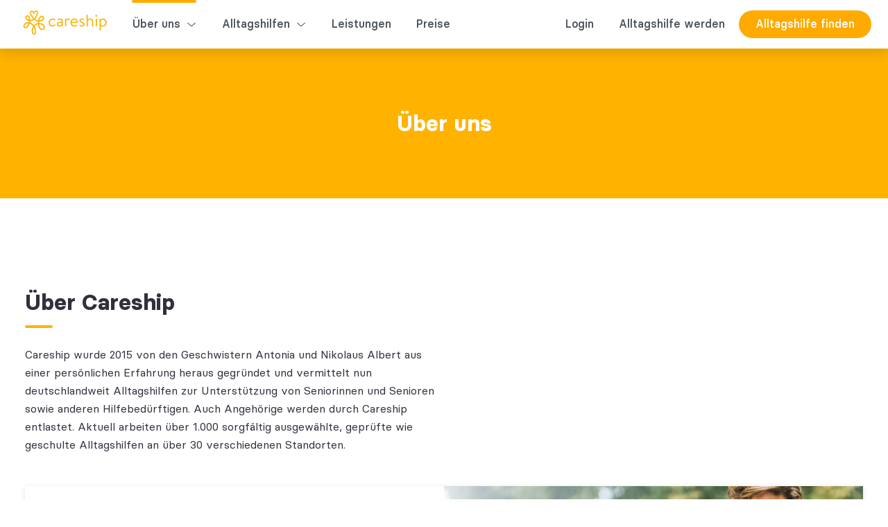

--- FILE ---
content_type: text/html; charset=UTF-8
request_url: https://www.careship.de/ueber-uns/
body_size: 79946
content:

<!doctype html>
<!--[if lt IE 7]><html class="no-js ie ie6 lt-ie9 lt-ie8 lt-ie7" > <![endif]-->
<!--[if IE 7]><html class="no-js ie ie7 lt-ie9 lt-ie8" > <![endif]-->
<!--[if IE 8]><html class="no-js ie ie8 lt-ie9" > <![endif]-->
<!--[if IE 9]><html class="no-js ie ie9 lt-ie9" > <![endif]-->
<!--[if gt IE 9]><!-->
	<html
	class="" > <!--<![endif]-->
			<head>
	<meta
	charset="UTF-8"/>

		<title>
					Über uns | Careship
			-
			Careship
			</title>

		<script>
		document.createElement('picture')
	</script>

		<meta http-equiv="Content-Type" content="text/html; charset=UTF-8"/>
	<meta http-equiv="X-UA-Compatible" content="IE=edge,chrome=1">
	<meta
	name="viewport" content="width=device-width, initial-scale=1.0">

		
<link rel="apple-touch-icon" sizes="180x180" href="https://www.careship.de/app/themes/careship-theme/images/favicon/apple-touch-icon.png">
<link rel="icon" type="image/png" sizes="32x32" href="https://www.careship.de/app/themes/careship-theme/images/favicon/favicon-32x32.png">
<link rel="icon" type="image/png" sizes="16x16" href="https://www.careship.de/app/themes/careship-theme/images/favicon/favicon-16x16.png">
<link rel="manifest" href="https://www.careship.de/app/themes/careship-theme/images/favicon/manifest.json">
<link rel="mask-icon" href="https://www.careship.de/app/themes/careship-theme/images/favicon/safari-pinned-tab.svg" color="#5bbad5">
<meta name="theme-color" content="#ffffff">

		<script>
	(function (w, d, s, l, i) {
w[l] = w[l] || [];
w[l].push({'gtm.start': new Date().getTime(), event: 'gtm.js'});
var f = d.getElementsByTagName(s)[0],

j = d.createElement(s),
dl = l != 'dataLayer' ? '&l=' + l : '';
j.async = true;
j.src = 'https://www.googletagmanager.com/gtm.js?id=' + i + dl;
f.parentNode.insertBefore(j, f);

})(window, document, 'script', 'dataLayer', 'GTM-PWP72PHF');
</script>
	<style>.async-hide { opacity: 0 !important} </style>
<script>(function(a,s,y,n,c,h,i,d,e){s.className+=' '+y;h.start=1*new Date;
        h.end=i=function(){s.className=s.className.replace(RegExp(' ?'+y),'')};
        (a[n]=a[n]||[]).hide=h;setTimeout(function(){i();h.end=null},c);h.timeout=c;
    })(window,document.documentElement,'async-hide','dataLayer',4000,
        {'GTM-PWP72PHF':true});</script>
	
		<link
	href="https://fonts.googleapis.com/css?family=Open+Sans:400,400i,700|Playfair+Display:400,700" rel="stylesheet">

	<link rel="stylesheet" href="https://cdnjs.cloudflare.com/ajax/libs/font-awesome/6.7.1/css/all.min.css" crossorigin="anonymous" referrerpolicy="no-referrer" />

		
		<!-- All in One SEO 4.6.5 - aioseo.com -->
		<meta name="description" content="Um Menschen in ähnlicher Situation zu helfen haben wir Careship gegründet. Wir unterstützen Pflegebedürftige &amp; deren Familien, um mehr Lebensfreude zu schaffen." />
		<meta name="robots" content="max-image-preview:large" />
		<link rel="canonical" href="https://www.careship.de/ueber-uns/" />
		<meta name="generator" content="All in One SEO (AIOSEO) 4.6.5" />
		<meta property="og:locale" content="en_US" />
		<meta property="og:site_name" content="Careship" />
		<meta property="og:type" content="activity" />
		<meta property="og:title" content="Über uns | Careship" />
		<meta property="og:description" content="Um Menschen in ähnlicher Situation zu helfen haben wir Careship gegründet. Wir unterstützen Pflegebedürftige &amp; deren Familien, um mehr Lebensfreude zu schaffen." />
		<meta property="og:url" content="https://www.careship.de/ueber-uns/" />
		<meta property="og:image" content="https://staging.inhouse.careship.com/app/uploads/2020/10/logo-careship_square-2.jpg" />
		<meta property="og:image:secure_url" content="https://staging.inhouse.careship.com/app/uploads/2020/10/logo-careship_square-2.jpg" />
		<meta name="twitter:card" content="summary" />
		<meta name="twitter:site" content="@careship_de" />
		<meta name="twitter:title" content="Über uns | Careship" />
		<meta name="twitter:description" content="Um Menschen in ähnlicher Situation zu helfen haben wir Careship gegründet. Wir unterstützen Pflegebedürftige &amp; deren Familien, um mehr Lebensfreude zu schaffen." />
		<meta name="twitter:image" content="https://staging.inhouse.careship.com/app/uploads/2020/10/logo-careship_square-2.jpg" />
		<script type="application/ld+json" class="aioseo-schema">
			{"@context":"https:\/\/schema.org","@graph":[{"@type":"BreadcrumbList","@id":"https:\/\/www.careship.de\/ueber-uns\/#breadcrumblist","itemListElement":[{"@type":"ListItem","@id":"https:\/\/www.careship.de\/#listItem","position":1,"name":"Home","item":"https:\/\/www.careship.de\/","nextItem":"https:\/\/www.careship.de\/ueber-uns\/#listItem"},{"@type":"ListItem","@id":"https:\/\/www.careship.de\/ueber-uns\/#listItem","position":2,"name":"\u00dcber uns","previousItem":"https:\/\/www.careship.de\/#listItem"}]},{"@type":"Organization","@id":"https:\/\/www.careship.de\/#organization","name":"Careship","description":"Alltagshelfer aus Ihrer Nachbarschaft f\u00fcr Senioren","url":"https:\/\/www.careship.de\/","telephone":"+4930220128831","logo":{"@type":"ImageObject","url":"https:\/\/staging.inhouse.careship.com\/app\/uploads\/2020\/10\/logo-careship_square-2.jpg","@id":"https:\/\/www.careship.de\/ueber-uns\/#organizationLogo"},"image":{"@id":"https:\/\/www.careship.de\/ueber-uns\/#organizationLogo"},"sameAs":["https:\/\/www.instagram.com\/careship\/"]},{"@type":"WebPage","@id":"https:\/\/www.careship.de\/ueber-uns\/#webpage","url":"https:\/\/www.careship.de\/ueber-uns\/","name":"\u00dcber uns | Careship","description":"Um Menschen in \u00e4hnlicher Situation zu helfen haben wir Careship gegr\u00fcndet. Wir unterst\u00fctzen Pflegebed\u00fcrftige & deren Familien, um mehr Lebensfreude zu schaffen.","inLanguage":"en-US","isPartOf":{"@id":"https:\/\/www.careship.de\/#website"},"breadcrumb":{"@id":"https:\/\/www.careship.de\/ueber-uns\/#breadcrumblist"},"datePublished":"2017-05-11T06:40:10+02:00","dateModified":"2023-08-31T10:25:27+02:00"},{"@type":"WebSite","@id":"https:\/\/www.careship.de\/#website","url":"https:\/\/www.careship.de\/","name":"Careship","description":"Alltagshelfer aus Ihrer Nachbarschaft f\u00fcr Senioren","inLanguage":"en-US","publisher":{"@id":"https:\/\/www.careship.de\/#organization"}}]}
		</script>
		<!-- All in One SEO -->

<link rel='stylesheet' id='wp-block-library-css' href='https://www.careship.de/wp/wp-includes/css/dist/block-library/style.min.css?ver=6.5.4' type='text/css' media='all' />
<style id='classic-theme-styles-inline-css' type='text/css'>
/*! This file is auto-generated */
.wp-block-button__link{color:#fff;background-color:#32373c;border-radius:9999px;box-shadow:none;text-decoration:none;padding:calc(.667em + 2px) calc(1.333em + 2px);font-size:1.125em}.wp-block-file__button{background:#32373c;color:#fff;text-decoration:none}
</style>
<style id='global-styles-inline-css' type='text/css'>
body{--wp--preset--color--black: #000000;--wp--preset--color--cyan-bluish-gray: #abb8c3;--wp--preset--color--white: #ffffff;--wp--preset--color--pale-pink: #f78da7;--wp--preset--color--vivid-red: #cf2e2e;--wp--preset--color--luminous-vivid-orange: #ff6900;--wp--preset--color--luminous-vivid-amber: #fcb900;--wp--preset--color--light-green-cyan: #7bdcb5;--wp--preset--color--vivid-green-cyan: #00d084;--wp--preset--color--pale-cyan-blue: #8ed1fc;--wp--preset--color--vivid-cyan-blue: #0693e3;--wp--preset--color--vivid-purple: #9b51e0;--wp--preset--gradient--vivid-cyan-blue-to-vivid-purple: linear-gradient(135deg,rgba(6,147,227,1) 0%,rgb(155,81,224) 100%);--wp--preset--gradient--light-green-cyan-to-vivid-green-cyan: linear-gradient(135deg,rgb(122,220,180) 0%,rgb(0,208,130) 100%);--wp--preset--gradient--luminous-vivid-amber-to-luminous-vivid-orange: linear-gradient(135deg,rgba(252,185,0,1) 0%,rgba(255,105,0,1) 100%);--wp--preset--gradient--luminous-vivid-orange-to-vivid-red: linear-gradient(135deg,rgba(255,105,0,1) 0%,rgb(207,46,46) 100%);--wp--preset--gradient--very-light-gray-to-cyan-bluish-gray: linear-gradient(135deg,rgb(238,238,238) 0%,rgb(169,184,195) 100%);--wp--preset--gradient--cool-to-warm-spectrum: linear-gradient(135deg,rgb(74,234,220) 0%,rgb(151,120,209) 20%,rgb(207,42,186) 40%,rgb(238,44,130) 60%,rgb(251,105,98) 80%,rgb(254,248,76) 100%);--wp--preset--gradient--blush-light-purple: linear-gradient(135deg,rgb(255,206,236) 0%,rgb(152,150,240) 100%);--wp--preset--gradient--blush-bordeaux: linear-gradient(135deg,rgb(254,205,165) 0%,rgb(254,45,45) 50%,rgb(107,0,62) 100%);--wp--preset--gradient--luminous-dusk: linear-gradient(135deg,rgb(255,203,112) 0%,rgb(199,81,192) 50%,rgb(65,88,208) 100%);--wp--preset--gradient--pale-ocean: linear-gradient(135deg,rgb(255,245,203) 0%,rgb(182,227,212) 50%,rgb(51,167,181) 100%);--wp--preset--gradient--electric-grass: linear-gradient(135deg,rgb(202,248,128) 0%,rgb(113,206,126) 100%);--wp--preset--gradient--midnight: linear-gradient(135deg,rgb(2,3,129) 0%,rgb(40,116,252) 100%);--wp--preset--font-size--small: 13px;--wp--preset--font-size--medium: 20px;--wp--preset--font-size--large: 36px;--wp--preset--font-size--x-large: 42px;--wp--preset--spacing--20: 0.44rem;--wp--preset--spacing--30: 0.67rem;--wp--preset--spacing--40: 1rem;--wp--preset--spacing--50: 1.5rem;--wp--preset--spacing--60: 2.25rem;--wp--preset--spacing--70: 3.38rem;--wp--preset--spacing--80: 5.06rem;--wp--preset--shadow--natural: 6px 6px 9px rgba(0, 0, 0, 0.2);--wp--preset--shadow--deep: 12px 12px 50px rgba(0, 0, 0, 0.4);--wp--preset--shadow--sharp: 6px 6px 0px rgba(0, 0, 0, 0.2);--wp--preset--shadow--outlined: 6px 6px 0px -3px rgba(255, 255, 255, 1), 6px 6px rgba(0, 0, 0, 1);--wp--preset--shadow--crisp: 6px 6px 0px rgba(0, 0, 0, 1);}:where(.is-layout-flex){gap: 0.5em;}:where(.is-layout-grid){gap: 0.5em;}body .is-layout-flex{display: flex;}body .is-layout-flex{flex-wrap: wrap;align-items: center;}body .is-layout-flex > *{margin: 0;}body .is-layout-grid{display: grid;}body .is-layout-grid > *{margin: 0;}:where(.wp-block-columns.is-layout-flex){gap: 2em;}:where(.wp-block-columns.is-layout-grid){gap: 2em;}:where(.wp-block-post-template.is-layout-flex){gap: 1.25em;}:where(.wp-block-post-template.is-layout-grid){gap: 1.25em;}.has-black-color{color: var(--wp--preset--color--black) !important;}.has-cyan-bluish-gray-color{color: var(--wp--preset--color--cyan-bluish-gray) !important;}.has-white-color{color: var(--wp--preset--color--white) !important;}.has-pale-pink-color{color: var(--wp--preset--color--pale-pink) !important;}.has-vivid-red-color{color: var(--wp--preset--color--vivid-red) !important;}.has-luminous-vivid-orange-color{color: var(--wp--preset--color--luminous-vivid-orange) !important;}.has-luminous-vivid-amber-color{color: var(--wp--preset--color--luminous-vivid-amber) !important;}.has-light-green-cyan-color{color: var(--wp--preset--color--light-green-cyan) !important;}.has-vivid-green-cyan-color{color: var(--wp--preset--color--vivid-green-cyan) !important;}.has-pale-cyan-blue-color{color: var(--wp--preset--color--pale-cyan-blue) !important;}.has-vivid-cyan-blue-color{color: var(--wp--preset--color--vivid-cyan-blue) !important;}.has-vivid-purple-color{color: var(--wp--preset--color--vivid-purple) !important;}.has-black-background-color{background-color: var(--wp--preset--color--black) !important;}.has-cyan-bluish-gray-background-color{background-color: var(--wp--preset--color--cyan-bluish-gray) !important;}.has-white-background-color{background-color: var(--wp--preset--color--white) !important;}.has-pale-pink-background-color{background-color: var(--wp--preset--color--pale-pink) !important;}.has-vivid-red-background-color{background-color: var(--wp--preset--color--vivid-red) !important;}.has-luminous-vivid-orange-background-color{background-color: var(--wp--preset--color--luminous-vivid-orange) !important;}.has-luminous-vivid-amber-background-color{background-color: var(--wp--preset--color--luminous-vivid-amber) !important;}.has-light-green-cyan-background-color{background-color: var(--wp--preset--color--light-green-cyan) !important;}.has-vivid-green-cyan-background-color{background-color: var(--wp--preset--color--vivid-green-cyan) !important;}.has-pale-cyan-blue-background-color{background-color: var(--wp--preset--color--pale-cyan-blue) !important;}.has-vivid-cyan-blue-background-color{background-color: var(--wp--preset--color--vivid-cyan-blue) !important;}.has-vivid-purple-background-color{background-color: var(--wp--preset--color--vivid-purple) !important;}.has-black-border-color{border-color: var(--wp--preset--color--black) !important;}.has-cyan-bluish-gray-border-color{border-color: var(--wp--preset--color--cyan-bluish-gray) !important;}.has-white-border-color{border-color: var(--wp--preset--color--white) !important;}.has-pale-pink-border-color{border-color: var(--wp--preset--color--pale-pink) !important;}.has-vivid-red-border-color{border-color: var(--wp--preset--color--vivid-red) !important;}.has-luminous-vivid-orange-border-color{border-color: var(--wp--preset--color--luminous-vivid-orange) !important;}.has-luminous-vivid-amber-border-color{border-color: var(--wp--preset--color--luminous-vivid-amber) !important;}.has-light-green-cyan-border-color{border-color: var(--wp--preset--color--light-green-cyan) !important;}.has-vivid-green-cyan-border-color{border-color: var(--wp--preset--color--vivid-green-cyan) !important;}.has-pale-cyan-blue-border-color{border-color: var(--wp--preset--color--pale-cyan-blue) !important;}.has-vivid-cyan-blue-border-color{border-color: var(--wp--preset--color--vivid-cyan-blue) !important;}.has-vivid-purple-border-color{border-color: var(--wp--preset--color--vivid-purple) !important;}.has-vivid-cyan-blue-to-vivid-purple-gradient-background{background: var(--wp--preset--gradient--vivid-cyan-blue-to-vivid-purple) !important;}.has-light-green-cyan-to-vivid-green-cyan-gradient-background{background: var(--wp--preset--gradient--light-green-cyan-to-vivid-green-cyan) !important;}.has-luminous-vivid-amber-to-luminous-vivid-orange-gradient-background{background: var(--wp--preset--gradient--luminous-vivid-amber-to-luminous-vivid-orange) !important;}.has-luminous-vivid-orange-to-vivid-red-gradient-background{background: var(--wp--preset--gradient--luminous-vivid-orange-to-vivid-red) !important;}.has-very-light-gray-to-cyan-bluish-gray-gradient-background{background: var(--wp--preset--gradient--very-light-gray-to-cyan-bluish-gray) !important;}.has-cool-to-warm-spectrum-gradient-background{background: var(--wp--preset--gradient--cool-to-warm-spectrum) !important;}.has-blush-light-purple-gradient-background{background: var(--wp--preset--gradient--blush-light-purple) !important;}.has-blush-bordeaux-gradient-background{background: var(--wp--preset--gradient--blush-bordeaux) !important;}.has-luminous-dusk-gradient-background{background: var(--wp--preset--gradient--luminous-dusk) !important;}.has-pale-ocean-gradient-background{background: var(--wp--preset--gradient--pale-ocean) !important;}.has-electric-grass-gradient-background{background: var(--wp--preset--gradient--electric-grass) !important;}.has-midnight-gradient-background{background: var(--wp--preset--gradient--midnight) !important;}.has-small-font-size{font-size: var(--wp--preset--font-size--small) !important;}.has-medium-font-size{font-size: var(--wp--preset--font-size--medium) !important;}.has-large-font-size{font-size: var(--wp--preset--font-size--large) !important;}.has-x-large-font-size{font-size: var(--wp--preset--font-size--x-large) !important;}
.wp-block-navigation a:where(:not(.wp-element-button)){color: inherit;}
:where(.wp-block-post-template.is-layout-flex){gap: 1.25em;}:where(.wp-block-post-template.is-layout-grid){gap: 1.25em;}
:where(.wp-block-columns.is-layout-flex){gap: 2em;}:where(.wp-block-columns.is-layout-grid){gap: 2em;}
.wp-block-pullquote{font-size: 1.5em;line-height: 1.6;}
</style>
<link rel='stylesheet' id='main-css' href='https://www.careship.de/app/themes/careship-theme/css/main.css?ver=1.60.3' type='text/css' media='all' />


		<meta property="og:image" content="https://www.careship.de/app/uploads/2017/07/facebok_og_image.jpg" />
<meta name="twitter:image" content="https://www.careship.de/app/uploads/2017/07/facebok_og_image.jpg" />
<meta itemprop="image" content="https://www.careship.de/app/uploads/2017/07/facebok_og_image.jpg" />

</head>
			
	<body class="page-template page-template-template-about-us page-template-template-about-us-php page page-id-178">
		<noscript>
	<iframe src="ns " height="0" width="0" style="display:none;visibility:hidden"></iframe>
</noscript>
						  <div class="header js-header ">
  <header class="header_container">
    <a href="/" class="header_logo js-gtm-push" data-gtm-category="navigation" data-gtm-action="user clicked on one of the top bar navigation elements" data-gtm-label="Home">
        <svg id="Layer_1" xmlns="http://www.w3.org/2000/svg" class="careship-logo-new" viewBox="0 0 425.76 150.32" style="fill:#ffb200;width:135px;height:65px;"><defs><style>.cls-1{fill:#ffb200;}</style></defs><g><path class="cls-1" d="M163.35,60.04c5.26,0,9.54,2.06,12.82,5.8,.69,.84,.53,1.83-.3,2.52l-1.22,1.14c-1.14,.99-1.83,.23-2.52-.53-2.44-2.75-5.26-3.81-8.85-3.81-6.71,0-12.06,5.95-12.06,13.28s5.26,13.35,11.83,13.35c5.34,0,7.63-2.75,9.61-5.04,.99-1.14,1.98-.84,2.98,.15l.46,.46c.76,.76,1.07,1.53,.46,2.44-2.67,3.89-7.4,7.1-13.28,7.1-10.45,0-17.78-7.78-17.78-18.39s7.63-18.46,17.85-18.46Z"/><path class="cls-1" d="M196.86,73.7c3.74,0,7.55,1.14,7.55,1.14,.08-6.49-.76-9.69-5.8-9.69s-8.85,1.53-10.45,2.06c-.92,.38-1.37-.08-1.68-.92l-.76-2.06c-.31-1.07,.23-1.53,1.07-1.91,1.76-.76,6.33-2.29,12.13-2.29,9,0,10.91,4.43,10.91,14.8v19.53c0,.92-.76,1.68-1.68,1.68h-1.45c-.92,0-1.22-.53-1.45-1.3l-.69-2.37c-1.83,1.83-5.49,4.5-10.91,4.5-6.18,0-10.91-4.43-10.91-11.52,0-6.71,5.04-11.67,14.12-11.67Zm-2.21,18.08c4.35,0,8.16-2.44,9.69-4.73v-7.17c-1.14-.61-3.97-1.37-7.48-1.37-4.88,0-8.55,2.37-8.55,6.87,0,3.59,2.44,6.41,6.33,6.41Z"/><path class="cls-1" d="M220.17,62.48c0-.84,.76-1.68,1.68-1.68h1.22c.69,0,1.3,.38,1.53,1.22l.61,2.52s3.51-4.5,10.83-4.5c2.67,0,7.02,.38,6.18,2.82l-.99,2.75c-.38,1.14-1.22,1.22-2.06,.84-.84-.38-2.14-.99-3.81-.99-6.79,0-9.54,4.5-9.54,4.5v24.42c0,.92-.84,1.68-1.68,1.68h-2.29c-.92,0-1.68-.76-1.68-1.68v-31.89Z"/><path class="cls-1" d="M261.74,60.04c9.23,0,15.95,6.79,15.95,16.02,0,.61-.08,1.53-.15,2.14-.08,.92-.84,1.53-1.6,1.53h-25.64c.15,5.87,5.11,12.06,11.52,12.06,4.65,0,7.55-1.6,9.54-2.9,1.22-.84,1.76-1.14,2.67,.23l.92,1.3c.69,1.07,.99,1.45-.31,2.44-2.14,1.68-6.79,4.04-12.89,4.04-10.68,0-17.09-8.39-17.09-18.46s6.41-18.39,17.09-18.39Zm10.3,15.18c-.15-5.19-4.27-10.07-10.3-10.07s-10.68,4.58-11.37,10.07h21.67Z"/><path class="cls-1" d="M285.45,92.62c-.38-.38-.53-.92-.23-1.53l1.07-1.98c.46-.84,1.07-1.14,2.06-.46,1.22,.92,4.27,3.13,8.77,3.13,3.59,0,6.03-1.68,6.03-4.43,0-3.36-2.75-4.73-7.86-7.25-4.65-2.29-9.99-4.81-9.99-10.83,0-3.66,2.75-9.23,10.91-9.23,4.58,0,8.39,1.53,10.07,2.75,.76,.61,.92,1.37,.38,2.37l-.76,1.45c-.53,.99-1.68,1.07-2.44,.61-1.53-.92-3.97-2.06-7.25-2.06-3.89,0-5.19,2.21-5.19,3.89,0,3.13,2.44,4.27,6.71,6.26,6.1,2.82,11.37,5.11,11.37,11.52,0,5.57-4.81,10.07-11.98,10.07-5.87,0-9.84-2.59-11.67-4.27Z"/><path class="cls-1" d="M317.96,44.32c0-.84,.76-1.68,1.68-1.68h2.29c.84,0,1.68,.84,1.68,1.68v20.22s4.12-4.5,11.22-4.5c8.77,0,12.74,5.42,12.74,15.72v18.62c0,.92-.84,1.68-1.68,1.68h-2.37c-.92,0-1.68-.76-1.68-1.68v-18.62c0-6.71-1.98-10.61-7.4-10.61-6.71,0-10.83,5.04-10.83,5.04v24.19c0,.92-.84,1.68-1.68,1.68h-2.29c-.92,0-1.68-.76-1.68-1.68V44.32Z"/><path class="cls-1" d="M357.73,47.6c0-2.44,1.83-4.27,4.12-4.27s4.2,1.83,4.2,4.27c0,2.21-1.83,4.12-4.2,4.12s-4.12-1.91-4.12-4.12Zm1.45,14.88c0-.84,.76-1.68,1.68-1.68h2.29c.84,0,1.68,.84,1.68,1.68v31.89c0,.92-.84,1.68-1.68,1.68h-2.29c-.92,0-1.68-.76-1.68-1.68v-31.89Z"/><path class="cls-1" d="M382.61,112.53c0,.92-.84,1.68-1.68,1.68h-2.21c-.92,0-1.68-.76-1.68-1.68V62.48c0-.84,.76-1.68,1.68-1.68h1.3c.84,0,1.07,.23,1.45,1.14l.53,1.68s4.27-3.59,10.61-3.59c9.61,0,16.4,8.32,16.4,18.39s-6.94,18.46-16.63,18.46c-5.87,0-9.77-2.9-9.77-2.9v18.54Zm8.93-20.75c6.79,0,11.75-5.72,11.75-13.43,0-6.87-4.27-13.2-11.37-13.2-5.65,0-9.31,4.27-9.31,4.27v19.3s4.04,3.05,8.93,3.05Z"/></g><path class="cls-1" d="M126.79,92.6c-1.33-2.64-3.29-4.92-5.72-6.62-2.78-1.96-5.9-3.37-9.2-4.17-3.07-.82-6.24-1.19-9.41-1.1-.14-2.05-.04-4.1,.3-6.13,.66,.02,1.32-.03,1.97-.07,3.06-.21,6.08-.84,8.97-1.87,4.94-2.13,8.55-5.43,10.21-9.25,1.03-2.48,1.26-5.21,.67-7.83-.52-2.5-1.88-4.75-3.84-6.38-2.01-1.52-4.51-2.22-7.02-1.98-3.03,.2-5.91,1.43-8.14,3.49-4,3.74-5.57,8.76-6.51,12.65-.18,.85-.37,1.64-.55,2.43-.19,.79-.37,1.64-.55,2.49-3.73-.73-7.32-2.06-10.62-3.95-.8-.42-1.55-.91-2.25-1.46-.32-.23-.64-.46-.92-.66,1.63-2.3,3.06-4.5,4.28-6.49l.05,.03c2.02-3.03,3.14-5.1,3.23-5.26,.79-1.42,7.61-14.09,4.38-21.49-1.08-2.47-3.12-4.14-5.92-4.83-2.52-.62-5-.26-7.16,1.05-1.92,1.17-3.37,2.93-4.45,4.72-4.02-6.4-9.79-5.59-10.09-5.54-.04,0-.09,.01-.13,.02-4.74,.99-6.82,3.52-7.73,5.46-2.38,5.08,.61,11.1,1.05,11.94,.06,.13,.13,.25,.19,.37,.05,.25,.13,.51,.25,.75,.1,.19,1.22,2.36,3.24,5.63,.02,.03,.03,.05,.05,.08h0c2.23,3.59,5.53,8.49,9.76,13.55-.99,.73-2.03,1.41-3.1,2.03-2.94,1.51-6.16,2.4-9.46,2.62-.48,.04-.96,.05-1.43,.04-.18-2.62-.35-5.13-.77-7.79-.65-4.33-1.95-7.59-4.09-10.02-2.1-2.45-5.23-3.77-8.44-3.56-1.15,.07-2.27,.39-3.29,.94-2.67,1.2-4.22,3.04-4.76,5.71-.97,3.36-.07,7.73,2.23,10.86,3.06,4.52,7.7,7.56,13.41,8.91-.11,1.66-.32,3.31-.62,4.95-1.4-.09-2.8-.1-4.19-.02-5.78,.39-10.79,2.47-14.56,5.96-3.55,3.23-5.64,7.75-5.58,12.11-.04,2.92,1.22,5.71,3.45,7.61,2.14,1.43,4.69,2.12,7.26,1.96,1.99-.12,3.91-.77,5.56-1.87,3.74-2.17,6.11-6.1,7.67-8.72l.05-.12c1.81-3.35,3.22-6.9,4.19-10.58,4.02,1.18,7.76,3.17,10.99,5.84,1.56,1.4,3,2.92,4.32,4.56,.33,.4,.65,.79,1.04,1.19-5.88,8.09-8.04,18.29-5.94,28.06,1.08,5.37,5.17,10.9,10.53,10.54,.67,0,1.33-.13,1.95-.37,4.75-1.52,7.1-7.43,7-12.45-.17-9.51-2.36-18.1-6.64-25.53,2.55-3.88,8.37-8.17,14.21-8.57,.32-.03,.64-.03,.96,0,.19,2.19,.49,4.37,.92,6.52,1.22,6.56,3.47,11.38,6.93,14.74,3.21,3.25,7.77,5.1,11.88,4.82,1.68-.07,3.33-.51,4.82-1.28,3.16-1.77,5.4-4.83,6.14-8.38,.81-3.45,.46-7.06-1-10.29Zm-23.12-24.89c.12-.85,.3-1.82,.58-2.97,.79-3.41,2.02-7.32,4.96-9.91,1.3-1.05,2.86-1.75,4.51-2.02l.26-.04c1.13-.1,2.25,.16,3.22,.74,1.83,1.37,2.54,4.74,1.45,7.27-1.55,3.64-5.32,5.39-6.95,6.1-2.14,.81-4.38,1.3-6.67,1.47-.52,.05-1.04,.06-1.55,.05,.12-.2,.19-.43,.19-.67Zm-57.27-7.61c-1.27-1.91-1.77-4.23-1.4-6.49,.06-.95,.69-1.77,1.59-2.08,.36-.26,.8-.37,1.24-.32,1.53-.03,3.01,.59,4.07,1.7,1.8,1.79,2.54,4.74,2.94,7.16,.31,1.91,.5,3.84,.57,5.77-3.58-.66-6.51-2.49-9.01-5.74Zm3.37,31.14c-.96,1.8-2.95,5.05-5.71,6.73-.91,.58-1.96,.92-3.05,.98-1.29,.14-2.58-.22-3.6-1.01-.88-.6-1.36-1.58-1.48-3.31-.17-2.56,1.23-5.65,3.66-7.85,3.14-2.7,7.11-4.26,11.25-4.41,.82-.1,1.65-.07,2.46,.07-1.02,3-2.2,5.93-3.53,8.8Zm15.71-59.1c.57-1.2,1.82-2,3.84-2.45,.71-.05,4.65,.07,6.65,7.87,.31,1.19,1.39,2,2.61,2.01,1.23,0,2.3-.85,2.59-2.05,.39-1.6,1.99-6.12,4.65-7.73,.95-.57,1.93-.71,3.08-.42,1.51,.37,2.02,1.14,2.29,1.77,1.21,2.78-.28,8.15-2.15,12.58-.16,.18-.3,.39-.41,.63-.08,.16-3.3,6.92-8.94,14.88-4.6-5.44-8.13-10.8-10.31-14.38h0c-1-1.73-1.98-3.54-2.93-5.44,0-.02-.02-.04-.03-.06-.64-1.21-2.05-4.87-.95-7.2Zm17.78,88.62c-.04,2.94-1.3,6.43-3.23,7.1l-.48,.03c-1.73,.12-4.16-3.01-4.85-6.26-.72-3.67-.75-7.44-.1-11.13,.64-3.67,1.92-7.21,3.78-10.43,3.03,5.84,4.57,12.62,4.87,20.68Zm13.55-40.31v.72c-6.74,1.12-12.96,4.28-17.84,9.05l-.22,.25c-1.56-2.1-3.33-4.02-5.3-5.75-3.72-3.53-8.31-6.01-13.3-7.18,.32-1.71,.53-3.45,.61-5.19,.84,0,1.62,.01,2.45-.05,3.97-.27,7.84-1.41,11.33-3.34,1.83-.91,3.56-2.01,5.17-3.28,.38,.27,.82,.6,1.2,.94,1.15,.94,2.39,1.76,3.7,2.44,3.86,2.37,8.14,3.98,12.6,4.77-.2,2.35-.28,4.63-.39,6.61Zm25.57,22.15c-.46,1.72-1.62,3.17-3.2,3.99-.79,.46-1.67,.72-2.58,.77-2.86,.07-5.63-1.01-7.69-3.01-2.37-2.29-3.98-5.72-5.48-11.9-.44-1.99-.74-4.01-.89-6.05,2.52,.07,5.1,.13,7.67,.98,5.36,1.31,9.64,4.38,11.4,8.27,1.17,2.12,1.44,4.62,.77,6.95Z"/></svg>
        <svg class="i-careship-logo-slogan header_logo_slogan_icon">
    <use xlink:href="https://www.careship.de/app/themes/careship-theme/images/sprite.svg#i-careship-logo-slogan"></use>
  </svg>
    </a>

    <div class="header_container_items-desktop">
      <div class="header_menu_wrapper">
        <!-- first menu part : menu-left : main menu -->
        <ul class="header_menu header_menu-left">
               
          
              
      <li class="header_menu_item header_dropdown header_dropdown-default  current-menu-parent menu-item-has-children ">
        <a href="#" class="header_menu_link js-gtm-push" data-gtm-category="navigation" data-gtm-category="header" data-gtm-action="user clicked on one of the top bar navigation elements" data-gtm-label="Über uns / #">
          Über uns  <svg class="i-cs_chevron-down header_dropdown_icon">
    <use xlink:href="https://www.careship.de/app/themes/careship-theme/images/sprite.svg#i-cs_chevron-down"></use>
  </svg>
        </a>
         <ul class="header_dropdown_list">
        <li class="header_dropdown_item">
        <a href="/ueber-uns" class="header_dropdown_link  current-menu-item js-gtm-push" data-gtm-category="header" data-gtm-action="user clicked on one of the top bar navigation dropdown elements" data-gtm-label="Über Careship / /ueber-uns"> 
                                                        Über Careship
        </a>
    </li>
        <li class="header_dropdown_item">
        <a href="/senioren-ratgeber" class="header_dropdown_link  js-gtm-push" data-gtm-category="header" data-gtm-action="user clicked on one of the top bar navigation dropdown elements" data-gtm-label="Careship Magazin / /senioren-ratgeber"> 
                                    Careship Magazin
        </a>
    </li>
        <li class="header_dropdown_item">
        <a href="/faq" class="header_dropdown_link  js-gtm-push" data-gtm-category="header" data-gtm-action="user clicked on one of the top bar navigation dropdown elements" data-gtm-label="Häufig gestellte Kundenfragen / /faq"> 
                                    Häufig gestellte Kundenfragen
        </a>
    </li>
        <li class="header_dropdown_item">
        <a href="/partner" class="header_dropdown_link  js-gtm-push" data-gtm-category="header" data-gtm-action="user clicked on one of the top bar navigation dropdown elements" data-gtm-label="Partner / /partner"> 
                                    Partner
        </a>
    </li>
        <li class="header_dropdown_item">
        <a href="/newsroom" class="header_dropdown_link  js-gtm-push" data-gtm-category="header" data-gtm-action="user clicked on one of the top bar navigation dropdown elements" data-gtm-label="Presse / /newsroom"> 
                                    Presse
        </a>
    </li>
        <li class="header_dropdown_item">
        <a href="https://mycareship.jobs.personio.de/" class="header_dropdown_link  js-gtm-push" data-gtm-category="header" data-gtm-action="user clicked on one of the top bar navigation dropdown elements" data-gtm-label="Karriere / https://mycareship.jobs.personio.de/"> 
                                    Karriere
        </a>
    </li>
    </ul>      </li> 
                   
          
              
      <li class="header_menu_item header_dropdown header_dropdown-default  menu-item-has-children ">
        <a href="#" class="header_menu_link js-gtm-push" data-gtm-category="navigation" data-gtm-category="header" data-gtm-action="user clicked on one of the top bar navigation elements" data-gtm-label="Alltagshilfen / #">
          Alltagshilfen  <svg class="i-cs_chevron-down header_dropdown_icon">
    <use xlink:href="https://www.careship.de/app/themes/careship-theme/images/sprite.svg#i-cs_chevron-down"></use>
  </svg>
        </a>
         <ul class="header_dropdown_list">
        <li class="header_dropdown_item">
        <a href="/unsere-betreuer" class="header_dropdown_link  js-gtm-push" data-gtm-category="header" data-gtm-action="user clicked on one of the top bar navigation dropdown elements" data-gtm-label="Unsere Alltagshelfer:innen / /unsere-betreuer"> 
                                    Unsere Alltagshelfer:innen
        </a>
    </li>
        <li class="header_dropdown_item">
        <a href="/hilfe" class="header_dropdown_link  js-gtm-push" data-gtm-category="header" data-gtm-action="user clicked on one of the top bar navigation dropdown elements" data-gtm-label="Häufig gestellte Alltagshelferfragen / /hilfe"> 
                                    Häufig gestellte Alltagshelferfragen
        </a>
    </li>
        <li class="header_dropdown_item">
        <a href="https://my.careship.de/login" class="header_dropdown_link  js-gtm-push" data-gtm-category="header" data-gtm-action="user clicked on one of the top bar navigation dropdown elements" data-gtm-label="MeinCareship Login / https://my.careship.de/login"> 
                                    MeinCareship Login
        </a>
    </li>
    </ul>      </li> 
                              
      <li class="header_menu_item  ">
        <a href="/angebot" class="header_menu_link js-gtm-push" data-gtm-category="navigation" data-gtm-category="header" data-gtm-action="user clicked on one of the top bar navigation elements" data-gtm-label="Leistungen / /angebot">Leistungen</a>
      </li> 
                              
      <li class="header_menu_item  ">
        <a href="/preise" class="header_menu_link js-gtm-push" data-gtm-category="navigation" data-gtm-category="header" data-gtm-action="user clicked on one of the top bar navigation elements" data-gtm-label="Preise / /preise">Preise</a>
      </li> 
      </ul>
        <div class="header_space"></div>
        
        <!-- menu-right - default -->
        <ul class="header_menu header_menu-right header_menu-default">
                          
      <li class="header_menu_item  ">
        <a href="/kunde/login" class="header_menu_link js-gtm-push" data-gtm-category="navigation" data-gtm-category="header" data-gtm-action="user clicked on one of the top bar navigation elements" data-gtm-label="Login / /kunde/login">Login</a>
      </li> 
                              
      <li class="header_menu_item  ">
        <a href="/kunde/alltagshilfe/bewerbung" class="header_menu_link js-gtm-push" data-gtm-category="navigation" data-gtm-category="header" data-gtm-action="user clicked on one of the top bar navigation elements" data-gtm-label="Alltagshilfe werden / /kunde/alltagshilfe/bewerbung">Alltagshilfe werden</a>
      </li> 
                              
      <li class="header_menu_item  header_menu_item-cta  cta">
        <a href="/kunde/anfrage" class="header_menu_link js-gtm-push" data-gtm-category="navigation" data-gtm-category="header" data-gtm-action="user clicked on one of the top bar navigation elements" data-gtm-label="Alltagshilfe finden / /kunde/anfrage">Alltagshilfe finden</a>
      </li> 
      </ul>        
        <!-- menu-right - funnel -->
        <ul class="header_menu header_menu-right header_menu-funnel">
                          
      <li class="header_menu_item  header_menu_item-cta  cta">
        <a href="/kunde" class="header_menu_link js-gtm-push" data-gtm-category="navigation" data-gtm-category="header" data-gtm-action="user clicked on one of the top bar navigation elements" data-gtm-label="Suche fortsetzen / /kunde">Suche fortsetzen</a>
      </li> 
      </ul>
        <!-- menu-right - dashboard -->
        <ul class="header_menu header_menu-right header_menu-dashboard">
               
          
              
      <li class="header_menu_item header_dropdown header_dropdown-split-button split-button menu-item-has-children">
        <a href="/kunde/meine-alltagshelfer" class="header_menu_link js-gtm-push" data-gtm-category="navigation" data-gtm-category="header" data-gtm-action="user clicked on one of the top bar navigation elements" data-gtm-label="Eingeloggter Bereich / /kunde/meine-alltagshelfer">Eingeloggter Bereich</a>
        <div class="split-button_icon">
            <svg class="i-cs_chevron-down header_dropdown_icon">
    <use xlink:href="https://www.careship.de/app/themes/careship-theme/images/sprite.svg#i-cs_chevron-down"></use>
  </svg>
           <ul class="header_dropdown_list">
        <li class="header_dropdown_item">
        <a href="/kunde/meine-alltagshelfer" class="header_dropdown_link cs_users js-gtm-push" data-gtm-category="header" data-gtm-action="user clicked on one of the top bar navigation dropdown elements" data-gtm-label="Alltagshelfer:in / /kunde/meine-alltagshelfer"> 
                                  <svg class="i-cs_users icon-navigation">
    <use xlink:href="https://www.careship.de/app/themes/careship-theme/images/sprite.svg#i-cs_users"></use>
  </svg>
                            Alltagshelfer:in
        </a>
    </li>
        <li class="header_dropdown_item">
        <a href="/kunde/meine-buchungen" class="header_dropdown_link cs_calendar js-gtm-push" data-gtm-category="header" data-gtm-action="user clicked on one of the top bar navigation dropdown elements" data-gtm-label="Buchungen / /kunde/meine-buchungen"> 
                                  <svg class="i-cs_calendar icon-navigation">
    <use xlink:href="https://www.careship.de/app/themes/careship-theme/images/sprite.svg#i-cs_calendar"></use>
  </svg>
                            Buchungen
        </a>
    </li>
        <li class="header_dropdown_item">
        <a href="/kunde/zahlungsmethode" class="header_dropdown_link cs_bank js-gtm-push" data-gtm-category="header" data-gtm-action="user clicked on one of the top bar navigation dropdown elements" data-gtm-label="Zahlungsmethode / /kunde/zahlungsmethode"> 
                                  <svg class="i-cs_bank icon-navigation">
    <use xlink:href="https://www.careship.de/app/themes/careship-theme/images/sprite.svg#i-cs_bank"></use>
  </svg>
                            Zahlungsmethode
        </a>
    </li>
        <li class="header_dropdown_item">
        <a href="/kunde/meine-familie" class="header_dropdown_link cs_account js-gtm-push" data-gtm-category="header" data-gtm-action="user clicked on one of the top bar navigation dropdown elements" data-gtm-label="Mein Profil / /kunde/meine-familie"> 
                                  <svg class="i-cs_account icon-navigation">
    <use xlink:href="https://www.careship.de/app/themes/careship-theme/images/sprite.svg#i-cs_account"></use>
  </svg>
                            Mein Profil
        </a>
    </li>
        <li class="header_dropdown_item">
        <a href="/kunde/logout" class="header_dropdown_link cs_log-out js-gtm-push" data-gtm-category="header" data-gtm-action="user clicked on one of the top bar navigation dropdown elements" data-gtm-label="Abmelden / /kunde/logout"> 
                                  <svg class="i-cs_log-out icon-navigation">
    <use xlink:href="https://www.careship.de/app/themes/careship-theme/images/sprite.svg#i-cs_log-out"></use>
  </svg>
                            Abmelden
        </a>
    </li>
    </ul>        </div>
      </li> 
                              
      <li class="header_menu_item  mobile-only">
        <a href="/kunde/logout" class="header_menu_link js-gtm-push" data-gtm-category="navigation" data-gtm-category="header" data-gtm-action="user clicked on one of the top bar navigation elements" data-gtm-label="Abmelden / /kunde/logout">Abmelden</a>
      </li> 
      </ul>        
      </div>
    </div>

    <div class="header_container_items-mobile">
      <div class="header_space"></div>
      <a href="tel:+4930220128831" class="header_phoneLink">
          <svg class="i-cs_phone-call special_header_icons header_phoneLink_icon">
    <use xlink:href="https://www.careship.de/app/themes/careship-theme/images/sprite.svg#i-cs_phone-call"></use>
  </svg>
      </a>
      <div class="header_mobMenuToggler header_hamburgerBtn js-header_mobMenuToggler">
  <span class="header_hamburgerBtn_1"></span>
  <span class="header_hamburgerBtn_2"></span>
  <span class="header_hamburgerBtn_3"></span>
</div>    </div>

  </header>

  <div class="header_container_items-mobile">
    <div class="header_menu_wrapper">
      <!-- first menu part : menu-left : main menu -->
      <ul class="header_menu header_menu-left">
               
          
              
      <li class="header_menu_item header_dropdown header_dropdown-default  current-menu-parent menu-item-has-children ">
        <a href="#" class="header_menu_link js-gtm-push" data-gtm-category="navigation" data-gtm-category="header" data-gtm-action="user clicked on one of the top bar navigation elements" data-gtm-label="Über uns / #">
          Über uns  <svg class="i-cs_chevron-down header_dropdown_icon">
    <use xlink:href="https://www.careship.de/app/themes/careship-theme/images/sprite.svg#i-cs_chevron-down"></use>
  </svg>
        </a>
         <ul class="header_dropdown_list">
        <li class="header_dropdown_item">
        <a href="/ueber-uns" class="header_dropdown_link  current-menu-item js-gtm-push" data-gtm-category="header" data-gtm-action="user clicked on one of the top bar navigation dropdown elements" data-gtm-label="Über Careship / /ueber-uns"> 
                                                        Über Careship
        </a>
    </li>
        <li class="header_dropdown_item">
        <a href="/senioren-ratgeber" class="header_dropdown_link  js-gtm-push" data-gtm-category="header" data-gtm-action="user clicked on one of the top bar navigation dropdown elements" data-gtm-label="Careship Magazin / /senioren-ratgeber"> 
                                    Careship Magazin
        </a>
    </li>
        <li class="header_dropdown_item">
        <a href="/faq" class="header_dropdown_link  js-gtm-push" data-gtm-category="header" data-gtm-action="user clicked on one of the top bar navigation dropdown elements" data-gtm-label="Häufig gestellte Kundenfragen / /faq"> 
                                    Häufig gestellte Kundenfragen
        </a>
    </li>
        <li class="header_dropdown_item">
        <a href="/partner" class="header_dropdown_link  js-gtm-push" data-gtm-category="header" data-gtm-action="user clicked on one of the top bar navigation dropdown elements" data-gtm-label="Partner / /partner"> 
                                    Partner
        </a>
    </li>
        <li class="header_dropdown_item">
        <a href="/newsroom" class="header_dropdown_link  js-gtm-push" data-gtm-category="header" data-gtm-action="user clicked on one of the top bar navigation dropdown elements" data-gtm-label="Presse / /newsroom"> 
                                    Presse
        </a>
    </li>
        <li class="header_dropdown_item">
        <a href="https://mycareship.jobs.personio.de/" class="header_dropdown_link  js-gtm-push" data-gtm-category="header" data-gtm-action="user clicked on one of the top bar navigation dropdown elements" data-gtm-label="Karriere / https://mycareship.jobs.personio.de/"> 
                                    Karriere
        </a>
    </li>
    </ul>      </li> 
                   
          
              
      <li class="header_menu_item header_dropdown header_dropdown-default  menu-item-has-children ">
        <a href="#" class="header_menu_link js-gtm-push" data-gtm-category="navigation" data-gtm-category="header" data-gtm-action="user clicked on one of the top bar navigation elements" data-gtm-label="Alltagshilfen / #">
          Alltagshilfen  <svg class="i-cs_chevron-down header_dropdown_icon">
    <use xlink:href="https://www.careship.de/app/themes/careship-theme/images/sprite.svg#i-cs_chevron-down"></use>
  </svg>
        </a>
         <ul class="header_dropdown_list">
        <li class="header_dropdown_item">
        <a href="/unsere-betreuer" class="header_dropdown_link  js-gtm-push" data-gtm-category="header" data-gtm-action="user clicked on one of the top bar navigation dropdown elements" data-gtm-label="Unsere Alltagshelfer:innen / /unsere-betreuer"> 
                                    Unsere Alltagshelfer:innen
        </a>
    </li>
        <li class="header_dropdown_item">
        <a href="/hilfe" class="header_dropdown_link  js-gtm-push" data-gtm-category="header" data-gtm-action="user clicked on one of the top bar navigation dropdown elements" data-gtm-label="Häufig gestellte Alltagshelferfragen / /hilfe"> 
                                    Häufig gestellte Alltagshelferfragen
        </a>
    </li>
        <li class="header_dropdown_item">
        <a href="https://my.careship.de/login" class="header_dropdown_link  js-gtm-push" data-gtm-category="header" data-gtm-action="user clicked on one of the top bar navigation dropdown elements" data-gtm-label="MeinCareship Login / https://my.careship.de/login"> 
                                    MeinCareship Login
        </a>
    </li>
    </ul>      </li> 
                              
      <li class="header_menu_item  ">
        <a href="/angebot" class="header_menu_link js-gtm-push" data-gtm-category="navigation" data-gtm-category="header" data-gtm-action="user clicked on one of the top bar navigation elements" data-gtm-label="Leistungen / /angebot">Leistungen</a>
      </li> 
                              
      <li class="header_menu_item  ">
        <a href="/preise" class="header_menu_link js-gtm-push" data-gtm-category="navigation" data-gtm-category="header" data-gtm-action="user clicked on one of the top bar navigation elements" data-gtm-label="Preise / /preise">Preise</a>
      </li> 
      </ul>
      <!-- menu-right - default -->
      <ul class="header_menu header_menu-right header_menu-default">
                          
      <li class="header_menu_item  ">
        <a href="/kunde/login" class="header_menu_link js-gtm-push" data-gtm-category="navigation" data-gtm-category="header" data-gtm-action="user clicked on one of the top bar navigation elements" data-gtm-label="Login / /kunde/login">Login</a>
      </li> 
                              
      <li class="header_menu_item  ">
        <a href="/kunde/alltagshilfe/bewerbung" class="header_menu_link js-gtm-push" data-gtm-category="navigation" data-gtm-category="header" data-gtm-action="user clicked on one of the top bar navigation elements" data-gtm-label="Alltagshilfe werden / /kunde/alltagshilfe/bewerbung">Alltagshilfe werden</a>
      </li> 
                              
      <li class="header_menu_item  header_menu_item-cta  cta">
        <a href="/kunde/anfrage" class="header_menu_link js-gtm-push" data-gtm-category="navigation" data-gtm-category="header" data-gtm-action="user clicked on one of the top bar navigation elements" data-gtm-label="Alltagshilfe finden / /kunde/anfrage">Alltagshilfe finden</a>
      </li> 
      </ul>      
      <!-- menu-right - funnel -->
      <ul class="header_menu header_menu-right header_menu-funnel">
                          
      <li class="header_menu_item  header_menu_item-cta  cta">
        <a href="/kunde" class="header_menu_link js-gtm-push" data-gtm-category="navigation" data-gtm-category="header" data-gtm-action="user clicked on one of the top bar navigation elements" data-gtm-label="Suche fortsetzen / /kunde">Suche fortsetzen</a>
      </li> 
      </ul>
      <!-- menu-right - dashboard -->
      <ul class="header_menu header_menu-right header_menu-dashboard">
               
          
              
      <li class="header_menu_item header_dropdown header_dropdown-split-button split-button menu-item-has-children">
        <a href="/kunde/meine-alltagshelfer" class="header_menu_link js-gtm-push" data-gtm-category="navigation" data-gtm-category="header" data-gtm-action="user clicked on one of the top bar navigation elements" data-gtm-label="Eingeloggter Bereich / /kunde/meine-alltagshelfer">Eingeloggter Bereich</a>
        <div class="split-button_icon">
            <svg class="i-cs_chevron-down header_dropdown_icon">
    <use xlink:href="https://www.careship.de/app/themes/careship-theme/images/sprite.svg#i-cs_chevron-down"></use>
  </svg>
           <ul class="header_dropdown_list">
        <li class="header_dropdown_item">
        <a href="/kunde/meine-alltagshelfer" class="header_dropdown_link cs_users js-gtm-push" data-gtm-category="header" data-gtm-action="user clicked on one of the top bar navigation dropdown elements" data-gtm-label="Alltagshelfer:in / /kunde/meine-alltagshelfer"> 
                                  <svg class="i-cs_users icon-navigation">
    <use xlink:href="https://www.careship.de/app/themes/careship-theme/images/sprite.svg#i-cs_users"></use>
  </svg>
                            Alltagshelfer:in
        </a>
    </li>
        <li class="header_dropdown_item">
        <a href="/kunde/meine-buchungen" class="header_dropdown_link cs_calendar js-gtm-push" data-gtm-category="header" data-gtm-action="user clicked on one of the top bar navigation dropdown elements" data-gtm-label="Buchungen / /kunde/meine-buchungen"> 
                                  <svg class="i-cs_calendar icon-navigation">
    <use xlink:href="https://www.careship.de/app/themes/careship-theme/images/sprite.svg#i-cs_calendar"></use>
  </svg>
                            Buchungen
        </a>
    </li>
        <li class="header_dropdown_item">
        <a href="/kunde/zahlungsmethode" class="header_dropdown_link cs_bank js-gtm-push" data-gtm-category="header" data-gtm-action="user clicked on one of the top bar navigation dropdown elements" data-gtm-label="Zahlungsmethode / /kunde/zahlungsmethode"> 
                                  <svg class="i-cs_bank icon-navigation">
    <use xlink:href="https://www.careship.de/app/themes/careship-theme/images/sprite.svg#i-cs_bank"></use>
  </svg>
                            Zahlungsmethode
        </a>
    </li>
        <li class="header_dropdown_item">
        <a href="/kunde/meine-familie" class="header_dropdown_link cs_account js-gtm-push" data-gtm-category="header" data-gtm-action="user clicked on one of the top bar navigation dropdown elements" data-gtm-label="Mein Profil / /kunde/meine-familie"> 
                                  <svg class="i-cs_account icon-navigation">
    <use xlink:href="https://www.careship.de/app/themes/careship-theme/images/sprite.svg#i-cs_account"></use>
  </svg>
                            Mein Profil
        </a>
    </li>
        <li class="header_dropdown_item">
        <a href="/kunde/logout" class="header_dropdown_link cs_log-out js-gtm-push" data-gtm-category="header" data-gtm-action="user clicked on one of the top bar navigation dropdown elements" data-gtm-label="Abmelden / /kunde/logout"> 
                                  <svg class="i-cs_log-out icon-navigation">
    <use xlink:href="https://www.careship.de/app/themes/careship-theme/images/sprite.svg#i-cs_log-out"></use>
  </svg>
                            Abmelden
        </a>
    </li>
    </ul>        </div>
      </li> 
                              
      <li class="header_menu_item  mobile-only">
        <a href="/kunde/logout" class="header_menu_link js-gtm-push" data-gtm-category="navigation" data-gtm-category="header" data-gtm-action="user clicked on one of the top bar navigation elements" data-gtm-label="Abmelden / /kunde/logout">Abmelden</a>
      </li> 
      </ul>    </div>
  </div>
</div>
        
<div class="simpleBanner js-simpleBanner_content  no-image">
  <div class="simpleBanner_content">
              <h1 class="simpleBanner_title h2 no-preTitle">Über uns</h1>
      </div>
</div>
            <div class="chessboard js-chessboard">
  <div class="u-cw">
    <h2 class="is-branded chessboard_tite">Über Careship</h2>
    <div class="g-row">
      <div class="g g-sm-10 g-md-6">
        <div class="u-typography chessboard_introduction">
          Careship wurde 2015 von den Geschwistern Antonia und Nikolaus Albert aus einer persönlichen Erfahrung heraus gegründet und vermittelt nun deutschlandweit Alltagshilfen zur Unterstützung von Seniorinnen und Senioren sowie anderen Hilfebedürftigen. Auch Angehörige werden durch Careship entlastet. Aktuell arbeiten über 1.000 sorgfältig ausgewählte, geprüfte wie geschulte Alltagshilfen an über 30 verschiedenen Standorten.
        </div>
      </div>
    </div>
  </div>
  <div class="u-cw">
    <div class="chessboard_entries">
                                        <style media="screen">
          .line-height-0
          {
            line-height:0px !important;
          }
        </style>
        <div class=" chessboard_entries_item js-chessboard_item has-image-right line-height-0">
          <div class="chessboard_entries_item_visual chessboard_entries_item_visual-1">
            <style media="screen">
              .chessboard_entries_item_visual-1 {
                background-image: url('https://www.careship.de/app/uploads/2018/10/SGA5268-Bearbeitet-600x0-c-default.jpg');
              }
              @media (min-width: 767px) {
                .chessboard_entries_item_visual-1 {
                  background-image: url('https://www.careship.de/app/uploads/2018/10/SGA5268-Bearbeitet-900x0-c-default.jpg');
                }
              }
              @media (min-width: 1023px) {
                .chessboard_entries_item_visual-1 {
                  background-image: url('https://www.careship.de/app/uploads/2018/10/SGA5268-Bearbeitet-1100x0-c-default.jpg');
                }
              }
            </style>
          </div>
          <div class="chessboard_entries_item_content">
            <h3 class="chessboard_entries_item_content_title is-branded">Unser Anspruch</h3>
            <p class="u-typography chessboard_entries_item_content_text">Wir möchten Menschen da Unterstützung bieten, wo Bedarf besteht. Deshalb arbeiten wir mit zuverlässigen und ausgebildeten Alltagshilfen, die nicht nur Professionalität, sondern auch Mitgefühl mitbringen. Unser Ziel: Eine warme und vertraute Atmosphäre zu schaffen und so ein angenehmes und würdevolles Altern in den eigenen vier Wänden ermöglichen.</p>
                          <br/>
              <iframe style="border-radius:12px"
                      src="https://open.spotify.com/embed/episode/2nNRm0WG5lZygsAET6plW4?utm_source=generator"
                      width="100%"
                      height="152"
                      frameBorder="0"
                      allowfullscreen=""
                      allow="autoplay; clipboard-write; encrypted-media; fullscreen; picture-in-picture"
                      loading="lazy">

              </iframe>
                      </div>
        </div>
                                        <style media="screen">
          .line-height-0
          {
            line-height:0px !important;
          }
        </style>
        <div class=" chessboard_entries_item js-chessboard_item has-image-left line-height-0">
          <div class="chessboard_entries_item_visual chessboard_entries_item_visual-2">
            <style media="screen">
              .chessboard_entries_item_visual-2 {
                background-image: url('https://www.careship.de/app/uploads/2022/05/Schones-Leben-600x0-c-default.png');
              }
              @media (min-width: 767px) {
                .chessboard_entries_item_visual-2 {
                  background-image: url('https://www.careship.de/app/uploads/2022/05/Schones-Leben-900x0-c-default.png');
                }
              }
              @media (min-width: 1023px) {
                .chessboard_entries_item_visual-2 {
                  background-image: url('https://www.careship.de/app/uploads/2022/05/Schones-Leben-1100x0-c-default.png');
                }
              }
            </style>
          </div>
          <div class="chessboard_entries_item_content">
            <h3 class="chessboard_entries_item_content_title is-branded">Daten & Fakten</h3>
            <p class="u-typography chessboard_entries_item_content_text">Im Jahr 2022 konnte Careship in ca. 258 Orten deutschlandweit über 125.00 Servicestunden verzeichnen und somit knapp 3.100 Servicenehmer sowie deren Angehörige tatkräftig unterstützen. Über 1.000 Alltagshilfen sind seit der Gründung von Careship im Jahr 2015 tatkräftig im Einsatz und helfen dabei, das Leben von Menschen mit Unterstützungsbedarf ein Stück zu erleichtern und schöner zu gestalten.</p>
                      </div>
        </div>
                                        <style media="screen">
          .line-height-0
          {
            line-height:0px !important;
          }
        </style>
        <div class=" chessboard_entries_item js-chessboard_item has-image-right line-height-0">
          <div class="chessboard_entries_item_visual chessboard_entries_item_visual-3">
            <style media="screen">
              .chessboard_entries_item_visual-3 {
                background-image: url('https://www.careship.de/app/uploads/2018/10/DSC0511-1-600x0-c-default.jpg');
              }
              @media (min-width: 767px) {
                .chessboard_entries_item_visual-3 {
                  background-image: url('https://www.careship.de/app/uploads/2018/10/DSC0511-1-900x0-c-default.jpg');
                }
              }
              @media (min-width: 1023px) {
                .chessboard_entries_item_visual-3 {
                  background-image: url('https://www.careship.de/app/uploads/2018/10/DSC0511-1-1100x0-c-default.jpg');
                }
              }
            </style>
          </div>
          <div class="chessboard_entries_item_content">
            <h3 class="chessboard_entries_item_content_title is-branded">Das Careship-Team</h3>
            <p class="u-typography chessboard_entries_item_content_text">Was im Herzen Berlins begann, weitete sich innerhalb kürzester Zeit auf Deutschland aus: Das Careship-Team setzt sich jeden Tag mit Leidenschaft dafür ein, hilfebedürftigen Menschen ein Leben in Selbstbestimmung und Freude zu ermöglichen. Mittlerweile unterstützen wir Familien an über 30 Standorten deutschlandweit und finden Lösungen für die individuellen Bedarfe.</p>
                      </div>
        </div>
                                        <style media="screen">
          .line-height-0
          {
            line-height:0px !important;
          }
        </style>
        <div class=" chessboard_entries_item js-chessboard_item has-image-left line-height-0">
          <div class="chessboard_entries_item_visual chessboard_entries_item_visual-4">
            <style media="screen">
              .chessboard_entries_item_visual-4 {
                background-image: url('https://www.careship.de/app/uploads/2017/05/Omelie_mit-Nikolaus-und-Antonia-600x0-c-default.jpg');
              }
              @media (min-width: 767px) {
                .chessboard_entries_item_visual-4 {
                  background-image: url('https://www.careship.de/app/uploads/2017/05/Omelie_mit-Nikolaus-und-Antonia-900x0-c-default.jpg');
                }
              }
              @media (min-width: 1023px) {
                .chessboard_entries_item_visual-4 {
                  background-image: url('https://www.careship.de/app/uploads/2017/05/Omelie_mit-Nikolaus-und-Antonia-1100x0-c-default.jpg');
                }
              }
            </style>
          </div>
          <div class="chessboard_entries_item_content">
            <h3 class="chessboard_entries_item_content_title is-branded">Die Careship Gründungsgeschichte</h3>
            <p class="u-typography chessboard_entries_item_content_text">"Als unsere Großmutter pflegedürftig wurde, standen wir als Familie vor einer großen Herausforderung. Wie können wir ihren Alltag bestmöglich organisieren? Was gibt es für Unterstützungsangebote? Und was steht uns finanziell zu? Das Wichtigste für uns war, dass unsere Großmutter so lange wie möglich selbstbestimmt in ihrem eigenen Zuhause bleiben kann. Doch wir merkten schnell, wie schwierig die Suche nach einer passenden Unterstützung ist. Deswegen haben wir uns entschlossen, für andere Familien eine bessere Lösung zu schaffen!" Careship Gründer Antonia & Nikolaus Albert</p>
                      </div>
        </div>
          </div>
  </div>
</div>
                <div class="quote-dynamic js-quote-dynamic ">
                    <div class="u-cw">
      <div class="g g-md-10 g-md-off-1">
        <div class="quote-dynamic_slider is-fade js-quote-dynamic_slider">
                                                      <div class="quote-dynamic_slider_slide has-fade  js-quote-dynamic_slider_slide">
              <p class="h5 quote-dynamic_slider_slide_content">
                  <svg class="i-quote-opening quote-dynamic_slider_slide_content_icon quote-dynamic_slider_slide_content_icon-opening">
    <use xlink:href="https://www.careship.de/app/themes/careship-theme/images/sprite.svg#i-quote-opening"></use>
  </svg>
                <span class="quote-dynamic_slider_slide_content_text">Wir ermöglichen Menschen mit Unterstützungsbedarf ein unabhängiges, selbstbestimmtes und zufriedenes Leben – mit Alltagshilfen aus der Nachbarschaft, reibungslosem Service und viel Herz. Unser Motto: Gemeinsam sind wir weniger alleine.</span>
                  <svg class="i-quote-closing quote-dynamic_slider_slide_content_icon quote-dynamic_slider_slide_content_icon-closing">
    <use xlink:href="https://www.careship.de/app/themes/careship-theme/images/sprite.svg#i-quote-closing"></use>
  </svg>
              </p>
            </div>
                      <div class="quote-dynamic_slider_slide has-fade  js-quote-dynamic_slider_slide">
              <p class="h5 quote-dynamic_slider_slide_content">
                  <svg class="i-quote-opening quote-dynamic_slider_slide_content_icon quote-dynamic_slider_slide_content_icon-opening">
    <use xlink:href="https://www.careship.de/app/themes/careship-theme/images/sprite.svg#i-quote-opening"></use>
  </svg>
                <span class="quote-dynamic_slider_slide_content_text">Jeder Mensch hat das Recht auf Wertschätzung und Selbstbestimmung. Das ist das Besondere an Careship: Wir suchen stets individuelle Lösungen, um so viele Menschen wie möglich ein bisschen glücklicher zu machen.</span>
                  <svg class="i-quote-closing quote-dynamic_slider_slide_content_icon quote-dynamic_slider_slide_content_icon-closing">
    <use xlink:href="https://www.careship.de/app/themes/careship-theme/images/sprite.svg#i-quote-closing"></use>
  </svg>
              </p>
            </div>
                  </div>
        <ul class="quote-dynamic_navSlider js-quote-dynamic_navSlider">
                      <li class="quote-dynamic_navSlider_slide js-quote-dynamic_navSlider_slide is-selected js-gtm-push" data-gtm-category="user-page interactions" data-gtm-action="user clicked on one of the quote images, changing the quote" data-gtm-label="Jonas Behrend" >
              <div class="quote-dynamic_navSlider_slide_visual">
                <img class="quote-dynamic_navSlider_slide_visual_img u-img-full"  alt=""
                  sizes="100vw,(min-width: 767px) 70vw,(min-width: 1023px) 30vw"
                  srcset="https://www.careship.de/app/uploads/2022/05/1650983972348-300x300-c-default.jpg 480w,
                  https://www.careship.de/app/uploads/2022/05/1650983972348-350x350-c-default.jpg 768w,
                  https://www.careship.de/app/uploads/2022/05/1650983972348-200x200-c-default.jpg 1200w ,
                  https://www.careship.de/app/uploads/2022/05/1650983972348-200x200-c-default.jpg 1400w">
              </div>
              <p class="quote-dynamic_navSlider_slide_content">
                Jonas Behrend<br> <span class="quote-dynamic_navSlider_slide_content_sub">CEO bei Careship</span>
              </p>
            </li>
                      <li class="quote-dynamic_navSlider_slide js-quote-dynamic_navSlider_slide  js-gtm-push" data-gtm-category="user-page interactions" data-gtm-action="user clicked on one of the quote images, changing the quote" data-gtm-label="Jamie Hartmann" >
              <div class="quote-dynamic_navSlider_slide_visual">
                <img class="quote-dynamic_navSlider_slide_visual_img u-img-full"  alt="Jamie Hartmann"
                  sizes="100vw,(min-width: 767px) 70vw,(min-width: 1023px) 30vw"
                  srcset="https://www.careship.de/app/uploads/2023/08/Jamie-300x300-c-default.png 480w,
                  https://www.careship.de/app/uploads/2023/08/Jamie-350x350-c-default.png 768w,
                  https://www.careship.de/app/uploads/2023/08/Jamie-200x200-c-default.png 1200w ,
                  https://www.careship.de/app/uploads/2023/08/Jamie-200x200-c-default.png 1400w">
              </div>
              <p class="quote-dynamic_navSlider_slide_content">
                Jamie Hartmann<br> <span class="quote-dynamic_navSlider_slide_content_sub">Head of Product</span>
              </p>
            </li>
                  </ul>
    </div>
  </div>
</div>
      							<div class="footer">
  <div class="u-cw">
    <div class="footer__container">


      <div class="footer__column">
        <ul class="footer_menu">
                      <li class="footer_menu_item">
              <a href="https://www.careship.de/ueber-uns/" class="footer_menu_link  current-menu-item js-gtm-push" data-gtm-category="navigation" data-gtm-action="user clicked in the footer" data-gtm-label="Über uns / https://www.careship.de/ueber-uns/" >Über uns</a>
            </li>
                      <li class="footer_menu_item">
              <a href="https://www.careship.de/faq/" class="footer_menu_link  js-gtm-push" data-gtm-category="navigation" data-gtm-action="user clicked in the footer" data-gtm-label="Häufig gestellte Kundenfragen / https://www.careship.de/faq/" >Häufig gestellte Kundenfragen</a>
            </li>
                      <li class="footer_menu_item">
              <a href="https://www.careship.de/senioren-ratgeber/" class="footer_menu_link  js-gtm-push" data-gtm-category="navigation" data-gtm-action="user clicked in the footer" data-gtm-label="Careship Magazin / https://www.careship.de/senioren-ratgeber/" >Careship Magazin</a>
            </li>
                      <li class="footer_menu_item">
              <a href="https://www.careship.de/newsroom/" class="footer_menu_link  js-gtm-push" data-gtm-category="navigation" data-gtm-action="user clicked in the footer" data-gtm-label="Presse / https://www.careship.de/newsroom/" >Presse</a>
            </li>
                      <li class="footer_menu_item">
              <a href="https://mycareship.jobs.personio.de/" class="footer_menu_link footer_link--gap js-gtm-push" data-gtm-category="navigation" data-gtm-action="user clicked in the footer" data-gtm-label="Karriere / https://mycareship.jobs.personio.de/" >Karriere</a>
            </li>
                      <li class="footer_menu_item">
              <a href="https://my.careship.de" class="footer_menu_link  js-gtm-push" data-gtm-category="navigation" data-gtm-action="user clicked in the footer" data-gtm-label="MeinCareship Login / https://my.careship.de" >MeinCareship Login</a>
            </li>
                      <li class="footer_menu_item">
              <a href="https://www.careship.de/hilfe/" class="footer_menu_link  js-gtm-push" data-gtm-category="navigation" data-gtm-action="user clicked in the footer" data-gtm-label="Häufig gestellte Alltagshelferfragen / https://www.careship.de/hilfe/" >Häufig gestellte Alltagshelferfragen</a>
            </li>
                      <li class="footer_menu_item">
              <a href="/kunde/alltagshilfe/bewerbung" class="footer_menu_link footer_link--gap js-gtm-push" data-gtm-category="navigation" data-gtm-action="user clicked in the footer" data-gtm-label="Alltagshelfer:in werden / /kunde/alltagshilfe/bewerbung" >Alltagshelfer:in werden</a>
            </li>
                      <li class="footer_menu_item">
              <a href="https://www.careship.de/impressum/" class="footer_menu_link  js-gtm-push" data-gtm-category="navigation" data-gtm-action="user clicked in the footer" data-gtm-label="Impressum / https://www.careship.de/impressum/" >Impressum</a>
            </li>
                      <li class="footer_menu_item">
              <a href="https://www.careship.de/datenschutz/" class="footer_menu_link  js-gtm-push" data-gtm-category="navigation" data-gtm-action="user clicked in the footer" data-gtm-label="Datenschutz / https://www.careship.de/datenschutz/" >Datenschutz</a>
            </li>
                      <li class="footer_menu_item">
              <a href="https://www.careship.de/agb/" class="footer_menu_link  js-gtm-push" data-gtm-category="navigation" data-gtm-action="user clicked in the footer" data-gtm-label="Allgemeine Nutzungsbedingungen / https://www.careship.de/agb/" >Allgemeine Nutzungsbedingungen</a>
            </li>
                  </ul>
      </div>

      <div class="footer__column--right">
        <div class="footer_imprint">
          <a href="/" class="footer_imprint_logo">
              <svg id="Layer_1" xmlns="http://www.w3.org/2000/svg" class="careship-logo-new" viewBox="0 0 425.76 150.32" style="fill:#ffb200;width:135px;height:65px;"><defs><style>.cls-1{fill:#ffb200;}</style></defs><g><path class="cls-1" d="M163.35,60.04c5.26,0,9.54,2.06,12.82,5.8,.69,.84,.53,1.83-.3,2.52l-1.22,1.14c-1.14,.99-1.83,.23-2.52-.53-2.44-2.75-5.26-3.81-8.85-3.81-6.71,0-12.06,5.95-12.06,13.28s5.26,13.35,11.83,13.35c5.34,0,7.63-2.75,9.61-5.04,.99-1.14,1.98-.84,2.98,.15l.46,.46c.76,.76,1.07,1.53,.46,2.44-2.67,3.89-7.4,7.1-13.28,7.1-10.45,0-17.78-7.78-17.78-18.39s7.63-18.46,17.85-18.46Z"/><path class="cls-1" d="M196.86,73.7c3.74,0,7.55,1.14,7.55,1.14,.08-6.49-.76-9.69-5.8-9.69s-8.85,1.53-10.45,2.06c-.92,.38-1.37-.08-1.68-.92l-.76-2.06c-.31-1.07,.23-1.53,1.07-1.91,1.76-.76,6.33-2.29,12.13-2.29,9,0,10.91,4.43,10.91,14.8v19.53c0,.92-.76,1.68-1.68,1.68h-1.45c-.92,0-1.22-.53-1.45-1.3l-.69-2.37c-1.83,1.83-5.49,4.5-10.91,4.5-6.18,0-10.91-4.43-10.91-11.52,0-6.71,5.04-11.67,14.12-11.67Zm-2.21,18.08c4.35,0,8.16-2.44,9.69-4.73v-7.17c-1.14-.61-3.97-1.37-7.48-1.37-4.88,0-8.55,2.37-8.55,6.87,0,3.59,2.44,6.41,6.33,6.41Z"/><path class="cls-1" d="M220.17,62.48c0-.84,.76-1.68,1.68-1.68h1.22c.69,0,1.3,.38,1.53,1.22l.61,2.52s3.51-4.5,10.83-4.5c2.67,0,7.02,.38,6.18,2.82l-.99,2.75c-.38,1.14-1.22,1.22-2.06,.84-.84-.38-2.14-.99-3.81-.99-6.79,0-9.54,4.5-9.54,4.5v24.42c0,.92-.84,1.68-1.68,1.68h-2.29c-.92,0-1.68-.76-1.68-1.68v-31.89Z"/><path class="cls-1" d="M261.74,60.04c9.23,0,15.95,6.79,15.95,16.02,0,.61-.08,1.53-.15,2.14-.08,.92-.84,1.53-1.6,1.53h-25.64c.15,5.87,5.11,12.06,11.52,12.06,4.65,0,7.55-1.6,9.54-2.9,1.22-.84,1.76-1.14,2.67,.23l.92,1.3c.69,1.07,.99,1.45-.31,2.44-2.14,1.68-6.79,4.04-12.89,4.04-10.68,0-17.09-8.39-17.09-18.46s6.41-18.39,17.09-18.39Zm10.3,15.18c-.15-5.19-4.27-10.07-10.3-10.07s-10.68,4.58-11.37,10.07h21.67Z"/><path class="cls-1" d="M285.45,92.62c-.38-.38-.53-.92-.23-1.53l1.07-1.98c.46-.84,1.07-1.14,2.06-.46,1.22,.92,4.27,3.13,8.77,3.13,3.59,0,6.03-1.68,6.03-4.43,0-3.36-2.75-4.73-7.86-7.25-4.65-2.29-9.99-4.81-9.99-10.83,0-3.66,2.75-9.23,10.91-9.23,4.58,0,8.39,1.53,10.07,2.75,.76,.61,.92,1.37,.38,2.37l-.76,1.45c-.53,.99-1.68,1.07-2.44,.61-1.53-.92-3.97-2.06-7.25-2.06-3.89,0-5.19,2.21-5.19,3.89,0,3.13,2.44,4.27,6.71,6.26,6.1,2.82,11.37,5.11,11.37,11.52,0,5.57-4.81,10.07-11.98,10.07-5.87,0-9.84-2.59-11.67-4.27Z"/><path class="cls-1" d="M317.96,44.32c0-.84,.76-1.68,1.68-1.68h2.29c.84,0,1.68,.84,1.68,1.68v20.22s4.12-4.5,11.22-4.5c8.77,0,12.74,5.42,12.74,15.72v18.62c0,.92-.84,1.68-1.68,1.68h-2.37c-.92,0-1.68-.76-1.68-1.68v-18.62c0-6.71-1.98-10.61-7.4-10.61-6.71,0-10.83,5.04-10.83,5.04v24.19c0,.92-.84,1.68-1.68,1.68h-2.29c-.92,0-1.68-.76-1.68-1.68V44.32Z"/><path class="cls-1" d="M357.73,47.6c0-2.44,1.83-4.27,4.12-4.27s4.2,1.83,4.2,4.27c0,2.21-1.83,4.12-4.2,4.12s-4.12-1.91-4.12-4.12Zm1.45,14.88c0-.84,.76-1.68,1.68-1.68h2.29c.84,0,1.68,.84,1.68,1.68v31.89c0,.92-.84,1.68-1.68,1.68h-2.29c-.92,0-1.68-.76-1.68-1.68v-31.89Z"/><path class="cls-1" d="M382.61,112.53c0,.92-.84,1.68-1.68,1.68h-2.21c-.92,0-1.68-.76-1.68-1.68V62.48c0-.84,.76-1.68,1.68-1.68h1.3c.84,0,1.07,.23,1.45,1.14l.53,1.68s4.27-3.59,10.61-3.59c9.61,0,16.4,8.32,16.4,18.39s-6.94,18.46-16.63,18.46c-5.87,0-9.77-2.9-9.77-2.9v18.54Zm8.93-20.75c6.79,0,11.75-5.72,11.75-13.43,0-6.87-4.27-13.2-11.37-13.2-5.65,0-9.31,4.27-9.31,4.27v19.3s4.04,3.05,8.93,3.05Z"/></g><path class="cls-1" d="M126.79,92.6c-1.33-2.64-3.29-4.92-5.72-6.62-2.78-1.96-5.9-3.37-9.2-4.17-3.07-.82-6.24-1.19-9.41-1.1-.14-2.05-.04-4.1,.3-6.13,.66,.02,1.32-.03,1.97-.07,3.06-.21,6.08-.84,8.97-1.87,4.94-2.13,8.55-5.43,10.21-9.25,1.03-2.48,1.26-5.21,.67-7.83-.52-2.5-1.88-4.75-3.84-6.38-2.01-1.52-4.51-2.22-7.02-1.98-3.03,.2-5.91,1.43-8.14,3.49-4,3.74-5.57,8.76-6.51,12.65-.18,.85-.37,1.64-.55,2.43-.19,.79-.37,1.64-.55,2.49-3.73-.73-7.32-2.06-10.62-3.95-.8-.42-1.55-.91-2.25-1.46-.32-.23-.64-.46-.92-.66,1.63-2.3,3.06-4.5,4.28-6.49l.05,.03c2.02-3.03,3.14-5.1,3.23-5.26,.79-1.42,7.61-14.09,4.38-21.49-1.08-2.47-3.12-4.14-5.92-4.83-2.52-.62-5-.26-7.16,1.05-1.92,1.17-3.37,2.93-4.45,4.72-4.02-6.4-9.79-5.59-10.09-5.54-.04,0-.09,.01-.13,.02-4.74,.99-6.82,3.52-7.73,5.46-2.38,5.08,.61,11.1,1.05,11.94,.06,.13,.13,.25,.19,.37,.05,.25,.13,.51,.25,.75,.1,.19,1.22,2.36,3.24,5.63,.02,.03,.03,.05,.05,.08h0c2.23,3.59,5.53,8.49,9.76,13.55-.99,.73-2.03,1.41-3.1,2.03-2.94,1.51-6.16,2.4-9.46,2.62-.48,.04-.96,.05-1.43,.04-.18-2.62-.35-5.13-.77-7.79-.65-4.33-1.95-7.59-4.09-10.02-2.1-2.45-5.23-3.77-8.44-3.56-1.15,.07-2.27,.39-3.29,.94-2.67,1.2-4.22,3.04-4.76,5.71-.97,3.36-.07,7.73,2.23,10.86,3.06,4.52,7.7,7.56,13.41,8.91-.11,1.66-.32,3.31-.62,4.95-1.4-.09-2.8-.1-4.19-.02-5.78,.39-10.79,2.47-14.56,5.96-3.55,3.23-5.64,7.75-5.58,12.11-.04,2.92,1.22,5.71,3.45,7.61,2.14,1.43,4.69,2.12,7.26,1.96,1.99-.12,3.91-.77,5.56-1.87,3.74-2.17,6.11-6.1,7.67-8.72l.05-.12c1.81-3.35,3.22-6.9,4.19-10.58,4.02,1.18,7.76,3.17,10.99,5.84,1.56,1.4,3,2.92,4.32,4.56,.33,.4,.65,.79,1.04,1.19-5.88,8.09-8.04,18.29-5.94,28.06,1.08,5.37,5.17,10.9,10.53,10.54,.67,0,1.33-.13,1.95-.37,4.75-1.52,7.1-7.43,7-12.45-.17-9.51-2.36-18.1-6.64-25.53,2.55-3.88,8.37-8.17,14.21-8.57,.32-.03,.64-.03,.96,0,.19,2.19,.49,4.37,.92,6.52,1.22,6.56,3.47,11.38,6.93,14.74,3.21,3.25,7.77,5.1,11.88,4.82,1.68-.07,3.33-.51,4.82-1.28,3.16-1.77,5.4-4.83,6.14-8.38,.81-3.45,.46-7.06-1-10.29Zm-23.12-24.89c.12-.85,.3-1.82,.58-2.97,.79-3.41,2.02-7.32,4.96-9.91,1.3-1.05,2.86-1.75,4.51-2.02l.26-.04c1.13-.1,2.25,.16,3.22,.74,1.83,1.37,2.54,4.74,1.45,7.27-1.55,3.64-5.32,5.39-6.95,6.1-2.14,.81-4.38,1.3-6.67,1.47-.52,.05-1.04,.06-1.55,.05,.12-.2,.19-.43,.19-.67Zm-57.27-7.61c-1.27-1.91-1.77-4.23-1.4-6.49,.06-.95,.69-1.77,1.59-2.08,.36-.26,.8-.37,1.24-.32,1.53-.03,3.01,.59,4.07,1.7,1.8,1.79,2.54,4.74,2.94,7.16,.31,1.91,.5,3.84,.57,5.77-3.58-.66-6.51-2.49-9.01-5.74Zm3.37,31.14c-.96,1.8-2.95,5.05-5.71,6.73-.91,.58-1.96,.92-3.05,.98-1.29,.14-2.58-.22-3.6-1.01-.88-.6-1.36-1.58-1.48-3.31-.17-2.56,1.23-5.65,3.66-7.85,3.14-2.7,7.11-4.26,11.25-4.41,.82-.1,1.65-.07,2.46,.07-1.02,3-2.2,5.93-3.53,8.8Zm15.71-59.1c.57-1.2,1.82-2,3.84-2.45,.71-.05,4.65,.07,6.65,7.87,.31,1.19,1.39,2,2.61,2.01,1.23,0,2.3-.85,2.59-2.05,.39-1.6,1.99-6.12,4.65-7.73,.95-.57,1.93-.71,3.08-.42,1.51,.37,2.02,1.14,2.29,1.77,1.21,2.78-.28,8.15-2.15,12.58-.16,.18-.3,.39-.41,.63-.08,.16-3.3,6.92-8.94,14.88-4.6-5.44-8.13-10.8-10.31-14.38h0c-1-1.73-1.98-3.54-2.93-5.44,0-.02-.02-.04-.03-.06-.64-1.21-2.05-4.87-.95-7.2Zm17.78,88.62c-.04,2.94-1.3,6.43-3.23,7.1l-.48,.03c-1.73,.12-4.16-3.01-4.85-6.26-.72-3.67-.75-7.44-.1-11.13,.64-3.67,1.92-7.21,3.78-10.43,3.03,5.84,4.57,12.62,4.87,20.68Zm13.55-40.31v.72c-6.74,1.12-12.96,4.28-17.84,9.05l-.22,.25c-1.56-2.1-3.33-4.02-5.3-5.75-3.72-3.53-8.31-6.01-13.3-7.18,.32-1.71,.53-3.45,.61-5.19,.84,0,1.62,.01,2.45-.05,3.97-.27,7.84-1.41,11.33-3.34,1.83-.91,3.56-2.01,5.17-3.28,.38,.27,.82,.6,1.2,.94,1.15,.94,2.39,1.76,3.7,2.44,3.86,2.37,8.14,3.98,12.6,4.77-.2,2.35-.28,4.63-.39,6.61Zm25.57,22.15c-.46,1.72-1.62,3.17-3.2,3.99-.79,.46-1.67,.72-2.58,.77-2.86,.07-5.63-1.01-7.69-3.01-2.37-2.29-3.98-5.72-5.48-11.9-.44-1.99-.74-4.01-.89-6.05,2.52,.07,5.1,.13,7.67,.98,5.36,1.31,9.64,4.38,11.4,8.27,1.17,2.12,1.44,4.62,.77,6.95Z"/></svg>
          </a>
          <div class="footer_imprint_contact">
            <a href="tel:(030) 220 128 831" class="footer_imprint_contact_phone">(030) 220 128 831</a>
            <p class="footer_imprint_contact_openingHours">Mo bis Fr 08-16 Uhr</p>
            <a href="mailto:info@careship.de" class="footer_imprint_contact_email">info@careship.de</a>
          </div>
        </div>
        <ul class="footer_social">
                      <li class="footer_social_menu_item">
              <a href="https://www.facebook.com/careship.alltagshilfe" target="_blank" class="js-gtm-push" data-gtm-category="navigation" data-gtm-action="user clicked in the footer" data-gtm-label="social-fb">
                                  <svg class="i-footer-social-fb footer_social_menu_item_icon">
    <use xlink:href="https://www.careship.de/app/themes/careship-theme/images/sprite.svg#i-footer-social-fb"></use>
  </svg>
              </a>
            </li>
                      <li class="footer_social_menu_item">
              <a href="https://twitter.com/careship_de" target="_blank" class="js-gtm-push" data-gtm-category="navigation" data-gtm-action="user clicked in the footer" data-gtm-label="social-tw">
                                  <svg class="i-footer-social-tw footer_social_menu_item_icon">
    <use xlink:href="https://www.careship.de/app/themes/careship-theme/images/sprite.svg#i-footer-social-tw"></use>
  </svg>
              </a>
            </li>
                      <li class="footer_social_menu_item">
              <a href="https://www.instagram.com/careship/" target="_blank" class="js-gtm-push" data-gtm-category="navigation" data-gtm-action="user clicked in the footer" data-gtm-label="social-in">
                                  <svg class="i-footer-social-in footer_social_menu_item_icon">
    <use xlink:href="https://www.careship.de/app/themes/careship-theme/images/sprite.svg#i-footer-social-in"></use>
  </svg>
              </a>
            </li>
                  </ul>
      </div>

    </div>
  </div>
  <div class="footer_sub">
    <div class="u-cw">
      <!-- TODO: FULF-2114: Undo hardcoded cities when all articles are published -->
      <ul class="footer_sub_menu">
        <li class="footer_sub_menu_item"><a href="/stadt/berlin" class="footer_sub_menu_link">Berlin</a></li>
        <li class="footer_sub_menu_item">Bochum</li>
        <li class="footer_sub_menu_item">Bonn</li>
        <li class="footer_sub_menu_item">Bremen</li>
        <li class="footer_sub_menu_item">Dortmund</li>
        <li class="footer_sub_menu_item"><a href="/stadt/dresden" class="footer_sub_menu_link">Dresden</a></li>
        <li class="footer_sub_menu_item">Duisburg</li>
        <li class="footer_sub_menu_item"><a href="/stadt/duesseldorf" class="footer_sub_menu_link">Düsseldorf</a></li>
        <li class="footer_sub_menu_item"><a href="/stadt/essen" class="footer_sub_menu_link">Essen</a></li>
        <li class="footer_sub_menu_item"><a href="/stadt/frankfurt" class="footer_sub_menu_link">Frankfurt</a></li>
        <li class="footer_sub_menu_item"><a href="/stadt/hamburg" class="footer_sub_menu_link">Hamburg</a></li>
        <li class="footer_sub_menu_item">Hannover</li>
        <li class="footer_sub_menu_item"><a href="/stadt/koeln" class="footer_sub_menu_link">Köln</a></li>
        <li class="footer_sub_menu_item">Leipzig</li>
        <li class="footer_sub_menu_item">Mannheim</li>
        <li class="footer_sub_menu_item"><a href="/stadt/muenchen" class="footer_sub_menu_link">München</a></li>
        <li class="footer_sub_menu_item">Münster</li>
        <li class="footer_sub_menu_item">Nürnberg</li>
        <li class="footer_sub_menu_item">Potsdam</li>
        <li class="footer_sub_menu_item"><a href="/stadt/stuttgart" class="footer_sub_menu_link">Stuttgart</a></li>
        <li class="footer_sub_menu_item">… und viele mehr</li>
      </ul>
      <p class="footer_sub_copy">&copy; 2026 Care Companion GmbH</p>
    </div>
  </div>
</div>
			<script type="text/javascript" id="main-js-extra">
/* <![CDATA[ */
var WP = {"site":{"theme":"https:\/\/www.careship.de\/app\/themes\/careship-theme","lang":"en-US","isLive":true,"env":"production"},"ajax":{"url":"https:\/\/www.careship.de\/wp\/wp-admin\/admin-ajax.php"},"assets":{"spriteUrl":"https:\/\/www.careship.de\/app\/themes\/careship-theme\/images\/sprite.svg","imagesUrl":"https:\/\/www.careship.de\/app\/themes\/careship-theme\/images\/"},"postId":"178","isHome":"","settings":{"adviser_search_banner_title":"Ratgeber","adviser_search_no_results_heading":"Suchergebnisse f\u00fcr ","adviser_search_no_results_hint":"Bitte versuche es erneut","adviser_search_no_results_message":"Entschuldigung, wir konnten nichts finden","adviser_search_page_id":5442,"opt_careship_address":"Ullsteinstra\u00dfe 130, 12109 Berlin","opt_careship_address_city":"Berlin","opt_careship_address_road":"Ullsteinstra\u00dfe 130","opt_careship_address_zip":"12109","opt_careship_email":"info@careship.de","opt_careship_funnel_terms_and_conditions":"Hiermit akzeptieren Sie unsere <a href=\"\/agb\" target=\"_blank\">hier<\/a> und <a href=\"\/datenschutz\" target=\"_blank\">Datenschutzerkl\u00e4rung<\/a>. \r\nUm Ihre Anfrage zu bearbeiten, speichert Careship Ihre Daten","opt_careship_name":"Care Companion GmbH","opt_careship_opening_hours":"Mo bis Fr 08-16 Uhr","opt_careship_policy_message":"Careship verwendet Cookies, um Ihnen den bestm\u00f6glichen Service zu gew\u00e4hrleisten. Wenn Sie auf der Seite weitersurfen, stimmen Sie der <a href=\"https:\/\/www.careship.de\/datenschutz\/ \" target=\"_blank\">Cookie-Nutzung<\/a> zu.","opt_careship_social_channels":[{"opt_careship_social_type":"fb","opt_careship_social_url":"https:\/\/www.facebook.com\/careship.alltagshilfe"},{"opt_careship_social_type":"tw","opt_careship_social_url":"https:\/\/twitter.com\/careship_de"},{"opt_careship_social_type":"in","opt_careship_social_url":"https:\/\/www.instagram.com\/careship\/"}],"opt_careship_social_og_image":"https:\/\/www.careship.de\/app\/uploads\/2017\/07\/facebok_og_image.jpg","opt_careship_telephone":"(030) 220 128 831","opt_contact_person_email":"presse@careship.de","opt_contact_person_image":9052,"opt_contact_person_mailto_button":"E-Mail senden","opt_contact_person_name":"","opt_contact_person_phone":"","opt_contact_person_surname":"","opt_contact_person_title":"Pressekontakt <br> Bernd Pohlmann","opt_coupon_code":"","opt_coupon_display_banner":true,"opt_coupon_subline":"Kennenlerntermin f\u00fcr Neukundinnen & -kunden","opt_coupon_title":"1 Stunde kostenfrei","opt_error_empty":"Dies ist ein Pflichtfeld","opt_error_invalid":"Dieser Wert ist ung\u00fcltig","opt_hide_cookie_banner":true,"opt_newsletter_description":"Fordern Sie hier Ihr pers\u00f6nliches Infopaket per E-Mail an, das Sie bei der Organisation von Hilfe im Alltag unterst\u00fctzt. Wir bieten auch kontaktlose Dienstleistungen an. Unser Kundenservice hilft Ihnen gerne weiter.","opt_newsletter_disclaimer":"Wir geben Ihre E-Mail-Adresse niemals an Dritte weiter.","opt_newsletter_email_placeholder":"Ihre E-Mail-Adresse","opt_newsletter_submit":"Jetzt Infopaket anfordern","opt_newsletter_successful":"Nur noch ein kleiner Schritt: Jetzt E-Mail-Adresse best\u00e4tigen.","opt_newsletter_title":"L\u00e4nger gl\u00fccklich im eigenen Zuhause","opt_visitor_funnel_url":"\/kunde\/anfrage"}};
/* ]]> */
</script>
<script type="text/javascript" src="https://www.careship.de/app/themes/careship-theme/js/main.js?ver=1.60.3" id="main-js"></script>
<script type="text/javascript" src="https://www.careship.de/app/uploads/tracking.js?ver=20191220" id="tracking-js"></script>

			</body>
</html>


--- FILE ---
content_type: text/css
request_url: https://www.careship.de/app/themes/careship-theme/css/main.css?ver=1.60.3
body_size: 133731
content:
/*! normalize.css v7.0.0 | MIT License | github.com/necolas/normalize.css */html{line-height:1.15;-ms-text-size-adjust:100%;-webkit-text-size-adjust:100%}body{margin:0}article,aside,footer,header,nav,section{display:block}h1{font-size:2em;margin:.67em 0}figcaption,figure,main{display:block}figure{margin:1em 40px}hr{box-sizing:content-box;height:0;overflow:visible}pre{font-family:monospace,monospace;font-size:1em}a{background-color:transparent;-webkit-text-decoration-skip:objects}abbr[title]{border-bottom:none;text-decoration:underline;-webkit-text-decoration:underline dotted;-moz-text-decoration:underline dotted;text-decoration:underline dotted}b,strong{font-weight:inherit;font-weight:bolder}code,kbd,samp{font-family:monospace,monospace;font-size:1em}dfn{font-style:italic}mark{background-color:#ff0;color:#000}small{font-size:80%}sub,sup{font-size:75%;line-height:0;position:relative;vertical-align:baseline}sub{bottom:-.25em}sup{top:-.5em}audio,video{display:inline-block}audio:not([controls]){display:none;height:0}img{border-style:none}svg:not(:root){overflow:hidden}button,input,optgroup,select,textarea{font-family:sans-serif;font-size:100%;line-height:1.15;margin:0}button,input{overflow:visible}button,select{text-transform:none}[type=reset],[type=submit],button,html [type=button]{-webkit-appearance:button}[type=button]::-moz-focus-inner,[type=reset]::-moz-focus-inner,[type=submit]::-moz-focus-inner,button::-moz-focus-inner{border-style:none;padding:0}[type=button]:-moz-focusring,[type=reset]:-moz-focusring,[type=submit]:-moz-focusring,button:-moz-focusring{outline:1px dotted ButtonText}fieldset{padding:.35em .75em .625em}legend{box-sizing:border-box;color:inherit;display:table;max-width:100%;padding:0;white-space:normal}progress{display:inline-block;vertical-align:baseline}textarea{overflow:auto}[type=checkbox],[type=radio]{box-sizing:border-box;padding:0}[type=number]::-webkit-inner-spin-button,[type=number]::-webkit-outer-spin-button{height:auto}[type=search]{-webkit-appearance:textfield;outline-offset:-2px}[type=search]::-webkit-search-cancel-button,[type=search]::-webkit-search-decoration{-webkit-appearance:none}::-webkit-file-upload-button{-webkit-appearance:button;font:inherit}details,menu{display:block}summary{display:list-item}canvas{display:inline-block}[hidden],template{display:none}*{box-sizing:border-box}:after,:before{box-sizing:inherit}@-ms-viewport{width:device-width}html{-webkit-tap-highlight-color:rgba(49,48,62,0);-webkit-font-smoothing:antialiased}body,html{font-size:16px}body{background:#fff;color:#31303e;font-family:Basier Circle,Open sans,sans-serif;line-height:26px}address,blockquote,figure,form,iframe,p,pre,table{margin:0 0 26px}iframe{margin:0}a{color:inherit;text-decoration:none}ol,ul{margin:0;padding:0;list-style:none}dl{margin-top:0;margin-bottom:26px}dt{font-weight:700}dd{margin-left:0}img{vertical-align:bottom;-ms-interpolation-mode:bicubic}embed,iframe,object{border:0;vertical-align:bottom}table{border-collapse:collapse;border-spacing:0}td,th{vertical-align:top}th{font-weight:700;text-align:left}address{font-style:normal}hr{display:block;height:.1rem;margin:26px 0;padding:0;clear:both;border:0;border-top:.1rem solid rgba(49,48,62,.5)}code,pre{font-family:monospace,monospace}pre{padding:13px;background-color:rgba(49,48,62,.3);line-height:inherit;text-align:left;white-space:pre;overflow:auto}blockquote{padding-left:1.5rem;border-left:.2rem solid rgba(49,48,62,.3)}q{quotes:"\201C" "\201D" "\2018" "\2019"}cite{font-style:normal}input,optgroup,select,textarea{vertical-align:middle}fieldset{min-width:0;border:0}button{padding:0;border:0;outline:0;background-color:transparent;color:inherit;line-height:inherit;cursor:pointer;vertical-align:baseline}.calculator_box_value,.h1,.h2,.h3,.h4,.h5,.h6,h1,h2,h3,h4,h5,h6,input.calculator_box_input[type=number]{margin:0 0 26px;font-family:Basier Circle,Open sans,sans-serif;font-weight:inherit;font-weight:700;line-height:1.25}@media (max-width:1009px){.calculator_box_value,.h1,.h2,.h3,.h4,.h5,.h6,h1,h2,h3,h4,h5,h6,input.calculator_box_input[type=number]{margin-bottom:11.5px}}.h1,h1{font-size:32px}@media (min-width:768px){.h1,h1{font-size:28px}}@media (min-width:1010px){.h1,h1{font-size:42px}}@media (min-width:1280px){.h1,h1{font-size:56px}}.h2,h2{font-size:28px}@media (min-width:768px){.h2,h2{font-size:30px}}@media (min-width:1010px){.h2,h2{font-size:32px}}@media (min-width:1280px){.h2,h2{font-size:32px}}.calculator_box_value,.h3,h3,input.calculator_box_input[type=number]{font-size:18px}@media (min-width:768px){.calculator_box_value,.h3,h3,input.calculator_box_input[type=number]{font-size:20px}}@media (min-width:1010px){.calculator_box_value,.h3,h3,input.calculator_box_input[type=number]{font-size:24px}}@media (min-width:1280px){.calculator_box_value,.h3,h3,input.calculator_box_input[type=number]{font-size:24px}}.h4,h4{font-size:18px}@media (min-width:768px){.h4,h4{font-size:20px}}@media (min-width:1010px){.h4,h4{font-size:22px}}@media (min-width:1280px){.h4,h4{font-size:24px}}.h5,h5{font-family:Basier Circle,Open sans,sans-serif;font-size:18px}@media (min-width:768px){.h5,h5{font-size:22px}}@media (min-width:1010px){.h5,h5{font-size:22px}}@media (min-width:1280px){.h5,h5{font-size:28px}}.h6,h6{font-family:Basier Circle,Open sans,sans-serif;font-size:18px;font-weight:400}@media (min-width:768px){.h6,h6{font-size:20px}}@media (min-width:1010px){.h6,h6{font-size:22px}}@media (min-width:1280px){.h6,h6{font-size:22px}}.h1.is-branded:after,.h2.is-branded:after,.h3.is-branded:after,.h4.is-branded:after,.h5.is-branded:after,.h6.is-branded:after,.is-branded.calculator_box_value:after,h1.is-branded:after,h2.is-branded:after,h3.is-branded:after,h4.is-branded:after,h5.is-branded:after,h6.is-branded:after,input.is-branded.calculator_box_input[type=number]:after{width:40px;height:4px;display:block;margin:13px 0;border-radius:4px;background:#ffb300;content:""}.h1.is-branded.is-centered,.h2.is-branded.is-centered,.h3.is-branded.is-centered,.h4.is-branded.is-centered,.h5.is-branded.is-centered,.h6.is-branded.is-centered,.is-branded.is-centered.calculator_box_value,h1.is-branded.is-centered,h2.is-branded.is-centered,h3.is-branded.is-centered,h4.is-branded.is-centered,h5.is-branded.is-centered,h6.is-branded.is-centered,input.is-branded.is-centered.calculator_box_input[type=number]{text-align:center}.h1.is-branded.is-centered:after,.h2.is-branded.is-centered:after,.h3.is-branded.is-centered:after,.h4.is-branded.is-centered:after,.h5.is-branded.is-centered:after,.h6.is-branded.is-centered:after,.is-branded.is-centered.calculator_box_value:after,h1.is-branded.is-centered:after,h2.is-branded.is-centered:after,h3.is-branded.is-centered:after,h4.is-branded.is-centered:after,h5.is-branded.is-centered:after,h6.is-branded.is-centered:after,input.is-branded.is-centered.calculator_box_input[type=number]:after{margin-right:auto;margin-left:auto}.h1.is-branded:after{margin:26px 0}.h1.is-sans,.h2.is-sans,.h3.is-sans,.h4.is-sans,.h5.is-serif,.h6.is-serif,.is-sans.calculator_box_value,h1.is-sans,h2.is-sans,h3.is-sans,h4.is-sans,h5.is-serif,h6.is-serif,input.is-sans.calculator_box_input[type=number]{font-family:Basier Circle,Open sans,sans-serif}.h4.is-branded,.h5.is-branded,.h6.is-branded{margin:11.5px 0}.h1.is-branded.is-violet:after,.h2.is-branded.is-violet:after,.h3.is-branded.is-violet:after,.h4.is-branded.is-violet:after,.h5.is-branded.is-violet:after,.is-branded.is-violet.calculator_box_value:after,input.is-branded.is-violet.calculator_box_input[type=number]:after{background:#9270f6}.h1.is-branded.is-white:after,.h2.is-branded.is-white:after,.h3.is-branded.is-white:after,.h4.is-branded.is-white:after,.h5.is-branded.is-white:after,.is-branded.is-white.calculator_box_value:after,input.is-branded.is-white.calculator_box_input[type=number]:after{background:#fff}.h1.is-branded.is-black:after,.h2.is-branded.is-black:after,.h3.is-branded.is-black:after,.h4.is-branded.is-black:after,.h5.is-branded.is-black:after,.is-branded.is-black.calculator_box_value:after,input.is-branded.is-black.calculator_box_input[type=number]:after{background:#31303e}.city-template-default .hero p.is-grey{color:#495159}button,input,optgroup,select,textarea{vertical-align:middle}form{position:relative}fieldset{margin:0;padding:0;border:none}label{display:inline-block}label[for]{cursor:pointer}button,input[type=submit]{outline:0}input[type=date],input[type=datetime-local],input[type=datetime],input[type=email],input[type=month],input[type=number],input[type=password],input[type=search],input[type=tel],input[type=text],input[type=time],input[type=url],input[type=week],select,textarea{width:100%;padding:6.5px;transition:box-shadow .2s;border:1px solid #e3e3e3;border-radius:0;outline:0;background:#fff;color:inherit;font-family:inherit;font-size:inherit;font-weight:inherit;line-height:26px;-webkit-appearance:none}input[type=date].disabled,input[type=date][disabled],input[type=datetime-local].disabled,input[type=datetime-local][disabled],input[type=datetime].disabled,input[type=datetime][disabled],input[type=email].disabled,input[type=email][disabled],input[type=month].disabled,input[type=month][disabled],input[type=number].disabled,input[type=number][disabled],input[type=password].disabled,input[type=password][disabled],input[type=search].disabled,input[type=search][disabled],input[type=tel].disabled,input[type=tel][disabled],input[type=text].disabled,input[type=text][disabled],input[type=time].disabled,input[type=time][disabled],input[type=url].disabled,input[type=url][disabled],input[type=week].disabled,input[type=week][disabled],select.disabled,select[disabled],textarea.disabled,textarea[disabled]{background:#e3e3e3;color:#d8d8d8;cursor:default}input[type=date]:focus,input[type=datetime-local]:focus,input[type=datetime]:focus,input[type=email]:focus,input[type=month]:focus,input[type=number]:focus,input[type=password]:focus,input[type=search]:focus,input[type=tel]:focus,input[type=text]:focus,input[type=time]:focus,input[type=url]:focus,input[type=week]:focus,select:focus,textarea:focus{box-shadow:0 0 5px 0 rgba(0,0,0,.2)}select[multiple]{height:auto;background-image:none}textarea{height:auto;min-height:100px;vertical-align:top;resize:vertical}input[type=checkbox],input[type=radio]{margin:0 6.5px 0 0;line-height:inherit;vertical-align:text-top}@media screen and (-webkit-min-device-pixel-ratio:0){select{padding-right:26px;background-image:url([data-uri]);background-repeat:no-repeat;background-position:100%}select[multiple]{padding:0;background-image:none}}.g-row:after,.g-row:before{display:table;content:""}.g-row:after{clear:both}.g{float:left;width:100%;min-height:1px;position:relative}.g-row{margin-left:-8px;margin-right:-8px}.g-xs-clear-2 .g:nth-child(odd){clear:left}.g-xs-clear-2 .g:not(:nth-child(odd)){clear:none}.g{padding-left:8px;padding-right:8px}.g-xs-1{width:50%}.g-xs-2{width:100%}@media (min-width:768px){.g-row{margin-left:-10px;margin-right:-10px}.g-sm-clear-2 .g:nth-child(odd){clear:left}.g-sm-clear-2 .g:not(:nth-child(odd)){clear:none}.g{padding-left:10px;padding-right:10px}.g-sm-1{width:8.33333%}.g-sm-2{width:16.66667%}.g-sm-3{width:25%}.g-sm-4{width:33.33333%}.g-sm-5{width:41.66667%}.g-sm-6{width:50%}.g-sm-7{width:58.33333%}.g-sm-8{width:66.66667%}.g-sm-9{width:75%}.g-sm-10{width:83.33333%}.g-sm-11{width:91.66667%}.g-sm-12{width:100%}.g-sm-off-0{margin-left:0}.g-sm-off-1{margin-left:8.33333%}.g-sm-off-2{margin-left:16.66667%}.g-sm-off-3{margin-left:25%}.g-sm-off-4{margin-left:33.33333%}.g-sm-off-5{margin-left:41.66667%}.g-sm-off-6{margin-left:50%}.g-sm-off-7{margin-left:58.33333%}.g-sm-off-8{margin-left:66.66667%}.g-sm-off-9{margin-left:75%}.g-sm-off-10{margin-left:83.33333%}.g-sm-off-11{margin-left:91.66667%}.g-sm-pull-0{right:auto}.g-sm-pull-1{right:8.33333%}.g-sm-pull-2{right:16.66667%}.g-sm-pull-3{right:25%}.g-sm-pull-4{right:33.33333%}.g-sm-pull-5{right:41.66667%}.g-sm-pull-6{right:50%}.g-sm-pull-7{right:58.33333%}.g-sm-pull-8{right:66.66667%}.g-sm-pull-9{right:75%}.g-sm-pull-10{right:83.33333%}.g-sm-pull-11{right:91.66667%}.g-sm-push-0{left:auto}.g-sm-push-1{left:8.33333%}.g-sm-push-2{left:16.66667%}.g-sm-push-3{left:25%}.g-sm-push-4{left:33.33333%}.g-sm-push-5{left:41.66667%}.g-sm-push-6{left:50%}.g-sm-push-7{left:58.33333%}.g-sm-push-8{left:66.66667%}.g-sm-push-9{left:75%}.g-sm-push-10{left:83.33333%}.g-sm-push-11{left:91.66667%}}@media (min-width:1010px){.g-row{margin-left:-11px;margin-right:-11px}.g-md-clear-3 .g:nth-child(3n+1){clear:left}.g-md-clear-3 .g:not(:nth-child(3n+1)){clear:none}.g-md-clear-4 .g:nth-child(4n+1){clear:left}.g-md-clear-4 .g:not(:nth-child(4n+1)){clear:none}.g{padding-left:11px;padding-right:11px}.g-md-1{width:8.33333%}.g-md-2{width:16.66667%}.g-md-3{width:25%}.g-md-4{width:33.33333%}.g-md-5{width:41.66667%}.g-md-6{width:50%}.g-md-7{width:58.33333%}.g-md-8{width:66.66667%}.g-md-9{width:75%}.g-md-10{width:83.33333%}.g-md-11{width:91.66667%}.g-md-12{width:100%}.g-md-off-0{margin-left:0}.g-md-off-1{margin-left:8.33333%}.g-md-off-2{margin-left:16.66667%}.g-md-off-3{margin-left:25%}.g-md-off-4{margin-left:33.33333%}.g-md-off-5{margin-left:41.66667%}.g-md-off-6{margin-left:50%}.g-md-off-7{margin-left:58.33333%}.g-md-off-8{margin-left:66.66667%}.g-md-off-9{margin-left:75%}.g-md-off-10{margin-left:83.33333%}.g-md-off-11{margin-left:91.66667%}.g-md-pull-0{right:auto}.g-md-pull-1{right:8.33333%}.g-md-pull-2{right:16.66667%}.g-md-pull-3{right:25%}.g-md-pull-4{right:33.33333%}.g-md-pull-5{right:41.66667%}.g-md-pull-6{right:50%}.g-md-pull-7{right:58.33333%}.g-md-pull-8{right:66.66667%}.g-md-pull-9{right:75%}.g-md-pull-10{right:83.33333%}.g-md-pull-11{right:91.66667%}.g-md-push-0{left:auto}.g-md-push-1{left:8.33333%}.g-md-push-2{left:16.66667%}.g-md-push-3{left:25%}.g-md-push-4{left:33.33333%}.g-md-push-5{left:41.66667%}.g-md-push-6{left:50%}.g-md-push-7{left:58.33333%}.g-md-push-8{left:66.66667%}.g-md-push-9{left:75%}.g-md-push-10{left:83.33333%}.g-md-push-11{left:91.66667%}}@media (min-width:1280px){.g-row{margin-left:-9px;margin-right:-9px}.g-lg-clear-3 .g:nth-child(3n+1){clear:left}.g-lg-clear-3 .g:not(:nth-child(3n+1)){clear:none}.g-lg-clear-4 .g:nth-child(4n+1){clear:left}.g-lg-clear-4 .g:not(:nth-child(4n+1)){clear:none}.g{padding-left:9px;padding-right:9px}.g-lg-1{width:8.33333%}.g-lg-2{width:16.66667%}.g-lg-3{width:25%}.g-lg-4{width:33.33333%}.g-lg-5{width:41.66667%}.g-lg-6{width:50%}.g-lg-7{width:58.33333%}.g-lg-8{width:66.66667%}.g-lg-9{width:75%}.g-lg-10{width:83.33333%}.g-lg-11{width:91.66667%}.g-lg-12{width:100%}.g-lg-off-0{margin-left:0}.g-lg-off-1{margin-left:8.33333%}.g-lg-off-2{margin-left:16.66667%}.g-lg-off-3{margin-left:25%}.g-lg-off-4{margin-left:33.33333%}.g-lg-off-5{margin-left:41.66667%}.g-lg-off-6{margin-left:50%}.g-lg-off-7{margin-left:58.33333%}.g-lg-off-8{margin-left:66.66667%}.g-lg-off-9{margin-left:75%}.g-lg-off-10{margin-left:83.33333%}.g-lg-off-11{margin-left:91.66667%}.g-lg-pull-0{right:auto}.g-lg-pull-1{right:8.33333%}.g-lg-pull-2{right:16.66667%}.g-lg-pull-3{right:25%}.g-lg-pull-4{right:33.33333%}.g-lg-pull-5{right:41.66667%}.g-lg-pull-6{right:50%}.g-lg-pull-7{right:58.33333%}.g-lg-pull-8{right:66.66667%}.g-lg-pull-9{right:75%}.g-lg-pull-10{right:83.33333%}.g-lg-pull-11{right:91.66667%}.g-lg-push-0{left:auto}.g-lg-push-1{left:8.33333%}.g-lg-push-2{left:16.66667%}.g-lg-push-3{left:25%}.g-lg-push-4{left:33.33333%}.g-lg-push-5{left:41.66667%}.g-lg-push-6{left:50%}.g-lg-push-7{left:58.33333%}.g-lg-push-8{left:66.66667%}.g-lg-push-9{left:75%}.g-lg-push-10{left:83.33333%}.g-lg-push-11{left:91.66667%}}@media (min-width:1600px){.g-row{margin-left:-15px;margin-right:-15px}.g-xl-clear-3 .g:nth-child(3n+1){clear:left}.g-xl-clear-3 .g:not(:nth-child(3n+1)){clear:none}.g-xl-clear-4 .g:nth-child(4n+1){clear:left}.g-xl-clear-4 .g:not(:nth-child(4n+1)){clear:none}.g{padding-left:15px;padding-right:15px}.g-xl-1{width:8.33333%}.g-xl-2{width:16.66667%}.g-xl-3{width:25%}.g-xl-4{width:33.33333%}.g-xl-5{width:41.66667%}.g-xl-6{width:50%}.g-xl-7{width:58.33333%}.g-xl-8{width:66.66667%}.g-xl-9{width:75%}.g-xl-10{width:83.33333%}.g-xl-11{width:91.66667%}.g-xl-12{width:100%}.g-xl-off-0{margin-left:0}.g-xl-off-1{margin-left:8.33333%}.g-xl-off-2{margin-left:16.66667%}.g-xl-off-3{margin-left:25%}.g-xl-off-4{margin-left:33.33333%}.g-xl-off-5{margin-left:41.66667%}.g-xl-off-6{margin-left:50%}.g-xl-off-7{margin-left:58.33333%}.g-xl-off-8{margin-left:66.66667%}.g-xl-off-9{margin-left:75%}.g-xl-off-10{margin-left:83.33333%}.g-xl-off-11{margin-left:91.66667%}.g-xl-pull-0{right:auto}.g-xl-pull-1{right:8.33333%}.g-xl-pull-2{right:16.66667%}.g-xl-pull-3{right:25%}.g-xl-pull-4{right:33.33333%}.g-xl-pull-5{right:41.66667%}.g-xl-pull-6{right:50%}.g-xl-pull-7{right:58.33333%}.g-xl-pull-8{right:66.66667%}.g-xl-pull-9{right:75%}.g-xl-pull-10{right:83.33333%}.g-xl-pull-11{right:91.66667%}.g-xl-push-0{left:auto}.g-xl-push-1{left:8.33333%}.g-xl-push-2{left:16.66667%}.g-xl-push-3{left:25%}.g-xl-push-4{left:33.33333%}.g-xl-push-5{left:41.66667%}.g-xl-push-6{left:50%}.g-xl-push-7{left:58.33333%}.g-xl-push-8{left:66.66667%}.g-xl-push-9{left:75%}.g-xl-push-10{left:83.33333%}.g-xl-push-11{left:91.66667%}}.i-angebot-apotheke,.i-angebot-ausfluege-machen,.i-angebot-besorgungen,.i-angebot-besuch-konzerts,.i-angebot-besuch-kunstausstellung,.i-angebot-besuch-sportveranstaltung,.i-angebot-bewegungsuebungen,.i-angebot-biographiearbeit,.i-angebot-botengaenge,.i-angebot-demenzbetreuung,.i-angebot-einkaeufe,.i-angebot-einkaufsbegleitung,.i-angebot-essen-gehen,.i-angebot-fenster-putzen,.i-angebot-freizeitbegleitung,.i-angebot-gartenarbeit,.i-angebot-gedaechtnisuebungen,.i-angebot-gemeinsames-kochen,.i-angebot-gemeinsames-singen,.i-angebot-gemeinsames-spazierengehen,.i-angebot-gesellschaft-leisten,.i-angebot-handwerksarbeiten,.i-angebot-hauswirtschaft,.i-angebot-hilfe-bei-nahrungsaufnahme,.i-angebot-hilfe-beim-anziehen,.i-angebot-hilfe-beim-aufstehen,.i-angebot-kaffee-trinken,.i-angebot-kartenspiele,.i-angebot-kinobesuch,.i-angebot-kochen,.i-angebot-leichte-koerperpflege,.i-angebot-museumsbesuch,.i-angebot-post,.i-angebot-reisebegleitung,.i-angebot-terminbegleitung,.i-angebot-theaterbesuch,.i-angebot-umzug,.i-angebot-vorlesen,.i-angebot-waschen-und-buegeln,.i-betreuer-apotheke,.i-betreuer-ausfluege-machen,.i-betreuer-besorgungen,.i-betreuer-besuch-konzerts,.i-betreuer-besuch-kunstausstellung,.i-betreuer-besuch-sportveranstaltung,.i-betreuer-bewegungsuebungen,.i-betreuer-biographiearbeit,.i-betreuer-botengaenge,.i-betreuer-demenzbetreuung,.i-betreuer-einkaeufe,.i-betreuer-einkaufsbegleitung,.i-betreuer-essen-gehen,.i-betreuer-fenster-putzen,.i-betreuer-freizeitbegleitung,.i-betreuer-gartenarbeit,.i-betreuer-gedaechtnisuebungen,.i-betreuer-gemeinsames-kochen,.i-betreuer-gemeinsames-singen,.i-betreuer-gemeinsames-spazierengehen,.i-betreuer-gesellschaft-leisten,.i-betreuer-handwerksarbeiten,.i-betreuer-hauswirtschaft,.i-betreuer-hilfe-bei-nahrungsaufnahme,.i-betreuer-hilfe-beim-anziehen,.i-betreuer-hilfe-beim-aufstehen,.i-betreuer-kaffee-trinken,.i-betreuer-kartenspiele,.i-betreuer-kinobesuch,.i-betreuer-kochen,.i-betreuer-leichte-koerperpflege,.i-betreuer-museumsbesuch,.i-betreuer-post,.i-betreuer-reisebegleitung,.i-betreuer-terminbegleitung,.i-betreuer-theaterbesuch,.i-betreuer-umzug,.i-betreuer-vorlesen,.i-betreuer-waschen-und-buegeln{width:200px;height:200px}.i-btn-facebook{width:9px;height:17px}.i-btn-print{width:21px;height:17px}.i-btn-twitter{width:17px;height:14px}.i-caregiver-credibility-1{width:40px;height:40px}.i-caregiver-credibility-2{width:33px;height:40px}.i-caregiver-credibility-3{width:31px;height:40px}.i-caregiver-trustbuilder-erfahren{width:40px;height:40px}.i-caregiver-trustbuilder-geprueft{width:31px;height:40px}.i-caregiver-trustbuilder-zuverlaessig{width:33px;height:40px}.i-careship-logo{width:154px;height:42px}.i-careship-logo-slogan{width:101px;height:10.9px}.i-chevron-left,.i-chevron-right,.i-cs_account,.i-cs_bank,.i-cs_calendar,.i-cs_chevron-down,.i-cs_chevron-up,.i-cs_log-out,.i-cs_phone-call,.i-cs_users{width:24px;height:24px}.i-email-action-check{width:24px;height:25px}.i-envelope-pigeon{width:24px;height:24px}.i-faq-arrow{width:12px;height:18px}.i-flickity-arrow-next,.i-flickity-arrow-prev{width:13px;height:22px}.i-footer-social-fb{width:8px;height:14.1px}.i-footer-social-in{width:14px;height:14px}.i-footer-social-tw{width:18px;height:14px}.i-funnel-close{width:23.7px;height:23.7px}.i-gift{width:24px;height:24px}.i-link-arrow-back{width:9px;height:15px}.i-log-out{width:24px;height:24px}.i-logo-mark{width:26.51px;height:29.59px}.i-menu-dropdown{width:11px;height:7px}.i-notification-bar-close{width:18px;height:17px}.i-person-marker{width:9px;height:15px}.i-play-button,.i-play-button-fill{width:17.2px;height:21.8px}.i-promotion{width:44px;height:44px}.i-quote-careship-logo{width:196px;height:219px}.i-quote-closing,.i-quote-opening{width:39px;height:32px}.i-reading-time-clock{width:16px;height:16px}.i-tag-menu-magnifier{width:20px;height:19px}.i-telephone-simple{width:23.7px;height:23.3px}.i-tip-bulb{width:79.4px;height:111.2px}.i-user{width:24px;height:24px}.i-video-close{width:24px;height:23.8px}.svgSprite{position:absolute;top:0;left:0;overflow:hidden;width:0;height:0}@font-face{font-family:Basier Circle;src:url(../fonts/basier/BasierCircle-Regular.woff2) format("woff2"),url(../fonts/basier/BasierCircle-Regular.woff) format("woff");font-weight:400;font-style:normal}@font-face{font-family:Basier Circle;src:url(../fonts/basier/BasierCircle-Bold.woff2) format("woff2"),url(../fonts/basier/BasierCircle-Bold.woff) format("woff");font-weight:700;font-style:normal}@font-face{font-family:Basier Circle;src:url(../fonts/basier/BasierCircle-Medium.woff2) format("woff2"),url(../fonts/basier/BasierCircle-Medium.woff) format("woff");font-weight:500;font-style:normal}.sprung:before{content:"";height:80px;margin-top:-80px}.sprung:before,.u-clear{display:block;visibility:hidden}.u-clear{clear:both;overflow:hidden;width:0;height:0}.u-cf:after,.u-cf:before,.u-clearfix:after,.u-clearfix:before{display:table;content:""}.u-cf:after,.u-clearfix:after{clear:both}.u-cw,.u-cw-until-md{max-width:416px;margin:0 auto;padding:0 16px}.u-cw-above-md{overflow:hidden}@media (min-width:768px){.u-cw,.u-cw-until-md{max-width:728px;padding:0 20px}}@media (min-width:1010px){.u-cw,.u-cw-until-md{max-width:966px;padding:0 22px}}@media (min-width:1280px){.u-cw,.u-cw-above-md{max-width:1244px;padding:0 18px}.u-cw-above-md{margin:0 auto}.u-cw-until-md{max-width:100%;padding:0}}@media (min-width:1600px){.u-cw,.u-cw-above-md{max-width:1540px;padding:0 30px}}.u-hide,.u-lg-blk,.u-lg-ibl,.u-lg-inl,.u-md-blk,.u-md-ibl,.u-md-inl,.u-sm-blk,.u-sm-ibl,.u-sm-inl{display:none}.u-blk{display:block}.u-inl{display:inline}.u-ibl{display:inline-block}@media (min-width:768px){.u-sm-hide{display:none}.u-sm-blk{display:block}.u-sm-inl{display:inline}.u-sm-ibl{display:inline-block}}@media (min-width:1010px){.u-md-hide{display:none}.u-md-blk{display:block}.u-md-inl{display:inline}.u-md-ibl{display:inline-block}}@media (min-width:1280px){.u-lg-hide{display:none}.u-lg-blk{display:block}.u-lg-inl{display:inline}.u-lg-ibl{display:inline-block}}.u-float-lft{float:left}.u-float-rgt{float:right}.u-float-none{float:none}@media (min-width:768px){.u-sm-float-lft{float:left}.u-sm-float-rgt{float:right}.u-sm-float-none{float:none}}@media (min-width:1010px){.u-md-float-lft{float:left}.u-md-float-rgt{float:right}.u-md-float-none{float:none}}@media (min-width:1280px){.u-lg-float-lft{float:left}.u-lg-float-rgt{float:right}.u-lg-float-none{float:none}}.u-img-full,.u-img-full img{width:100%;height:auto}.u-img-max,.u-img-max img{width:auto;max-width:100%;height:auto}.u-img-follow,.u-img-follow img{width:100%;height:300px;object-fit:scale-down}.u-img_caption{color:#9b9b9b;font-size:14px;line-height:1.1}.u-overflow-hide{overflow:hidden}.u-overflow-scroll{overflow:auto;-webkit-overflow-scrolling:touch;-ms-overflow-style:none}.u-sr-only{position:absolute;width:1px;height:1px;margin:0;padding:0;border:0;overflow:hidden;z-index:-1}.u-tt-caps,.u-tt-uppercase{text-transform:uppercase}@media (min-width:768px){.u-sm-tt-caps,.u-sm-tt-uppercase{text-transform:uppercase}}@media (min-width:1010px){.u-md-tt-caps,.u-md-tt-uppercase{text-transform:uppercase}}@media (min-width:1280px){.u-lg-tt-caps,.u-lg-tt-uppercase{text-transform:uppercase}}.u-ta-lft{text-align:left}.u-ta-rgt{text-align:right}.u-ta-center{text-align:center}@media (min-width:768px){.u-sm-ta-lft{text-align:left}.u-sm-ta-rgt{text-align:right}.u-sm-ta-center{text-align:center}}@media (min-width:1010px){.u-md-ta-lft{text-align:left}.u-md-ta-rgt{text-align:right}.u-md-ta-center{text-align:center}}@media (min-width:1280px){.u-lg-ta-lft{text-align:left}.u-lg-ta-rgt{text-align:right}.u-lg-ta-center{text-align:center}}.u-c-primary{color:#ffb300}.u-c-text{color:#31303e}@media (min-width:768px){.u-sm-c-primary{color:#ffb300}.u-sm-c-text{color:#31303e}}@media (min-width:1010px){.u-md-c-primary{color:#ffb300}.u-md-c-text{color:#31303e}}@media (min-width:1280px){.u-lg-c-primary{color:#ffb300}.u-lg-c-text{color:#31303e}}.u-fw-bold{font-weight:700}.u-fw-semi{font-weight:600}.u-fw-normal{font-weight:400}@media (min-width:768px){.u-sm-fw-bold{font-weight:700}.u-sm-fw-semi{font-weight:600}.u-sm-fw-normal{font-weight:400}}@media (min-width:1010px){.u-md-fw-bold{font-weight:700}.u-md-fw-semi{font-weight:600}.u-md-fw-normal{font-weight:400}}@media (min-width:1280px){.u-lg-fw-bold{font-weight:700}.u-lg-fw-semi{font-weight:600}.u-lg-fw-normal{font-weight:400}}.u-truncate{overflow:hidden;white-space:nowrap;text-overflow:ellipsis;display:block}@media (min-width:768px){.u-sm-truncate{overflow:hidden;white-space:nowrap;text-overflow:ellipsis;display:block}}@media (min-width:1010px){.u-md-truncate{overflow:hidden;white-space:nowrap;text-overflow:ellipsis;display:block}}@media (min-width:1280px){.u-lg-truncate{overflow:hidden;white-space:nowrap;text-overflow:ellipsis;display:block}}.u-typography,.u-typography p{margin-bottom:26px;font-size:16px;line-height:26px}@media (max-width:1009px){.u-typography,.u-typography p{margin-bottom:23px;font-size:14px;line-height:23px}}.u-typography-small,.u-typography-small p{font-size:13.33333px;line-height:21.66667px}@media (max-width:1009px){.u-typography-small,.u-typography-small p{font-size:11.66667px;line-height:19.16667px}}.u-typography-small ul,.u-typography ul{list-style:disc}.u-typography-small ol,.u-typography ol{list-style-type:decimal}.u-typography-small ol,.u-typography-small ul,.u-typography ol,.u-typography ul{margin-bottom:26px;padding-left:20px}@media (max-width:1009px){.u-typography-small ol,.u-typography-small ul,.u-typography ol,.u-typography ul{margin-bottom:23px}}.u-typography-small ol li,.u-typography-small ul li,.u-typography ol li,.u-typography ul li{margin-bottom:6.5px}@media (max-width:1009px){.u-typography-small ol li,.u-typography-small ul li,.u-typography ol li,.u-typography ul li{margin-bottom:5.75px}}.u-typography-small a,.u-typography a{position:relative;transition:color .2s cubic-bezier(.25,.46,.45,.94) 0s;white-space:nowrap}.u-typography-small a:after,.u-typography-small a:before,.u-typography a:after,.u-typography a:before{height:1px;content:""}.u-typography-small a:after,.u-typography a:after{position:absolute;left:0;right:0;bottom:0;transition:all .2s cubic-bezier(.25,.46,.45,.94) 0s;background:#ffb300}.u-typography-small a:before,.u-typography a:before{position:absolute;left:0;right:0;bottom:0;transition:all .125s cubic-bezier(.25,.46,.45,.94) .125s;background:rgba(255,179,0,.4)}.no-touch .u-typography-small a:hover,.no-touch .u-typography a:hover{position:relative;color:#ffb300}.no-touch .u-typography-small a:hover:after,.no-touch .u-typography-small a:hover:before,.no-touch .u-typography a:hover:after,.no-touch .u-typography a:hover:before{left:100%}.i{display:inline-block;position:relative;font-style:normal;vertical-align:middle}.browserWarning{position:fixed;top:0;left:0;width:100%;height:100%;position:absolute;background:#000;color:#fff;z-index:1000000}.browserWarning_inner{position:absolute;top:50%;left:50%;width:300px;height:180px;margin-top:-90px;margin-left:-150px}.browserWarning_inner a{border-bottom:1px solid #828282;color:#d8d8d8}.btn,.btn-icon,.btn-inverse,.btn-loader,.btn-plain,.btn-shadow{display:inline-block;width:auto;height:40px;padding:0 20px;transition:border-color .2s cubic-bezier(.25,.46,.45,.94) 0s;border:2px solid rgba(255,179,0,.4);border-radius:100px;background-color:#fff;color:#ffb300;font-family:inherit;font-size:15px;font-weight:700;line-height:35px;text-align:center;text-shadow:none;white-space:nowrap;vertical-align:middle}.no-touch .btn-icon:focus,.no-touch .btn-icon:hover,.no-touch .btn-inverse:focus,.no-touch .btn-inverse:hover,.no-touch .btn-loader:focus,.no-touch .btn-loader:hover,.no-touch .btn-plain:focus,.no-touch .btn-plain:hover,.no-touch .btn-shadow:focus,.no-touch .btn-shadow:hover,.no-touch .btn:focus,.no-touch .btn:hover{border-color:#ffb300;outline:0;cursor:pointer;z-index:1}.btn-icon[disabled],.btn-inverse[disabled],.btn-loader[disabled],.btn-plain[disabled],.btn-shadow[disabled],.btn.is-disabled,.btn[disabled],.is-disabled.btn-icon,.is-disabled.btn-inverse,.is-disabled.btn-loader,.is-disabled.btn-plain,.is-disabled.btn-shadow,.no-touch .btn-icon[disabled]:hover,.no-touch .btn-inverse[disabled]:hover,.no-touch .btn-loader[disabled]:hover,.no-touch .btn-plain[disabled]:hover,.no-touch .btn-shadow[disabled]:hover,.no-touch .btn.is-disabled:hover,.no-touch .btn[disabled]:hover,.no-touch .is-disabled.btn-icon:hover,.no-touch .is-disabled.btn-inverse:hover,.no-touch .is-disabled.btn-loader:hover,.no-touch .is-disabled.btn-plain:hover,.no-touch .is-disabled.btn-shadow:hover{border-color:#d8d8d8;background-color:#e3e3e3;color:#bebebe;box-shadow:none;cursor:not-allowed}.btn-shadow{transition:box-shadow .2s cubic-bezier(.25,.46,.45,.94) 0s;border:2px solid transparent;box-shadow:0 2px 8px rgba(49,48,62,.2)}.no-touch .btn-shadow:focus,.no-touch .btn-shadow:hover{border-color:transparent;box-shadow:1px 2px 8px rgba(49,48,62,.4),-1px -2px 5px rgba(49,48,62,.15)}.btn-shadow.is-disabled,.btn-shadow[disabled],.no-touch .btn-shadow.is-disabled:hover,.no-touch .btn-shadow[disabled]:hover{border-color:#e3e3e3}.btn-icon_icon{margin:-3px 12px 0 0;vertical-align:middle;fill:#ffb300}.btn-icon.is-disabled .btn-icon_icon,.btn-icon[disabled] .btn-icon_icon{fill:#bebebe}.btn-inverse{transition:border .2s cubic-bezier(.25,.46,.45,.94) 0s,background-color .2s cubic-bezier(.25,.46,.45,.94) 0s,color .2s cubic-bezier(.25,.46,.45,.94) 0s;border:2px solid #ffb300;background-color:#ffb300;color:#fff}.no-touch .btn-inverse:focus,.no-touch .btn-inverse:hover{border-color:#ffb300;background-color:#fff;color:#ffb300}.btn-inverse.is-disabled,.btn-inverse[disabled],.no-touch .btn-inverse.is-disabled:hover,.no-touch .btn-inverse[disabled]:hover{border-color:#bebebe;background-color:#bebebe;color:#f2f2f2;box-shadow:none;cursor:not-allowed}.btn-plain{padding:0;transition:color .2s cubic-bezier(.25,.46,.45,.94) 0s;border:2px solid transparent;background-color:transparent;color:#ffb300}.btn-plain svg{transition:all .2s;vertical-align:middle;fill:#ffb300}.btn-plain_icon-before{margin-right:11.5px}.no-touch .btn-plain:focus,.no-touch .btn-plain:hover{border-color:transparent;background-color:transparent;color:#31303e}.no-touch .btn-plain:focus svg,.no-touch .btn-plain:hover svg{fill:#31303e}.no-touch .btn-plain:focus .btn-plain_icon-before,.no-touch .btn-plain:hover .btn-plain_icon-before{transform:translate(-3px)}.btn-plain.is-disabled,.btn-plain[disabled],.no-touch .btn-plain.is-disabled:hover,.no-touch .btn-plain[disabled]:hover{border-color:transparent;background-color:transparent;color:#bebebe;box-shadow:none;cursor:not-allowed}.btn-loader{position:relative}.btn-loader_loader{position:absolute;top:50%;left:50%;width:20px;height:20px;margin-top:-10px;margin-left:-10px;display:block;transform:translateZ(0);border-radius:50%;background:#ffb300;opacity:0;animation:a .9s infinite linear}.btn-loader_loader:before{position:absolute;top:0;left:0;border-radius:100% 0 0 0;background:#ffb300;content:""}.btn-loader_loader:after{width:75%;height:75%;position:absolute;top:0;left:0;right:0;bottom:0;margin:auto;border-radius:50%;background:#fff;content:""}@keyframes a{0%{transform:rotate(0deg)}to{transform:rotate(1turn)}}.btn-loader_loader,.btn-loader_text{transition:opacity .2s}.btn-loader.is-loading .btn-loader_loader,.btn-loader_text{opacity:1}.btn-loader.is-loading .btn-loader_text{opacity:0}.adviserRelated_item,.card,.press_section_item{display:block;position:relative;transform:translateZ(1px);transition:box-shadow .2s,transform .25s ease-out;border-radius:4px;box-shadow:0 2px 8px rgba(49,48,62,.2);cursor:pointer}@media (max-width:767px){.adviserRelated_item,.card,.press_section_item{max-width:280px;margin:0 auto 23px}}.adviserRelated_item:after,.card:after,.press_section_item:after{position:absolute;left:0;right:100%;bottom:-1px;height:5px;transition:right .2s cubic-bezier(.25,.46,.45,.94) 0s;border-bottom-left-radius:4px;border-bottom-right-radius:4px;background:#ffb300;content:""}.no-touch .adviserRelated_item:hover,.no-touch .card:hover,.no-touch .press_section_item:hover{transform:translate3d(0,-5px,1px);box-shadow:0 5px 14px rgba(49,48,62,.35)}.no-touch .adviserRelated_item:hover:after,.no-touch .card:hover:after,.no-touch .press_section_item:hover:after{right:0}.adviserRelated_item_visual,.card_visual{position:relative;height:160px}@media (min-width:768px){.adviserRelated_item_visual,.card_visual{height:180px}}@media (min-width:1010px){.adviserRelated_item_visual,.card_visual{height:210px;height:240px}}@media (min-width:1600px){.adviserRelated_item_visual,.card_visual{height:280px}}.adviserRelated_item_visual_bg,.card_visual_bg{position:absolute;top:0;left:0;right:0;bottom:0;border-top-left-radius:4px;border-top-right-radius:4px;background-color:#e3e3e3;background-position:top;background-size:cover}.adviserRelated_item_content,.card_content{padding:23px 11.5px 48px}@media (min-width:1010px){.adviserRelated_item_content,.card_content{padding:13px 13px 38px}}@media (min-width:1280px){.adviserRelated_item_content,.card_content{padding:26px 26px 61px}}.adviserRelated_item_content_text,.adviserRelated_item_content_title,.card_content_text,.card_content_title{margin-bottom:11.5px}.adviserRelated_item_content_btn,.card_content_btn{position:absolute;left:11.5px;bottom:23px;color:#ffb300;font-weight:700}@media (min-width:1010px){.adviserRelated_item_content_btn,.card_content_btn{bottom:13px;left:13px}}@media (min-width:1280px){.adviserRelated_item_content_btn,.card_content_btn{bottom:26px;left:26px}}.person{display:block;position:relative;transform:translateZ(1px);transition:transform .25s ease-out}@media (max-width:767px){.person{max-width:280px;margin:0 auto}}.person.on-white .person_location_icon{fill:#297ee1}.person_location{margin-bottom:11.5px;padding-left:4px;line-height:16px}.person_location_icon{margin:0 11.5px 0 0;vertical-align:middle;fill:#fff}.person_card{transition:box-shadow .2s;border-radius:4px;background:#fff;color:#31303e;box-shadow:0 2px 8px rgba(49,48,62,.2)}.person_card_visual{position:relative;height:180px}@media (min-width:768px){.person_card_visual{height:240px}}@media (min-width:1010px){.person_card_visual{height:210px;height:240px}}.person_card_visual_bg{position:absolute;top:0;left:0;right:0;bottom:0;transform:translateZ(1px);border-top-left-radius:4px;border-top-right-radius:4px;background-color:#e3e3e3;background-position:50%;background-size:cover}@media (min-width:768px){.person_card_visual_bg{background-position:50%}}.person_card_content{padding:23px 11.5px}@media (min-width:1010px){.person_card_content{padding:13px}}.person_card_content_title{margin-bottom:11.5px;font-size:16px;font-weight:700}.person_card_content_role{margin:0}.has-fixed-button .person_card_content_role{margin-bottom:26px}.person_card_content.has-fixed-button{padding:23px 23px 58px}@media (min-width:1010px){.person_card_content.has-fixed-button{padding:13px 13px 48px}}@media (min-width:1280px){.person_card_content.has-fixed-button{padding:26px 26px 61px}}.person_card_content_action{position:absolute;left:0;right:0;bottom:23px;color:#ffb300;font-weight:700;text-align:center}@media (min-width:1010px){.person_card_content_action{bottom:13px}}@media (min-width:1280px){.person_card_content_action{bottom:26px}}.no-touch .person:hover{transform:translate3d(0,-5px,1px)}.no-touch .person:hover .person_card{box-shadow:0 2px 14px rgba(49,48,62,.25)}.no-touch .person:hover .btn,.no-touch .person:hover .btn-icon,.no-touch .person:hover .btn-inverse,.no-touch .person:hover .btn-loader,.no-touch .person:hover .btn-plain,.no-touch .person:hover .btn-shadow{border-color:#ffb300;outline:0;cursor:pointer;z-index:1}.playButton{display:inline-block}.playButton,.playButton:after,.playButton:before{width:60px;height:60px;position:relative;border:2px solid #fff;border-radius:50%;cursor:pointer}@media (min-width:768px){.playButton,.playButton:after,.playButton:before{width:90px;height:90px}}@media (min-width:1010px){.playButton,.playButton:after,.playButton:before{width:120px;height:120px}}.playButton:after,.playButton:before{position:absolute;top:-2px;left:-2px;display:block;margin:0;content:""}.playButton_icon,.playButton_icon-fill{position:absolute;top:50%;left:50%;width:17.2px;height:21.8px;margin-top:-10.9px;margin-left:-8.6px}.playButton_icon-fill{transform:scale(.95);transition:opacity .2s,transform .35s ease-out;opacity:0}.playButton_icon,.playButton_icon-fill{left:55%;fill:#fff}@media (min-width:1010px){.playButton_icon,.playButton_icon-fill{width:34px;height:45px;margin-top:-22px;margin-left:-17px}}.no-touch .playButton.has-hover:after,.no-touch .playButton.has-hover:before,.no-touch .playButton:hover:after,.no-touch .playButton:hover:before{transition:border .7s,transform 1.4s,opacity 1.15s;border-width:1px;opacity:0}.no-touch .playButton.has-hover:before,.no-touch .playButton:hover:before{transform:scale(1.2)}.no-touch .playButton.has-hover:after,.no-touch .playButton:hover:after{transform:scale(.8)}.no-touch .playButton:hover .playButton_icon-fill{transform:scale(1.1);opacity:1}.quote,.quote-dynamic,.quote-offer{position:relative;padding:46px 0;clear:both;background:#f2f2f2;overflow:hidden}@media (min-width:1010px){.quote,.quote-dynamic,.quote-offer{padding:52px 0}}.bacFaqTeaser_brand,.caregiverProcess_brand,.quote-dynamic_brand,.quote_brand{position:absolute;top:10px;left:-20px;z-index:0}.bacFaqTeaser_brand:after,.caregiverProcess_brand:after,.quote-dynamic_brand:after,.quote_brand:after{position:absolute;top:-10px;left:-10px;right:-10px;bottom:-10px;background:linear-gradient(90deg,#f2f2f2,hsla(0,0%,95%,0));content:""}.bacFaqTeaser_brand_icon,.caregiverProcess_brand_icon,.quote-dynamic_brand_icon,.quote_brand_icon{fill:#d8d8d8}.quote-dynamic_slider_slide_content,.quote-offer_content,.quote_content{position:relative}@media (min-width:768px){.quote-dynamic_slider_slide_content,.quote-offer_content,.quote_content{padding:0 40px;text-align:center}}.quote-dynamic_slider_slide_content_text,.quote-offer_content_text,.quote_content_text{margin:0;font-weight:400;line-height:1.4}.quote-dynamic_slider_slide_content_icon,.quote-offer_content_icon,.quote_content_icon{fill:#ffb300}@media (max-width:767px){.quote-dynamic_slider_slide_content_icon,.quote-offer_content_icon,.quote_content_icon{width:26px;height:21px;display:block}}@media (max-width:767px){.quote-dynamic_slider_slide_content_icon-opening,.quote_content_icon-opening{margin-bottom:11.5px}}@media (min-width:768px){.quote-dynamic_slider_slide_content_icon-opening,.quote_content_icon-opening{margin:0 13px 6.5px -52px}}@media (max-width:767px){.quote-dynamic_slider_slide_content_icon-closing,.quote_content_icon-closing{margin:23px 11.5px 0 0;float:right}}@media (min-width:768px){.quote-dynamic_slider_slide_content_icon-closing,.quote_content_icon-closing{margin:13px -52px -13px 13px;vertical-align:bottom}}.quote-offer{padding:46px 0}@media (min-width:1010px){.quote-offer{padding:52px 0}}.quote-offer_title{margin-bottom:11.5px;font-weight:700}.quote-offer_content{padding:0;text-align:left}@media (max-width:1009px){.quote-offer_content{margin-bottom:23px}}@media (min-width:1010px){.quote-offer_content{margin-bottom:0}}@media (min-width:768px){.quote-offer_content_icon-opening{position:absolute;top:5px;left:-62px}}.quote-offer_author_visual{width:50px;height:50px;display:inline-block;position:relative;margin-right:11.5px;float:left;transition:border .2s;border:2px solid transparent;border-radius:50%;overflow:hidden}@media (min-width:1010px){.quote-offer_author_visual{width:60px;height:60px;display:block;margin-bottom:6.5px;float:none}}.quote-offer_author_visual_img{position:absolute;top:0;left:0;right:0;bottom:0;display:block}.quote-offer_author_content{display:inline-block;margin:0;float:left}.quote-offer_author_content_name{font-weight:700}.calculator{padding:46px 0;clear:both;background:#f2f2f2;overflow:hidden}@media (min-width:1010px){.calculator{padding:52px 0}}@media (min-width:1280px){.calculator_content{width:70%}}.calculator_boxWrap{box-shadow:0 2px 8px rgba(49,48,62,.2);overflow:hidden}@media (max-width:767px){.calculator_boxWrap{max-width:280px}}.calculator_box{padding:23px}@media (min-width:768px){.calculator_box{width:33.3%;float:left}}@media (min-width:1010px){.calculator_box{padding:26px 13px}}.calculator_box-input{background:#fff}@media (min-width:768px){.calculator_box-input:first-child{border-right:2px solid #e3e3e3}}.calculator_box_value,input[type=number].calculator_box_input{display:inline-block;margin:0;border:none;outline:0;border:1px solid transparent;font-family:Basier Circle,Open sans,sans-serif}input[type=number].calculator_box_input{padding-right:30px}.calculator_box_value{display:inline-block;margin-left:-20px;vertical-align:middle}input[type=number].calculator_box_input::-webkit-inner-spin-button,input[type=number].calculator_box_input::-webkit-outer-spin-button{-webkit-appearance:none}input[type=number].calculator_box_input:hover{border-bottom:1px solid #d8d8d8}input[type=number].calculator_box_input:focus{border-bottom:1px solid #d8d8d8;box-shadow:none}.calculator_box-result_text{margin:0}.calculator_box-result_text_decorated{position:relative;transition:color .2s cubic-bezier(.25,.46,.45,.94) 0s;white-space:nowrap}.calculator_box-result_text_decorated:after{position:absolute;left:-1px;right:-1px;bottom:0;height:1px;background:#ffb300;content:""}.header{font-family:Basier Circle;position:relative;height:70px}.header .is-hidden{display:none}.header .is-active{display:block}@media (min-width:1130px){.header .is-active{display:-ms-flexbox;display:flex}}.header .icon-navigation{width:18px;height:18px;margin-right:6.5px}.header_container{position:fixed;top:0;left:0;right:0;-ms-flex-align:center;align-items:center;display:-ms-flexbox;display:flex;height:70px;padding:0 16px;color:#495159;transition:all .2s;background:#fff;z-index:10000;box-shadow:0 8px 16px 0 rgba(0,0,0,.11)}@media (min-width:1130px){.header_container{padding:0 24px}}.header_container_items-desktop{-ms-flex:1;flex:1;display:none}@media (min-width:1130px){.header_container_items-desktop{display:-ms-flexbox;display:flex}}.header_container_items-mobile{-ms-flex:1;flex:1;display:-ms-flexbox;display:flex}@media (min-width:1130px){.header_container_items-mobile{display:none}}.header_space{-ms-flex-positive:1;flex-grow:1}.header_logo{display:inline-block;position:relative;vertical-align:middle;margin-right:16px}.header_logo_icon{transition:all .2s;vertical-align:middle;fill:#fa0;width:120px;height:50px;display:inline-block}.header_logo_slogan_icon{display:none}@media (max-width:1129px){.header_menu_wrapper{display:none;top:0;left:0;position:fixed;opacity:0;transition:opacity .1s cubic-bezier(.25,.46,.45,.94);background:#fff;z-index:-1;display:-ms-flexbox;display:flex;-ms-flex-direction:column;flex-direction:column;-ms-flex-pack:justify;justify-content:space-between;padding-top:70px;height:100%;width:100%}.header.is-toggled .header_menu_wrapper{display:-ms-flexbox;display:flex;opacity:1;z-index:9999}}@media (min-width:1130px){.header_menu_wrapper{display:-ms-flexbox;display:flex;-ms-flex-positive:1;flex-grow:1}}.header_menu.is-hidden{display:none}@media (min-width:1130px){.header_menu-left{display:-ms-flexbox;display:flex}}@media (max-width:1129px){.header_menu-left{-ms-flex:0 1 auto;flex:0 1 auto;overflow:auto;background:#fff;padding:16px 0}}.header_menu-right{position:relative;display:none}@media (max-width:1129px){.header_menu-right{-ms-flex:0 1 auto;flex:0 1 auto;width:100%;text-align:center;bottom:0;background:#fff;padding:24px 16px}.header_menu-right .header_menu_link{width:100%;line-height:24px;border-bottom:none;-ms-flex-pack:center;justify-content:center;padding:8px 16px}.header_menu-right .header_menu_item{margin-bottom:16px}.header_menu-right.header_menu-dashboard .header_menu_item:first-child{margin-top:16px}.header_menu-right.header_menu-dashboard:before{content:"Um Ihre Abrechnung und Ihr Profil zu sehen";-ms-flex-item-align:center;align-self:center;font-size:14px;font-weight:500;color:#93a3b2}}.header_menu_item{position:relative;width:100%;outline:0}@media (min-width:1130px){.header_menu_item{-ms-flex-align:center;align-items:center;display:-ms-flexbox;display:flex;width:auto;vertical-align:top;position:relative;padding:8px 0;line-height:24px}.header_menu_item:last-child .header_menu_link{margin-right:0}}.header_menu_item.mobile-only{display:none}@media (max-width:1129px){.header_menu_item.mobile-only{display:block}}.header_menu_link{display:-ms-flexbox;display:flex;-ms-flex-direction:row;flex-direction:row;-ms-flex-align:center;align-items:center;white-space:nowrap;font-family:Basier Circle,Open sans,sans-serif;letter-spacing:0;font-weight:500;position:relative;cursor:pointer;padding:16px;line-height:24px;border-bottom:1px solid #e9ecef;outline:0;-ms-flex-pack:justify;justify-content:space-between}@media (min-width:1130px){.header_menu_link{margin-right:4px;padding:8px 16px;border:none;line-height:24px;letter-spacing:0}}.header_menu_link:after{display:none;position:absolute;border-radius:4px;background:#fa0;content:" ";left:0;bottom:0;width:4px;height:100%}.current-menu-item .header_menu_link:after,.current-menu-parent .header_menu_link:after,.is-current .header_menu_link:after{display:block}@media (min-width:1130px){.current-menu-item .header_menu_link:after,.current-menu-parent .header_menu_link:after,.is-current .header_menu_link:after{left:15px;top:-15px;height:4px;width:calc(100% - 32px)}}@media (min-width:1130px){.header_menu_item:hover .header_menu_link{background:#f4f6f9;border-radius:40px}}.header_dropdown_link{color:#495159;display:block;padding:12px 0 12px 32px;font-weight:400;outline:0}@media (min-width:1130px){.header_dropdown_link{padding:8px 16px}}.header_dropdown_link.current-menu-item{background-color:#fff7e5;font-weight:500}.header_dropdown_item:last-child{border-bottom:1px solid #e9ecef}@media (min-width:1130px){.header_dropdown_item{border-bottom:0}}.header_dropdown_icon{height:24px;width:24px}@media (min-width:1130px){.header_dropdown_icon{height:16px;width:16px;margin-left:8px}}.header_dropdown.is-hidden{display:block}.header_dropdown.is-hidden .header_dropdown_list{display:none}@media (min-width:1130px){.header_dropdown.is-hidden .header_dropdown_list{display:block}}.header_dropdown.is-toggled{box-shadow:0 0 16px 0 rgba(0,0,0,.05)}.header_dropdown.is-toggled .header_dropdown_list{display:block}@media (max-width:1129px){.header_dropdown.is-toggled .header_dropdown_icon{transform:rotate(180deg)}}@media (min-width:1130px){.header_dropdown_link{-ms-flex-align:center;align-items:center;display:-ms-flexbox;display:flex}.header_dropdown_link:hover{background-color:#f4f6f9}.header_dropdown_list{display:block;position:absolute;top:54px;left:0;transition:all .3s ease-in-out 0s,visibility 0s linear .3s,z-index 0s linear .01s;box-shadow:0 4px 16px 0 rgba(0,0,0,.15);background:#fff;border-radius:8px;font-family:Basier Circle,Open sans,sans-serif;contain:content;min-width:190px;opacity:0;visibility:hidden;will-change:transform;z-index:-1;white-space:nowrap;line-height:26px}.header_dropdown-default:hover .header_dropdown_list{opacity:1;transition-delay:0s,0s,.3s;visibility:visible;z-index:1}}.header_menu_item-cta .header_menu_link{display:inline-block;background:#fa0;border-radius:40px;color:#fff;height:auto;line-height:inherit;padding:8px 24px}.header_dropdown-split-button .header_menu_link{display:inline-block;padding:8px 24px}.header_dropdown-split-button .split-button_icon{display:none}.header_dropdown-split-button .header_menu_link{background:#fa0;border-radius:40px;color:#fff;height:auto;line-height:inherit}@media (min-width:1130px){.header_dropdown-split-button .header_menu_link{padding-right:52px}.header_dropdown-split-button .header_dropdown_item:last-child{border-top:1px solid #e9ecef}.header_dropdown-split-button .header_dropdown_icon{position:absolute;height:100%;width:16px;right:12px;top:0;bottom:0}.header_dropdown-split-button .header_dropdown_list{right:0;left:auto}.header_dropdown-split-button .split-button_icon{display:block;position:absolute;height:100%;width:37px;border-left:1px solid #fff;right:16px;top:0;bottom:0}.header_dropdown-split-button .split-button_icon:hover .header_dropdown_list{opacity:1;transition-delay:0s,0s,.3s;visibility:visible;z-index:1}}.header_menu_item.header_dropdown-split-button,.header_menu_item.header_menu_item-cta{color:#fff}.header_menu_item.header_dropdown-split-button:first-child-child,.header_menu_item.header_menu_item-cta:first-child-child{margin-left:0}.header_menu_item.header_dropdown-split-button:last-child,.header_menu_item.header_menu_item-cta:last-child{margin-right:0}.header_menu_item.header_dropdown-split-button:focus .header_menu_link,.header_menu_item.header_dropdown-split-button:hover .header_menu_link,.header_menu_item.header_menu_item-cta:focus .header_menu_link,.header_menu_item.header_menu_item-cta:hover .header_menu_link{background:#ffb31a;border-color:#ffb31a;color:#fff}.header_phoneLink{width:40px;height:40px;border-radius:50%;transition:background-color .3s cubic-bezier(.25,.8,.5,1);background-color:#fff;display:-ms-flexbox;display:flex;-ms-flex-align:center;align-items:center;-ms-flex-pack:center;justify-content:center;margin-right:16px}.header_phoneLink:hover{background-color:#eaebeb}.header_phoneLink_icon{height:20px;width:20px}.header_mobMenuToggler{background:#fff;margin-right:-4px}.header_hamburgerBtn{width:40px;height:40px;border-radius:50%;cursor:pointer;display:block;position:relative;transition:margin .2s;vertical-align:middle}.header_hamburgerBtn:before{background-color:currentColor;border-radius:50%;content:"";height:100%;left:0;opacity:0;position:absolute;top:0;transition:.3s cubic-bezier(.25,.8,.5,1);width:100%}.header_hamburgerBtn:hover:before{opacity:.12}.header_hamburgerBtn span{display:block;height:2px;background:#495159}.header_hamburgerBtn_1{top:14px}.header_hamburgerBtn_1,.header_hamburgerBtn_2{position:absolute;left:13px;width:16px;transition:transform .2s cubic-bezier(.25,.46,.45,.94)}.header_hamburgerBtn_2{top:19px}.header_hamburgerBtn_3{position:absolute;top:24px;left:13px;width:16px;transition:width .2s cubic-bezier(.25,.46,.45,.94)}.header_hamburgerBtn.is-toggled .header_hamburgerBtn_1{width:18px;transform:rotate(-46deg) translate3d(-5px,3px,1px)}.header_hamburgerBtn.is-toggled .header_hamburgerBtn_2{width:18px;transform:rotate(46deg) translate3d(0,1px,1px)}.header_hamburgerBtn.is-toggled .header_hamburgerBtn_3{width:0}.menuIcon{height:20px!important;width:20px!important}.offerItem{background:#fff}.offerItem_main{padding:23px 0 0}@media (min-width:1010px){.offerItem_main{padding:26px 0 0}}.offerItem_main.no-padding-top{padding-top:0}.offerItem_main_deco{position:absolute;top:0;left:0;right:0;border-top:1px solid #e3e3e3}.offerItem_main_visual{display:none;border-radius:4px;background-color:#e3e3e3;background-position:50%;background-size:cover}@media (min-width:768px){.offerItem_main_visual{width:40%;height:235px;display:block;float:right}}@media (min-width:768px){.offerItem_main_content{width:60%;padding-right:3%;float:left}}.offerItem_main_content_wording_text,.offersPrices_text{margin-bottom:11.5px}@media (min-width:768px){.offerItem_main_content_wording_text,.offersPrices_text{margin-bottom:23px}}.offerItem_main_content_services{overflow:hidden}.offerItem_main_content_services_item{position:relative;width:50%;margin-bottom:6.5px;float:left;font-size:12px;white-space:nowrap}@media (max-width:767px){.offerItem_main_content_services_item{margin-bottom:5.75px}}@media (min-width:768px){.offerItem_main_content_services_item{min-height:40px;font-size:14px}}.offerItem_main_content_services_item_text{display:inline-block;margin-left:30px;line-height:1.1;white-space:normal;vertical-align:middle}@media (min-width:768px){.offerItem_main_content_services_item_text{margin-left:50px}}.offerItem_main_content_services_item_icon{position:absolute;top:0;left:-3px;width:30px;height:30px;display:inline-block;margin-right:6.5px;vertical-align:middle}@media (min-width:768px){.offerItem_main_content_services_item_icon{width:40px;height:40px;top:-5px}}.offerItem_hidden{height:0;overflow:hidden}@media (min-width:768px){.offerItem_hidden_content{width:50%;margin:46px 0 0;padding:0 20px 0 0;float:left}}.offerItem_hidden_content ul:last-child{margin-bottom:0}.offerItem_hidden_content p{margin-bottom:11.5px}@media (max-width:767px){.offerItem_hidden_content:first-child{margin-top:23px}}.offerItem_toggler{padding:11.5px 0;overflow:hidden}@media (max-width:767px){.offerItem_toggler{text-align:center}}@media (min-width:1010px){.offerItem_toggler{padding-bottom:26px 0}}@media (max-width:767px){.offerItem_toggler_toggle{display:block;margin-bottom:13px}}@media (min-width:768px){.offerItem_toggler_c2a{float:right}}.scrollMenu{z-index:999}@media (max-width:1009px){.scrollMenu{display:none}}.scrollMenu .g{position:static}.scrollMenu_item{margin-bottom:6.5px;color:#bebebe;font-weight:700;cursor:default}.scrollMenu_sub{margin-bottom:13px}.scrollMenu_sub_item{position:relative;margin-bottom:8px;transition:color .2s;color:#31303e;font-weight:500;line-height:1.1;cursor:pointer}.scrollMenu_sub_item:before{position:absolute;top:50%;left:-10px;bottom:50%;width:4px;transition:top .2s,bottom .2s;border-radius:4px;background:#ffb300;content:""}.scrollMenu_sub_item.is-current{color:#ffb300}.scrollMenu_sub_item.is-current:before{top:0;bottom:0}.prices{background:#fff;overflow:hidden}.prices_title{padding:23px 0;border-top:1px solid #e3e3e3}@media (min-width:1010px){.prices_title{padding:26px 0}}.prices_row{margin-bottom:26px;box-shadow:0 2px 8px rgba(49,48,62,.2);overflow:hidden}.prices_row_item{padding:23px}@media (min-width:1010px){.prices_row_item{padding:26px 13px}}.prices_row_item:last-child{border:none}.prices_row_item-1{background:#9270f6;color:#fff}.prices_row_item-2{border-bottom:1px solid #e3e3e3}@media (min-width:768px){.prices_row_item-2{border-right:1px solid #e3e3e3;border-bottom:none}}@media (min-width:768px){.prices_row_item-half{width:50%;float:left}}@media (min-width:1010px){.prices_row_item-half{padding:26px 104px 26px 13px}}@media (min-width:768px){.prices_row_item-third{width:33.3%;float:left}}.prices_row_item_text{margin-bottom:0}.galleryNavigation{position:absolute;top:50%;left:0;right:0;height:0;margin-top:-20px;z-index:100}.galleryNavigation_item{width:40px;height:40px;display:block;position:relative;transition:all .2s;border-radius:50%;background:#fff;box-shadow:0 2px 8px rgba(49,48,62,.2);cursor:pointer}@media (min-width:768px){.galleryNavigation_item{width:50px;height:50px}}.galleryNavigation_item svg{transition:all .2s}.no-touch .galleryNavigation_item:hover{box-shadow:1px 2px 8px rgba(49,48,62,.4),-1px -2px 5px rgba(49,48,62,.15)}.no-touch .galleryNavigation_item-next:hover svg{transform:translate(3px);fill:#ffb300}.no-touch .galleryNavigation_item-prev:hover svg{transform:translate(-3px);fill:#ffb300}.galleryNavigation_item-next{position:absolute;top:0;right:0}@media (min-width:768px){.galleryNavigation_item-next{right:-20px}}.galleryNavigation_item-next svg{position:absolute;top:50%;left:50%;width:13px;height:22px;margin-top:-11px;margin-left:-6.5px}.galleryNavigation_item-prev{position:absolute;top:0;left:0}@media (min-width:768px){.galleryNavigation_item-prev{left:-20px}}.galleryNavigation_item-prev svg{position:absolute;top:50%;left:50%;width:13px;height:22px;margin-top:-11px;margin-left:-6.5px}.preFooter{max-width:416px;height:0;margin:0 auto;padding:0 20px;background:#d8d8d8}@media (min-width:768px){.preFooter{max-width:728px}}@media (min-width:1010px){.preFooter{max-width:966px}}@media (min-width:1280px){.preFooter{max-width:1244px}}.preFooter .u-cw{position:relative}.preFooter_inner{position:absolute;top:0;left:0;right:0;transform:translateY(-50%);background:#9270f6}.preFooter_section{position:relative;overflow:hidden}@media (min-width:768px){.preFooter_section{width:50%;float:left}}.preFooter_section_inner{padding:23px}@media (min-width:1010px){.preFooter_section_inner{padding:26px}}@media (min-width:1280px){.preFooter_section_inner{padding:52px}}@media (min-width:768px){.preFooter-single .preFooter_section:last-child{position:absolute;top:0;left:50%;bottom:0}}@media (min-width:1280px){.preFooter-single .preFooter_section:last-child{position:relative;top:auto;left:auto;right:auto;bottom:auto}}@media (min-width:768px){.preFooter-single .preFooter_img{position:absolute;top:50%;left:11.5px;transform:translateY(-50%)}}@media (min-width:1280px){.preFooter-single .preFooter_img{position:relative;top:auto;left:auto;right:auto;bottom:auto;transform:none}}@media (min-width:1010px){.preFooter-duble .preFooter_section.has-img .preFooter_section_inner{width:70%;margin-left:30%}}.preFooter-duble .preFooter_section.has-img .preFooter_img{display:none}@media (min-width:1010px){.preFooter-duble .preFooter_section.has-img .preFooter_img{position:absolute;top:-1px;left:0;bottom:0;display:block;width:30%;overflow:hidden}}@media (min-width:1010px){.preFooter_img_img{position:absolute;top:0;left:50%;height:100%;transform:translate(-50%)}}.footer{min-height:200px;background:#495159;color:#fff}.footer__container{display:-ms-flexbox;display:flex;-ms-flex-flow:row wrap;flex-flow:row wrap;-ms-flex-pack:justify;justify-content:space-between;padding:46px 0 0}@media (min-width:768px){.footer__container{padding:52px 0}}.footer__column{width:100%;margin:0 0 23px;padding:0 0 23px;border-bottom:1px solid #c9d1d8}@media (min-width:768px){.footer__column{-ms-flex:1 1 0px;flex:1 1 0;width:auto;margin:0;padding:0 23px;border:0}}@media (min-width:1280px){.footer__column{padding:0 46px}}@media (min-width:1600px){.footer__column{padding:0 52px}}.footer__column--right{-ms-flex:0 0 345px;flex:0 0 345px}@media (min-width:768px){.footer__column--border{border-right:1px solid #c9d1d8}}.footer_imprint_contact_email,.footer_imprint_contact_phone,.footer_link,.footer_menu_link{position:relative;margin-bottom:11.5px;color:#fff;font-weight:700}.footer_imprint_contact_email:after,.footer_imprint_contact_phone:after,.footer_link:after,.footer_menu_link:after{position:absolute;left:0;right:100%;bottom:0;height:1px;transition:right .2s;background:#fff;content:""}.footer_link--gap{display:inline-block;margin-bottom:23px}.current_page_item.footer_imprint_contact_email:after,.current_page_item.footer_imprint_contact_phone:after,.current_page_item.footer_menu_link:after,.footer_link.current_page_item:after,.no-touch .footer_imprint_contact_email:hover:after,.no-touch .footer_imprint_contact_phone:hover:after,.no-touch .footer_link:hover:after,.no-touch .footer_menu_link:hover:after{right:0}.footer_imprint{margin-bottom:23px}.footer_imprint_logo{display:block;margin-bottom:11.5px}@media (min-width:768px){.footer_imprint_logo{display:inline-block;width:26%;vertical-align:top}}.footer_imprint_logo_icon{width:105px;height:29px;fill:#ffb300}.footer_imprint_contact_openingHours{display:block;margin:6.5px 0}.footer_social_menu_item{display:inline-block;margin-right:11.5px}@media (min-width:1010px){.footer_social_menu_item{margin-right:26px}}.footer_social_menu_item:last-child{margin:0}.footer_social_menu_item_icon{transition:fill .2s;fill:#fff}@media (min-width:1010px){.footer_social_menu_item_icon{width:25px;height:25px}}.no-touch .footer_social_menu_item_icon:hover{fill:#ffb300}.footer_menu{font-weight:700}@media (min-width:768px){.footer_menu{margin-bottom:13px}}.footer_sub{position:relative;padding:0 0 23px}.footer_sub_copy{margin:0;color:#9b9b9b}@media (min-width:768px){.footer_sub_copy{display:block;text-align:center}}.footer_sub_menu{padding:11.5px 0 23px;columns:3}@media (min-width:768px){.footer_sub_menu{columns:unset;padding:0 0 26px;text-align:center}}.footer_sub_menu_item{color:#d8d8d8;margin:0 0 6.5px}@media (min-width:768px){.footer_sub_menu_item{display:inline-block;margin:0 6.5px 6.5px}}.footer_sub_menu_link{position:relative;font-weight:500}.footer_sub_menu_link:after{position:absolute;left:0;right:100%;bottom:0;height:1px;transition:right .2s;background:#fff;content:""}.footer_sub_menu_link.current_page_item:after,.no-touch .footer_sub_menu_link:hover:after{right:0}.newsletter{position:relative}.newsletter__form{margin:0}.newsletter__message{display:-ms-flexbox;display:flex;-ms-flex-align:center;align-items:center;font-size:14px;line-height:20px}.newsletter__input[type=email]{padding:13px;border-radius:8px}.newsletter__input[type=email].has-error{border-color:#e63355}.newsletter__icon{width:24px;height:24px;-ms-flex:0 0 24px;flex:0 0 24px;margin-right:13px;stroke:#fff}.newsletter__submit{margin:26px 0;padding:0 40px;width:100%}.newsletter .form_error{display:inline-block;margin:6.5px 0 0;color:#e63355}.newsletter .is-hidden{display:none}.home__newsletter{clear:both;overflow:hidden}.newsletter__component{display:-ms-flexbox;display:flex;-ms-flex-flow:column;flex-flow:column;margin:23px 0;border-radius:8px;box-shadow:0 2px 8px rgba(49,48,62,.2);overflow:hidden;margin:46px 0}@media (min-width:1010px){.newsletter__component{-ms-flex-flow:row;flex-flow:row;margin:78px 0}}.newsletter__component .newsletter{-ms-flex-order:1;order:1;width:100%}@media (min-width:1010px){.newsletter__component .newsletter{-ms-flex:0 0 480px;flex:0 0 480px;-ms-flex-order:0;order:0}}.newsletter__component .newsletter__banner{-ms-flex:0 1 100%;flex:0 1 100%;background-position:50%;background-size:cover;min-height:186px;width:100%}.newsletter__component .newsletter__form{padding:26px}@media (min-width:1280px){.newsletter__component .newsletter__form{padding:26px 52px}}.newsletter__component .newsletter__message{padding:13px 26px;background:#f4f6f9}@media (min-width:1280px){.newsletter__component .newsletter__message{padding:13px 52px}}.newsletter__component .newsletter__message--disclaimer .newsletter__icon{stroke:#ffb300}.newsletter__component .newsletter__message--success{background:#55ad9a;color:#fff}.newsletter__component .newsletter__submit{margin:26px 0 0}@media (min-width:1010px){.newsletter__component .newsletter__submit{width:auto}}.footer .newsletter{color:#fff}.footer .newsletter .newsletter__input{color:#495159}.footer .newsletter .newsletter__message{color:#fff}.footer .newsletter .newsletter__icon{color:currentColor}.footer .newsletter .form_error{color:#f18ea1}.footer .newsletter .newsletter__submit{display:block;width:100%}.advisersCard{display:block;position:relative;min-height:240px;margin-bottom:16px;padding:16px;transition:all .2s;border-radius:4px;background:#f2f2f2;cursor:pointer;overflow:hidden}@media (min-width:768px){.advisersCard{height:270px;margin-bottom:20px;padding:20px}}@media (min-width:1010px){.advisersCard{height:350px;margin-bottom:22px;padding:22px}}@media (min-width:1280px){.advisersCard{margin-bottom:18px;padding:18px}}@media (max-width:767px){.advisersCard_content{position:absolute;left:16px;right:16px;bottom:16px;height:auto}}.advisersCard_content_info{margin:0}.advisersCard_content_title{margin-bottom:5.75px;transition:color .2s;font-weight:700}.adviserRelated_item_content_tags,.advisersCard_content_tags{margin-bottom:5.75px}@media (min-width:768px){.adviserRelated_item_content_tags,.advisersCard_content_tags{margin-bottom:11.5px}}.adviserRelated_item_content_tags_item,.advisersCard_content_tags_item,.advisersEntry_content_tags_item,.adviserUpsell_item_content_tags_item{display:inline-block;margin:0 2px;padding:5px;background:#55ad9a;color:#fff;font-size:14px;line-height:1}.advisersCard.is-wide .advisersCard_visual{position:absolute;top:0;left:0;right:0;bottom:0;background-size:cover;opacity:.2}@media (min-width:768px){.advisersCard.is-wide .advisersCard_visual{left:30%}}@media (min-width:1010px){.advisersCard.is-wide .advisersCard_visual{left:40%}}@media (min-width:768px){.advisersCard.is-wide .advisersCard_visual:after{position:absolute;top:0;left:0;right:50%;bottom:0;display:block;transition:all .2s;background:linear-gradient(90deg,#f2f2f2,hsla(0,0%,95%,0));content:""}}@media (min-width:768px){.advisersCard.is-wide .advisersCard_content{width:55%}}.advisersCard.is-narrow .advisersCard_visual{position:absolute;top:0;left:0;right:0;bottom:0;background-size:cover;opacity:.2}@media (min-width:768px){.advisersCard.is-narrow .advisersCard_visual{display:none}}@media (min-width:768px){.advisersCard.is-narrow .advisersCard_content{position:absolute;top:20px;left:20px;right:20px;bottom:50%;height:auto}}@media (min-width:1010px){.advisersCard.is-narrow .advisersCard_content{top:22px;right:22px;left:22px}}.no-touch .advisersCard:hover .advisersCard_content_title{color:#55ad9a}.no-touch .advisersCard:hover{background:#fff}@media (min-width:768px){.no-touch .advisersCard.is-wide:hover .advisersCard_visual:after{background:linear-gradient(90deg,#fff,hsla(0,0%,100%,0))}}.advisersEntry{display:block;margin-bottom:16px;padding:16px 0;transition:background .2s;overflow:hidden}@media (min-width:768px){.advisersEntry{margin:0}}.advisersEntry_visual{border:1px solid #e3e3e3;border-bottom:none;border-top-left-radius:4px;border-top-right-radius:4px;overflow:hidden}@media (min-width:768px){.advisersEntry_visual{border:none}}.advisersEntry_content{padding:0 16px;border:1px solid #e3e3e3;border-top:none;border-bottom-left-radius:4px;border-bottom-right-radius:4px}@media (min-width:768px){.advisersEntry_content{padding:0;border:none}}.advisersEntry_content_info{margin-bottom:0}.advisersEntry_content_title{margin-bottom:5.75px;transition:color .2s}.advisersEntry_content_tags,.advisersEntry_content_text{margin-bottom:11.5px}.advisersEntry_content_readMore{color:#55ad9a}@media (min-width:768px){.no-touch .advisersEntry:hover{background:#f2f2f2}}.no-touch .advisersEntry:hover .advisersEntry_content_title{color:#55ad9a}.advisersEntry_content_readingTime{color:#bebebe}.adviserItem{margin-bottom:26px;clear:both}.adviserItem .u-typography:last-child{margin-bottom:0}@media (min-width:1010px){.adviserItem-quote{background:#fff;overflow:visible}}.adviserItem-quote .quote-dynamic_slider_slide_content,.adviserItem-quote .quote-offer_content,.adviserItem-quote .quote_content{margin:0;text-align:left}.adviserItem-title h3{margin:0}@media (min-width:1010px){.adviserItem-title h3{margin:0 0 6.5px;font-family:Basier Circle,Open sans,sans-serif;font-weight:700}}@media (min-width:1280px){.adviserItem-img+.adviserItem-tip{margin-top:78px}}.adviserItem-tip{background:#fff7e2}@media (min-width:1010px){.adviserItem-tip{padding:52px 0 26px}}@media (min-width:1280px){.adviserItem-tip{padding:52px 100px 52px 52px}}.adviserItem-tip .u-cw-until-md{position:relative}.adviserItem-tip_icon{position:absolute;top:0;right:0}@media (max-width:767px){.adviserItem-tip_icon{display:none}}.adviserItem-tip_icon ccccc{top:-60px;right:100px}@media (min-width:1280px){.adviserItem-tip_icon{top:-100px;right:-40px}}@media (min-width:1600px){.adviserItem-tip_icon{right:-50px}}.adviserItem-teaser,.adviserItem-tip,.adviserLargeBlock,.adviserServices{padding:26px 0}@media (min-width:1010px){.adviserItem-teaser,.adviserItem-tip,.adviserLargeBlock,.adviserServices{padding:26px 0}}@media (min-width:1280px){.adviserItem-teaser,.adviserItem-tip,.adviserLargeBlock,.adviserServices{margin-right:-80px;padding:26px}}.adviserServices{background:#f2f2f2;overflow:hidden;padding:13px}@media (min-width:1010px){.adviserServices{margin-bottom:26px}}.adviserServices h4{margin:0 0 6.5px}@media (min-width:768px){.adviserServices{margin-bottom:20px;font-size:18px}}.adviserServices_cta{text-align:center;margin:26px 0 0}.adviserServices_sidebar{margin-bottom:52px}.adviserItem-teaser{border:4px solid #f2f2f2;text-align:center}@media (min-width:768px){.adviserItem-teaser{text-align:left}}.adviserItem-teaser.has-bg-green{border:0;background:#90e2d0}.adviserItem_caption{margin-bottom:10px;font-size:14px;text-transform:uppercase}.adviserItem_img{width:180px;margin-bottom:20px;border-radius:50%;text-align:center}@media (max-width:767px){.adviserItem_img{display:block;margin:0 auto 26px}}@media (min-width:768px){.adviserItem_img{margin-bottom:0;text-align:left}}@media (max-width:1279px){.adviserItem-teaser-small{text-align:center}}.adviserItem-teaser-small_content{font-weight:500;line-height:1.4}@media (min-width:1010px){.adviserItem-teaser-small_content{max-width:500px;margin:0 auto}}@media (max-width:1279px){.adviserItem-teaser-small_content{margin-bottom:13px}}@media (min-width:1280px){.adviserItem-teaser-small_content{max-width:72%;padding-right:5%;float:left}}@media (min-width:1280px){.adviserItem-teaser-small_c2a{margin-top:13px}}.adviserAuthor{color:#9b9b9b}.adviserAuthor_text{margin-bottom:11.5px;padding:13px 0;border-top:2px solid #d8d8d8}@media (min-width:1010px){.adviserAuthor_text{margin-bottom:26px}}.adviserIntro{margin-bottom:52px;padding-top:20px}.adviserIntro_img{margin-bottom:26px}.adviserUpsell{margin-bottom:52px}@media (max-width:1279px){.adviserUpsell{display:none}}.adviserUpsell_title{margin-bottom:26px;font-weight:400;text-transform:uppercase}.adviserUpsell_item{display:block;margin-bottom:13px;padding-bottom:13px;clear:both;border-bottom:1px solid #f2f2f2;overflow:hidden}.no-touch .adviserUpsell_item:hover .adviserUpsell_item_content_title{color:#ffb300}.adviserUpsell_item_img{width:40%;min-height:80px;margin-right:13px;float:left;background-size:cover}.adviserUpsell_item_content_title{margin:0;transition:color .2s;font-weight:700}.adviserUpsell_item_content_tags_item{margin-bottom:13px}.adviserUpsell_item_content.has-image .adviserUpsell_item_content_title{padding-left:43%}.adviser_catMenu{margin-bottom:52px}@media (max-width:1279px){.adviser_catMenu{display:none}}.adviser_catMenu_title{margin-bottom:13px;font-weight:400;text-transform:uppercase}.adviser_catMenu_list_item{padding:6.5px 0;border-bottom:1px solid #e3e3e3}.adviser_catMenu_list_item_link{transition:color .2s}.no-touch .adviser_catMenu_list_item_link:hover{color:#ffb300}.serviceList{display:-ms-flexbox;display:flex;-ms-flex-direction:row;flex-direction:row;-ms-flex-wrap:wrap;flex-wrap:wrap;-ms-flex-pack:distribute;justify-content:space-around}@media (min-width:768px){.serviceList{grid-template-columns:auto;-ms-grid-columns:auto;grid-auto-flow:column}}.serviceList_listItem{width:33%}@media (min-width:768px){.serviceList_listItem{width:auto}}.serviceListItem{display:block;width:80px;margin:10px auto;font-size:12px;font-weight:700;line-height:1.2;text-align:center;-webkit-hyphens:auto;-ms-hyphens:auto;hyphens:auto;overflow-wrap:break-word;word-wrap:break-word}@media (max-width:447px){.serviceListItem{width:70px}}@media (min-width:1010px){.serviceListItem{width:110px;font-size:16px}}@media (min-width:1280px){.serviceListItem{width:90px}}.serviceListItem_button{width:70px;height:70px;margin-bottom:10px;background-color:#ffb300}@media (min-width:448px){.serviceListItem_button{width:80px;height:80px}}@media (min-width:1010px){.serviceListItem_button{width:110px;height:110px;margin-bottom:20px}}@media (min-width:1280px){.serviceListItem_button{width:90px;height:90px}}.serviceListItem_icon{display:block;position:relative;width:100%;height:100%;transition:all .4s ease}.serviceListItem_icon svg{position:absolute;top:50%;left:50%;transform:translate(-50%,-50%);display:block;width:42px;fill:#fff}@media (min-width:768px){.serviceListItem_icon svg{width:48px}}@media (min-width:1010px){.serviceListItem_icon svg{width:66px}}@media (min-width:1280px){.serviceListItem_icon svg{width:54px}}.circle{display:block;position:relative;transition:background-color .2s linear;border-radius:50%}.circle:after,.circle:before{width:100%;height:100%;position:absolute;top:0;left:0;border-radius:100%;content:""}.circle:before{border:2px solid transparent}.circle:after{border:0 solid transparent}.no-touch .serviceListItem:hover .serviceListItem_button{background-color:#fff}.no-touch .serviceListItem:hover .serviceListItem_icon{transform:scale(1.2)}.no-touch .serviceListItem:hover svg{fill:#ffb300}.no-touch .serviceListItem:hover .circle:before{transition:border-top-color .2s linear .1s,border-right-color .2s linear .15s,border-bottom-color .2s linear .2s;border-top-color:#ffb300;border-right-color:#ffb300;border-bottom-color:#ffb300}.no-touch .serviceListItem:hover .circle:after{transform:rotate(270deg);transition:transform .2s linear .1s,border-left-width 0s linear .25s;border-top:2px solid #ffb300;border-right-width:2px;border-left-width:2px}.adviserServices_sidebar{display:none;margin-right:0}@media (min-width:1280px){.adviserServices_sidebar{display:block}}.adviserServices_sidebar .serviceList_listItem{width:33%}.adviserServices_sidebar .serviceListItem{margin:0 auto 20px;font-size:12px;width:70px}.adviserServices_sidebar .serviceListItem_button{width:70px;height:70px}.adviserServices_sidebar .serviceListItem_button svg{width:42px}.adviserServices_sidebar .sidebar_btn{text-align:center;margin-top:13px}.adviserMobileSearch{display:none}@media (max-width:1279px){.adviserMobileSearch{display:block}.adviserMobileSearch .adviserSearch{display:block;margin:0 0 20px}.adviserMobileSearch .adviserSearch_title{display:none}}.adviserSearch{margin:0 0 40px}@media (max-width:1279px){.adviserSearch{display:none}}.adviserSearch_title{margin-bottom:13px;font-weight:400;text-transform:uppercase}.adviserSearch_form{position:relative;margin:0}input[type=text].adviserSearch_input{border:1px solid #93a3b2;border-radius:5px;padding:16px 34px 16px 16px;line-height:24px}input[type=text].adviserSearch_input::-webkit-input-placeholder{color:#c9d1d8;opacity:1}input[type=text].adviserSearch_input::-moz-placeholder{color:#c9d1d8;opacity:1}input[type=text].adviserSearch_input::-ms-input-placeholder{color:#c9d1d8;opacity:1}input[type=text].adviserSearch_input::placeholder{color:#c9d1d8;opacity:1}input[type=text].adviserSearch_input:focus{border:1px solid #93a3b2;outline:none;box-shadow:none}.adviserSearch_submit{position:absolute;top:18px;right:14px;background-color:transparent;outline:none;padding:0;width:22px;height:22px}.adviserSearch_submit svg{width:100%;height:100%}.noResults{color:#31303e}.noResults_heading{font-size:24px;line-height:28px;margin:0 0 32px}.noResults_heading,.noResults_message{font-family:Basier Circle,Open sans,sans-serif;font-weight:700;letter-spacing:0}.noResults_message{font-size:28px;line-height:38px;margin:0 0 8px}.noResults_hint{font-size:16px;letter-spacing:0;line-height:26px}.section,.section_title{margin-bottom:52px}.section_colorBox{position:relative;margin:0 0 26px;padding-bottom:100%;border:1px solid #f2f2f2;font-size:12px}.section_colorBox_title{position:absolute;left:13px;right:0;bottom:13px;margin:0;padding:10px;border-bottom:1px solid #f2f2f2;border-left:1px solid #f2f2f2;border-radius:2px;background:#fff}.section-btns span{margin-bottom:26px}.section-btns .g{text-align:center}.section-persons{padding:78px 0;background:#297ee1;color:#fff}.caregiverGallery{padding:23px 0;overflow:hidden}@media (min-width:1010px){.caregiverGallery{padding:26px 0}}.caregiverGallery .flickity-viewport{overflow:visible}@media (min-width:768px){.caregiverGallery .flickity-viewport{padding-top:10px;overflow:hidden}}.caregiverGallery_slider_slide{margin-bottom:26px}@media (max-width:767px){.caregiverGallery_slider_slide{width:85%;max-width:320px;transition:opacity .3s;opacity:.3}}.caregiverGallery .flickity-viewport:after,.caregiverGallery .flickity-viewport:before{width:50vw;content:"";z-index:100}.caregiverGallery .flickity-viewport:before{position:absolute;top:0;left:-50vw;bottom:0;background:linear-gradient(90deg,#fff 75%,hsla(0,0%,100%,0))}.caregiverGallery .flickity-viewport:after{position:absolute;top:0;right:-50vw;bottom:0;background:linear-gradient(270deg,#fff 75%,hsla(0,0%,100%,0))}.caregiverGallery_slider_slide.is-selected{opacity:1}.caregiverCredibility{padding:46px 0;text-align:center;overflow:hidden}@media (min-width:1010px){.caregiverCredibility{padding:52px 0}}.caregiverGallery+.caregiverCredibility{padding-top:0}@media (max-width:767px){.caregiverCredibility_item{position:relative;width:100%;min-height:40px;margin-bottom:11.5px}}@media (min-width:768px){.caregiverCredibility_item{display:inline-block;width:33%}}@media (max-width:767px){.caregiverCredibility_item_iconWrap{position:absolute;top:0;left:20px;bottom:0;display:inline-block;width:50px;text-align:center;vertical-align:middle}}@media (min-width:1010px){.caregiverCredibility_item_iconWrap{display:inline-block;margin-right:26px}}.caregiverCredibility_item_text{display:inline-block;line-height:40px;vertical-align:middle}@media (max-width:767px){.caregiverCredibility_item_text{padding-left:40px}}.caregiverCredibility_item_icon{vertical-align:middle;fill:#ffb300}@media (max-width:767px){.caregiverCredibility_item_icon{transform:scale(.8)}}.caregiverProcess{position:relative;padding:46px 0;background:#f2f2f2;overflow:hidden}@media (min-width:1010px){.caregiverProcess{padding:52px 0}}.caregiverProcess_title{position:relative;margin-bottom:46px;z-index:100}@media (min-width:768px){.caregiverProcess_title{margin-bottom:69px}}.caregiverProcess_title.has-intro{margin-bottom:11.5px}@media (min-width:1010px){.caregiverProcess_title.has-intro{margin-bottom:26px}}.caregiverProcess_intro{position:relative;margin-bottom:46px;z-index:100}@media (min-width:1010px){.caregiverProcess_intro{margin-bottom:52px}}.caregiverProcess_slider{position:relative;z-index:10}@media (min-width:768px){.caregiverProcess_slider{text-align:center}}@media (min-width:1010px){.caregiverProcess_slider{white-space:nowrap}}.caregiverProcess_slider .flickity-viewport{overflow:visible}.caregiverProcess_slider_slide{display:inline-block;width:85%;max-width:280px;padding:0 20px;text-align:center;vertical-align:top}@media (min-width:768px){.caregiverProcess_slider_slide{width:80%;max-width:350px;padding:0 10%;transform:scale(.5);transition:transform .2s}}@media (min-width:1010px){.caregiverProcess_slider_slide{width:20%;max-width:100%;padding:0 10px;transform:scale(1);white-space:normal}}@media (min-width:1280px){.caregiverProcess_slider_slide{padding:0 40px}}@media (min-width:768px){.caregiverProcess_slider_slide.is-selected{transform:scale(1) translate(0)}}@media (min-width:768px){.caregiverProcess_slider_slide.is-next{transform:scale(.5) translate(-45%)}}@media (min-width:768px){.caregiverProcess_slider_slide.is-prev{transform:scale(.5) translate(45%)}}.caregiverProcess_slider_slide_image{margin:0 auto 23px}@media (max-width:767px){.caregiverProcess_slider_slide_image{max-width:250px}}.caregiverProcess_slider_slide_title{display:inline-block;text-align:center;vertical-align:bottom}@media (min-width:1010px){.caregiverProcess_nav{display:none}}.caregiverProfile_back{height:50px;margin-bottom:11.5px;line-height:50px}@media (min-width:1010px){.caregiverProfile_back{margin-bottom:13px}}.caregiverProfile_summary_img{margin-bottom:23px;border-radius:4px;box-shadow:0 2px 8px rgba(49,48,62,.2)}.caregiverProfile_summary_title{margin-bottom:23px}@media (min-width:1010px){.caregiverProfile_summary_title{margin-bottom:26px}}.caregiverProfile_summary_services{margin-bottom:46px}.caregiverProfile_summary_services_item{position:relative;margin-bottom:6.5px;font-size:14px;white-space:nowrap}@media (max-width:767px){.caregiverProfile_summary_services_item{margin-bottom:5.75px}}@media (min-width:768px){.caregiverProfile_summary_services_item{font-size:14px}}.caregiverProfile_summary_services_item_title{display:inline-block;margin-left:50px;line-height:1.1;white-space:normal;vertical-align:middle}@media (min-width:768px){.caregiverProfile_summary_services_item_title{margin-left:50px}}.caregiverProfile_summary_services_item_icon{position:absolute;top:-2px;left:-3px;width:32px;height:32px;display:inline-block;margin-right:6.5px;vertical-align:middle}@media (min-width:768px){.caregiverProfile_summary_services_item_icon{width:40px;height:40px;top:-5px}}.caregiverProfile_content_title_keyfacts{margin-bottom:23px;border-bottom:1px solid #e3e3e3}.caregiverProfile_content_title_keyfacts_item{display:inline-block;margin:0 23px 23px 0}@media (min-width:768px){.caregiverProfile_content_title_keyfacts_item{width:49.5%;margin:0;padding:0 0 23px;vertical-align:top}}.caregiverProfile_content_title_keyfacts_item_title,.caregiverProfile_content_title_keyfacts_item_value{display:block;margin:0}.caregiverProfile_content_title_keyfacts_item_value{margin-bottom:0;font-size:18px;font-weight:700}.caregiverProfile_content_blocks_text{margin-bottom:46px}@media (min-width:1010px){.caregiverProfile_content_blocks_text{margin-bottom:52px}}.caregiverProfile_content_blocks_text p:last-child{margin-bottom:0}.caregiverProfile_content_blocks_images{margin-bottom:46px;overflow:hidden}@media (min-width:1010px){.caregiverProfile_content_blocks_images{margin-bottom:52px}}.caregiverProfile_content_blocks_images_imageFull{width:100%;margin-bottom:2%}.caregiverProfile_content_blocks_images_imageHalf{display:block;width:49%;margin:0;float:left}.caregiverProfile_content_blocks_images_imageHalf:nth-child(odd){margin-right:2%}.homeOffers{margin:46px 0;overflow:hidden}@media (min-width:1010px){.homeOffers{margin:52px 0}}@media (max-width:767px){.homeOffers_row.has-slider{overflow:visible;margin-bottom:26px}}@media (min-width:768px){.homeOffers_row{overflow:visible}}@media (max-width:767px){.homeOffers_row .hide-until-sm{display:none}}@media (min-width:768px){.homeOffers_row .hide-sm{display:none}}.homeOffers_row .flickity-viewport{overflow:visible}@media (min-width:768px){.homeOffers_row .flickity-viewport{overflow:hidden}}@media (min-width:768px){.homeOffers_card_wrap{margin:26px 0}}.homeOffers_slider_slide{transition:opacity .3s}@media (min-width:768px){.homeOffers_slider_slide{margin:26px 0}}@media (max-width:767px){.homeOffers_slider_slide{width:270px}}@media (max-width:767px){.homeOffers_slider_slide.is-next,.homeOffers_slider_slide.is-prev{opacity:.4}}@media (max-width:767px){.homeOffers_slider_slide.is-selected{opacity:1}}.homeCaregivers{padding:46px 0;background:#297ee1;color:#fff;overflow:hidden}@media (min-width:1010px){.homeCaregivers{padding:52px 0}}.homeCaregivers_slider{z-index:0}.homeCaregivers_slider .flickity-viewport{padding-top:6px;overflow:visible}@media (min-width:768px){.homeCaregivers_slider .flickity-viewport{overflow:hidden}}.homeCaregivers_slider:before{position:absolute;top:-50px;right:100%;bottom:-50px;display:block;width:50vw;background:#297ee1;content:"";z-index:100}@media (max-width:767px){.homeCaregivers_slider:before{display:none}}.homeCaregivers_content{position:relative;z-index:102}@media (max-width:767px){.homeCaregivers_content{margin-bottom:46px}}@media (min-width:768px){.homeCaregivers_content{padding-right:23px}}.homeCaregivers_slider_slide{transition:opacity .3s,transform .2s}@media (max-width:767px){.homeCaregivers_slider_slide.is-next,.homeCaregivers_slider_slide.is-prev{opacity:.4}}@media (max-width:767px){.homeCaregivers_slider_slide.is-prev{transform:translate(14%)}}@media (max-width:767px){.homeCaregivers_slider_slide.is-next{transform:translate(-14%)}}@media (max-width:767px){.homeCaregivers_slider_slide.is-selected{transform:translate(0);opacity:1}}.offer{margin-bottom:52px;background:#fff}.offers_target:target{display:block;position:relative;top:-55px;visibility:hidden}.homeProcess{margin:46px 0}@media (min-width:1010px){.homeProcess{margin:52px 0}}.homeProcess_title{margin:0 0 46px}@media (min-width:1010px){.homeProcess_title{margin:0 0 26px}}@media (min-width:768px){.homeProcess_item_title{font-size:16px}}@media (min-width:1010px){.homeProcess_item_title{font-size:20px}}@media (min-width:1280px){.homeProcess_item_title{font-size:22px}}.homeProcess_item_img{display:block;max-width:80%;margin:46px auto 23px}@media (min-width:1010px){.homeProcess_item_img{margin:52px auto 26px}}.homeProcess_item_text{text-align:center}@media (min-width:1280px){.homeProcess_item_text{padding-right:13px}}.adviserGrid{padding:23px 0;overflow:hidden}.adviser-search-page .adviserGrid{padding:0 0 23px}@media (min-width:1010px){.adviserGrid{padding:52px 0}.adviser-search-page .adviserGrid{padding:0 0 52px}}.adviserActions{margin-bottom:26px;overflow:hidden}@media (min-width:1010px){.adviserActions{margin-bottom:52px}}.adviserActions_btn{margin-right:5.75px}@media (max-width:767px){.adviserActions_btn{width:40px;height:40px;padding:0;line-height:33px;text-align:center}}@media (min-width:768px){.adviserActions_btn{margin-right:11.5px}}@media (min-width:1280px){.adviserActions_btn{margin-right:13px}}@media (max-width:767px){.adviserActions_btn .btn-icon_text{display:none}}@media (max-width:767px){.adviserActions_btn .btn-icon_icon{margin:0}}.bacHero{position:relative;height:400px;background-color:#d8d8d8;color:#fff}@media (min-width:768px){.bacHero{height:600px}}@media (min-width:1010px){.bacHero{height:100vh}}.bacHero .u-cw{position:relative;height:100%}.bacHero_visual{right:0;background-position:top;background-size:cover;z-index:0}.bacHero_visual,.bacHero_visual:before{position:absolute;top:0;left:0;bottom:0}.bacHero_visual:before{width:50%;background:linear-gradient(90deg,rgba(0,0,0,.9),transparent);content:""}.bacHero_content{position:absolute;top:50%;left:0;transform:translateY(-60%)}@media (min-width:768px){.bacHero_content{max-width:70%}}@media (min-width:1010px){.bacHero_content{max-width:50%}}@media (min-width:1280px){.bacHero_content{max-width:40%}}@media (min-width:1280px){.bacHero_content_title.h2{font-size:42px}}.bacHero_content_text{margin-bottom:26px}.bacCandidate,.bacContent,.bacFaqTeaser,.bacProcess,.chessboard{padding:46px 0}@media (min-width:1010px){.bacCandidate,.bacContent,.bacFaqTeaser,.bacProcess,.chessboard{padding:52px 0}}@media (min-width:1280px){.bacCandidate,.bacContent,.bacFaqTeaser,.bacProcess,.chessboard{padding:78px 0}}.bacContent_tite{margin-bottom:46px}@media (min-width:1010px){.bacContent_tite{margin-bottom:52px}}.bacProcess{background:#f2f2f2}.bacProcess_tite{margin-bottom:46px}@media (min-width:1010px){.bacProcess_tite{margin-bottom:52px 0}}.bacProcess_blocks{padding:23px 0;background:#fff}@media (min-width:1010px){.bacProcess_blocks{padding:52px 0 78px}}@media (min-width:1280px){.bacProcess_blocks{padding:78px 0}}.bacProcess_blocks_item{position:relative;margin-bottom:23px;padding:0 16px}@media (min-width:768px){.bacProcess_blocks_item{width:33.3%;margin:0;padding:0 20px;float:left}}.bacProcess_blocks_item:last-child{margin:0}.bacProcess_blocks_item_pager{width:50px;height:50px;margin-bottom:23px;border-radius:50%;background:#ffb300;color:#fff;font-size:20px;font-weight:700;line-height:50px;text-align:center}@media (min-width:1010px){.bacProcess_blocks_item_pager{margin-bottom:52px}}@media (min-width:768px){.bacProcess_blocks_item:after{width:60%;height:2px;position:absolute;top:25px;left:40%;display:block;border-radius:10px;background:#ffb300;content:""}}@media (min-width:1280px){.bacProcess_blocks_item:after{left:30%}}@media (min-width:768px){.bacProcess_blocks_item:last-child:after{display:none}}.bacProcess_blocks_item_text,.bacProcess_blocks_item_text p:last-child{margin-bottom:0}.bacCandidate{padding-top:0;box-shadow:none}.bacCandidate_c2a{margin-top:26px;text-align:center}.bacFaqTeaser{position:relative;transform:translateZ(0);background:#f2f2f2}.bacFaqTeaser_tite{position:relative;margin-bottom:46px}@media (min-width:1010px){.bacFaqTeaser_tite{margin-bottom:52px 0}}.bacFaqTeaser_c2a{margin-top:26px;text-align:center}@media (min-width:768px){.bacFaqTeaser_c2a{margin-top:26px}}.bacFaqTeaser_card{position:relative;margin-bottom:26px;perspective:1000px}@media (max-width:767px){.bacFaqTeaser_card{margin-bottom:26px}}@media (min-width:1010px){.bacFaqTeaser_card{padding-bottom:0}}.bacFaqTeaser_card_perspective{position:relative;transform:translateZ(1px);transform-style:preserve-3d;transition:all .6s}.bacFaqTeaser_card_back,.bacFaqTeaser_card_front{padding:13px;transition:all .6s;background:#fff;box-shadow:0 2px 8px rgba(49,48,62,.2);cursor:pointer;-webkit-backface-visibility:hidden;backface-visibility:hidden}@media (max-width:767px){.bacFaqTeaser_card_back,.bacFaqTeaser_card_front{max-width:280px;margin:0 auto 23px}}@media (min-width:1010px){.bacFaqTeaser_card_back,.bacFaqTeaser_card_front{padding:26px}}.bacFaqTeaser_card_front{position:absolute;top:0;left:0;right:0;bottom:0;padding-top:6.5px;transform:rotateY(0deg) translateZ(1px)}@media (min-width:1010px){.bacFaqTeaser_card_front{padding-top:13px}}.bacFaqTeaser_card_back{transform:rotateY(-180deg) translateZ(1px)}.bacFaqTeaser_card_title{margin-bottom:11.5px}.bacFaqTeaser_card_content.u-typography{margin-bottom:0}.bacFaqTeaser_card_content.u-typography p:last-child{margin:0}.no-touch .bacFaqTeaser_card:hover .bacFaqTeaser_card_front{transform:rotateY(180deg) translateZ(1px)}.no-touch .bacFaqTeaser_card:hover .bacFaqTeaser_card_back{transform:rotateY(0deg) translateZ(1px)}.touch .bacFaqTeaser_card.is-flipped .bacFaqTeaser_card_perspective{transform:rotateY(180deg) translateZ(1px)}.aboutContent{padding:46px 0}@media (min-width:1010px){.aboutContent{padding:52px 0}}@media (min-width:1280px){.aboutContent{padding:78px 0}}.aboutContent+.aboutContent,.js-simpleBanner+.aboutContent{padding-top:0}.aboutContent-c2a,.aboutContent_title{text-align:center}.aboutContent-column .aboutContent_content{max-width:680px;margin:0 auto 46px;text-align:center}.notFound{min-height:100vh;background:#ffb300}.notFound_title{position:absolute;top:50%;left:50%;transform:translate(-50%,-50%);color:#fff;font-family:Basier Circle,Open sans,sans-serif;font-size:20vh}.offers_home{padding:46px 0;position:relative;clear:both;background:#f2f2f2;overflow:hidden}@media (min-width:1010px){.offers_home{padding:52px 0 104px}}.offers_home .offers_wrap{margin:0 auto;padding:0;float:none;border:0}.offers_home .offers_wrap .offersPrices_box_head{background:#ffb300}.offers_home .offers_wrap .offersPrices_box_content_entry_value_text{color:#ffb300}.offers_home .offersPrices_inner{padding:0}.offers_home .offersPrices_text{text-align:center}.offers_wrap{margin-top:23px;padding-top:46px;border:1px solid #e3e3e3;border-width:1px 0 0}@media (min-width:1010px){.offers_wrap{margin-top:26px;padding-top:52px}}.offersPrices_box{background:#fff;box-shadow:0 2px 8px rgba(0,0,0,.12);border-radius:4px}@media (max-width:767px){.offersPrices_box{margin-bottom:26px}}.offersPrices_box_head{padding:11.5px;background:#9270f6;border-radius:4px 4px 0 0;color:#fff}@media (min-width:1010px){.offersPrices_box_head{padding:26px}}.offersPrices_box_head_title{display:inline-block;margin:0;vertical-align:middle}.offersPrices_box_content{padding:11.5px 39px;overflow:hidden;color:#93a3b2;text-align:center}@media (max-width:767px){.offersPrices_box_content{height:auto!important}}@media (min-width:1010px){.offersPrices_box_content{padding:26px 52px 20px}}.offersPrices_box_content-1{display:-ms-flexbox;display:flex;-ms-flex-pack:center;justify-content:center;-ms-flex-align:center;align-items:center}.offersPrices_box_content-1 .offersPrices_box_content_entry_value_text{font-size:40px}.offersPrices_box_content_entry{margin-bottom:39px}.offersPrices_box_content_entry:last-child{margin:0}.offersPrices_box_content_entry_value_text{vertical-align:middle;margin:0 0 13px;color:#9270f6;font-size:24px;font-weight:700;line-height:1.2}.offersPrices_box_content_entry_def{vertical-align:middle}.offersPrices_box_content_entry_def_title{margin:0 0 6.5px;font-weight:400;line-height:1.2}.offersPrices_box_content_entry_def_text{margin:6.5px 0 0;font-size:14px;line-height:1.2}.offersPrices--top .offers_wrap{padding-top:0;padding-bottom:23px;margin-top:0;margin-bottom:46px;border-width:0 0 1px}@media (min-width:1010px){.offersPrices--top .offers_wrap{padding-bottom:52px;margin-bottom:52px}}.aboutGallery{position:relative;padding:46px 0}@media (min-width:1010px){.aboutGallery{padding:52px 0}}@media (min-width:1280px){.aboutGallery{padding:78px 0}}.aboutGallery_title{text-align:center}.aboutGallery_content{max-width:680px;margin:0 auto 46px;text-align:center}.aboutGallery_slider{position:relative}.aboutGallery_slider_slide{width:100%;min-height:100%}.aboutGallery .galleryNavigation{margin-top:-40px}.aboutGallery_slider_slide_img{vertical-align:middle;margin-bottom:6.5px}.adviserRelated{padding:23px 0 46px;background:#f2f2f2;overflow:hidden}@media (min-width:1010px){.adviserRelated{padding:26px 0 0}}@media (min-width:1280px){.adviserRelated{padding:52px 0 26px}}@media (min-width:1600px){.adviserRelated .u-cw{max-width:1244px}}.adviserRelated_title{margin-bottom:46px;text-align:center}.adviserRelated_slider{padding-bottom:20px}.adviserRelated_item{background:#fff}.adviserRelated_item_title{margin-bottom:6.5px}.adviserRelated_item_content_text{color:#9b9b9b}.adviserRelated_item_content_text_icon{vertical-align:sub;fill:#9b9b9b}.faq{overflow:hidden}@media (min-width:768px){.faq .scrollMenu{display:block}}.faq_section{margin-bottom:23px}@media (min-width:768px){.faq_section{margin-bottom:46px}}.faq_section_item{margin-top:-1px}.faq_section_item_question{position:relative;padding:11.5px 0 0;border-top:1px solid #e3e3e3;cursor:pointer;overflow:hidden}@media (min-width:1010px){.faq_section_item_question{padding:26px 0 0}}.faq_section_item_question_title{margin:0}.faq_section_item_question_title_text{display:block;padding-left:23px;font-size:14px;line-height:1.2}@media (max-width:767px){.faq_section_item_question_title_text{font-weight:700}}@media (min-width:1010px){.faq_section_item_question_title_text{font-size:20px}}.faq_section_item_question_icon{position:absolute;top:12px;left:3px;fill:#31303e}@media (max-width:1009px){.faq_section_item_question_icon{width:14px;height:14px}}@media (min-width:1010px){.faq_section_item_question_icon{top:28px}}.faq_section_item_answer{border-bottom:1px solid #e3e3e3}.faq_section_item_answer_inner{padding-bottom:26px;padding-left:23px}@media (min-width:1010px){.faq_section_item_answer_inner{padding-left:25px}}.faq_section_item_answer_inner p:last-child{margin-bottom:0}.faq_section_item_answer_inner{margin:0}.faq_section_item_answer{height:0;overflow:hidden}.marketingVideo{display:-ms-flexbox;display:flex;-ms-flex-direction:row;flex-direction:row;cursor:pointer;padding:16px;border:1px solid #ccc;border-radius:4px;margin-top:20px;margin-bottom:10px;min-width:65%}@media only screen and (max-width:768px){.marketingVideo{min-width:85%}}@media only screen and (max-width:500px){.marketingVideo{min-width:100%}}.marketingVideo--flat{border:none;padding:0}.marketingVideo__copy{-ms-flex-direction:column;flex-direction:column;font-size:16px;margin-left:20px}.marketingVideo__icon{width:60px;height:60px}.marketingVideo__title{color:#666;font-weight:700;text-transform:uppercase;display:-ms-flexbox;display:flex}.marketingVideo__chevron-right{margin-top:2px;height:30px;width:30px}.marketingVideo .video{width:100%}.marketingVideo .column{-ms-flex:1;flex:1;display:-ms-flexbox;display:flex;-ms-flex-direction:column;flex-direction:column;-ms-flex-pack:center;justify-content:center;-ms-flex-align:center;align-items:center}.marketingVideo .title{margin-bottom:20px}.press_section{margin-bottom:52px}.press_section_title{margin-bottom:39px}.press_section_item{display:block;max-width:100%;margin-bottom:26px;border:none;border-radius:4px;box-shadow:0 2px 8px rgba(49,48,62,.2);overflow:hidden}.press_section_item_head{padding:26px;background:#ffb300}.press_section_item_head_imgWrap{width:50px;height:50px;display:inline-block;margin-right:13px;border-radius:50%;background:#fff;line-height:48px;text-align:center;overflow:hidden;vertical-align:middle}.press_section_item_head_img{display:inline-block;max-width:32px;max-height:32px;vertical-align:middle}.press_section_item_head_title{color:#fff;font-weight:700;vertical-align:middle}.press_section_item_content_info{margin:0 0 13px;color:#bebebe}.press_section_item_visual{position:relative}.press_section_item_visual:before{display:block;width:100%;padding-top:56.25%;content:""}.press_section_item_visual .press_section_item_visual_inner{position:absolute;top:0;right:0;bottom:0;left:0}.press_section_item_visual .fixed{position:fixed}.press_section_item_visual div{position:absolute;top:0;left:0;right:0;bottom:0}.press_section_item_visual div,.press_section_item_visual iframe{width:100%;height:100%}.press_section_item_visual_inner{background-size:cover;z-index:100}.press_section_item_content{padding:13px}.press_section_item_content_title{margin-bottom:6.5px;margin-bottom:13px}.press_section_item-videos{transform:none}.no-touch .press_section_item-videos:hover{transform:none;box-shadow:0 5px 14px rgba(49,48,62,.35)}.press_section_item-downloads .press_section_item_content_title{margin-bottom:13px;font-weight:700}.press_section_item-downloads .btn,.press_section_item-downloads .btn-icon,.press_section_item-downloads .btn-inverse,.press_section_item-downloads .btn-loader,.press_section_item-downloads .btn-plain,.press_section_item-downloads .btn-shadow{display:block}.press_section_item-article .pressArticles_item_content_text{margin-bottom:52px}.press_section_item-article .btn-plain{position:absolute;left:13px;bottom:13px}.press_contact{margin-top:52px;box-shadow:0 2px 8px rgba(49,48,62,.2)}@media (max-width:1279px){.press_contact{max-width:200px;text-align:center}}.press_contact_body,.press_contact_head{padding:13px}@media (min-width:1280px){.press_contact_body,.press_contact_head{padding:26px}}.press_contact_head_title{margin:13px 0 0;font-weight:700}@media (min-width:1280px){.press_contact_head_title{display:block;margin:-60px 0 18px 100px;line-height:1.4}}.press_contact_head_img{width:80px;height:80px;border-radius:50%}.press_contact_head{border-bottom:1px solid #ffb300}.press_contact_body_name{margin:0;font-weight:700}.press_contact_body_btn{display:block}.csLink{border-bottom:1px solid transparent;font-weight:700;text-decoration:none;transition:border-color .2s ease-out}.csLink:hover{border-color:currentColor}.csCard__card{border-radius:8px;box-shadow:0 4px 16px 0 rgba(0,0,0,.15)}.csCard__card--hover:hover{box-shadow:0 8px 20px 0 rgba(0,0,0,.25)}.csCard__content,.needMoreInfo{padding:24px 16px}.needMoreInfo{margin:0 auto;width:100%}@media (min-width:960px){.needMoreInfo{padding:24px;width:-webkit-fit-content;width:-moz-fit-content;width:fit-content}}@media (min-width:1264px){.needMoreInfo{padding:24px 56px}}.needMoreInfo h3{margin-bottom:24px;text-align:center}@media (min-width:600px){.needMoreInfo__container{display:-ms-flexbox;display:flex}}.needMoreInfo__item{border:solid #c9d1d8;border-width:0 0 1px;display:-ms-flexbox;display:flex;margin:0 0 24px;padding:0 0 24px;width:100%}@media (min-width:600px){.needMoreInfo__item{border-width:0 1px 0 0;box-sizing:content-box;-ms-flex-direction:column;flex-direction:column;margin:0 24px 0 0;padding:0 24px 0 0;width:100%}}@media (min-width:960px){.needMoreInfo__item{-ms-flex-direction:row;flex-direction:row;margin:0 32px 0 0;padding:0 32px 0 0}}@media (min-width:1264px){.needMoreInfo__item{width:270px}}.needMoreInfo__item:last-child{border:0;margin:0;padding:0}.needMoreInfo__title{margin:0 0 8px}.needMoreInfo__helperText{color:#93a3b2;margin:8px 0 0}.needMoreInfo__link{color:#fa0;margin:8px 0 0}.needMoreInfo .icon__moreInfo{color:#fa0;-ms-flex:0 0 auto;flex:0 0 auto;height:40px;margin-right:24px;width:40px;font-size:40px}@media (min-width:600px){.needMoreInfo .icon__moreInfo{height:48px;margin-bottom:24px;width:48px;font-size:48px}}.relatedInfobox{margin:0;padding:0}.relatedInfobox__container{display:-ms-flexbox;display:flex;gap:20px;padding:20px;-ms-flex-pack:center;justify-content:center}.relatedInfobox__card{overflow:hidden;width:50%;position:relative}.relatedInfobox__card img{width:100%;height:auto}.relatedInfobox__card__content{padding:20px}.relatedInfobox__card__content h2{font-size:20px;margin:0 0 10px}.relatedInfobox__card__content p{font-size:16px;margin:0 0 20px;color:#555}.relatedInfobox__card__content a{display:inline-block;text-decoration:none;color:#f8a900;padding:10px 20px;border-radius:4px;font-size:16px;font-weight:700}.relatedInfobox__divider{width:1px;background-color:#ccc}.relatedInfobox__divider:last-child{display:none}.relatedInfobox__highlight{position:absolute;bottom:20px;right:20px;background-color:#d8005c;color:#fff;width:130px;height:130px;-ms-flex-pack:center;justify-content:center;border-radius:50%;font-size:12px;line-height:14px;text-align:center;padding:10px}.relatedInfobox__highlight,.relatedInfobox__search{display:-ms-flexbox;display:flex;-ms-flex-align:center;align-items:center}.relatedInfobox__search{margin-top:10px}.relatedInfobox__search input{padding:10px;border:1px solid #ccc;border-radius:4px;font-size:16px;width:70%}.relatedInfobox__search button{padding:10px 20px;border:none;background-color:#f8a900;color:#fff;font-size:16px;border-radius:4px;cursor:pointer}.relatedInfobox__search button:hover{background-color:#e69500}.quote-dynamic.is-white{background:#fff}.quote-dynamic_title{position:relative;text-align:center;z-index:1}@media (max-width:767px){.quote-dynamic_title{margin-bottom:46px}}.quote-dynamic_slider{margin-bottom:23px}@media (min-width:1010px){.quote-dynamic_slider{margin-bottom:26px}}.quote-dynamic_slider .flickity-viewport{overflow:visible}.quote-dynamic_slider_slide{width:100%}@media (min-width:768px){.quote-dynamic_navSlider{text-align:center}}.quote-dynamic_navSlider .flickity-viewport{overflow:visible}.quote-dynamic_navSlider_slide{display:inline-block;width:94%;transition:opacity .2s;white-space:nowrap;cursor:pointer;opacity:.6}@media (min-width:768px){.quote-dynamic_navSlider_slide{width:200px;text-align:center;white-space:normal;vertical-align:top}}.is-selected.quote-dynamic_navSlider_slide{opacity:1}@media (max-width:767px){.quote-dynamic_navSlider_slide_content{display:inline-block;float:left}}.quote-dynamic_navSlider_slide_content_sub{display:inline-block;font-size:14px;line-height:1.3}.quote-dynamic_navSlider_slide_visual{width:50px;height:50px;position:relative;border:2px solid transparent;border-radius:50%}@media (max-width:767px){.quote-dynamic_navSlider_slide_visual{display:inline-block;margin-right:11.5px;float:left}}@media (min-width:768px){.quote-dynamic_navSlider_slide_visual{margin:0 auto 6.5px}}@media (min-width:1010px){.quote-dynamic_navSlider_slide_visual{width:80px;height:80px}}.quote-dynamic_navSlider_slide_visual:after{position:absolute;top:1px;left:1px;right:1px;bottom:1px;display:block;transition:all .2s;border-radius:50%;background:#ffb300;content:"";z-index:0}.is-selected .quote-dynamic_navSlider_slide_visual:after,.no-touch .quote-dynamic_navSlider_slide:hover .quote-dynamic_navSlider_slide_visual:after{position:absolute;top:-3px;left:-3px;right:-3px;bottom:-3px}.quote-dynamic_navSlider_slide_visual_img{position:absolute;top:0;left:0;right:0;bottom:0;display:block;border-radius:50%;z-index:1}.hero{position:relative;height:400px;background:#fff;overflow:hidden}@media (min-width:768px){.hero{height:60vh;min-height:500px;max-height:600px}}@media (min-width:1010px){.hero{height:100vh;min-height:600px;max-height:768px;margin-top:0;padding-bottom:78px}}@media (min-width:1280px){.hero{height:100vh;max-height:850px;padding-bottom:60px}}.hero_slider.flickity-enabled{position:absolute;top:0;left:0;right:0;bottom:0}@media (min-width:1010px){.hero_slider.flickity-enabled{bottom:78px}}@media (min-width:1280px){.hero_slider.flickity-enabled{bottom:60px}}.hero_slider_slide{position:absolute;top:0;left:0;right:0;bottom:0;width:100%;height:100%}.hero_slider_slide.is-top{z-index:100}.hero_slider_slide.is-hidden{visibility:hidden}.hero_slider_slide_visual{height:100%;background-position:50%;background-size:cover}@media (max-width:767px){.hero_slider_slide_visual{position:absolute;top:0;left:0;right:0;bottom:0;z-index:0}}@media (min-width:768px){.hero_slider_slide_visual{position:absolute;top:0;right:0;bottom:0;width:100%}}@media (max-width:767px){.hero_slide--split .hero_slider_slide_visual{z-index:0}}@media (min-width:768px){.hero_slide--split .hero_slider_slide_visual{width:60%}}@media (min-width:1280px){.hero_slide--split .hero_slider_slide_visual{width:65%}}.hero_slider_slide.has-video .hero_slider_slide_visual:after{position:absolute;top:0;left:0;right:0;bottom:0;background:rgba(49,48,62,.3);content:""}.hero_slider_slide_visual_playButton{position:absolute;top:50%;left:50%;transform:translate(-50%,-50%);left:60%;z-index:100}@media (max-width:767px){.hero_slider_slide_visual_playButton{display:none}}@media (min-width:1280px){.hero_slider_slide_visual_playButton{left:55%}}.hero_slider_slide_visual_close{position:absolute;top:26px;right:26px;cursor:pointer;opacity:0;visibility:hidden;z-index:99991;fill:#fff}.hero_slider_slide_content{position:relative;height:100%;background:rgba(0,0,0,.3)}@media (max-width:767px){.hero_slider_slide_content{z-index:10}}@media (min-width:768px){.hero_slider_slide_content{height:100%}}.hero_slide--split .hero_slider_slide_content{background:none}@media (min-width:768px){.hero_slide--split .hero_slider_slide_content:before{position:absolute;top:0;left:0;bottom:0;width:42.5%;background:#ffb300;content:"";z-index:10}}@media (min-width:1280px){.hero_slide--split .hero_slider_slide_content:before{width:40%}}@media (min-width:768px){.hero_slide--split .hero_slider_slide_content:after{position:absolute;top:-10vh;left:40%;bottom:-10vh;width:20%;height:120vh;margin-left:-10%;transform:rotate(8deg);background:#ffb300;content:"";z-index:0}}@media (min-width:1280px){.hero_slide--split .hero_slider_slide_content:after{margin-left:-15%}}.hero_slider_slide_content .u-cw{position:relative;height:100%}.hero_slider_slide_content_inner{position:absolute;top:55%;left:0;position:relative;width:100%;min-width:300px;transform:translateY(-60%);z-index:10}@media (min-width:768px){.hero_slider_slide_content_inner{text-align:center}}.hero_slide--split .hero_slider_slide_content_inner{max-width:416px;text-align:left}@media (min-width:768px){.hero_slide--split .hero_slider_slide_content_inner{top:50%;width:50%;min-width:auto;max-width:50%;transform:translateY(-50%)}}@media (min-width:1010px){.hero_slide--split .hero_slider_slide_content_inner{width:45%;max-width:45%}}@media (min-width:1280px){.hero_slide--split .hero_slider_slide_content_inner{width:40%;max-width:40%}}@media (min-width:768px){.hero_slider_slide:not(.hero_slide--split) .hero_slider_slide_content_inner .h1:after{margin-right:auto;margin-left:auto}}.hero_slider_slide:not(.hero_slide--split) .hero_slider_slide_content_title{color:#fff}.hero_slider_slide_content_subtitle{color:#fff;line-height:1.2}.has-orange-scheme .hero_slider_slide_content_subtitle,.has-orange-scheme .hero_slider_slide_content_title span{color:#fff}@media (max-width:767px){.has-orange-scheme .hero_slider_slide_content{background:rgba(255,179,0,.8)}}.has-white-scheme .hero_slider_slide_content:after,.has-white-scheme .hero_slider_slide_content:before{background:#f2f2f2}.has-white-scheme .hero_slider_slide_content_subtitle{color:#31303e}.has-white-scheme .hero_slider_slide_content_title span{color:#ffb300}@media (max-width:767px){.has-white-scheme .hero_slider_slide_content{background:hsla(0,0%,95%,.8)}}.has-light-blue-alt-scheme .hero_slider_slide_content:after,.has-light-blue-alt-scheme .hero_slider_slide_content:before,.has-light-blue-scheme .hero_slider_slide_content:after,.has-light-blue-scheme .hero_slider_slide_content:before{background:#90e2d0}.has-light-blue-alt-scheme .hero_slider_slide_content_subtitle,.has-light-blue-scheme .hero_slider_slide_content_subtitle{color:#31303e}.has-light-blue-alt-scheme .hero_slider_slide_content_title span,.has-light-blue-scheme .hero_slider_slide_content_title span{color:#fff}@media (max-width:767px){.has-light-blue-alt-scheme .hero_slider_slide_content,.has-light-blue-scheme .hero_slider_slide_content{background:rgba(144,226,208,.8)}}.hero_slider_pagers{position:absolute;left:0;right:0;bottom:26px;z-index:100}@media (min-width:1010px){.hero_slider_pagers{bottom:86px}}.hero_slider_pagers_item{width:15px;height:15px;display:inline-block;margin-right:5.75px;border-radius:50%;background:#fff;cursor:pointer;opacity:.4}.hero_slider_pagers_item.is-selected{opacity:1}.hero_notificationBar{height:70px;position:absolute;top:70px;left:0;right:0;padding:13px 0;background:#70b9a9;color:#fff;z-index:9000}@media (max-width:767px){.hero_notificationBar{padding:8px 0}}.hero_notificationBar_text{margin:0;font-weight:700;text-align:center}@media (max-width:767px){.hero_notificationBar_text{font-size:12px;line-height:15px}}@media (max-width:1279px){.hero_notificationBar_text{padding-right:26px}}.hero_notificationBar_close{position:absolute;top:50%;right:26px;margin-top:-8px;cursor:pointer;fill:#fff}@media (min-width:1010px){.hero+.trustbuilders{position:relative;margin-top:-78px;background:#fff;z-index:100}}@media (min-width:1280px){.hero+.trustbuilders{margin-top:-60px}}.trustbuilders{border-bottom:1px solid #e3e3e3;overflow:hidden}.trustbuilders_slider_slide_link_img{height:50%;vertical-align:bottom}@media (min-width:1280px){.trustbuilders_slider_slide_link_img{vertical-align:middle}}.trustbuilders_slider .flickity-viewport{overflow:visible}@media (min-width:1010px){.trustbuilders_slider{white-space:nowrap}}.trustbuilders_slider_slide{display:inline-block;margin-right:46px;padding:5.75px 0;vertical-align:top}@media (max-width:767px){.trustbuilders_slider_slide{font-size:14px}}@media (min-width:768px){.trustbuilders_slider_slide{margin-right:23px}}@media (min-width:1010px){.trustbuilders_slider_slide{margin-right:52px}}@media (min-width:1280px){.trustbuilders_slider_slide{height:60px;margin-right:26px;padding:0;line-height:56px}}@media (min-width:1280px){.trustbuilders_slider_slide_title.is-placeholder{display:none}}.trustbuilders_slider_slide_title{margin-bottom:5.75px;vertical-align:middle}@media (min-width:1280px){.trustbuilders_slider_slide_title{display:inline-block;margin:0;margin-right:26px}}.trustbuilders_slider_slide_link{display:inline-block}@media (min-width:1010px){.trustbuilders_slider_slide.is-last{margin-right:78px}}@media (min-width:1280px){.trustbuilders_slider_slide.is-last{margin-right:104px}}.promo{position:relative;min-height:110px;border-bottom:1px solid #e3e3e3;line-height:35px;text-align:center;overflow:hidden}.promo_item{display:inline-block;position:relative;margin:0 5px;cursor:pointer;z-index:10}.promo_item.is-branded:after{background:#ffb300}.promo_tabs{position:relative;width:100%;margin-bottom:10px}@media (min-width:768px){.promo_tabs{display:inline-block;width:auto}}.promo_item,.promo_title{vertical-align:middle}.promo_title{display:none;margin:20px 0}.promo_title_quote{width:20px;fill:#ffb300}.promo_title_quote.quote-opening{margin-right:5px}.promo_title_quote.quote-closing{margin-left:5px;vertical-align:bottom}.promo_item:after{width:25px;height:3px;display:block;margin:5px auto;transition:background .7s;border-radius:4px;background:transparent;content:""}.promo_img{width:auto;max-height:64px}.banner{position:relative;height:180px;margin-bottom:23px;background-color:#ffb300;color:#fff}@media (min-width:768px){.banner{height:25vh;min-height:200px;max-height:250px;margin-bottom:46px}}@media (min-width:1010px){.banner{height:30vh;min-height:200px;max-height:300px;margin-top:0;margin-bottom:52px}}.single-city .banner{margin-bottom:0}.banner.is-violet{background:#9270f6}.banner.is-blue{background:#297ee1}.banner.is-green{background:#55ad9a}.banner.is-primary{background:#ffb300}.banner .u-cw{position:relative;height:100%}.banner_title{position:absolute;left:16px;bottom:11.5px;margin:0;vertical-align:bottom;z-index:10}@media (min-width:768px){.banner_title{bottom:23px;left:20px}}@media (min-width:1010px){.banner_title{bottom:26px;left:22px}}@media (min-width:1280px){.banner_title{bottom:26px;left:18px}}.banner:after{background:linear-gradient(165deg,hsla(0,0%,100%,0),#fff);content:"";opacity:.25}.banner:after,.banner_visual{position:absolute;top:0;left:0;right:0;bottom:0}.banner_visual{background-position:top;background-size:cover;opacity:.1}@media (min-width:768px){.banner_visual{left:30%;background-position:100% 0}}@media (min-width:1010px){.banner_visual{left:50%}}.banner_visual_cover{position:absolute;top:0;left:0;right:50%;bottom:0}.banner+.tagMenu{margin-top:-23px}@media (min-width:768px){.banner+.tagMenu{margin-top:-23px}}@media (min-width:1010px){.banner+.tagMenu{margin-top:-26px}}.tagMenu{position:relative;overflow:hidden}@media (min-width:1280px){.tagMenu.hideTagsLgAndUp{display:none}}.tagMenu_menu{line-height:40px}@media (max-width:1009px){.tagMenu_menu{border:1px solid #bebebe}}@media (min-width:1010px){.tagMenu_menu{display:inline-block;height:55px;line-height:50px}}.tagMenu_menu_item{display:inline-block;position:relative}@media (max-width:1009px){.tagMenu_menu_item{height:40px;margin:0;padding:0 10px;border-bottom:1px solid #bebebe}}@media (min-width:1010px){.tagMenu_menu_item{margin-right:26px}}.tagMenu_menu_item_dropdownIcon{position:absolute;top:50%;right:10px;display:none;margin-top:-5px;fill:#31303e}.tagMenu_menu_item_link{display:block;position:relative;transition:color .2s;white-space:nowrap}.tagMenu_menu_item_link:after{width:40px;height:4px;display:block;width:0;margin:-12px 0 0;transition:width .2s;border-radius:4px;background:#55ad9a;content:""}.no-touch .tagMenu_menu_item_link:hover,.tagMenu_menu_item_link.is-selected{color:#55ad9a}@media (min-width:1010px){.no-touch .tagMenu_menu_item_link:hover:after,.tagMenu_menu_item_link.is-selected:after{width:40px}}.tagMenu_menu.is-dropdown{overflow:hidden}@media (min-width:1010px){.tagMenu_menu.is-dropdown{display:inline-block}}.is-dropdown .tagMenu_menu_item,.is-dropdown .tagMenu_menu_item_dropdownIcon{display:block}.simpleBanner{position:relative;min-height:180px;margin-bottom:23px;background-color:#ffb300;color:#fff;text-align:left;overflow:hidden}@media (min-width:768px){.simpleBanner{min-height:230px;margin-bottom:46px}}@media (min-width:1010px){.simpleBanner{height:30vh;min-height:200px;max-height:300px;margin-bottom:52px}}@media (min-width:1010px){.header.is-transparent+.simpleBanner{min-height:290px;max-height:380px;margin-top:0}}.simpleBanner.no-image{margin-bottom:23px}@media (min-width:768px){.simpleBanner.no-image{margin-bottom:46px}}@media (min-width:1010px){.simpleBanner.no-image{margin-bottom:52px}}.simpleBanner.is-green{background-color:#55ad9a}.simpleBanner_content{height:100%;text-align:center}.simpleBanner_preTitle{position:absolute;left:0;right:0;bottom:100px;line-height:1}@media (min-width:768px){.simpleBanner_preTitle{bottom:120px}}@media (min-width:1010px){.simpleBanner_preTitle{margin-top:52px;text-align:center}}@media (min-width:1280px){.simpleBanner_preTitle{bottom:140px}}.simpleBanner_title{position:absolute;left:50%;bottom:26px;width:100%;max-width:384px;margin:0;transform:translate(-50%)}@media (max-width:767px){.simpleBanner_title{font-size:22px;line-height:1.3}}@media (min-width:768px){.simpleBanner_title{bottom:52px;max-width:688px}}@media (min-width:1010px){.simpleBanner_title{text-align:center}}.simpleBanner_title.no-preTitle{top:50%;bottom:auto;margin:0;transform:translate(-50%,-50%)}.funnel{position:fixed;top:0;left:0;right:0;bottom:0;transform:scale(0);background:rgba(49,48,62,.6);visibility:hidden;z-index:9999}.funnel_inner{background:#fff;overflow:hidden}@media (max-width:767px){.funnel_inner{position:fixed;top:0;left:0;right:0;bottom:0}}@media (min-width:768px){.funnel_inner{position:absolute;top:50%;left:50%;transform:translate(-50%,-50%);transform:translate3d(-50%,-50%,1px);width:600px;border-radius:5px}}.funnnel_disclaimer{padding:0 26px 23px;color:#9b9b9b;font-size:12px;text-align:center}.funnnel_disclaimer a{color:#297ee1}.no-touch .funnnel_disclaimer a:hover{text-decoration:underline}.line-height-0{line-height:0!important}.chessboard_candidate,.chessboard_entries{margin-bottom:46px}@media (min-width:1010px){.chessboard_candidate,.chessboard_entries{box-shadow:0 2px 8px rgba(0,0,0,.12)}}@media (min-width:1280px){.chessboard_candidate,.chessboard_entries{margin-bottom:78px}}.bacCandidate_introduction,.chessboard_candidate_introduction,.chessboard_introduction{margin-bottom:46px}.chessboard_entries_item{position:relative;margin-bottom:26px;color:both;overflow:hidden}@media (min-width:1010px){.chessboard_entries_item{margin:0}}@media (min-width:1010px){.chessboard_entries_item_content,.chessboard_entries_item_visual{width:50%}}@media (min-width:1010px){.chessboard_entries_item_content{display:inline-block;padding:46px 23px;text-align:left;vertical-align:middle;padding:52px}}@media (min-width:1280px){.chessboard_entries_item_content{padding:52px 117px}}.chessboard_entries_item_content_text{margin-bottom:0}.chessboard_entries_item_visual{height:250px;margin-bottom:11.5px;background-position:50%;background-size:cover}@media (min-width:768px){.chessboard_entries_item_visual{height:350px;background-position:top}}@media (min-width:1010px){.chessboard_entries_item_visual{height:100%;background-position:50%;background-position:top}}@media (min-width:1010px){.has-image-left{text-align:right}}@media (min-width:1010px){.has-image-left .chessboard_entries_item_visual{position:absolute;top:0;left:0;bottom:0}}@media (min-width:1010px){.has-image-right .chessboard_entries_item_visual{position:absolute;top:0;left:50%;bottom:0}}.chessboard_candidate{box-shadow:none}.chessboard_c2a{text-align:center}.policyMessage{position:fixed;left:0;bottom:0;display:none;width:100%;padding:15px 115px 15px 0;transition:opacity .5s ease-out;background:#f2f2f2;color:#9b9b9b;z-index:9999}@media (min-width:1010px){.policyMessage{text-align:center}}.policyMessage_close{position:absolute;top:5px;right:-30px;display:inline-block;line-height:1;cursor:pointer;vertical-align:middle}@media (min-width:768px){.policyMessage_close{top:0}}@media (min-width:1010px){.policyMessage_close{position:relative;top:0;right:0;margin-left:15px}}.policyMessage_close:hover svg{fill:#ffb300}.policyMessage_close svg{transition:all .2s cubic-bezier(.25,.46,.45,.94) 0s;fill:#9b9b9b}.policyMessage p{position:relative;margin:0}@media (max-width:767px){.pageBlock_title{-webkit-hyphens:auto;-ms-hyphens:auto;hyphens:auto;overflow-wrap:break-word;word-wrap:break-word}}.scrollBanner{font-family:Basier Circle,Open sans,sans-serif;background:#495159;color:#fff;padding:6.5px 0;position:-webkit-sticky;position:sticky;top:70px;transform:translateZ(0);transition:all .2s ease-out;width:100%;z-index:110}.scrollBanner--hidden{box-shadow:none;transform:translate3d(0,-100%,0)}.scrollBanner__container{margin:0 auto;max-width:1188px;padding:0 16px}.header.is-scrolled+.scrollBanner{top:70px}.promotionBanner{color:#fff;display:-ms-flexbox;display:flex;-ms-flex-direction:column;flex-direction:column;-ms-flex-pack:distribute;justify-content:space-around;text-decoration:none}@media (min-width:768px){.promotionBanner{-ms-flex-direction:row;flex-direction:row;-ms-flex-pack:center;justify-content:center}}.promotionBanner__wrapper{display:-ms-flexbox;display:flex;-ms-flex-align:center;align-items:center}.promotionBanner__wrapper--code{margin-left:48px}@media (max-width:767px){.promotionBanner__wrapper--code{margin-left:0;margin-top:16px}}.promotionBanner__header{display:-ms-flexbox;display:flex;-ms-flex-direction:column;flex-direction:column}@media (min-width:768px){.promotionBanner__header{-ms-flex-align:baseline;align-items:baseline;-ms-flex-flow:wrap row;flex-flow:row wrap}}.promotionBanner__title{font-size:18px;font-weight:800;letter-spacing:.3px;line-height:1.2;margin-top:4px;text-transform:uppercase}@media (min-width:768px){.promotionBanner__title{font-size:22px;margin-right:13px;margin-top:0}}@media (min-width:1280px){.promotionBanner__title{font-size:28px;margin-right:13px}}.promotionBanner__subline{font-size:20px;letter-spacing:.3px;line-height:1.2}@media (min-width:768px){.promotionBanner__subline{font-size:22px}}@media (min-width:1280px){.promotionBanner__subline{font-size:24px}}.promotionBanner__codeLabel{color:#ffb300;font-size:20px;font-weight:800;margin-right:13px}@media (min-width:1280px){.promotionBanner__codeLabel{font-size:28px}}.promotionBanner__code{border-radius:4px;border:2px solid #ffb300;color:#fff;-ms-flex:1 0 auto;flex:1 0 auto;font-size:20px;padding:4px 8px;text-align:center;text-transform:uppercase}@media (min-width:768px){.promotionBanner__code{-ms-flex:0;flex:0;padding:13px}}.promotionBanner .icon__gift{color:#fff;-ms-flex:0 0 auto;flex:0 0 auto;height:48px;margin-right:16px;width:48px}.promotionBanner .icon__chevron{color:#ffb300;-ms-flex:0 0 auto;flex:0 0 auto;height:48px;transition:all .3s ease-in-out;width:48px}.promotionBanner:hover .icon__chevron{color:#fff;transform:translateX(8px)}.funnelHeader{position:relative;height:40px;background:#fff;line-height:40px;text-align:center}@media (min-width:768px){.funnelHeader{height:60px;line-height:60px}}.funnelHeader_logo{fill:#ffb300}.funnelHeader_close{position:absolute;top:50%;right:11.5px;transform:translateY(-50%)}@media (max-width:767px){.funnelHeader_close{width:20px;height:20px}}@media (min-width:768px){.funnelHeader_close{right:26px}}.funnelHeader_logo{position:absolute;top:50%;left:11.5px;transform:translateY(-50%)}@media (max-width:767px){.funnelHeader_logo{width:20px;height:20px}}@media (min-width:768px){.funnelHeader_logo{left:26px}}.funnelHeader_wording{display:inline-block;color:#9b9b9b;vertical-align:middle}@media (max-width:767px){.funnelHeader_wording{font-size:12px}}.question{transition:height .2s;background:#f2f2f2;transform:translateZ(1px)}@media (max-width:767px){.question{min-height:100%}}.question_progress_bar{display:block;height:3px;transition:width .2s;background:#297ee1}.question_header{padding:23px 11.5px 0;text-align:center}@media (min-width:768px){.question_header{padding:26px 26px 0}}.question_inner{padding:11.5px 11.5px 0;overflow:hidden}@media (min-width:768px){.question_inner{padding:26px 26px 0}}.question_inner form{overflow:hidden}.question-text{text-align:center}.question_text{position:relative;text-align:left}@media (min-width:768px){.question_text{display:inline-block;width:50%}}.question_text_label{padding-left:5.75px}.question_text_input[type=text]{border:none;border-bottom:1px solid #9b9b9b;background:transparent}.question_text_input[type=text]:focus{border-color:#ffb300;box-shadow:none}@media (min-width:768px){.question_text_input[type=text]{margin-bottom:26px}}.question_text_error{color:#e63355;font-size:14px}@media (min-width:768px){.question_text_error{position:absolute;left:50%;bottom:0;width:100%;transform:translate(-50%);text-align:left}}@media (min-width:768px){.question_choice{width:50%;padding:0 3px;float:left}}.question_choice_input{position:absolute;top:0;left:0;visibility:hidden}.question_choice_label{display:block;height:32px;margin-bottom:6.5px;padding:0 11.5px;transition:box-shadow .2s,background .2s,color .2s;border:none;border-radius:5px;background:#fff;font-size:14px;font-weight:700;line-height:32px;box-shadow:2px 2px 10px rgba(0,0,0,.1)}input:checked+.question_choice_label{background:#297ee1;color:#fff}.no-touch .question_choice_label:hover{box-shadow:2px 2px 15px rgba(0,0,0,.15)}.question_footer{position:relative;padding:0 11.5px 11.5px;text-align:center}@media (max-width:767px){.question_footer_next{margin-bottom:11.5px}}.question_footer_info{font-size:12px}@media (max-width:767px){.question_footer_info{display:block}}@media (min-width:768px){.question_footer_info{position:absolute;top:50%;left:11.5px;transform:translateY(-50%);color:#9b9b9b}}.success{position:relative;min-height:350px;background:#ffb300;color:#fff}.success_inner{width:88%;position:absolute;top:50%;left:50%;transform:translate(-50%,-50%);text-align:center}@media (min-width:768px){.success_inner{width:70%}}.success_title{margin-bottom:52px;line-height:1.4}.welcome{padding:26px 0;background:#f2f2f2;text-align:center}.welcome_title{margin-bottom:26px;padding:0 26px}.welcome_title:after{margin:19px auto 0!important}.welcome_content{padding:0 26px;text-align:left}.flickity-enabled{position:relative}.flickity-enabled:focus{outline:none}.is-fade .flickity-slider{transform:none!important}.is-fade .flickity-slider .has-fade{position:relative;left:0!important;transition:opacity .5s ease-in-out;opacity:0;z-index:2}.is-fade .flickity-slider .has-fade.is-selected{opacity:1;z-index:10}.flickity-viewport{position:relative;height:100%;overflow:hidden}.flickity-slider{position:absolute;width:100%;height:100%}.flickity-enabled.is-draggable{-webkit-tap-highlight-color:transparent;tap-highlight-color:transparent;-webkit-user-select:none;-moz-user-select:none;-ms-user-select:none;user-select:none}.flickity-enabled.is-draggable .flickity-viewport{cursor:move;cursor:grab}.flickity-enabled.is-draggable .flickity-viewport.is-pointer-down{cursor:grabbing}.flickity-prev-next-button{position:absolute;top:50%;width:44px;height:44px;transform:translateY(-50%);border:none;border-radius:50%;background:#fff;background:hsla(0,0%,100%,.75);cursor:pointer}.flickity-prev-next-button:active{opacity:.6}.flickity-prev-next-button.previous{left:10px}.flickity-prev-next-button.next{right:10px}.flickity-prev-next-button:disabled{cursor:auto;opacity:.3}.flickity-prev-next-button svg{position:absolute;top:20%;left:20%;width:60%;height:60%}.flickity-prev-next-button .arrow{fill:#333}.flickity-page-dots{bottom:-25px;width:100%;margin:0;padding:0;line-height:1;list-style:none;text-align:center}.flickity-rtl .flickity-page-dots{direction:rtl}.flickity-page-dots .dot{display:inline-block;width:10px;height:10px;margin:0 8px;border-radius:50%;background:#333;cursor:pointer;opacity:.25}.flickity-page-dots .dot.is-selected{opacity:1}.choices{position:relative;margin-bottom:24px;font-size:16px}.choices:focus{outline:none}.choices:last-child{margin-bottom:0}.choices.is-disabled .choices__inner,.choices.is-disabled .choices__input{background-color:#eaeaea;cursor:not-allowed;-webkit-user-select:none;-moz-user-select:none;-ms-user-select:none;user-select:none}.choices.is-disabled .choices__item{cursor:not-allowed}.choices[data-type*=select-one]{cursor:pointer}.choices[data-type*=select-one] .choices__input{display:block;width:100%;padding:10px;border-bottom:1px solid #ddd;background-color:#fff;margin:0}.choices[data-type*=select-one] .choices__button{background-image:url(../../icons/cross-inverse.svg);padding:0;background-size:8px;height:100%;position:absolute;top:50%;right:0;margin-top:-10px;margin-right:25px;height:20px;width:20px;border-radius:10em;opacity:.5}.choices[data-type*=select-one] .choices__button:focus,.choices[data-type*=select-one] .choices__button:hover{opacity:1}.choices[data-type*=select-one] .choices__button:focus{box-shadow:0 0 0 2px #00bcd4}.choices[data-type*=select-one]:after{content:"";height:0;width:0;border-style:solid;border-color:#333 transparent transparent;border-width:5px;position:absolute;right:11.5px;top:50%;margin-top:-2.5px;pointer-events:none}.choices[data-type*=select-one].is-open:after{border-color:transparent transparent #333;margin-top:-7.5px}.choices[data-type*=select-one][dir=rtl]:after{left:11.5px;right:auto}.choices[data-type*=select-one][dir=rtl] .choices__button{right:auto;left:0;margin-left:25px;margin-right:0}.choices[data-type*=select-multiple] .choices__inner,.choices[data-type*=text] .choices__inner{cursor:text}.choices[data-type*=select-multiple] .choices__button,.choices[data-type*=text] .choices__button{position:relative;display:inline-block;margin:0 -4px 0 8px;padding-left:16px;border-left:1px solid #008fa1;background-image:url(../../icons/cross.svg);background-size:8px;width:8px;line-height:1;opacity:.75}.choices[data-type*=select-multiple] .choices__button:focus,.choices[data-type*=select-multiple] .choices__button:hover,.choices[data-type*=text] .choices__button:focus,.choices[data-type*=text] .choices__button:hover{opacity:1}.choices__inner{display:inline-block;vertical-align:top;width:100%;background-color:transparent;padding:7.5px 7.5px 3.75px;padding:6.5px;border-bottom:1px solid #ddd;border-radius:2.5px;font-size:16px;line-height:26px;padding-top:2px;padding-bottom:3px;overflow:hidden}.is-focused .choices__inner,.is-open .choices__inner{border-color:#b7b7b7}.is-open .choices__inner{border-radius:2.5px 2.5px 0 0}.is-flipped.is-open .choices__inner{border-radius:0 0 2.5px 2.5px}.choices__list{margin:0;padding-left:0;list-style:none}.choices__list--single{display:inline-block;padding:4px 16px 4px 4px;width:100%}[dir=rtl] .choices__list--single{padding-right:4px;padding-left:16px}.choices__list--single .choices__item{width:100%}.choices__list--multiple{display:inline}.choices__list--multiple .choices__item{display:inline-block;vertical-align:middle;border-radius:20px;padding:4px 10px;font-size:16px;font-weight:500;margin-right:3.75px;margin-bottom:3.75px;background-color:#00bcd4;border:1px solid #00a5bb;color:#fff;word-break:break-all}.choices__list--multiple .choices__item[data-deletable]{padding-right:5px}[dir=rtl] .choices__list--multiple .choices__item{margin-right:0;margin-left:3.75px}.choices__list--multiple .choices__item.is-highlighted{background-color:#00a5bb;border:1px solid #008fa1}.is-disabled .choices__list--multiple .choices__item{background-color:#aaa;border:1px solid #919191}.choices__list--dropdown{display:none;z-index:1;position:absolute;width:100%;background-color:#fff;border:1px solid #ddd;top:100%;margin-top:-1px;border-bottom-left-radius:2.5px;border-bottom-right-radius:2.5px;overflow:hidden;word-break:break-all}.choices__list--dropdown.is-active{display:block}.is-open .choices__list--dropdown{border-color:#b7b7b7}.is-flipped .choices__list--dropdown{top:auto;bottom:100%;margin-top:0;margin-bottom:-1px;border-radius:.25rem .25rem 0 0}.choices__list--dropdown .choices__list{position:relative;max-height:300px;overflow:auto;-webkit-overflow-scrolling:touch;will-change:scroll-position}.choices__list--dropdown .choices__item{position:relative;padding:10px;font-size:16px}[dir=rtl] .choices__list--dropdown .choices__item{text-align:right}@media (min-width:640px){.choices__list--dropdown .choices__item--selectable{padding-right:80px}.choices__list--dropdown .choices__item--selectable:after{content:attr(data-select-text);font-size:16px;opacity:0;position:absolute;right:10px;top:50%;transform:translateY(-50%)}[dir=rtl] .choices__list--dropdown .choices__item--selectable{text-align:right;padding-left:100px;padding-right:10px}[dir=rtl] .choices__list--dropdown .choices__item--selectable:after{right:auto;left:10px}}.choices__list--dropdown .choices__item--selectable.is-highlighted{background-color:#f2f2f2}.choices__list--dropdown .choices__item--selectable.is-highlighted:after{opacity:.5}.choices__item{cursor:default}.choices__item--selectable{cursor:pointer}.choices__item--disabled{cursor:not-allowed;-webkit-user-select:none;-moz-user-select:none;-ms-user-select:none;user-select:none;opacity:.5}.choices__heading{font-weight:600;font-size:16px;padding:10px;border-bottom:1px solid #f7f7f7;color:gray}.choices__button{text-indent:-9999px;-webkit-appearance:none;-moz-appearance:none;appearance:none;border:0;background-color:transparent;background-repeat:no-repeat;background-position:50%;cursor:pointer}.choices__button:focus{outline:none}.choices__input{display:inline-block;vertical-align:baseline;background-color:#f9f9f9;font-size:16px;margin-bottom:5px;border:0;border-radius:0;max-width:100%;padding:4px 0 4px 2px}.choices__input:focus{outline:0}[dir=rtl] .choices__input{padding-right:2px;padding-left:0}.choices__placeholder{opacity:.5}.choices__list.choices__list--single .choices__item[data-id="1"]{color:#bebebe}.choices__list .choices__item.choices__item--disabled{display:none}.choices__list.choices__list--single{padding-left:0}@media print{.single-adviser .adviserActions,.single-adviser .footer,.single-adviser .header_menu,.single-adviser .header_mobMenu,.single-adviser .header_mobMenuToggler,.single-adviser .header_mobPhone,.single-adviser .preFooter{display:none}.single-adviser .header{position:relative;box-shadow:none!important}.single-adviser .scroll-menu{display:none}.single-adviser .g,.single-adviser .u-cw{width:90%!important;max-width:90%!important;margin:0 auto}.single-adviser .simpleBanner_preTitle,.single-adviser .simpleBanner_title{color:#31303e}}

--- FILE ---
content_type: image/svg+xml
request_url: https://www.careship.de/app/themes/careship-theme/images/sprite.svg
body_size: 122267
content:
<?xml version="1.0" encoding="utf-8"?><svg xmlns="http://www.w3.org/2000/svg" xmlns:xlink="http://www.w3.org/1999/xlink"><symbol viewBox="0 0 200 200" id="i-angebot-apotheke" xmlns="http://www.w3.org/2000/svg"><g fill="#9270F6"><path opacity=".38" d="M103 61.2v77.6c0 1.7-1.3 3-3 3s-3-1.3-3-3V61.2c0-1.7 1.3-3 3-3s3 1.3 3 3z"/><path opacity=".38" d="M138.8 103H61.2c-1.7 0-3-1.3-3-3s1.3-3 3-3h77.6c1.7 0 3 1.3 3 3s-1.3 3-3 3z"/></g><path opacity=".12" fill="#9270F6" d="M100 157.8h19.2c.6 0 1-.4 1-1v-36.6h36.6c.6 0 1-.4 1-1V80.8c0-.6-.4-1-1-1h-36.6V43.2c0-.6-.4-1-1-1H100v115.6z"/><path fill="#9270F6" d="M119.2 160.8H80.8c-2.2 0-4-1.8-4-4v-33.6H43.2c-2.2 0-4-1.8-4-4V80.8c0-2.2 1.8-4 4-4h33.6V43.2c0-2.2 1.8-4 4-4h38.3c2.2 0 4 1.8 4 4v33.6h33.6c2.2 0 4 1.8 4 4v38.3c0 2.2-1.8 4-4 4h-33.6v33.6c.1 2.3-1.7 4.1-3.9 4.1zm-36.4-6h34.3v-37.6h37.6V82.8h-37.6V45.2H82.8v37.6H45.2v34.3h34.6c3 0 3 2.9 3 4.6v33.1z"/></symbol><symbol viewBox="0 0 200 200" id="i-angebot-ausfluege-machen" xmlns="http://www.w3.org/2000/svg"><g fill="none" stroke="#9270F6" stroke-width="6" stroke-linecap="round" stroke-linejoin="round"><circle opacity=".38" cx="63.5" cy="114.3" r="19.6"/><path d="M59.7 68.8c5.2-8.5 16.3-11.1 24.8-5.9 5.4 3.3 8.6 9.1 8.6 15.4"/><circle cx="63.5" cy="114.3" r="29.5"/><path d="M93 114.3v-36M39.2 97.6l20.2-28.3"/><path opacity=".38" d="M53.1 114.3c0-5.7 4.6-10.3 10.3-10.3"/><circle opacity=".38" cx="140.2" cy="114.3" r="19.6"/><path d="M144 68.8c-5.2-8.5-16.3-11.1-24.8-5.9-5.4 3.3-8.6 9.2-8.6 15.5"/><circle cx="140.2" cy="114.3" r="29.5"/><path d="M110.7 114.3v-36m53.9 19.3l-20.2-28.3"/><path opacity=".38" d="M130.1 114.3c0-5.7 4.6-10.3 10.3-10.3"/><circle opacity=".38" cx="101.9" cy="116.8" r="8.9"/><path opacity=".38" d="M93 83.4c0-4.9 4-8.9 8.9-8.9s8.9 4 8.9 8.9"/></g><path opacity=".12" fill="#9270F6" d="M167.5 95.7c0-.1-.1-.1-.1-.2l-20.2-28.2c0-.1-.1-.2-.1-.3-6.3-10.1-19.5-13.2-29.6-6.9-4.9 3.1-8.4 8-9.7 13.7-1.8-1.1-3.8-1.6-5.8-1.6v56c2.7 0 5.2-.9 7.3-2.7 6.2 17.1 25.1 26 42.3 19.8 17.1-6.2 26-25.1 19.8-42.3-1.1-2.6-2.3-5-3.9-7.3z"/></symbol><symbol viewBox="0 0 200 200" id="i-angebot-besorgungen" xmlns="http://www.w3.org/2000/svg"><path opacity=".12" fill="#9270F6" d="M100 151.7h44.6V90.4h4.6v-19H100z"/><path opacity=".38" fill="#9270F6" d="M55.4 112.7h89.1v6H55.4z"/><path opacity=".38" fill="#9270F6" d="M97 71.4h6v80.3h-6z"/><path fill="#9270F6" d="M149.2 68.4h-32.6c4.8-2.7 9.1-6.1 10.1-10.1.5-1.9.4-4.9-2.5-7.9-4-4-7.9-5.6-11.6-5-4.9.8-7.2 5.3-7.4 5.9l-5.8 12.8-5.8-12.8c-.2-.5-2.5-5-7.4-5.8-3.7-.6-7.6 1-11.6 5-3 3-3 5.9-2.5 7.9 1 4 5.3 7.4 10.1 10.1H50.8c-1.7 0-3 1.3-3 3v19c0 1.7 1.3 3 3 3h1.6v58.3c0 1.7 1.3 3 3 3h89.1c1.7 0 3-1.3 3-3V93.4h1.6c1.7 0 3-1.3 3-3v-19c.1-1.7-1.2-3-2.9-3zm-38.7-14.5s1.1-2.2 3.1-2.5h.5c1.6 0 3.6 1.2 5.8 3.4 1.2 1.2 1 1.9 1 2.2-.8 3.4-9.2 7.7-16.4 10.4l6-13.5zm-32.7 3c-.1-.3-.2-1 1-2.2 2.2-2.2 4.2-3.4 5.8-3.4h.5c1.9.3 3 2.5 3 2.5l6.1 13.5c-7.1-2.7-15.5-7-16.4-10.4zm-24 17.5h92.3v13H53.8v-13zm87.8 74.3H58.4V93.4h83.1v55.3h.1z"/></symbol><symbol viewBox="0 0 200 200" id="i-angebot-besuch-konzerts" xmlns="http://www.w3.org/2000/svg"><g fill="none" stroke="#9270F6" stroke-width="6" stroke-linecap="round" stroke-linejoin="round"><path d="M118.2 99.9l-27 46.8c-3.3 5.7-10.7 7.7-16.4 4.4-5.7-3.3-7.7-10.7-4.4-16.4l27-46.8"/><ellipse transform="rotate(-60 119.254 73.995)" cx="119.3" cy="74" rx="25.2" ry="25.2"/><path opacity=".38" d="M97.4 61.4c6.8-12.1 22.2-16.4 34.3-9.6s16.4 22.2 9.6 34.3c-.1.1-.2.3-.3.4-7 12-16.2 5.5-28.3-1.4S90.5 73.4 97.4 61.4zm9.3 34.4L99.6 108m-24.9 43.1s-1.2 13.6-10.3 7.1-.7-15.8-6.8-19.9-11.1 1.6-11.1 1.6"/></g><path opacity=".12" fill="#9270F6" d="M74.7 151.1c5.8 3.3 13.1 1.3 16.5-4.4l27-46.8-1.6-.9c13.8 1.5 26.2-8.6 27.7-22.4 1.1-9.9-3.8-19.5-12.4-24.5"/></symbol><symbol viewBox="0 0 200 200" id="i-angebot-besuch-kunstausstellung" xmlns="http://www.w3.org/2000/svg"><g fill="none" stroke="#9270F6" stroke-width="6" stroke-linecap="round" stroke-linejoin="round"><path d="M116.8 133.8s-12.1-21.6 6.6-27.5c0 0 12.2-4 16.7 5.8s8 8.5 8 8.5 14 .4 10-31.8S112.3 52 92.9 54.5 46.5 68.2 40.7 91.6s16.5 41.2 28.1 45.7 48.8 14.8 48-3.5z"/><ellipse cx="92.9" cy="114.1" rx="10.5" ry="8.2"/><path opacity=".38" d="M52.5 97.8c.1-2.7 1.8-5 4.2-6.1.9-.3 2 .4 3 .4 4 0 7.3 2.5 7.3 5.7 0 1.8-.1 4.3-1.8 5.4-1.2.8-3.8.3-5.5.3-2.1 0-4.2-.5-6.1-1.7-1.3-1.1-1.1-2.5-1.1-4zM64.2 78c0-2.6 2.2-5 4.3-6.8 2.3-2.1 5.3-3.3 8.4-3.2 2.9 0 4.7 2.7 6.9 4 3 1.8 5.9 2.8 5.9 6 0 2.8-.5 6.2-2.8 8s-6.4 2-10 2c-3.3 0-5.4-1.9-7.7-3.5-2.4-1.9-5-3.6-5-6.5zm32.6-7.4c0-3 2-5.6 5-7.1 1.8-.9 3.8-1.3 5.8-1.3 2.7 0 2.3 1.7 4.2 3 2.3 1.5 6.6 2.9 6.6 5.4 0 2.6-1.2 5.1-3.1 6.8-2 1.6-4.7 1.6-7.7 1.6s-4.7-1.9-6.7-3.4-4.1-2.7-4.1-5zm29.4 6.5c0-1.6 1.8-3 3.1-4.1 1.1-1.1 2.7-1.7 4.3-1.7 1.9 0 3.7.6 5.2 1.7 1.3.9 2.1 2.4 2.2 4.1 0 1.9-2.1 2.6-3.9 3.7-1.2.7-1.9 2.1-3.5 2.1-4.1-.1-7.4-2.7-7.4-5.8z"/></g><path opacity=".12" fill="#9270F6" d="M160.9 88.3c-1.1-9.8-6.2-18.7-14.1-24.7-7-5.5-16.7-9.4-28-11.3-6.5-1.1-13.1-1.6-19.7-1.3v53.4c4.2 1.8 7.1 5.5 7.1 9.7s-2.9 7.9-7.1 9.7V147c.9 0 1.7.1 2.6.1 5.2 0 10-.9 13.3-3.3 3.2-2.3 5-6.2 4.6-10.2 0-.4-.1-.9-.4-1.3-.1-.1-5.5-10-2.7-17.1 1.2-3 3.7-5 7.7-6.3.4-.1 9.9-3.1 13.2 4.2 4.6 10.1 9.1 10.5 11 10.1 2.9-.3 5.6-1.7 7.5-3.9 5.2-5.5 6.9-16 5-31z"/></symbol><symbol viewBox="0 0 200 200" id="i-angebot-besuch-sportveranstaltung" xmlns="http://www.w3.org/2000/svg"><g fill="none" stroke="#9270F6" stroke-width="6" stroke-linecap="round" stroke-linejoin="round"><path d="M42.295 130.974l55.45-96.04 59.062 34.1-55.45 96.04z"/><path d="M42.3 130.933L70 82.956l59.06 34.1-27.7 47.977z"/><g opacity=".38"><path d="M57.181 139.573l9.25-16.02 29.27 16.9-9.25 16.02zM103.4 59.555l9.25-16.02 29.27 16.9-9.25 16.02z"/><ellipse transform="rotate(-60 99.548 100)" cx="99.5" cy="100" rx="9.2" ry="9.2"/><path d="M73.1 127.4c2.6-4.4 8.3-5.8 12.7-3.1 4.2 2.6 5.7 8 3.3 12.4M126 72.6c-2.5 4.5-8.1 6.1-12.6 3.6-4.5-2.5-6.1-8.1-3.6-12.6.1-.1.1-.2.2-.3"/></g></g><path opacity=".12" fill="#9270F6" d="M71.859 148.016l55.45-96.04 29.53 17.05-55.45 96.04z"/></symbol><symbol viewBox="0 0 200 200" id="i-angebot-bewegungsuebungen" xmlns="http://www.w3.org/2000/svg"><g fill="none" stroke="#9270F6" stroke-width="6" stroke-linejoin="round"><path stroke-linecap="round" d="M53.2 56.3S48 53 43.5 60c-2.2 3.5-4.8 10.1-6.9 16.5s-3.5 12.7-3.5 15.8c0 0-4.5 1.1-4.5 6.9s.8 6.3 1.7 7.7-1.7 8.5-1.7 8.5.1 9.6 5.3 10c0 0 18.2 5.2 30.1 5.5 8.3.1 16.6-.2 24.9-1 0 0 14.5 5.3 29.4 4.7s46-7.9 52-27.7c0 0 .4-7.1-5.2-11.2 0 0-11.9 4.1-20.5 0S101.8 70 97 62.2s-7.8-9-7.8-9-3.3.1-4.1 3.1-3.9 10.5-5.7 12.1c0 0-7.7 3.6-17-4.3l-9.2-7.8z"/><path d="M30.4 107c1.1 2.8 3.7 4.7 6.6 4.9 0 0 18.2 5.2 30.1 5.5 8.3.1 16.6-.2 24.9-1 0 0 14.5 5.3 29.4 4.7 13.6-.5 39.7-2.5 48.8-17.8"/><g opacity=".38" stroke-linecap="round"><circle cx="110.4" cy="80.2" r="4.5"/><circle cx="121.8" cy="87.2" r="4.5"/><path d="M131.1 89.9c-1.9 1.6-2.1 4.4-.5 6.3 1.6 1.9 4.4 2.1 6.3.5 1-.9 1.6-2.1 1.6-3.4m-82.1-1.8l33.1 25.1m-52.8-40l10.5 8m56.5-14.1s-20.9 11.9-31.8 32.8"/></g></g><path opacity=".12" fill="#9270F6" d="M167 93.3c-.8-.6-1.9-.8-2.8-.4-3 1-12.1 3-18.1.1-9.1-4.3-42.1-25.5-46.3-32.3-5-8-8.3-9.9-9.2-10.3-.4-.2-.8-.2-1.2-.2v77.9h.4c8.8 2.9 18 4.5 27.3 4.6.8 0 1.7 0 2.5-.1 11.6-.5 46.9-1.9 53.8-24.8.1-.2.1-.5.1-.7 0-.3.3-8.8-6.5-13.8z"/></symbol><symbol viewBox="0 0 200 200" id="i-angebot-biographiearbeit" xmlns="http://www.w3.org/2000/svg"><g fill="none" stroke="#9270F6" stroke-width="6" stroke-linecap="round" stroke-linejoin="round"><path d="M138.9 152.8H61.2V51.6H119l-.1 20 20 .1z"/><path opacity=".38" d="M73.2 125.6h53.6m-53.6-14h53.6"/><circle cx="100" cy="75" r="6.4"/><path d="M112 94.7c0-7.4-5.3-13.3-12-13.3s-12 6-12 13.3"/><path opacity=".38" d="M73.2 139.6h33.6m12.2-88l19.9 20.1"/></g><path opacity=".12" fill="#9270F6" d="M100 51.6h19l-.1 20 20 .1v81.1H100z"/></symbol><symbol viewBox="0 0 200 200" id="i-angebot-botengaenge" xmlns="http://www.w3.org/2000/svg"><g fill="none" stroke="#9270F6" stroke-width="6" stroke-linecap="round" stroke-linejoin="round"><path d="M147.1 145.7H52.9V79.9l47.1 30 47.1-30z"/><path d="M147.1 79.9v65.8H52.9V79.9"/><path d="M65.8 85.3V59.5h68.4v25.8"/><path opacity=".38" d="M52.9 145.7l47.1-35.3 47.1 35.3M79.3 75.1h40.5m-40.5 7.7h21.9m-21.9 7.6H111"/><path d="M79 59.5l21-16.6 19.8 15.5m15.8 12.5l11.5 9v65.8H52.9V79.9l12.9-10.1"/></g><path d="M50.8 79.2c0 .1-.1.1-.1.2-.1.2-.1.4-.1.6v66.2c0 .1 0 .1.1.2v.1l.1-67.3zm98.5.2c0-.1 0-.1-.1-.2-.1-.4-.4-.8-.7-1l-.2-.2-14.3-4.6V59.5c0-1.2-1-2.2-2.2-2.2h-16.3c-.1-.1-.2-.2-.4-.3l-13.9-12.8c-.3-.2-.7-.3-1.1-.3v104.2h47c.2 0 .3 0 .5-.1h.1c.1 0 .2-.1.3-.1l.1-.1.3-.2.1-.1.2-.2.1-.1c0-.1.1-.1.1-.2s.1-.1.1-.2 0-.1.1-.2c0-.1.1-.1.1-.2V79.9c.1-.2.1-.3.1-.5z" opacity=".12" fill="#9270F6"/></symbol><symbol viewBox="0 0 200 200" id="i-angebot-demenzbetreuung" xmlns="http://www.w3.org/2000/svg"><g opacity=".38" fill="none" stroke="#9270F6" stroke-width="6" stroke-linecap="round" stroke-linejoin="round"><path d="M69.4 89.4s1.8 5 8.7 7.7 11.7-.3 11.7-.3m-11.7.3s-.5 7.2-1.8 10.8m23 13.7s-4.6-10.4-9.8-9.9M84.4 132s-6.8.1-15.5-5.8"/><path d="M90.4 126.5s-5.7.7-6 5.5c-.2 2.6-.1 5.3.3 7.9m36.7-26.2s-1.4-3.4 1.2-10.2 8-8.5 8-8.5m-17.4 41.6s6.8.1 15.5-5.9m-28.3-61.5s4.5-10.4 9.7-10"/></g><g fill="none" stroke="#9270F6" stroke-width="6" stroke-linecap="round" stroke-linejoin="round"><path d="M67.1 64.2S49.2 72.6 56 84.1c0 0-8.5 9.6-5.3 16.3.9 1.7 2.1 3.3 3.5 4.6 3 2.6 6.4 4.8 10.1 6.4"/><path d="M54.2 104.9s-7.2 6.8-4.5 12.5c1.9 3.7 4.7 7 8.1 9.5 0 0-.6 9.3 2.7 13.1s9.3 5.2 9.3 5.2 2.7 10.4 11.8 9.6 17.6-5.7 17.7-11.4.2-95.6.2-95.6-5.9-10.3-20.5-.5-12 16.9-12 16.9c17 1.3 15.7 16.6 15.7 16.6"/><path d="M144.6 105.6s7.3 6.7 4.6 12.5c-1.9 3.8-4.7 7-8.1 9.5 0 0 .6 9.4-2.6 13.1s-9.3 5.2-9.3 5.2-2.6 10.4-11.8 9.6-17.6-5.7-17.7-11.4-.6-95.6-.6-95.6 5.8-10.2 20.4-.4 12 16.8 12 16.8c-17 1.4-15.6 16.7-15.6 16.7"/><path d="M131.6 64.9s17.9 8.3 11.1 19.8c0 0 8.6 9.5 5.3 16.3-.9 1.7-2 3.3-3.5 4.6-3 2.7-6.3 4.8-10 6.4"/></g><path opacity=".12" fill="#9270F6" d="M149.8 105.6c.7-.9 1.3-1.9 1.8-2.9 3.3-6.9-1.5-14.8-4.3-18.5 1.1-2.8 1.2-5.8.3-8.6-2-6.4-8.4-10.9-11.9-12.9-.3-3.9-2.9-10.4-13.9-17.8-6.2-4.2-12-5.7-17.2-4.5-3.6.8-6.7 3-8.7 6.2-.3.6-.5 1.3-.5 1.9 0 3.7.5 90 .6 95.7.2 8.6 11.1 14.2 21.2 15.1.5 0 .9.1 1.4.1 7.6 0 12-5.9 13.8-10.4 3.5-1.1 6.6-3.1 9.1-5.8 3.2-3.7 3.7-10.3 3.7-13.8 3.2-2.7 5.8-6 7.6-9.7 2.4-5.5-.6-10.9-3-14.1z"/></symbol><symbol viewBox="0 0 200 200" id="i-angebot-einkaeufe" xmlns="http://www.w3.org/2000/svg"><path opacity=".12" fill="#9270F6" d="M100 161.7h48.2c.5 0 1-.4 1-1L139.3 68c0-.5-.4-1-1-1H100v94.7z"/><path fill="#9270F6" d="M148.2 164.7H51.8c-2.2 0-3.9-1.8-3.9-3.9v-.3l9.8-92.7c.1-2.1 1.8-3.7 3.9-3.7h76.7c2.1 0 3.8 1.7 3.9 3.7l9.8 92.8v.2c.1 2.1-1.6 3.9-3.8 3.9zM54 158.8h92l-9.4-88.9H63.4L54 158.8z"/><path opacity=".38" fill="#9270F6" d="M118.3 67h-5.9V50.8c0-4.1-1.3-9.5-12.4-9.5-7.4 0-12.4 3.8-12.4 9.5V67h-5.9V50.8c0-9.1 7.5-15.4 18.3-15.4 16 0 18.3 9.6 18.3 15.4V67zm0 85H53.8c-1.7 0-3-1.3-3-3s1.3-3 3-3h64.5c1.7 0 3 1.3 3 3-.1 1.7-1.3 3-3 3zm27.9-11.8H81.7c-1.7 0-3-1.3-3-3s1.3-3 3-3h64.5c1.7 0 3 1.3 3 3s-1.3 3-3 3z"/></symbol><symbol viewBox="0 0 200 200" id="i-angebot-einkaufsbegleitung" xmlns="http://www.w3.org/2000/svg"><g fill="none" stroke="#9270F6" stroke-width="6" stroke-linecap="round" stroke-linejoin="round"><path d="M139.4 117.9H71L48.2 67.6h105.2z"/><path d="M29.3 54.8h12.6l35.6 77.3h52.7"/><circle cx="77.5" cy="140.3" r="8.2"/><circle cx="131.1" cy="140.3" r="8.2"/><path d="M59.6 92.8h86.8m-52.6-23v48.1M71 69.8v48.1m45.6-48.1v48.1m22.8-48.1v48.1" opacity=".38"/></g><path opacity=".12" fill="#9270F6" d="M100.8 67.6h52.6l-14 50.3H100"/></symbol><symbol viewBox="0 0 200 200" id="i-angebot-essen-gehen" xmlns="http://www.w3.org/2000/svg"><path opacity=".12" fill="#9270F6" d="M62.1 50.5h23.6L89.5 83c0 15.1-12.3 27.4-27.4 27.4V50.5z"/><path opacity=".38" fill="#9270F6" d="M34.7 83c0 15.1 12.3 27.4 27.4 27.4S89.5 98.2 89.5 83H34.7z"/><path opacity=".12" fill="#9270F6" d="M130.9 120.7H158c7.5 0 7.3-6.2 7.3-6.2 0-12-15.4-21.7-34.4-21.7v27.9zm0 18.2h33.7c.5 1.4.7 2.9.7 4.4 0 0 .2 6.2-7.3 6.2h-27.1v-10.6z"/><path opacity=".38" fill="#9270F6" d="M159.3 110.4h-40.6c-1.7 0-3-1.3-3-3s1.3-3 3-3h40.6c1.7 0 3 1.3 3 3s-1.3 3-3 3z"/><path fill="#9270F6" d="M92.5 83l-4.1-35.6H35.8l-4.1 35.2v.3c0 15.8 12 28.8 27.4 30.3v30.2H45.6c-1.7 0-3 1.3-3 3s1.3 3 3 3h32.8c1.7 0 3-1.3 3-3s-1.3-3-3-3H65.1v-30.2c15.3-1.4 27.4-14.4 27.4-30.2zm-54.8.2l3.5-29.7H83l3.5 29.7c-.1 13.4-11 24.2-24.4 24.2S37.7 96.6 37.7 83.2zM103.8 123.7H158c3.3 0 5.9-1 7.8-2.9 2.5-2.5 2.5-5.7 2.5-6.4 0-13.8-16.5-24.7-37.4-24.7-21 0-37.4 10.8-37.4 24.7 0 .6.1 3.8 2.5 6.4 1.9 1.9 4.5 2.9 7.8 2.9zm-4.3-9.3c0-10.1 14.4-18.7 31.4-18.7s31.4 8.6 31.4 18.8c0 1.2-.6 3.2-4.3 3.2h-54.3c-3.7 0-4.3-2-4.3-3.1l.1-.2zm67.3 21.5H95l-.7 2.1c-.6 1.7-.8 3.5-.8 5.2 0 .6.1 3.8 2.5 6.4 1.9 1.9 4.5 2.9 7.8 2.9H158c3.3 0 5.9-1 7.8-2.9 2.5-2.5 2.5-5.8 2.5-6.4 0-1.7-.2-3.5-.8-5.2l-.7-2.1zm-8.8 10.6h-54.3c-3.7 0-4.3-2-4.3-3.1v-.1c0-.5 0-.9.1-1.4h62.7c.1.5.1.9.1 1.4 0 1.2-.5 3.2-4.3 3.2z"/><path opacity=".38" fill="#9270F6" d="M98 126.8c-1.7 0-3 1.3-3 3s1.3 3 3 3h65.9c1.7 0 3-1.3 3-3s-1.3-3-3-3H98z"/></symbol><symbol viewBox="0 0 200 200" id="i-angebot-fenster-putzen" xmlns="http://www.w3.org/2000/svg"><path opacity=".12" fill="#9270F6" d="M100.4 149.5h40.7V79.1c0-22.5-18.2-40.7-40.7-40.7v111.1zm44.7 9.1H55c-1.7 0-3-1.3-3-3s1.3-3 3-3h90.1c1.7 0 3 1.3 3 3s-1.3 3-3 3z"/><path d="M150 158.7H50c-1.7 0-3 1.3-3 3s1.3 3 3 3h100c1.7 0 3-1.3 3-3s-1.3-3-3-3zm-90.3-6.2h81.4c1.7 0 3-1.3 3-3V79.1c0-24.1-19.6-43.7-43.7-43.7S56.7 55 56.7 79.1v70.4c0 1.7 1.3 3 3 3zm37.7-72.3v29.5H62.7V80.2h34.7zm40.7 29.5h-34.7V80.2h34.7v29.5zm-75.4 6h34.7v30.8H62.7v-30.8zm40.7 30.8v-30.8h34.7v30.8h-34.7zm34.4-72.3h-34.4V41.5c17.8 1.4 32.1 15.2 34.4 32.7zM97.4 41.5v32.7H63c2.3-17.5 16.6-31.3 34.4-32.7z" fill="#9270F6"/><path opacity=".38" fill="#9270F6" d="M123.8 79.2v68.6c0 1.7-1.3 3-3 3s-3-1.3-3-3V79.2c0-1.7 1.3-3 3-3s3 1.3 3 3zM83.1 45.7v65.6c0 1.7-1.3 3-3 3s-3-1.3-3-3V45.7c0-1.7 1.3-3 3-3s3 1.3 3 3z"/></symbol><symbol viewBox="0 0 200 200" id="i-angebot-freizeitbegleitung" xmlns="http://www.w3.org/2000/svg"><g fill="none" stroke="#9270F6" stroke-width="6" stroke-linecap="round" stroke-linejoin="round"><path d="M100.7 42.4c-4.8.9-9.7 4.5-11.2 8.8S91.2 67 91.2 67c1.2 5.8 1.6 11.8 1.4 17.7 0 6.2-12.9 21.2-12.9 40.7 0 9.6 11.1 32 11.1 32 3.2 1.2 7.6 1.3 10.1 1.3s7-.1 10.1-1.3c0 0 11-22.4 11.1-32 0-19.5-12.9-34.5-12.9-40.7-.2-5.9.2-11.9 1.4-17.7 0 0 3.2-11.4 1.7-15.8s-6.4-8-11.2-8.8h-.4z"/><path opacity=".38" d="M109.2 76.7H92.4m16.8 11H92.4"/></g><path d="M115.8 146.7c.8 1.7 1.3 2.8 1.3 2.8 2.8.8 5.8 1.2 8.7 1.1 2.9.1 5.9-.3 8.7-1.1 0 0 9.5-19.3 9.5-27.5 0-16.7-11.1-29.7-11.1-35-.2-5.1.2-10.2 1.2-15.2 0 0 2.7-9.8 1.4-13.6s-5.5-6.8-9.6-7.6h-.3c-4.1.8-8.3 3.8-9.6 7.6s1.4 13.6 1.4 13.6c1 5 1.4 10.2 1.2 15.3 0 2.3-2.1 6-4.4 10.9M133 80.1h-14.4m14.4 9.5h-14.4M86.8 96.8c-2.1-4.3-3.9-7.7-3.9-9.8-.2-5.1.2-10.2 1.2-15.2 0 0 2.7-9.8 1.4-13.6S80 51.4 76 50.6h-.3c-4.1.8-8.3 3.8-9.6 7.6s1.4 13.6 1.4 13.6c1 5 1.4 10.1 1.2 15.2 0 5.3-11.1 18.2-11.1 35 0 8.3 9.5 27.5 9.5 27.5 2.8.8 5.8 1.2 8.7 1.1 2.9.1 5.9-.3 8.7-1.1 0 0 .5-1.1 1.3-2.8M83 80.1H68.6M83 89.6H68.6" opacity=".38" fill="none" stroke="#9270F6" stroke-width="6" stroke-linecap="round" stroke-linejoin="round"/><path opacity=".12" fill="#9270F6" d="M100.8 158.8c2.5 0 7-.1 10.1-1.3 0 0 11-22.4 11.1-32 0-19.5-12.9-34.5-12.9-40.7-.3-6 .2-12 1.4-17.8 0 0 3.2-11.4 1.7-15.8s-6.4-8-11.2-8.8h-.3l.1 116.4z"/></symbol><symbol viewBox="0 0 200 200" id="i-angebot-gartenarbeit" xmlns="http://www.w3.org/2000/svg"><g fill="none" stroke="#9270F6" stroke-width="6" stroke-linecap="round" stroke-linejoin="round"><path d="M131.2 87.7l-14.6 25.4 47.4-6.8-2.1-7.6 8.2-2.3 6.4 23.7-7.3 1.9-2.2-7.7-65.9 25.5-8.2 14.2-62.2-35.9L69 51.8z"/><path opacity=".38" d="M124 100.2l-62.2-36m68.8 24.6c11.2-19.4.2-36.7-19.3-47.9s-39.9-12.2-51.1 7.3c-4.8 8.3-6.5 18-4.8 27.4"/></g><path opacity=".12" fill="#9270F6" d="M179.4 119.3l-6.5-23.7c-.4-1.6-2.1-2.5-3.7-2.1l-8.1 2.3c-1.6.4-2.5 2.1-2.1 3.7l1.2 4.4-37.9 5.4 11.5-20c.8-1.4.3-3.3-1.1-4.1L108.3 71 67 142.5l24.4 14.1c1.4.8 3.3.3 4.1-1.1l7.7-13.3 61.8-23.9 1.3 4.5c.4 1.6 2.1 2.5 3.7 2.1l7.3-2c1.6-.4 2.5-2.1 2.1-3.6 0-.1 0-.1 0 0z"/></symbol><symbol viewBox="0 0 200 200" id="i-angebot-gedaechtnisuebungen" xmlns="http://www.w3.org/2000/svg"><g fill="none" stroke="#9270F6" stroke-width="6" stroke-linecap="round" stroke-linejoin="round"><path d="M115.7 87.8c-2.7 0-5.3.9-7.4 2.7V68.6H86.6c4.1 4.9 3.4 12.2-1.6 16.3-5 4.1-12.3 3.4-16.3-1.5-3.5-4.3-3.5-10.5 0-14.7H46.9v21.8c-4.9-4.1-12.2-3.4-16.3 1.6-4.1 4.9-3.4 12.2 1.6 16.3 4.3 3.5 10.5 3.5 14.7 0v21.8h21.4c-3.8-5.2-2.7-12.4 2.5-16.2 5.2-3.8 12.4-2.7 16.2 2.5 3 4.1 3 9.6 0 13.7h21.4v-21.8c4.9 4.1 12.2 3.4 16.3-1.6 4.1-4.9 3.4-12.2-1.6-16.3-2.1-1.8-4.7-2.7-7.4-2.7z"/><path opacity=".38" d="M150.7 137.5c0-2.7-.9-5.3-2.6-7.4h21.8v-21.8c-4.9 4.1-12.2 3.4-16.3-1.6-4.1-4.9-3.4-12.2 1.6-16.3 4.3-3.5 10.5-3.5 14.7 0V68.6h-21.8c4.1-4.9 3.4-12.2-1.6-16.3s-12.2-3.4-16.3 1.6c-3.5 4.3-3.5 10.5 0 14.7h-21.8V90c5.2-3.8 12.4-2.7 16.2 2.5s2.7 12.4-2.5 16.2c-4.1 3-9.6 3-13.7 0v21.4h21.8c-4.1 4.9-3.4 12.2 1.6 16.3 4.9 4.1 12.2 3.4 16.3-1.6 1.7-2.1 2.6-4.6 2.6-7.3z"/></g><path opacity=".12" fill="#9270F6" d="M77.6 113.7c6.4 0 11.6 5.2 11.6 11.6 0 2.5-.8 4.9-2.3 6.9h21.4v-21.8c4.9 4.1 12.2 3.4 16.3-1.6 4.1-4.9 3.4-12.2-1.6-16.3-4.3-3.5-10.5-3.5-14.7 0V70.7H86.6c4 4.9 3.4 12.2-1.6 16.3-2.1 1.7-4.7 2.7-7.4 2.7v24z"/></symbol><symbol viewBox="0 0 200 200" id="i-angebot-gemeinsames-kochen" xmlns="http://www.w3.org/2000/svg"><g fill="none" stroke="#9270F6" stroke-width="6" stroke-linecap="round" stroke-linejoin="round"><path d="M63.1 141.8V74.6c0-1.1.9-2 2-2h69.8c1.1 0 2 .9 2 2v67.2c0 5.5-4.5 10-10 10H73.1c-5.5 0-10-4.4-10-10zm-5.5-69.2h84.8m-79.3 0C63.1 61.8 79.6 53 100 53s36.9 8.8 36.9 19.6H63.1z"/><path opacity=".38" d="M94.6 135.6h41.8m-71.8 0h14.8M136.9 86c7 0 12.7 5 12.7 11.1s-5.7 11.1-12.7 11.1m-73.8 0c-7 0-12.7-5-12.7-11.1S56.1 86 63.1 86m25.8-32.7c0-7 5-12.7 11.1-12.7s11.1 5.7 11.1 12.7"/></g><path opacity=".12" d="M100 72.6h34.9c1.1 0 2 .9 2 2v67.2c0 5.5-4.5 10-10 10H100V72.6zm0-19.6c20.4 0 36.9 8.8 36.9 19.6H100V53z" fill="#9270F6"/></symbol><symbol viewBox="0 0 200 200" id="i-angebot-gemeinsames-singen" xmlns="http://www.w3.org/2000/svg"><path fill="none" stroke="#9270F6" stroke-width="6" stroke-linecap="round" stroke-linejoin="round" d="M114.2 121.3c2.8-2.1 5-4.9 6.4-8.1 4.6-10.1-3.3-16.5-13.6-23.2-12.2-8-24.2-11.3-30.8 0-1.4 2.4-2.3 5.1-2.6 7.9-.5 4.1-3.5 7.5-7.5 8.6-8.1 2.1-14.8 7.6-18.6 15-7.2 14.3-.1 31.2 15 40.5 16.5 10.1 36.4 7.4 45.1-7.7 3.8-6.8 4.8-14.8 2.8-22.3-1-4 .5-8.3 3.8-10.7z"/><ellipse transform="rotate(-60 91.182 114.38)" opacity=".38" fill="none" stroke="#9270F6" stroke-width="6" stroke-linecap="round" stroke-linejoin="round" cx="91.2" cy="114.4" rx="12.5" ry="12.5"/><path opacity=".38" fill="none" stroke="#9270F6" stroke-width="6" stroke-linecap="round" stroke-linejoin="round" d="M62.2 139.6l21.6 12.5"/><path fill="none" stroke="#9270F6" stroke-width="6" stroke-linecap="round" stroke-linejoin="round" d="M101.603 86.083l23.3-40.356 9.093 5.25-23.3 40.356zm20.4-42.063l6.5-11.258 14.982 8.65-6.5 11.258z"/><path opacity=".12" fill="#9270F6" d="M63 162.3c16.3 9.5 35.7 6.6 44.3-8.2 3.9-6.8 4.9-14.8 2.8-22.3-1.1-4 .4-8.3 3.8-10.8 2.8-2.1 5-4.9 6.4-8.1 4.1-9-1.8-15.1-10.4-21.1l23.8-41.2 2.9 1.7 6.5-11.3-7.5-4.3L63 162.3z"/></symbol><symbol viewBox="0 0 200 200" id="i-angebot-gemeinsames-spazierengehen" xmlns="http://www.w3.org/2000/svg"><g fill="none" stroke="#9270F6" stroke-width="6" stroke-linecap="round" stroke-linejoin="round"><path d="M113.8 98.8h20.8l-25.7-26.6h14.4L100 45.3 76.7 72.2h14.4L65.4 98.8h20.8l-25 25.8h29.4v27.3h18.8v-27.3h29.4z"/><path opacity=".38" d="M82.9 72.2L72 59.6 54.5 79.8h10.8L46.1 99.7h15.6l-18.8 19.4h22v20.5h14.2v-13.5m41.8 0v13.5h14.2v-20.5h22l-18.8-19.4h15.6L140 85.3l-5.3-5.5h10.8L128 59.6l-9.5 11"/></g><path opacity=".12" fill="#9270F6" d="M100 151.9h9.4v-27.3h29.4l-25-25.8h20.8l-25.7-26.6h14.4L100 45.3z"/></symbol><symbol viewBox="0 0 200 200" id="i-angebot-gesellschaft-leisten" xmlns="http://www.w3.org/2000/svg"><g fill="none" stroke="#9270F6" stroke-width="6" stroke-linecap="round" stroke-linejoin="round"><path d="M99.9 59L74.4 84.6s11.2 12.3 19.4 4.1C97.4 85 111 72 111 72l8.5 8.1M63.7 112l8.2-8.2c2.7-2.7 7-2.7 9.6 0l.9.9c2.7 2.7 2.7 7 0 9.6l-8.2 8.2c-2.7 2.7-7 2.7-9.6 0l-.9-.9c-2.7-2.7-2.7-7 0-9.6z"/><path d="M74.2 122.5L86.7 110c2.7-2.7 7-2.7 9.6 0l.9.9c2.7 2.7 2.7 7 0 9.6L84.7 133c-2.7 2.7-7 2.7-9.6 0l-.9-.9c-2.7-2.6-2.7-6.9 0-9.6zM84.8 133l12.5-12.5c2.7-2.7 7-2.7 9.6 0l.9.9c2.7 2.7 2.7 7 0 9.6l-12.5 12.5c-2.7 2.7-7 2.7-9.6 0l-.9-.9c-2.7-2.6-2.7-6.9 0-9.6zm10 11.1l9.2-9.2c2.4-2.4 6.2-2.4 8.6 0l1.9 1.9c2.4 2.4 2.4 6.2 0 8.6l-9.2 9.2c-2.4 2.4-6.2 2.4-8.6 0l-1.9-1.9c-2.4-2.4-2.4-6.2 0-8.6zm61.9-38.7l.5-.8c10.8-17.2 5.7-40-11.6-50.8-14.6-9.2-33.6-7-45.8 5.2"/><path d="M102 56.8c-14.4-14.4-37.7-14.4-52.1 0s-14.4 37.7 0 52.1l8.5 8.5m74 15c2.6 2.7 2.6 7 0 9.6l-.9.9c-2.7 2.6-7 2.6-9.6 0l-9.8-9.8m9.7-31.3l21.1 20c2.6 2.7 2.6 7 0 9.6l-.9.9c-2.7 2.6-7 2.6-9.6 0l-21.5-20.7m33.5-8.8l9.6 9c2.4 2.4 2.4 6.2 0 8.6l-1.9 1.9c-2.4 2.4-6.2 2.4-8.6 0m-9.8-29.5l18.5 17.3" opacity=".38"/></g><path opacity=".12" fill="#9270F6" d="M101 159.9c2.5 0 5-1 6.8-2.8l9.2-9.2c1.1-1.1 1.9-2.5 2.4-4l.7.7c3.6 3.6 9.5 3.6 13.2 0l.9-.9c1.7-1.7 2.7-4.1 2.7-6.6v-.4h.4c2.5 0 4.8-1 6.6-2.7l.9-.9c1.8-1.8 2.7-4.2 2.7-6.6h.3c2.3 0 4.5-.9 6.1-2.5l1.9-1.9c3.4-3.4 3.3-8.8 0-12.2l-.1-.1c.5-.5.9-.9 1.1-.9 1.2 0 2.3-.6 2.9-1.6l.6-.9c11.7-19 5.8-43.9-13.2-55.5-14.1-8.7-32.2-7.9-45.4 2.1"/></symbol><symbol viewBox="0 0 200 200" id="i-angebot-handwerksarbeiten" xmlns="http://www.w3.org/2000/svg"><path fill="none" stroke="#9270F6" stroke-width="6" stroke-linecap="round" stroke-linejoin="round" d="M144.2 58.2c-1.4-.8-3.3-.4-4.1 1v.1c-.7 1.1-2.2 1.4-3.3.6l-4.6-2.6c-1.6-.9-2.1-3-1.2-4.6.5-.9.2-2.1-.7-2.6L114 40.8c-.1-.1-.2-.1-.4-.2-10.6-4.2-21.6-7.2-32.8-8.8-.9-.1-1.7.6-1.8 1.5-.1.6.2 1.2.7 1.5 9.7 7 16.8 17 20.1 28.5.2.8.8 1.5 1.5 1.9l15.3 8.8c.9.5 2.1.2 2.6-.7.9-1.6 3-2.1 4.6-1.2l4.6 2.6c1.2.6 1.7 2 1.1 3.2-.8 1.4-.4 3.3 1 4.1h.1l9.9 5.7 13.8-23.8-10.1-5.7zM53.466 145.964l22.35-38.71 17.32 10-22.35 38.71z"/><path fill="none" stroke="#9270F6" stroke-width="6" stroke-linecap="round" stroke-linejoin="round" d="M80.146 109.801l24.6-42.607 8.66 5-24.6 42.607z"/><path opacity=".38" fill="none" stroke="#9270F6" stroke-width="6" stroke-linecap="round" stroke-linejoin="round" d="M140.1 59.3l-10.8 18.6m1.6-25.1l-11.8 20.5m-53.7 52l17.4 10m61.4-77.1c-1.4-.8-3.3-.4-4.1 1v.1c-.7 1.1-2.2 1.4-3.3.6l-4.6-2.6c-1.6-.9-2.1-3-1.2-4.6.5-.9.2-2.1-.7-2.6L114 40.8c-.1-.1-.2-.1-.4-.2-10.6-4.2-21.6-7.2-32.8-8.8-.9-.1-1.7.6-1.8 1.5-.1.6.2 1.2.7 1.5 9.7 7 16.8 17 20.1 28.5.2.8.8 1.5 1.5 1.9l3.5 2-24.6 42.6-4.3-2.5L53.5 146l17.4 10 22.3-38.7-4.3-2.5 24.6-42.6 3.1 1.8c.9.5 2.1.2 2.6-.7.9-1.6 3-2.1 4.6-1.2l4.6 2.6c1.2.6 1.7 2 1.1 3.2-.8 1.4-.4 3.3 1 4.1h.1l9.9 5.7 13.8-23.8-10.1-5.7z"/><path opacity=".12" fill="#9270F6" d="M155.3 61.8l-9.9-5.7c-2.5-1.5-5.8-.7-7.4 1.8l-4.6-2.6c-.4-.2-.5-.7-.3-1.1 1.2-2.1.5-4.8-1.6-6l-7.3-4.5L61 152.9l8.5 5.3c1.2.7 2.7.3 3.4-.9l22.3-38.7c.7-1.2.3-2.7-.9-3.4l-2.2-1.2 22.1-38.2.9.5c2.1 1.2 4.8.5 6-1.6.2-.4.7-.5 1.1-.3l4.7 2.7h.1c-1.3 2.6-.4 5.8 2.2 7.3l9.9 5.7c1.2.7 2.7.3 3.4-.9l13.8-23.8c.6-1.4.2-2.9-1-3.6z"/></symbol><symbol viewBox="0 0 200 200" id="i-angebot-hauswirtschaft" xmlns="http://www.w3.org/2000/svg"><g stroke="#9270F6" stroke-linecap="round" stroke-linejoin="round"><path fill="none" stroke-width="6" d="M84.2 157.5l-34-19.6c-1.7-1-2.3-3.1-1.3-4.8.1-.1.1-.2.2-.3L99.7 67l13.7 7.9s-9 21.9-7.2 27.8l4 12.5c.3.9.2 1.9-.3 2.8L89 156.3c-.9 1.5-3 2.1-4.8 1.2.1 0 .1 0 0 0zM99.796 66.963l5-8.66 13.683 7.9-5 8.66zM104.8 58.3s5.6-7.1.3-13.3c0 0 13.5-7.9 21.4-3.4l30.3 17.5-6.3 10.9-16.7-9.7s-11.3-1.2-15.3 5.7l-13.7-7.7zm24 2.2s3.2 6.7-1.9 15.6"/><path opacity=".38" fill="none" stroke-width="6" d="M55.7 124.2l38.6 22.3m-7-63.4l19.6 11.4"/><circle opacity=".38" fill="#9270F6" stroke-width="3" cx="164.4" cy="71" r="3.4"/><circle opacity=".38" fill="#9270F6" stroke-width="3" cx="168.3" cy="84.8" r="3.4"/><circle opacity=".38" fill="#9270F6" stroke-width="3" cx="179.1" cy="70" r="3.4"/></g><path opacity=".12" fill="#9270F6" d="M158.5 56.2l-28-16.2-64.2 111.1 16.2 9.3c3.3 1.9 7.6.8 9.5-2.6l.1-.1 20.9-38.3c.9-1.7 1.1-3.6.5-5.4l-4-12.5c-.9-2.8 2.9-15.3 7-25.2l4.9-8.5c1.1-1.7 2.9-2.9 4.9-3.4.3 3.5-.5 6.9-2.4 9.9-.9 1.7-.4 3.8 1.3 4.7s3.8.4 4.7-1.3c2.5-4.1 3.7-9 3.3-13.8l15.6 9c1.6 1 3.7.4 4.7-1.3l6.3-10.9c.9-1.5.3-3.6-1.3-4.5z"/></symbol><symbol viewBox="0 0 200 200" id="i-angebot-hilfe-bei-nahrungsaufnahme" xmlns="http://www.w3.org/2000/svg"><path fill="none" stroke="#9270F6" stroke-width="6" stroke-linecap="round" stroke-linejoin="round" d="M76.6 88.1v57.7c0 2.8 2.3 5.1 5.1 5.1s5.1-2.3 5.1-5.1V88.1m39.4 0V57.5c0-4.8-3.9-8.7-8.7-8.7-5.3 0-9.6 4.3-9.6 9.6v47.2h8.1v40.1c0 2.8 2.3 5.1 5.1 5.1s5.1-2.3 5.1-5.1V88.1zM86.8 88c4.8-2 8-6.8 8-12V48.8m-26.1 0V76c0 5.2 3.2 10 8 12m9.4-13.2v-26m-8.7 27.1V48.8M68.7 76h26.1"/><path opacity=".12" fill="#9270F6" d="M126.2 88.1V57.5c0-4.8-3.9-8.7-8.7-8.7-5.3 0-9.6 4.3-9.6 9.6v47.2h8.1v40.1c0 2.8 2.3 5.1 5.1 5.1s5.1-2.3 5.1-5.1V88.1z"/><path opacity=".38" fill="none" stroke="#9270F6" stroke-width="6" stroke-linecap="round" stroke-linejoin="round" d="M116.6 134.7h9.6m-48.3 0h8.6m30.1-9.7h9.6m-48.3 0h8.6"/></symbol><symbol viewBox="0 0 200 200" id="i-angebot-hilfe-beim-anziehen" xmlns="http://www.w3.org/2000/svg"><g fill="none" stroke="#9270F6" stroke-width="6" stroke-linecap="round" stroke-linejoin="round"><path d="M98.3 155.9H67.9V78.1L57.2 88.9 41 73.3s13.3-14 21-22.2 19.4-3.6 19.4-3.6c6.8 15.2 16.9 15.2 16.9 15.2s10.1 0 16.9-15.2c0 0 11.8-4.7 19.4 3.6s20.9 22.2 20.9 22.2l-16.2 15.6-10.8-10.8v77.8H98.3z"/><path opacity=".38" d="M81.4 47.5c10.8 4.8 23.1 4.8 33.8 0M98.3 139h30.3m-60.7 0h15.9"/></g><path opacity=".12" fill="#9270F6" d="M98.3 62.7s10.1 0 16.9-15.2c0 0 11.8-4.7 19.4 3.6s20.9 22.2 20.9 22.2l-16.2 15.5L128.5 78v77.8H98.3V62.7z"/></symbol><symbol viewBox="0 0 200 200" id="i-angebot-hilfe-beim-aufstehen" xmlns="http://www.w3.org/2000/svg"><g fill="none" stroke="#9270F6" stroke-width="6" stroke-linecap="round" stroke-linejoin="round"><path d="M41.5 118.5v16h117.4v-16m-117.4 0s-4.4-34.2 58.9-34.2h-.3c63.2 0 58.8 34.2 58.8 34.2"/><path d="M47.3 101.4V56.2h53.1-.3 53.1v45.2M41.5 120.3h117.4"/><path opacity=".38" d="M63.2 72.5l19.4-4.9c4.5-1.1 9.1 1.6 10.3 6.1 1.1 4.5-1.6 9.1-6.1 10.3l-19.4 4.9c-4.5 1.1-9.1-1.6-10.3-6.1-1.1-4.6 1.6-9.1 6.1-10.3zm70.6 15.8l-19.4-5c-4.5-1.2-7.2-5.8-6.1-10.3 1.2-4.5 5.8-7.2 10.3-6.1l19.4 5c4.5 1.2 7.2 5.8 6.1 10.3-1.1 4.5-5.8 7.2-10.3 6.1zm-92.3 46.2H55v16.6H41.5zm104 0H159v16.6h-13.5z"/></g><path opacity=".12" fill="#9270F6" d="M100.2 136H139l20.9-5.3v-13.4c.3-6.4-1.6-12.6-5.5-17.7V57.5c0-1.9-1.5-3.5-3.4-3.5h-50.9"/></symbol><symbol viewBox="0 0 200 200" id="i-angebot-kaffee-trinken" xmlns="http://www.w3.org/2000/svg"><g fill="none" stroke="#9270F6" stroke-width="6" stroke-linecap="round" stroke-linejoin="round"><path d="M74 139.7c-33.1-31-27.3-79.4-27.3-79.4h93.5s5.8 48.4-27.3 79.4H74z"/><path opacity=".38" d="M128.1 120.3c25.5.3 42.5-26 36.7-38s-24.3-5.6-24.3-5.6H86.2m-39.6 0H67"/><path d="M46.3 139.7h94.3"/></g><path opacity=".12" fill="#9270F6" d="M93.5 60.3h46.8s5.8 48.4-27.3 79.4H93.5V60.3z"/></symbol><symbol viewBox="0 0 200 200" id="i-angebot-kartenspiele" xmlns="http://www.w3.org/2000/svg"><g stroke="#9270F6" stroke-linecap="round" stroke-linejoin="round"><path fill="none" stroke-width="6" d="M116.7 144V55.9c0-1-.9-1.9-1.9-1.9H58.6c-1 0-1.9.9-1.9 1.9v96.2c0 1 .9 1.9 1.9 1.9h56.2c1 0 1.9-.9 1.9-1.9V144z"/><path opacity=".38" fill="none" stroke-width="6" d="M66.7 54v-8.1c0-1 .8-1.9 1.9-1.9h56.2c1 0 1.9.9 1.9 1.9v96.2c0 1-.9 1.9-1.9 1.9h-8.1"/><path fill="none" stroke-width="6" d="M92.7 91.6c.4 0 .8 0 1.2.1 2.6.2 5.5 2.6 5.8 7v1.5c-.3 4.3-3.6 9.6-13 16.2-9.4-6.6-12.7-11.9-13-16.2v-1.4c.4-4.5 3.3-6.8 5.8-7 .4 0 .8-.1 1.2-.1 2.9 0 4.3 1.3 6 3.2 1.7-2 3-3.2 6-3.3"/><circle opacity=".38" fill="#9270F6" stroke-width="3" cx="70.2" cy="67.5" r="3.5"/><circle opacity=".38" fill="#9270F6" stroke-width="3" cx="103.2" cy="140.5" r="3.5"/></g><path opacity=".12" fill="#9270F6" d="M86.7 154h28.1c1 0 1.9-.9 1.9-1.9V55.9c0-1-.9-1.9-1.9-1.9H86.7v100z"/></symbol><symbol viewBox="0 0 200 200" id="i-angebot-kinobesuch" xmlns="http://www.w3.org/2000/svg"><path fill="none" stroke="#9270F6" stroke-width="6" stroke-linecap="round" stroke-linejoin="round" d="M55 79.2h86.5v67.3H55z"/><g fill="none" stroke="#9270F6" stroke-width="6" stroke-linecap="round" stroke-linejoin="round"><path d="M55 79.2h86.5v17H55z"/><path opacity=".38" d="M72.7 79.2L55.8 96.1m34.1-16.9L73 96.1m34.1-16.9L90.2 96.1m34-16.9l-16.8 16.9m34-16.9l-16.8 16.9"/></g><g fill="none" stroke="#9270F6" stroke-width="6" stroke-linecap="round" stroke-linejoin="round"><path d="M50.575 62.876l83.55-22.386 4.4 16.42-83.55 22.386z"/><path opacity=".38" d="M117 45l20.7 12m-37.3-7.5l20.7 11.9M83.8 54l20.6 11.9m-37.2-7.5l20.6 11.9m-37.2-7.5l20.6 12"/></g><path opacity=".38" fill="none" stroke="#9270F6" stroke-width="6" stroke-linecap="round" stroke-linejoin="round" d="M90.2 128.1h51.2m-86.4 0h18"/><path opacity=".12" fill="#9270F6" d="M98.2 79.2h43.2v67.3H98.2z"/></symbol><symbol viewBox="0 0 200 200" id="i-angebot-kochen" xmlns="http://www.w3.org/2000/svg"><path opacity=".12" d="M100.2 62v9.3h9.3c0-5.2-4.2-9.3-9.3-9.3zm0 10.8v58.6h58.6c0-32.3-26.3-58.6-58.6-58.6z" fill="#9270F6"/><path opacity=".38" fill="#9270F6" d="M157.4 121.5H84.8c-1.7 0-3-1.3-3-3s1.3-3 3-3h72.6c1.7 0 3 1.3 3 3s-1.4 3-3 3zm-93.2 0H43.6c-1.7 0-3-1.3-3-3s1.3-3 3-3h20.6c1.7 0 3 1.3 3 3s-1.3 3-3 3z"/><path d="M163.8 139.5H36.2c-1.7 0-3 1.3-3 3s1.3 3 3 3h127.6c1.6 0 2.9-1.3 2.9-3s-1.2-3-2.9-3zm-2.3-8c0-29.7-21.1-54.5-49-60.3-.1-6.7-5.5-12.2-12.3-12.2-6.7 0-12.2 5.4-12.3 12-28.3 5.6-49.7 30.6-49.7 60.5v3h123.2v-3h.1zM100.2 65c3.1 0 5.7 2.3 6.2 5.2-2.2-.2-4.3-.4-6.5-.4-2 0-3.9.1-5.9.3.5-2.9 3.1-5.1 6.2-5.1zm-55.9 63.5c1.6-29.3 25.9-52.6 55.5-52.6 29.7 0 54 23.3 55.5 52.6h-111z" fill="#9270F6"/></symbol><symbol viewBox="0 0 200 200" id="i-angebot-leichte-koerperpflege" xmlns="http://www.w3.org/2000/svg"><path fill="none" stroke="#9270F6" stroke-width="6" stroke-linecap="round" stroke-linejoin="round" d="M64 52.7h66c7.1 0 12.9 5.8 12.9 12.9v86.5h-66V65.7c0-7.2-5.8-13-12.9-13-5 .1-9.5 2.9-11.7 7.3"/><path opacity=".38" fill="none" stroke="#9270F6" stroke-width="6" stroke-linecap="round" stroke-linejoin="round" d="M51.1 68v42h25.8"/><path fill="none" stroke="#9270F6" stroke-width="6" stroke-linecap="round" stroke-linejoin="round" d="M76.9 68H44.2c-2 0-3.7-1.7-3.7-3.7s1.7-3.7 3.7-3.7h31.7m66 0h15.5c2 0 3.7 1.7 3.7 3.7s-1.7 3.7-3.7 3.7h-14.5"/><path opacity=".38" fill="none" stroke="#9270F6" stroke-width="6" stroke-linecap="round" stroke-linejoin="round" d="M76.9 125.3h66m-66 8.1h66v9h-66"/><path opacity=".12" fill="#9270F6" d="M130 50h-20.5v104.9h33.4c1.5 0 2.7-1.2 2.7-2.7V65.7c0-8.7-7-15.7-15.6-15.7z"/></symbol><symbol viewBox="0 0 200 200" id="i-angebot-museumsbesuch" xmlns="http://www.w3.org/2000/svg"><g fill="none" stroke="#9270F6" stroke-width="6" stroke-linecap="round" stroke-linejoin="round"><path d="M101.2 45L46.4 67.8H156zM52 67.8h98.3v11.5H52z"/><path d="M52 79.4h9.8V131H52zm88.5 0h9.8V131h-9.8zm-29.5 0h9.8V131H111zm-29.5 0h9.8V131h-9.8z" opacity=".38"/><path d="M46.4 131h109.5v11.5H46.4zm-6.6 11.5h122.7V154H39.8z"/></g><path opacity=".12" d="M101.2 45L156 67.8h-54.8zm0 22.8h49.2v11.5h-49.2zm0 63.2H156v11.5h-54.8zm0 11.5h61.3V154h-61.3z" fill="#9270F6"/></symbol><symbol viewBox="0 0 200 200" id="i-angebot-post" xmlns="http://www.w3.org/2000/svg"><path opacity=".12" fill="#9270F6" d="M100 48.7h42.1v102.9H100z"/><path opacity=".12" fill="#9270F6" d="M100 114.4c-10.4 0-18.8-8.4-18.8-18.8s8.4-18.8 18.8-18.8 18.8 8.4 18.8 18.8-8.4 18.8-18.8 18.8zm0-31.6c-7.1 0-12.8 5.7-12.8 12.8s5.7 12.8 12.8 12.8 12.8-5.7 12.8-12.8-5.7-12.8-12.8-12.8z"/><path opacity=".38" fill="#9270F6" d="M87.1 116.9v19.6c0 1.7-1.3 3-3 3s-3-1.3-3-3v-19.6c0-1.7 1.3-3 3-3 1.6 0 3 1.3 3 3z"/><path opacity=".12" fill="#9270F6" d="M103 126.9v13.6c0 1.7-1.3 3-3 3s-3-1.3-3-3v-13.6c0-1.7 1.3-3 3-3s3 1.4 3 3z"/><path opacity=".38" fill="#9270F6" d="M118.9 116.9v19.6c0 1.7-1.3 3-3 3s-3-1.3-3-3v-19.6c0-1.7 1.3-3 3-3s3 1.3 3 3zm-1.5-47H84.1c-1.7 0-3-1.3-3-3s1.3-3 3-3h33.4c1.7 0 3 1.3 3 3-.1 1.6-1.4 3-3.1 3z"/><path fill="#9270F6" d="M142.6 137.8c0-2.8 2.2-5 5-5v-8.9c-2.8 0-5-2.2-5-5s2.2-5 5-5V105c-2.8 0-5-2.2-5-5s2.2-5 5-5v-9c-2.8 0-5-2.2-5-5s2.2-5 5-5v-8.9c-2.8 0-5-2.2-5-5s2.2-5 5-5V46.5c0-1.7-1.3-3-3-3h-11.1c0 2.8-2.2 5-5 5s-5-2.2-5-5h-8.9c0 2.8-2.2 5-5 5s-5-2.2-5-5h-8.9c0 2.8-2.2 5-5 5s-5-2.2-5-5h-8.9c0 2.8-2.2 5-5 5s-5-2.2-5-5H55.4c-1.7 0-3 1.3-3 3v10.6c2.8 0 5 2.2 5 5s-2.2 5-5 5V76c2.8 0 5 2.2 5 5s-2.2 5-5 5v8.9c2.8 0 5 2.2 5 5s-2.2 5-5 5v8.9c2.8 0 5 2.2 5 5s-2.2 5-5 5v8.9c2.8 0 5 2.2 5 5s-2.2 5-5 5v10.7c0 1.7 1.3 3 3 3h11.3c0-2.8 2.2-5 5-5s5 2.2 5 5h8.9c0-2.8 2.2-5 5-5s5 2.2 5 5h8.9c0-2.8 2.2-5 5-5s5 2.2 5 5h8.9c0-2.8 2.2-5 5-5s5 2.2 5 5h11.1c1.7 0 3-1.3 3-3v-10.7c-2.7 0-4.9-2.2-4.9-4.9zm-1 12.7H58.4v-101h83.1v101h.1z"/></symbol><symbol viewBox="0 0 200 200" id="i-angebot-reisebegleitung" xmlns="http://www.w3.org/2000/svg"><path opacity=".12" fill="#9270F6" d="M100 146.2h59.1c.6 0 1-.4 1-1v-75c0-.6-.4-1-1-1H100v77z"/><path opacity=".38" d="M39.9 97.5h120.2v6H39.9zm0 14.5h120.2v6H39.9z" fill="#9270F6"/><path fill="#9270F6" d="M159.1 66.2h-39.7c-1.2-9.6-9.5-17.1-19.4-17.1s-18.2 7.4-19.4 17.1H40.9c-2.2 0-4 1.8-4 4v75c0 2.2 1.8 4 4 4h118.2c2.2 0 4-1.8 4-4v-75c0-2.2-1.8-4-4-4zm-32.1 6v71H73.8v-71H127zm-27-17.1c6.6 0 12.1 4.8 13.3 11.1H86.7c1.2-6.3 6.7-11.1 13.3-11.1zM42.9 72.2h24.9v71H42.9v-71zm114.2 71h-24v-71h24v71z"/></symbol><symbol viewBox="0 0 200 200" id="i-angebot-terminbegleitung" xmlns="http://www.w3.org/2000/svg"><g fill="none" stroke="#9270F6" stroke-width="6" stroke-linecap="round" stroke-linejoin="round"><path d="M50.6 66.4h98.3v73.2H50.6z"/><path d="M50.6 66.4h98.3v18.7H50.6zm34.1-6.6v13m15.3-13v13m15.4-13v13"/><path d="M50.6 85.2h32.8v54.5H50.6zm65.6 0H149v54.5h-32.8zm-65.6 27.2h98.3" opacity=".38"/></g><path opacity=".12" fill="#9270F6" d="M99.8 66.4h49.1v73.2H99.8z"/></symbol><symbol viewBox="0 0 200 200" id="i-angebot-theaterbesuch" xmlns="http://www.w3.org/2000/svg"><g fill="none" stroke="#9270F6" stroke-width="6" stroke-linecap="round" stroke-linejoin="round"><path d="M96.8 152.8s-29.5-20.4 7.2-84.1c0 0 15.1-2.5 35.3 9.2l.7.4c20.3 11.7 25.6 26 25.6 26-36.6 63.7-69 48.3-69 48.3l.2.2z"/><path d="M98.7 109.4s9.2 23.6 34.6 20c0 0-17.7 17.4-29.2 10.8-12.5-7.3-5.4-30.8-5.4-30.8zm9.4-16.3c1.1-2 4.5-2.1 7.6-.3s4.6 4.8 3.5 6.7m11.4 6.6c1.1-2 4.5-2.1 7.6-.3s4.6 4.8 3.5 6.7"/></g><g fill="none" stroke="#9270F6" stroke-width="6" stroke-linecap="round" stroke-linejoin="round"><path opacity=".38" d="M85.6 134.6c-12.4-.3-34.8-7.8-59.1-49.9 0 0 5.4-14.3 25.6-26l.7-.4C73.2 46.5 88.2 49 88.2 49c4.9 8.3 9 16.9 12.4 25.9"/><path opacity=".38" d="M89.2 101.8c-9.8 2.5-18.2 8.7-23.4 17.4 0 0-2.8-17.4 8-23.6 5.9-3.4 12.1-2.2 16.8-.2M58.7 83.5c1.1 2-.4 5-3.5 6.7s-6.5 1.6-7.6-.3m33.6-19.5c1.1 2-.4 5-3.5 6.7s-6.4 1.6-7.6-.3"/></g><path opacity=".12" fill="#9270F6" d="M140.2 78.9c20.3 11.7 25.6 26 25.6 26-36.8 63.7-69.2 48.3-69.2 48.3l.2.1 43.4-74.4z"/></symbol><symbol viewBox="0 0 200 200" id="i-angebot-umzug" xmlns="http://www.w3.org/2000/svg"><path fill="none" stroke="#9270F6" stroke-width="6" stroke-linecap="round" stroke-linejoin="round" d="M150.3 97v33.3l-48.8 11.5V81.6L150.3 70M52.8 96.7v33.6l48.7 11.5V81.6L52.8 70m0 0l48.7-11.5L150.3 70"/><path fill="none" stroke="#9270F6" stroke-width="6" stroke-linecap="round" stroke-linejoin="round" d="M113 104.6l48.8-11.5L150.3 70l-48.8 11.6z"/><path opacity=".38" fill="none" stroke="#9270F6" stroke-width="6" stroke-linecap="round" stroke-linejoin="round" d="M119.8 118.9l17.1-4"/><path fill="none" stroke="#9270F6" stroke-width="6" stroke-linecap="round" stroke-linejoin="round" d="M90 104.6L41.3 93.1 52.8 70l48.7 11.6z"/><path fill="#9270F6" d="M102.2 144.9l48.8-11.5c1.4-.3 2.4-1.6 2.4-3.1v-32l9.1-2.1c1.7-.4 2.8-2.1 2.3-3.8-.1-.2-.1-.5-.2-.7l-11.5-23-.1-.1-.1-.2v-.2l-.1-.2-.1-.2-.1-.1-.1-.1-.2-.1-.1-.1-.2-.1-.1-.1-.2-.1-.2-.1h-.5l-48.8-11.5" opacity=".12"/></symbol><symbol viewBox="0 0 200 200" id="i-angebot-vorlesen" xmlns="http://www.w3.org/2000/svg"><g fill="none" stroke="#9270F6" stroke-width="6" stroke-linejoin="round"><path stroke-linecap="round" d="M93.2 58.2c-16.6-4.6-34.1-4.6-50.7 0h-.1v78.7c16.7-4.3 34.2-5.1 50.7-.1"/><path opacity=".38" stroke-linecap="round" d="M93 136.8l.3.1V58.3l-.1-.1"/><path stroke-linecap="round" d="M93.3 136.9c16.7-4.3 34.2-5.1 50.7-.1l.3.1V58.3h-.1c-16.6-4.6-34.1-4.6-50.7 0h-.1"/><path opacity=".38" d="M144.3 65.5h9.9v80.1H32.4V65.5h10"/><path opacity=".38" stroke-linecap="round" d="M101.5 99c11.3-2.1 22.8-2.1 34.1 0m-34.1-9.9c11.3-2.1 22.8-2.1 34.1 0M101.5 109c5.6-1 11.3-1.5 17-1.6m-17-28.2c11.3-2.1 22.8-2.1 34.1 0M50.8 99c11.3-2.1 22.8-2.1 34.1 0m-34.1-9.9c11.3-2.1 22.8-2.1 34.1 0M50.8 109c5.6-1 11.3-1.5 17-1.6m-17-28.2c11.3-2.1 22.8-2.1 34.1 0"/></g><path opacity=".12" fill="#9270F6" d="M96.1 136.9c16.7-4.3 31.4-5.1 47.9-.1l.3.1V58.3h-.1c-15.6-4.6-32.3-4.6-47.9 0h-.1"/></symbol><symbol viewBox="0 0 200 200" id="i-angebot-waschen-und-buegeln" xmlns="http://www.w3.org/2000/svg"><path fill="#9270F6" d="M131.8 145.5H41.2c-1.7 0-3-1.3-3-3s1.3-3 3-3h90.5c1.7 0 3 1.3 3 3s-1.3 3-2.9 3z" opacity=".38"/><path fill="#9270F6" d="M100 132.1h31.3s-4.9-27.9 27.9-27.9V82.9H100v49.2z" opacity=".12"/><g fill="#9270F6"><path d="M162.6 82.4V62.5c0-1.7-1.3-3-3-3h-41.8c-1.7 0-3 1.3-3 3s1.3 3 3 3h38.8v14.4H100c-1.2 0-30.6.1-48.5 17.9-8.8 8.8-13.3 20.3-13.3 34.3 0 1.7 1.3 3 3 3h90.5c.9 0 1.7-.4 2.3-1.1.6-.7.8-1.6.7-2.4 0-.1-1.6-10 4.3-17 4.1-4.9 11.1-7.4 20.7-7.4 1.7 0 3-1.3 3-3V82.9c0-.2-.1-.3-.1-.5zm-5.9 18.9c-10 .5-17.4 3.7-22.3 9.5-5.3 6.3-6 13.9-5.9 18.3H44.3c.6-11 4.4-20.1 11.4-27.1 16.2-16 44-16.1 44.3-16.1h56.7v15.4z"/><path d="M76.6 107.5c0 1.7 1.3 3 3 3h40.8c1.7 0 3-1.3 3-3s-1.3-3-3-3H79.6c-1.6 0-3 1.3-3 3z"/></g></symbol><symbol viewBox="0 0 200 200" id="i-betreuer-apotheke" xmlns="http://www.w3.org/2000/svg"><g fill="#2489FF"><path opacity=".38" d="M103 61.2v77.6c0 1.7-1.3 3-3 3s-3-1.3-3-3V61.2c0-1.7 1.3-3 3-3s3 1.3 3 3z"/><path opacity=".38" d="M138.8 103H61.2c-1.7 0-3-1.3-3-3s1.3-3 3-3h77.6c1.7 0 3 1.3 3 3s-1.3 3-3 3z"/></g><path opacity=".12" fill="#2489FF" d="M100 157.8h19.2c.6 0 1-.4 1-1v-36.6h36.6c.6 0 1-.4 1-1V80.8c0-.6-.4-1-1-1h-36.6V43.2c0-.6-.4-1-1-1H100v115.6z"/><path fill="#2489FF" d="M119.2 160.8H80.8c-2.2 0-4-1.8-4-4v-33.6H43.2c-2.2 0-4-1.8-4-4V80.8c0-2.2 1.8-4 4-4h33.6V43.2c0-2.2 1.8-4 4-4h38.3c2.2 0 4 1.8 4 4v33.6h33.6c2.2 0 4 1.8 4 4v38.3c0 2.2-1.8 4-4 4h-33.6v33.6c.1 2.3-1.7 4.1-3.9 4.1zm-36.4-6h34.3v-37.6h37.6V82.8h-37.6V45.2H82.8v37.6H45.2v34.3h34.6c3 0 3 2.9 3 4.6v33.1z"/></symbol><symbol viewBox="0 0 200 200" id="i-betreuer-ausfluege-machen" xmlns="http://www.w3.org/2000/svg"><g fill="none" stroke="#2489FF" stroke-width="6" stroke-linecap="round" stroke-linejoin="round" stroke-miterlimit="10"><circle opacity=".38" cx="63.5" cy="114.3" r="19.6"/><path d="M59.7 68.8c3.2-5.1 8.9-8.5 15.3-8.5 10 0 18 8.1 18 18"/><circle cx="63.5" cy="114.3" r="29.5"/><path d="M93 114.3v-36M39.1 97.6l20.3-28.3"/><path opacity=".38" d="M53.1 114.3c0-5.7 4.6-10.4 10.4-10.4"/><circle opacity=".38" cx="140.2" cy="114.3" r="19.6"/><path d="M144 68.8c-3.2-5.1-8.9-8.5-15.3-8.5-10 0-18 8.1-18 18"/><circle cx="140.2" cy="114.3" r="29.5"/><path d="M110.7 114.3v-36m53.9 19.3l-20.3-28.3"/><path opacity=".38" d="M130.1 114.3c0-5.7 4.6-10.4 10.4-10.4"/><circle opacity=".38" cx="101.9" cy="116.8" r="8.9"/><path opacity=".38" d="M93 83.5c0-4.9 4-8.9 8.9-8.9s8.9 4 8.9 8.9"/></g><path opacity=".12" fill="#2489FF" d="M167.5 95.7c0-.1-.1-.1-.1-.2l-20.2-28.2c0-.1-.1-.2-.1-.3-4-6.4-10.8-10.2-18.3-10.2-10.3 0-18.9 7.3-21 16.9-1.7-1-3.7-1.6-5.8-1.6v56c2.8 0 5.3-1 7.3-2.7 4.6 12.7 16.8 21.9 31.1 21.9 18.2 0 33-14.8 33-33-.1-6.9-2.3-13.3-5.9-18.6z"/></symbol><symbol viewBox="0 0 200 200" id="i-betreuer-besorgungen" xmlns="http://www.w3.org/2000/svg"><path opacity=".12" fill="#2489FF" d="M100 151.7h44.6V90.4h4.6v-19H100z"/><path opacity=".38" fill="#2489FF" d="M55.4 112.7h89.1v6H55.4z"/><path opacity=".38" fill="#2489FF" d="M97 71.4h6v80.3h-6z"/><path fill="#2489FF" d="M149.2 68.4h-32.6c4.8-2.7 9.1-6.1 10.1-10.1.5-1.9.4-4.9-2.5-7.9-4-4-7.9-5.6-11.6-5-4.9.8-7.2 5.3-7.4 5.9l-5.8 12.8-5.8-12.8c-.2-.5-2.5-5-7.4-5.8-3.7-.6-7.6 1-11.6 5-3 3-3 5.9-2.5 7.9 1 4 5.3 7.4 10.1 10.1H50.8c-1.7 0-3 1.3-3 3v19c0 1.7 1.3 3 3 3h1.6v58.3c0 1.7 1.3 3 3 3h89.1c1.7 0 3-1.3 3-3V93.4h1.6c1.7 0 3-1.3 3-3v-19c.1-1.7-1.2-3-2.9-3zm-38.7-14.5s1.1-2.2 3.1-2.5h.5c1.6 0 3.6 1.2 5.8 3.4 1.2 1.2 1 1.9 1 2.2-.8 3.4-9.2 7.7-16.4 10.4l6-13.5zm-32.7 3c-.1-.3-.2-1 1-2.2 2.2-2.2 4.2-3.4 5.8-3.4h.5c1.9.3 3 2.5 3 2.5l6.1 13.5c-7.1-2.7-15.5-7-16.4-10.4zm-24 17.5h92.3v13H53.8v-13zm87.8 74.3H58.4V93.4h83.1v55.3h.1z"/></symbol><symbol viewBox="0 0 200 200" id="i-betreuer-besuch-konzerts" xmlns="http://www.w3.org/2000/svg"><g fill="none" stroke="#2489FF" stroke-width="6" stroke-linecap="round" stroke-linejoin="round" stroke-miterlimit="10"><path d="M118.2 99.9l-27 46.8c-3.3 5.7-10.7 7.7-16.5 4.4-5.7-3.3-7.7-10.7-4.4-16.5l27-46.8"/><ellipse transform="rotate(-60 119.285 73.956)" cx="119.3" cy="74" rx="25.2" ry="25.2"/><path opacity=".38" d="M97.4 61.4c7-12 22.4-16.2 34.4-9.2S148 74.6 141 86.6s-16.2 5.5-28.3-1.4-22.2-11.8-15.3-23.8zm9.3 34.4L99.6 108m-24.9 43.1s-1.2 13.6-10.3 7.1-.7-15.8-6.8-19.9-11.2 1.6-11.2 1.6"/></g><path opacity=".12" fill="#2489FF" d="M74.7 151.1c5.7 3.3 13.1 1.3 16.5-4.4l27-46.8-1.6-.9c9.6 1 19.3-3.6 24.5-12.4 7-12 2.8-27.4-9.2-34.4"/></symbol><symbol viewBox="0 0 200 200" id="i-betreuer-besuch-kunstausstellung" xmlns="http://www.w3.org/2000/svg"><g fill="none" stroke="#2489FF" stroke-width="6" stroke-linecap="round" stroke-linejoin="round" stroke-miterlimit="10"><path d="M116.8 133.8s-12.1-21.6 6.6-27.5c0 0 12.2-4 16.6 5.8s8 8.5 8 8.5 14 .4 10-31.8c-4-32.3-45.9-36.7-65.3-34.3S46.4 68.3 40.6 91.7s16.5 41.2 28.1 45.7 48.9 14.7 48.1-3.6z"/><ellipse cx="92.9" cy="114.1" rx="10.5" ry="8.2"/><path opacity=".38" d="M52.5 97.8c0-2.3 1.7-5.2 4.2-6.1.9-.3 2 .4 3 .4 4 0 7.3 2.5 7.3 5.6 0 1.8-.1 4.3-1.8 5.4-1.2.8-3.7.3-5.4.3-2 0-4.8-.6-6.1-1.7s-1.2-2.4-1.2-3.9zM64.2 78c0-2.6 2.2-5 4.3-6.8 2.3-2 4.7-3.2 8.5-3.2 2.9 0 4.7 2.7 6.9 4 3 1.8 5.9 2.8 5.9 6 0 2.8-.5 6.2-2.8 8s-6.5 2-10 2c-3.3 0-5.4-1.9-7.7-3.5-2.5-1.9-5.1-3.6-5.1-6.5zm32.6-7.4c0-3 2-5.6 5-7.1 1.7-.8 3.7-1.3 5.8-1.3 2.7 0 2.3 1.7 4.2 3 2.3 1.5 6.6 2.9 6.6 5.5 0 2.3-1.2 5.3-3.1 6.8-2 1.6-4.7 1.6-7.7 1.6s-4.7-1.9-6.7-3.4c-2-1.6-4.1-2.8-4.1-5.1zm29.4 6.5c0-1.6 1.8-3 3.1-4.1 1.3-1 2.2-1.7 4.3-1.7 2 0 3.9.6 5.2 1.7 1.3 1 2.2 2.5 2.2 4.1 0 1.9-2.1 2.6-3.9 3.6-1.2.7-1.9 2.1-3.5 2.1-4.1 0-7.4-2.6-7.4-5.7z"/></g><path opacity=".12" fill="#2489FF" d="M160.9 88.3c-1.2-10.1-6-18.4-14.1-24.6-7-5.5-16.7-9.4-28-11.3-6.5-1.1-13.3-1.6-19.7-1.3v53.4c4.2 1.8 7.1 5.5 7.1 9.7s-2.9 7.9-7.1 9.7V147c.9 0 1.7.1 2.6.1 5.2 0 10-.9 13.3-3.3 3.2-2.3 4.8-5.8 4.6-10.2 0-.4-.1-.9-.4-1.3-.1-.1-5.5-10-2.7-17.1 1.2-3 3.7-5 7.7-6.3.4-.1 9.9-3.1 13.2 4.2 4.6 10.1 9.1 10.5 11 10.1 1.3-.1 4.5-.6 7.5-3.9 5.2-5.5 6.9-16 5-31z"/></symbol><symbol viewBox="0 0 200 200" id="i-betreuer-besuch-sportveranstaltung" xmlns="http://www.w3.org/2000/svg"><g fill="none" stroke="#2489FF" stroke-width="6" stroke-linecap="round" stroke-linejoin="round" stroke-miterlimit="10"><path d="M42.193 131.004l55.45-96.04 59.061 34.1-55.45 96.04z"/><path d="M42.314 130.94l27.7-47.977 59.061 34.1-27.7 47.976z"/><g opacity=".38"><path d="M57.09 139.599l9.25-16.021 29.271 16.9-9.25 16.02zm46.196-80.009l9.25-16.02 29.27 16.9-9.25 16.02z"/><ellipse transform="rotate(-60 99.572 99.963)" cx="99.6" cy="100" rx="9.2" ry="9.2"/><path d="M73.1 127.4c2.6-4.4 8.2-5.9 12.6-3.4 4.4 2.6 5.9 8.2 3.4 12.6m36.9-64c-2.6 4.4-8.2 5.9-12.6 3.4s-5.9-8.2-3.4-12.6"/></g></g><path opacity=".12" fill="#2489FF" d="M71.84 148.035l55.45-96.04 29.53 17.05-55.45 96.04z"/></symbol><symbol viewBox="0 0 200 200" id="i-betreuer-bewegungsuebungen" xmlns="http://www.w3.org/2000/svg"><g fill="none" stroke="#2489FF" stroke-width="6" stroke-linejoin="round" stroke-miterlimit="10"><path stroke-linecap="round" d="M53.2 56.3S48 53 43.5 60c-2.2 3.5-4.8 10.1-6.9 16.5-2 6.4-3.5 12.7-3.5 15.7 0 0-4.5 1.1-4.5 6.9s.8 6.3 1.7 7.7c.9 1.5-1.7 8.5-1.7 8.5s.1 9.6 5.3 10c0 0 18.2 5.2 30.1 5.5 11.9.3 24.9-1 24.9-1s14.5 5.3 29.4 4.7 46-7.9 52-27.7c0 0 .4-7.1-5.2-11.2 0 0-11.9 4.1-20.5 0S101.8 69.9 97 62.1s-7.8-9-7.8-9-3.3.1-4.1 3.1c-.7 3-3.9 10.4-5.7 12.1 0 0-7.7 3.6-17-4.3s-9.2-7.7-9.2-7.7z"/><path d="M30.4 107s1.4 4.5 6.6 4.9c0 0 18.2 5.2 30.1 5.5s24.9-1 24.9-1 14.5 5.3 29.4 4.7c13.6-.5 39.7-2.5 48.8-17.8"/><g opacity=".38" stroke-linecap="round"><circle cx="110.4" cy="80.2" r="4.5"/><circle cx="121.7" cy="87.2" r="4.5"/><path d="M131.1 89.9c-1 .8-1.6 2.1-1.6 3.4 0 2.5 2 4.5 4.5 4.5s4.5-2 4.5-4.5m-82.1-1.8l33.1 25.1m-52.8-40l10.5 8m56.5-14.1s-20.9 11.9-31.8 32.8"/></g></g><path opacity=".12" fill="#2489FF" d="M167 93.3c-.8-.6-1.9-.8-2.8-.4-3 1-12.1 3-18.1.1-9.1-4.3-42.1-25.5-46.3-32.3-5-8-8.3-9.9-9.2-10.3-.4-.2-.8-.2-1.2-.2v77.9h.4c2.9 1 14.6 4.7 27.4 4.7.8 0 1.7 0 2.5-.1 11.6-.5 46.8-1.9 53.8-24.9.1-.2.1-.5.1-.7-.1-.3.2-8.8-6.6-13.8z"/></symbol><symbol viewBox="0 0 200 200" id="i-betreuer-biographiearbeit" xmlns="http://www.w3.org/2000/svg"><g fill="none" stroke="#2489FF" stroke-width="6" stroke-linecap="round" stroke-linejoin="round" stroke-miterlimit="10"><path d="M138.9 152.8H61.1V51.6H119l-.1 20 20 .1z"/><path opacity=".38" d="M73.2 125.6h53.6m-53.6-14h53.6"/><circle cx="100" cy="75" r="6.4"/><path d="M112 94.7c0-7.4-5.4-13.4-12-13.4s-12 6-12 13.4"/><path opacity=".38" d="M73.2 139.6h33.6m12.2-88l19.9 20.1"/></g><path opacity=".12" fill="#2489FF" d="M100 51.6h19l-.1 20 20 .1v81.1H100z"/></symbol><symbol viewBox="0 0 200 200" id="i-betreuer-botengaenge" xmlns="http://www.w3.org/2000/svg"><g fill="none" stroke="#2489FF" stroke-width="6" stroke-linecap="round" stroke-linejoin="round" stroke-miterlimit="10"><path d="M147.1 145.7H52.9V79.9l47.1 30 47.1-30z"/><path d="M147.1 79.9v65.8H52.9V79.9"/><path d="M65.7 85.3V59.5h68.6v25.8"/><path opacity=".38" d="M52.9 145.7l47.1-35.3 47.1 35.3M79.3 75.1h40.5m-40.5 7.7h21.8m-21.8 7.6H111"/><path d="M79 59.4l21-16.5 19.8 15.5m15.8 12.5l11.5 9v65.8H52.9V79.9l12.8-10.1"/></g><path d="M50.8 79.2c0 .1-.1.1-.1.2-.1.2-.1.4-.1.6v66.3c0 .1 0 .1.1.2v.1l.1-67.4zm98.5.2c0-.1 0-.1-.1-.2 0-.1-.1-.2-.1-.4 0-.1-.1-.1-.1-.2-.1-.1-.1-.2-.2-.3l-.2-.2-.2-.2-14.4-4.5V59.5c0-1.2-1-2.2-2.2-2.2h-16.3c-.1-.1-.2-.2-.4-.3l-13.9-12.8c-.3-.2-.7-.3-1.1-.3v104.2h47c.2 0 .3 0 .5-.1h.1c.1 0 .2-.1.3-.1s.1-.1.1-.1c.1-.1.2-.1.3-.2l.1-.1.2-.2.1-.1c0-.1.1-.1.1-.2s.1-.1.1-.2 0-.1.1-.2c0-.1.1-.1.1-.2V79.9c.1-.2.1-.4.1-.5z" opacity=".12" fill="#2489FF"/></symbol><symbol viewBox="0 0 200 200" id="i-betreuer-demenzbetreuung" xmlns="http://www.w3.org/2000/svg"><path d="M69.4 89.4s1.8 5 8.7 7.7c6.8 2.6 11.7-.3 11.7-.3m-11.7.3s-.5 7.2-1.9 10.9m23.1 13.6s-4.6-10.4-9.8-9.9M84.4 132s-6.8.1-15.5-5.8m21.5.3s-5.7.7-6 5.5.3 7.9.3 7.9m36.7-26.2s-1.4-3.4 1.2-10.2 8-8.5 8-8.5m-17.4 41.6s6.8.1 15.5-5.9m-28.3-61.5s4.5-10.4 9.7-10" opacity=".38" fill="none" stroke="#2489FF" stroke-width="6" stroke-linecap="round" stroke-linejoin="round" stroke-miterlimit="10"/><g fill="none" stroke="#2489FF" stroke-width="6" stroke-linecap="round" stroke-linejoin="round" stroke-miterlimit="10"><path d="M67.1 64.2s-17.9 8.4-11 19.9c0 0-8.5 9.6-5.3 16.3.8 1.7 2.1 3.2 3.5 4.5 4.3 4 10.1 6.4 10.1 6.4"/><path d="M54.3 104.9s-7.2 6.8-4.5 12.5 8.1 9.5 8.1 9.5-.6 9.4 2.7 13.1 9.3 5.2 9.3 5.2 2.6 10.4 11.8 9.5 17.6-5.7 17.7-11.4.2-95.6.2-95.6-6.1-10.2-20.6-.4-12 16.9-12 16.9c17 1.3 15.7 16.6 15.7 16.6"/><path d="M144.6 105.6s7.3 6.7 4.6 12.5-8.1 9.5-8.1 9.5.6 9.3-2.6 13.1c-3.3 3.7-9.3 5.2-9.3 5.2s-2.6 10.4-11.7 9.6-17.6-5.7-17.7-11.3-.6-95.6-.6-95.6 5.8-10.1 20.4-.4 12 16.8 12 16.8c-17 1.3-15.6 16.7-15.6 16.7"/><path d="M131.6 64.9s17.9 8.3 11.1 19.8c0 0 8.5 9.5 5.3 16.3-.8 1.7-2 3.2-3.5 4.6-4.2 4-10 6.4-10 6.4"/></g><path opacity=".12" fill="#2489FF" d="M149.8 105.6c.7-.9 1.3-1.9 1.8-2.9 3.3-6.9-1.5-14.8-4.3-18.5 1.1-2.8 1.2-5.8.3-8.6-2-6.4-8.4-10.9-11.9-12.9-.3-3.9-2.8-10.4-13.9-17.8-6.3-4.2-12-5.7-17.2-4.5-5.8 1.4-8.4 5.7-8.7 6.2-.3.6-.5 1.3-.5 1.9 0 3.7.5 90 .6 95.7.2 8.6 11.1 14.2 21.2 15.1.5 0 .9.1 1.4.1 7.6 0 12-5.9 13.8-10.4 2.4-.9 6.4-2.6 9.1-5.8 3.2-3.7 3.7-10.3 3.7-13.8 2.1-1.8 5.5-5.2 7.6-9.7 2.4-5.5-.6-10.9-3-14.1z"/></symbol><symbol viewBox="0 0 200 200" id="i-betreuer-einkaeufe" xmlns="http://www.w3.org/2000/svg"><path opacity=".12" fill="#2489FF" d="M100 161.7h48.2c.5 0 1-.4 1-1L139.3 68c0-.5-.4-1-1-1H100v94.7z"/><path fill="#2489FF" d="M148.2 164.7H51.8c-2.2 0-3.9-1.8-3.9-3.9v-.3l9.8-92.7c.1-2.1 1.8-3.7 3.9-3.7h76.7c2.1 0 3.8 1.7 3.9 3.7l9.8 92.8v.2c.1 2.1-1.6 3.9-3.8 3.9zM54 158.8h92l-9.4-88.9H63.4L54 158.8z"/><path opacity=".38" fill="#2489FF" d="M118.3 67h-5.9V50.8c0-4.1-1.3-9.5-12.4-9.5-7.4 0-12.4 3.8-12.4 9.5V67h-5.9V50.8c0-9.1 7.5-15.4 18.3-15.4 16 0 18.3 9.6 18.3 15.4V67zm0 85H53.8c-1.7 0-3-1.3-3-3s1.3-3 3-3h64.5c1.7 0 3 1.3 3 3-.1 1.7-1.3 3-3 3zm27.9-11.8H81.7c-1.7 0-3-1.3-3-3s1.3-3 3-3h64.5c1.7 0 3 1.3 3 3s-1.3 3-3 3z"/></symbol><symbol viewBox="0 0 200 200" id="i-betreuer-einkaufsbegleitung" xmlns="http://www.w3.org/2000/svg"><g fill="none" stroke="#2489FF" stroke-width="6" stroke-linecap="round" stroke-linejoin="round" stroke-miterlimit="10"><path d="M139.3 117.9H71L48.2 67.6h105.1z"/><path d="M29.3 54.8h12.6l35.6 77.3h52.7"/><circle cx="77.5" cy="140.3" r="8.2"/><circle cx="131.1" cy="140.3" r="8.2"/><path d="M59.6 92.8h86.7m-52.5-23v48.1M71 69.8v48.1m45.5-48.1v48.1m22.8-48.1v48.1" opacity=".38"/></g><path opacity=".12" fill="#2489FF" d="M100.8 67.6h52.5l-14 50.3H100"/></symbol><symbol viewBox="0 0 200 200" id="i-betreuer-essen-gehen" xmlns="http://www.w3.org/2000/svg"><path opacity=".12" fill="#2489FF" d="M62.1 50.5h23.6L89.5 83c0 15.1-12.3 27.4-27.4 27.4V50.5z"/><path opacity=".38" fill="#2489FF" d="M34.7 83c0 15.1 12.3 27.4 27.4 27.4S89.5 98.2 89.5 83H34.7z"/><path opacity=".12" fill="#2489FF" d="M130.9 120.7H158c7.5 0 7.3-6.2 7.3-6.2 0-12-15.4-21.7-34.4-21.7v27.9zm0 18.2h33.7c.5 1.4.7 2.9.7 4.4 0 0 .2 6.2-7.3 6.2h-27.1v-10.6z"/><path opacity=".38" fill="#2489FF" d="M159.3 110.4h-40.6c-1.7 0-3-1.3-3-3s1.3-3 3-3h40.6c1.7 0 3 1.3 3 3s-1.3 3-3 3z"/><path fill="#2489FF" d="M92.5 83l-4.1-35.6H35.8l-4.1 35.2v.3c0 15.8 12 28.8 27.4 30.3v30.2H45.6c-1.7 0-3 1.3-3 3s1.3 3 3 3h32.8c1.7 0 3-1.3 3-3s-1.3-3-3-3H65.1v-30.2c15.3-1.4 27.4-14.4 27.4-30.2zm-54.8.2l3.5-29.7H83l3.5 29.7c-.1 13.4-11 24.2-24.4 24.2S37.7 96.6 37.7 83.2zM103.8 123.7H158c3.3 0 5.9-1 7.8-2.9 2.5-2.5 2.5-5.7 2.5-6.4 0-13.8-16.5-24.7-37.4-24.7-21 0-37.4 10.8-37.4 24.7 0 .6.1 3.8 2.5 6.4 1.9 1.9 4.5 2.9 7.8 2.9zm-4.3-9.3c0-10.1 14.4-18.7 31.4-18.7s31.4 8.6 31.4 18.8c0 1.2-.6 3.2-4.3 3.2h-54.3c-3.7 0-4.3-2-4.3-3.1l.1-.2zm67.3 21.5H95l-.7 2.1c-.6 1.7-.8 3.5-.8 5.2 0 .6.1 3.8 2.5 6.4 1.9 1.9 4.5 2.9 7.8 2.9H158c3.3 0 5.9-1 7.8-2.9 2.5-2.5 2.5-5.8 2.5-6.4 0-1.7-.2-3.5-.8-5.2l-.7-2.1zm-8.8 10.6h-54.3c-3.7 0-4.3-2-4.3-3.1v-.1c0-.5 0-.9.1-1.4h62.7c.1.5.1.9.1 1.4 0 1.2-.5 3.2-4.3 3.2z"/><path opacity=".38" fill="#2489FF" d="M98 126.8c-1.7 0-3 1.3-3 3s1.3 3 3 3h65.9c1.7 0 3-1.3 3-3s-1.3-3-3-3H98z"/></symbol><symbol viewBox="0 0 200 200" id="i-betreuer-fenster-putzen" xmlns="http://www.w3.org/2000/svg"><path opacity=".12" fill="#2489FF" d="M100.4 149.5h40.7V79.1c0-22.5-18.2-40.7-40.7-40.7v111.1z"/><path opacity=".38" fill="#2489FF" d="M123.8 79.2v68.6c0 1.7-1.3 3-3 3s-3-1.3-3-3V79.2c0-1.7 1.3-3 3-3s3 1.3 3 3zM83.1 45.7v65.6c0 1.7-1.3 3-3 3s-3-1.3-3-3V45.7c0-1.7 1.3-3 3-3s3 1.3 3 3z"/><path opacity=".12" fill="#2489FF" d="M145.1 158.6H55c-1.7 0-3-1.3-3-3s1.3-3 3-3h90.1c1.7 0 3 1.3 3 3s-1.3 3-3 3z"/><path d="M150 158.7H50c-1.7 0-3 1.3-3 3s1.3 3 3 3h100c1.7 0 3-1.3 3-3s-1.3-3-3-3zm-90.3-6.2h81.4c1.7 0 3-1.3 3-3V79.1c0-24.1-19.6-43.7-43.7-43.7S56.7 55 56.7 79.1v70.4c0 1.7 1.3 3 3 3zm37.7-72.3v29.5H62.7V80.2h34.7zm40.7 29.5h-34.7V80.2h34.7v29.5zm-75.4 6h34.7v30.8H62.7v-30.8zm40.7 30.8v-30.8h34.7v30.8h-34.7zm34.4-72.3h-34.4V41.5c17.8 1.4 32.1 15.2 34.4 32.7zM97.4 41.5v32.7H63c2.3-17.5 16.6-31.3 34.4-32.7z" fill="#2489FF"/></symbol><symbol viewBox="0 0 200 200" id="i-betreuer-freizeitbegleitung" xmlns="http://www.w3.org/2000/svg"><g fill="none" stroke="#2489FF" stroke-width="6" stroke-linecap="round" stroke-linejoin="round" stroke-miterlimit="10"><path d="M100.7 42.4c-4.8.9-9.7 4.5-11.2 8.8C88 55.6 91.2 67 91.2 67c1.7 9.6 1.4 11.6 1.4 17.7s-13 21.3-13 40.7c0 9.6 11.1 32 11.1 32 3.2 1.2 7.6 1.3 10.1 1.3s7-.1 10.1-1.3c0 0 11-22.4 11.1-32 0-19.5-12.9-34.5-12.9-40.7s-.3-8.1 1.4-17.7c0 0 3.2-11.4 1.7-15.8s-6.4-8-11.2-8.8h-.3z"/><path opacity=".38" d="M109.2 76.7H92.4m16.8 11H92.4"/></g><path d="M115.8 146.7c.8 1.7 1.3 2.8 1.3 2.8 2.7 1 6.6 1.1 8.7 1.1s6-.1 8.7-1.1c0 0 9.5-19.3 9.5-27.5 0-16.7-11.1-29.7-11.1-35s-.2-7 1.2-15.2c0 0 2.7-9.8 1.4-13.6-1.3-3.7-5.5-6.8-9.6-7.6h-.3c-4.1.7-8.3 3.8-9.6 7.6-1.3 3.7 1.4 13.6 1.4 13.6 1.4 8.3 1.2 9.9 1.2 15.2 0 2.3-2.1 6-4.5 10.9M133 80.1h-14.4m14.4 9.5h-14.4M86.8 96.8c-2.1-4.3-3.9-7.7-3.9-9.8 0-5.3-.2-7 1.2-15.2 0 0 2.7-9.8 1.4-13.6-1.3-3.7-5.5-6.8-9.6-7.6h-.3c-4.1.7-8.3 3.8-9.6 7.6-1.3 3.7 1.4 13.6 1.4 13.6C69 80 68.7 81.7 68.7 87s-11.1 18.2-11.1 35c0 8.3 9.5 27.5 9.5 27.5 2.7 1 6.6 1.1 8.7 1.1s6-.1 8.7-1.1c0 0 .5-1.1 1.3-2.8M83 80.1H68.6M83 89.6H68.6" opacity=".38" fill="none" stroke="#2489FF" stroke-width="6" stroke-linecap="round" stroke-linejoin="round" stroke-miterlimit="10"/><path opacity=".12" fill="#2489FF" d="M100.8 158.8c2.5 0 7-.1 10.1-1.3 0 0 11-22.4 11.1-32 0-19.5-12.9-34.5-12.9-40.7s-.3-8.1 1.4-17.7c0 0 3.2-11.4 1.7-15.8s-6.4-8-11.2-8.8h-.3l.1 116.3z"/></symbol><symbol viewBox="0 0 200 200" id="i-betreuer-gartenarbeit" xmlns="http://www.w3.org/2000/svg"><g fill="none" stroke="#2489FF" stroke-width="6" stroke-linecap="round" stroke-linejoin="round" stroke-miterlimit="10"><path d="M131.2 87.7L116.6 113l47.4-6.7-2.1-7.6 8.2-2.3 6.4 23.7-7.3 1.9-2.2-7.7-65.9 25.5-8.2 14.2-62.2-35.9L69 51.8z"/><path opacity=".38" d="M124 100.2L61.8 64.3m68.8 24.5c11.2-19.4.2-36.7-19.3-47.9s-39.9-12.2-51.2 7.3c-5 8.6-6.4 18.3-4.8 27.4"/></g><path opacity=".12" fill="#2489FF" d="M179.4 119.3l-6.5-23.7c-.2-.8-.7-1.4-1.4-1.8s-1.5-.5-2.3-.3l-8.1 2.3c-1.6.4-2.5 2.1-2.1 3.7l1.2 4.4-37.9 5.4 11.5-20c.8-1.4.3-3.3-1.1-4.1L108.3 71 67 142.5l24.4 14.1c1.4.8 3.3.3 4.1-1.1l7.7-13.3 61.8-23.9 1.3 4.5c.4 1.6 2.1 2.5 3.7 2.1l7.3-2c.8-.2 1.4-.7 1.8-1.4.4-.6.5-1.5.3-2.2z"/></symbol><symbol viewBox="0 0 200 200" id="i-betreuer-gedaechtnisuebungen" xmlns="http://www.w3.org/2000/svg"><g fill="none" stroke="#2489FF" stroke-width="6" stroke-linecap="round" stroke-linejoin="round" stroke-miterlimit="10"><path d="M115.7 87.8c-2.8 0-5.4 1-7.4 2.7V68.6H86.5c1.7 2 2.7 4.6 2.7 7.4 0 6.4-5.2 11.6-11.6 11.6S66 82.4 66 76c0-2.8 1-5.4 2.7-7.4H46.9v21.8c-2-1.7-4.6-2.7-7.4-2.7-6.4 0-11.6 5.2-11.6 11.6S33.1 111 39.5 111c2.8 0 5.4-1 7.4-2.7v21.8h21.4c-1.4-1.9-2.3-4.3-2.3-6.8 0-6.4 5.2-11.6 11.6-11.6s11.6 5.2 11.6 11.6c0 2.6-.8 4.9-2.3 6.8h21.4v-21.8c2 1.7 4.6 2.7 7.4 2.7 6.4 0 11.6-5.2 11.6-11.6s-5.2-11.6-11.6-11.6z"/><path opacity=".38" d="M150.7 137.5c0-2.8-1-5.4-2.7-7.4h21.8v-21.8c-2 1.7-4.6 2.7-7.4 2.7-6.4 0-11.6-5.2-11.6-11.6s5.2-11.6 11.6-11.6c2.8 0 5.4 1 7.4 2.7V68.6H148c1.7-2 2.7-4.6 2.7-7.4 0-6.4-5.2-11.6-11.6-11.6s-11.6 5.2-11.6 11.6c0 2.8 1 5.4 2.7 7.4h-21.8V90c1.9-1.4 4.3-2.3 6.8-2.3 6.4 0 11.6 5.2 11.6 11.6s-5.2 11.6-11.6 11.6c-2.6 0-4.9-.8-6.8-2.3V130h21.8c-1.7 2-2.7 4.6-2.7 7.4 0 6.4 5.2 11.6 11.6 11.6s11.6-5.1 11.6-11.5z"/></g><path opacity=".12" fill="#2489FF" d="M77.6 113.7c6.4 0 11.6 5.2 11.6 11.6 0 2.6-.8 4.9-2.3 6.8h21.4v-21.8c2 1.7 4.6 2.7 7.4 2.7 6.4 0 11.6-5.2 11.6-11.6s-5.2-11.6-11.6-11.6c-2.8 0-5.4 1-7.4 2.7V70.7H86.5c1.7 2 2.7 4.6 2.7 7.4 0 6.4-5.2 11.6-11.6 11.6v24z"/></symbol><symbol viewBox="0 0 200 200" id="i-betreuer-gemeinsames-kochen" xmlns="http://www.w3.org/2000/svg"><g fill="none" stroke="#2489FF" stroke-width="6" stroke-linecap="round" stroke-linejoin="round" stroke-miterlimit="10"><path d="M63.1 141.8V74.6c0-1.1.9-2 2-2h69.8c1.1 0 2 .9 2 2v67.2c0 5.5-4.5 10-10 10H73.1c-5.5 0-10-4.5-10-10zm-5.5-69.2h84.8m-79.3 0C63.1 61.8 79.6 53 100 53s36.9 8.8 36.9 19.6H63.1z"/><path opacity=".38" d="M94.6 135.6h41.8m-71.8 0h14.8M136.9 86c7 0 12.7 5 12.7 11.1s-5.7 11.1-12.7 11.1m-73.8 0c-7 0-12.7-5-12.7-11.1S56.1 86 63.1 86m25.8-32.7c0-7 5-12.7 11.1-12.7s11.1 5.7 11.1 12.7"/></g><path opacity=".12" d="M100 72.6h34.9c1.1 0 2 .9 2 2v67.2c0 5.5-4.5 10-10 10H100V72.6zm0-19.6c20.4 0 36.9 8.8 36.9 19.6H100V53z" fill="#2489FF"/></symbol><symbol viewBox="0 0 200 200" id="i-betreuer-gemeinsames-singen" xmlns="http://www.w3.org/2000/svg"><g fill="none" stroke="#2489FF" stroke-width="6" stroke-linecap="round" stroke-linejoin="round" stroke-miterlimit="10"><path d="M114.2 121.3c2.7-2.1 4.9-4.8 6.4-8.1 4.6-10.1-3.4-16.5-13.6-23.2-12.2-8-24.3-11.3-30.8 0-1.4 2.5-2.3 5.1-2.6 7.9-.5 4.1-3.4 7.5-7.5 8.6-7.9 2.2-14.8 7.3-18.6 15-7.2 14.3-.1 31.2 15 40.5 16.5 10.1 36.4 7.4 45.1-7.7 4-6.9 4.8-14.9 2.8-22.3-1-4.1.6-8.2 3.8-10.7z"/><ellipse transform="rotate(-60 91.203 114.386)" opacity=".38" cx="91.2" cy="114.4" rx="12.5" ry="12.5"/><path opacity=".38" d="M62.2 139.6l21.6 12.5"/><path d="M101.55 85.999l23.3-40.356 9.093 5.25-23.3 40.356z"/><path d="M121.947 44.075l6.55-11.345 14.982 8.65-6.55 11.345z"/></g><path opacity=".12" fill="#2489FF" d="M63 162.3c16.3 9.5 35.7 6.6 44.3-8.2 4-6.9 4.8-14.9 2.8-22.3-1.1-4.1.5-8.2 3.8-10.7 2.7-2.1 4.9-4.8 6.4-8.1 4.1-9-1.8-15.1-10.4-21.1l23.8-41.2 2.9 1.7 6.5-11.3-7.5-4.3L63 162.3z"/></symbol><symbol viewBox="0 0 200 200" id="i-betreuer-gemeinsames-spazierengehen" xmlns="http://www.w3.org/2000/svg"><g fill="none" stroke="#2489FF" stroke-width="6" stroke-linecap="round" stroke-linejoin="round" stroke-miterlimit="10"><path d="M113.8 98.8h20.8l-25.7-26.6h14.4L100 45.3 76.7 72.2h14.4L65.4 98.8h20.8l-24.9 25.8h29.3v27.3h18.8v-27.3h29.3z"/><path opacity=".38" d="M82.9 72.2L72 59.6 54.5 79.8h10.8L46.1 99.7h15.6l-18.8 19.4H65v20.5h14v-13.5m42 0v13.5h14v-20.5h22.1l-18.8-19.4h15.6L140 85.3l-5.3-5.5h10.8L128 59.6l-9.5 11"/></g><path opacity=".12" fill="#2489FF" d="M100 151.9h9.4v-27.3h29.3l-24.9-25.8h20.8l-25.7-26.6h14.4L100 45.3z"/></symbol><symbol viewBox="0 0 200 200" id="i-betreuer-gesellschaft-leisten" xmlns="http://www.w3.org/2000/svg"><g fill="none" stroke="#2489FF" stroke-width="6" stroke-linecap="round" stroke-linejoin="round" stroke-miterlimit="10"><path d="M99.9 59L74.4 84.6s11.2 12.3 19.4 4.1C97.5 85 111 72 111 72l8.5 8.1m-37.1 34.2l-8.2 8.2c-2.6 2.6-7 2.6-9.6 0l-.9-.9c-2.6-2.6-2.6-7 0-9.6l8.2-8.2c2.6-2.6 7-2.6 9.6 0l.9.9c2.6 2.6 2.6 7 0 9.6z"/><path d="M97.2 120.5L84.7 133c-2.6 2.6-7 2.6-9.6 0l-.9-.9c-2.6-2.6-2.6-7 0-9.6L86.7 110c2.6-2.6 7-2.6 9.6 0l.9.9c2.7 2.7 2.7 7 0 9.6zm10.6 10.6l-12.5 12.5c-2.6 2.6-7 2.6-9.6 0l-.9-.9c-2.6-2.6-2.6-7 0-9.6l12.5-12.5c2.6-2.6 7-2.6 9.6 0l.9.9c2.6 2.6 2.6 6.9 0 9.6zm6.7 14.4l-9.2 9.2c-2.4 2.4-6.3 2.4-8.6 0l-1.9-1.9c-2.4-2.4-2.4-6.3 0-8.6l9.2-9.2c2.4-2.4 6.3-2.4 8.6 0l1.9 1.9c2.4 2.3 2.4 6.2 0 8.6zm42.2-40.1c.2-.3.3-.5.5-.8 8.9-14.2 7.2-33.2-5.2-45.6-14.4-14.4-37.7-14.4-52.1 0"/><path d="M102 56.8c-14.4-14.4-37.7-14.4-52.1 0s-14.4 37.7 0 52.1l8.5 8.5m74 15c2.6 2.6 2.6 7 0 9.6l-.9.9c-2.6 2.6-7 2.6-9.6 0l-9.8-9.8m9.7-31.3l21.1 20c2.6 2.6 2.6 7 0 9.6l-.9.9c-2.6 2.6-7 2.6-9.6 0l-21.5-20.7m33.5-8.8l9.6 9c2.4 2.4 2.4 6.3 0 8.6l-1.9 1.9c-2.4 2.4-6.3 2.4-8.6 0m-9.8-29.5l18.5 17.3" opacity=".38"/></g><path opacity=".12" fill="#2489FF" d="M101 159.9c2.6 0 5-1 6.8-2.8l9.2-9.2c1.1-1.1 1.9-2.5 2.4-4l.7.7c1.8 1.8 4.2 2.7 6.6 2.7 2.4 0 4.8-.9 6.6-2.7l.9-.9c1.8-1.8 2.7-4.1 2.7-6.6v-.3h.3c2.4 0 4.8-.9 6.6-2.7l.9-.9c1.8-1.8 2.7-4.2 2.7-6.6h.3c2.3 0 4.5-.9 6.1-2.5l1.9-1.9c3.4-3.4 3.4-8.8-.1-12.2l-.1-.1c.5-.5.9-.9 1.1-.9 1.1 0 2.2-.6 2.9-1.6l.6-.9c10-16 7.7-36.6-5.7-49.9a40.18 40.18 0 0 0-28.5-11.8c-8.9 0-17.4 2.9-24.4 8.2"/></symbol><symbol viewBox="0 0 200 200" id="i-betreuer-handwerksarbeiten" xmlns="http://www.w3.org/2000/svg"><path fill="none" stroke="#2489FF" stroke-width="6" stroke-linecap="round" stroke-linejoin="round" stroke-miterlimit="10" d="M144.2 58.2c-1.5-.8-3.3-.3-4.1 1.1-.6 1.1-2.1 1.3-3.3.6l-4.6-2.6c-1.6-.9-2.1-3-1.2-4.6.5-.9.2-2.1-.7-2.6L114 40.8c-.1-.1-.2-.1-.4-.2-1.8-.8-16.1-6.5-32.9-8.8-1.7-.2-2.6 2-1.2 3 6.3 4.4 15.4 13.1 20.1 28.4.2.8.8 1.5 1.5 1.9l15.3 8.8c.9.5 2.1.2 2.6-.7.9-1.6 3-2.1 4.6-1.2l4.6 2.6c1.2.7 1.7 2.1 1.1 3.2-.8 1.5-.3 3.3 1.1 4.1l9.9 5.7 13.8-23.8-9.9-5.6z"/><path fill="none" stroke="#2489FF" stroke-width="6" stroke-linecap="round" stroke-linejoin="round" stroke-miterlimit="10" d="M53.444 146.029l22.35-38.71 17.32 10-22.35 38.71zm26.841-36.272l24.55-42.52 8.66 5-24.55 42.52z"/><path opacity=".38" fill="none" stroke="#2489FF" stroke-width="6" stroke-linecap="round" stroke-linejoin="round" stroke-miterlimit="10" d="M140.1 59.3l-10.8 18.6m1.6-25.1l-11.8 20.5m-53.7 52l17.4 10m61.4-77.1c-1.5-.8-3.3-.3-4.1 1.1-.6 1.1-2.1 1.3-3.3.6l-4.6-2.6c-1.6-.9-2.1-3-1.2-4.6.5-.9.2-2.1-.7-2.6L114 40.8c-.1-.1-.2-.1-.4-.2-1.8-.8-16.1-6.5-32.9-8.8-1.7-.2-2.6 2-1.2 3 6.3 4.4 15.4 13.1 20.1 28.4.2.8.8 1.5 1.5 1.9l3.5 2L80 109.7l-4.3-2.5L53.5 146l17.4 10 22.3-38.7-4.3-2.5 24.6-42.6 3.1 1.8c.9.5 2.1.2 2.6-.7.9-1.6 3-2.1 4.6-1.2l4.6 2.6c1.2.7 1.7 2.1 1.1 3.2-.8 1.5-.3 3.3 1.1 4.1l9.9 5.7 13.8-23.8-10.1-5.7z"/><path opacity=".12" fill="#2489FF" d="M155.3 61.8l-9.9-5.7c-2.6-1.5-5.8-.7-7.4 1.8h-.1l-4.6-2.6c-.4-.2-.5-.7-.3-1.1 1.2-2.1.5-4.8-1.6-6l-7.3-4.5L61 152.9l8.5 5.3c1.2.7 2.7.3 3.4-.9l22.3-38.7c.7-1.2.3-2.7-.9-3.4l-2.2-1.3 22.1-38.2.9.5c2.1 1.2 4.8.5 6-1.6.2-.4.7-.5 1.1-.3l4.6 2.6h.1c-1.3 2.6-.4 5.8 2.2 7.3l9.9 5.7c1.2.7 2.7.3 3.4-.9l13.8-23.8c.7-1.2.3-2.7-.9-3.4z"/></symbol><symbol viewBox="0 0 200 200" id="i-betreuer-hauswirtschaft" xmlns="http://www.w3.org/2000/svg"><g stroke="#2489FF" stroke-linecap="round" stroke-linejoin="round" stroke-miterlimit="10"><path fill="none" stroke-width="6" d="M84.2 157.5l-34-19.6c-1.8-1-2.3-3.4-1.1-5.1L99.7 67l13.7 7.9s-9 21.9-7.1 27.8l4 12.5c.3.9.2 1.9-.3 2.7l-20.9 38.3c-1 1.6-3.2 2.2-4.9 1.3zM99.794 67l5-8.66 13.683 7.9-5 8.66zM104.8 58.3s5.6-7.1.3-13.3c0 0 13.5-7.9 21.4-3.4s30.3 17.5 30.3 17.5L150.5 70l-16.7-9.7s-11.3-1.2-15.3 5.7l-13.7-7.7zm24 2.2s3.3 6.7-1.9 15.6"/><path opacity=".38" fill="none" stroke-width="6" d="M55.7 124.2l38.6 22.3m-7-63.4l19.6 11.4"/><circle opacity=".38" fill="#2489FF" stroke-width="3" cx="164.4" cy="71" r="3.4"/><circle opacity=".38" fill="#2489FF" stroke-width="3" cx="168.3" cy="84.8" r="3.4"/><circle opacity=".38" fill="#2489FF" stroke-width="3" cx="179.1" cy="70" r="3.4"/></g><path opacity=".12" fill="#2489FF" d="M158.5 56.2l-28-16.2-64.2 111.1 16.2 9.3c1.6.9 3.5 1.2 5.3.7s3.3-1.7 4.2-3.4l20.9-38.3c.9-1.7 1.1-3.6.5-5.4l-4-12.5c-.9-2.8 2.9-15.3 7-25.2l4.9-8.5c1-1.8 2.9-2.8 4.9-3.4.2 2.2 0 5.7-2.4 9.9-.9 1.6-.4 3.7 1.3 4.7 1.6.9 3.7.4 4.7-1.3 3.2-5.5 3.6-10.4 3.3-13.8l15.6 9c1.6.9 3.7.4 4.7-1.3l6.3-10.9c1-1.5.4-3.6-1.2-4.5z"/></symbol><symbol viewBox="0 0 200 200" id="i-betreuer-hilfe-bei-nahrungsaufnahme" xmlns="http://www.w3.org/2000/svg"><path fill="none" stroke="#2489FF" stroke-width="6" stroke-linecap="round" stroke-linejoin="round" stroke-miterlimit="10" d="M76.6 88.1v57.7c0 2.8 2.3 5.1 5.1 5.1s5.1-2.3 5.1-5.1V88.1m39.4 0V57.5c0-4.8-3.9-8.7-8.7-8.7-5.3 0-9.6 4.3-9.6 9.6v47.2h8.1v40.1c0 2.8 2.3 5.1 5.1 5.1s5.1-2.3 5.1-5.1V88.1zM86.8 88c4.7-2 8-6.6 8-12V48.8m-26.1 0V76c0 5.4 3.3 10 8 12m9.4-13.2v-26m-8.7 27.1V48.8M68.7 76h26.1"/><path opacity=".12" fill="#2489FF" d="M126.2 88.1V57.5c0-4.8-3.9-8.7-8.7-8.7-5.3 0-9.6 4.3-9.6 9.6v47.2h8.1v40.1c0 2.8 2.3 5.1 5.1 5.1s5.1-2.3 5.1-5.1V88.1z"/><path opacity=".38" fill="none" stroke="#2489FF" stroke-width="6" stroke-linecap="round" stroke-linejoin="round" stroke-miterlimit="10" d="M116.6 134.7h9.6m-48.3 0h8.6m30.1-9.7h9.6m-48.3 0h8.6"/></symbol><symbol viewBox="0 0 200 200" id="i-betreuer-hilfe-beim-anziehen" xmlns="http://www.w3.org/2000/svg"><g fill="none" stroke="#2489FF" stroke-width="6" stroke-linecap="round" stroke-linejoin="round" stroke-miterlimit="10"><path d="M98.3 155.9H67.9V78.1L57.2 88.9 41 73.4s13.3-14 20.9-22.2 19.4-3.6 19.4-3.6c6.8 15.2 16.9 15.2 16.9 15.2s10.1 0 16.9-15.2c0 0 11.8-4.7 19.4 3.6s20.9 22.2 20.9 22.2L139.2 89l-10.8-10.8V156H98.3v-.1z"/><path opacity=".38" d="M81.4 47.5s15.5 8.1 33.8 0M98.3 139h30.3m-60.7 0h15.9"/></g><path opacity=".12" fill="#2489FF" d="M98.3 62.7s10.1 0 16.9-15.2c0 0 11.8-4.7 19.4 3.6 7.6 8.3 20.9 22.2 20.9 22.2l-16.2 15.6-10.8-10.8v77.8H98.3V62.7z"/></symbol><symbol viewBox="0 0 200 200" id="i-betreuer-hilfe-beim-aufstehen" xmlns="http://www.w3.org/2000/svg"><g fill="none" stroke="#2489FF" stroke-width="6" stroke-linecap="round" stroke-linejoin="round" stroke-miterlimit="10"><path d="M41.6 118.5v16H159v-16m-117.4 0s-4.4-34.2 58.8-34.2h-.3c63.2 0 58.8 34.2 58.8 34.2"/><path d="M47.3 101.4V56.2h53.1-.3 53.1v45.2M41.5 120.3h117.4"/><path opacity=".38" d="M86.7 84l-19.4 4.9c-4.5 1.1-9.1-1.6-10.3-6.1-1.1-4.5 1.6-9.1 6.1-10.3l19.4-4.9c4.5-1.1 9.1 1.6 10.3 6.1 1.2 4.5-1.6 9.2-6.1 10.3zm27.5 0l19.4 4.9c4.5 1.1 9.1-1.6 10.3-6.1 1.1-4.5-1.6-9.1-6.1-10.3l-19.4-4.9c-4.5-1.1-9.1 1.6-10.3 6.1-1.2 4.5 1.6 9.2 6.1 10.3zm-72.6 50.5h13.5v16.6H41.6zm103.9 0H159v16.6h-13.5z"/></g><path opacity=".12" fill="#2489FF" d="M100.2 136H139l20.9-5.3v-13.4c.1-1.6.5-9.6-5.5-17.7V57.5c0-1.9-1.5-3.4-3.4-3.4h-50.9"/></symbol><symbol viewBox="0 0 200 200" id="i-betreuer-kaffee-trinken" xmlns="http://www.w3.org/2000/svg"><g fill="none" stroke="#2489FF" stroke-width="6" stroke-linecap="round" stroke-linejoin="round" stroke-miterlimit="10"><path d="M74 139.7c-33.1-31-27.3-79.4-27.3-79.4h93.5s5.8 48.4-27.3 79.4H74z"/><path opacity=".38" d="M128.1 120.3c25.5.3 42.5-26 36.7-38s-24.3-5.6-24.3-5.6H86.2m-39.6 0H67"/><path d="M46.3 139.7h94.3"/></g><path opacity=".12" fill="#2489FF" d="M93.5 60.3h46.8s5.8 48.4-27.3 79.4H93.5V60.3z"/></symbol><symbol viewBox="0 0 200 200" id="i-betreuer-kartenspiele" xmlns="http://www.w3.org/2000/svg"><path fill="none" stroke="#2489FF" stroke-width="6" stroke-linecap="round" stroke-linejoin="round" stroke-miterlimit="10" d="M116.7 144V55.9c0-1-.9-1.9-1.9-1.9H58.6c-1 0-1.9.9-1.9 1.9v96.2c0 1 .9 1.9 1.9 1.9h56.2c1 0 1.9-.9 1.9-1.9V144z"/><path opacity=".38" fill="none" stroke="#2489FF" stroke-width="6" stroke-linecap="round" stroke-linejoin="round" stroke-miterlimit="10" d="M66.7 54v-8.1c0-1 .9-1.9 1.9-1.9h56.2c1 0 1.9.9 1.9 1.9v96.2c0 1-.9 1.9-1.9 1.9h-8.1"/><path fill="none" stroke="#2489FF" stroke-width="6" stroke-linecap="round" stroke-linejoin="round" stroke-miterlimit="10" d="M92.7 91.6c.4 0 .8 0 1.2.1 2.5.2 5.5 2.6 5.9 7v1.5c-.3 4.3-3.6 9.6-13 16.2-9.4-6.6-12.7-11.9-13-16.2v-1.5c.4-4.5 3.3-6.8 5.9-7 .4 0 .8-.1 1.2-.1 2.9 0 4.4 1.3 6 3.2 1.4-1.9 2.8-3.2 5.8-3.2"/><circle opacity=".38" fill="#2489FF" stroke="#2489FF" stroke-width="3" stroke-linecap="round" stroke-linejoin="round" stroke-miterlimit="10" cx="70.2" cy="67.5" r="3.5"/><circle opacity=".38" fill="#2489FF" stroke="#2489FF" stroke-width="3" stroke-linecap="round" stroke-linejoin="round" stroke-miterlimit="10" cx="103.2" cy="140.5" r="3.5"/><path opacity=".12" fill="#2489FF" d="M86.7 154h28.1c1 0 1.9-.9 1.9-1.9V55.9c0-1-.9-1.9-1.9-1.9H86.7v100z"/></symbol><symbol viewBox="0 0 200 200" id="i-betreuer-kinobesuch" xmlns="http://www.w3.org/2000/svg"><path fill="none" stroke="#2489FF" stroke-width="6" stroke-linecap="round" stroke-linejoin="round" stroke-miterlimit="10" d="M55 79.2h86.5v67.3H55z"/><g fill="none" stroke="#2489FF" stroke-width="6" stroke-linecap="round" stroke-linejoin="round" stroke-miterlimit="10"><path d="M55 79.2h86.5v17H55z"/><path opacity=".38" d="M72.7 79.2L55.8 96.1m34.1-16.9L73 96.1m34.1-16.9L90.2 96.1m34.1-16.9l-16.9 16.9m34-16.9l-16.8 16.9"/></g><g fill="none" stroke="#2489FF" stroke-width="6" stroke-linecap="round" stroke-linejoin="round" stroke-miterlimit="10"><path d="M50.58 62.868l83.551-22.386 4.4 16.42-83.55 22.386z"/><path opacity=".38" d="M117 45l20.7 12m-37.3-7.5l20.7 11.9m-37.3-7.5l20.7 12m-37.3-7.5l20.6 11.9m-37.2-7.5l20.6 12"/></g><path opacity=".38" fill="none" stroke="#2489FF" stroke-width="6" stroke-linecap="round" stroke-linejoin="round" stroke-miterlimit="10" d="M90.2 128.1h51.2m-86.4 0h18"/><path opacity=".12" fill="#2489FF" d="M98.2 79.2h43.2v67.3H98.2z"/></symbol><symbol viewBox="0 0 200 200" id="i-betreuer-kochen" xmlns="http://www.w3.org/2000/svg"><path opacity=".12" d="M100.2 62v9.3h9.3c0-5.2-4.2-9.3-9.3-9.3zm0 10.8v58.6h58.6c0-32.3-26.3-58.6-58.6-58.6z" fill="#2489FF"/><path opacity=".38" fill="#2489FF" d="M157.4 121.5H84.8c-1.7 0-3-1.3-3-3s1.3-3 3-3h72.6c1.7 0 3 1.3 3 3s-1.4 3-3 3zm-93.2 0H43.6c-1.7 0-3-1.3-3-3s1.3-3 3-3h20.6c1.7 0 3 1.3 3 3s-1.3 3-3 3z"/><path d="M163.8 139.5H36.2c-1.7 0-3 1.3-3 3s1.3 3 3 3h127.6c1.6 0 2.9-1.3 2.9-3s-1.2-3-2.9-3zm-2.3-8c0-29.7-21.1-54.5-49-60.3-.1-6.7-5.5-12.2-12.3-12.2-6.7 0-12.2 5.4-12.3 12-28.3 5.6-49.7 30.6-49.7 60.5v3h123.2v-3h.1zM100.2 65c3.1 0 5.7 2.3 6.2 5.2-2.2-.2-4.3-.4-6.5-.4-2 0-3.9.1-5.9.3.5-2.9 3.1-5.1 6.2-5.1zm-55.9 63.5c1.6-29.3 25.9-52.6 55.5-52.6 29.7 0 54 23.3 55.5 52.6h-111z" fill="#2489FF"/></symbol><symbol viewBox="0 0 200 200" id="i-betreuer-leichte-koerperpflege" xmlns="http://www.w3.org/2000/svg"><g fill="none" stroke="#2489FF" stroke-width="6" stroke-linecap="round" stroke-linejoin="round" stroke-miterlimit="10"><path d="M64 52.7h66c7.1 0 12.9 5.8 12.9 12.9v86.5h-66V65.7c0-7.2-5.8-13-12.9-13-5.1 0-9.6 3-11.6 7.3"/><path opacity=".38" d="M51.1 68v42h25.8"/><path d="M76.9 68H44.2c-2 0-3.7-1.7-3.7-3.7s1.7-3.7 3.7-3.7h31.7m66 0h15.5c2 0 3.7 1.7 3.7 3.7s-1.7 3.7-3.7 3.7h-14.5"/><path opacity=".38" d="M76.9 125.3h66m-66 8.1h66v9h-66"/></g><path opacity=".12" fill="#2489FF" d="M130 50h-20.5v104.9h33.4c1.5 0 2.7-1.2 2.7-2.7V65.7c0-8.7-7-15.7-15.6-15.7z"/></symbol><symbol viewBox="0 0 200 200" id="i-betreuer-museumsbesuch" xmlns="http://www.w3.org/2000/svg"><g fill="none" stroke="#2489FF" stroke-width="6" stroke-linecap="round" stroke-linejoin="round" stroke-miterlimit="10"><path d="M101.2 45L46.4 67.8H156zM52 67.8h98.3v11.5H52z"/><path d="M52 79.4h9.8V131H52zm88.5 0h9.8V131h-9.8zm-29.5 0h9.8V131H111zm-29.5 0h9.8V131h-9.8z" opacity=".38"/><path d="M46.4 131h109.5v11.5H46.4zm-6.6 11.5h122.7V154H39.8z"/></g><path opacity=".12" d="M101.2 45L156 67.8h-54.8zm0 22.8h49.1v11.5h-49.1zm0 63.2H156v11.5h-54.8zm0 11.5h61.3V154h-61.3z" fill="#2489FF"/></symbol><symbol viewBox="0 0 200 200" id="i-betreuer-post" xmlns="http://www.w3.org/2000/svg"><path opacity=".12" fill="#2489FF" d="M100 48.7h42.1v102.9H100z"/><path opacity=".12" fill="#2489FF" d="M100 114.4c-10.4 0-18.8-8.4-18.8-18.8s8.4-18.8 18.8-18.8 18.8 8.4 18.8 18.8-8.4 18.8-18.8 18.8zm0-31.6c-7.1 0-12.8 5.7-12.8 12.8s5.7 12.8 12.8 12.8 12.8-5.7 12.8-12.8-5.7-12.8-12.8-12.8z"/><path opacity=".38" fill="#2489FF" d="M87.1 116.9v19.6c0 1.7-1.3 3-3 3s-3-1.3-3-3v-19.6c0-1.7 1.3-3 3-3 1.6 0 3 1.3 3 3z"/><path opacity=".12" fill="#2489FF" d="M103 126.9v13.6c0 1.7-1.3 3-3 3s-3-1.3-3-3v-13.6c0-1.7 1.3-3 3-3s3 1.4 3 3z"/><path opacity=".38" fill="#2489FF" d="M118.9 116.9v19.6c0 1.7-1.3 3-3 3s-3-1.3-3-3v-19.6c0-1.7 1.3-3 3-3s3 1.3 3 3zm-1.5-47H84.1c-1.7 0-3-1.3-3-3s1.3-3 3-3h33.4c1.7 0 3 1.3 3 3-.1 1.6-1.4 3-3.1 3z"/><path fill="#2489FF" d="M142.6 137.8c0-2.8 2.2-5 5-5v-8.9c-2.8 0-5-2.2-5-5s2.2-5 5-5V105c-2.8 0-5-2.2-5-5s2.2-5 5-5v-9c-2.8 0-5-2.2-5-5s2.2-5 5-5v-8.9c-2.8 0-5-2.2-5-5s2.2-5 5-5V46.5c0-1.7-1.3-3-3-3h-11.1c0 2.8-2.2 5-5 5s-5-2.2-5-5h-8.9c0 2.8-2.2 5-5 5s-5-2.2-5-5h-8.9c0 2.8-2.2 5-5 5s-5-2.2-5-5h-8.9c0 2.8-2.2 5-5 5s-5-2.2-5-5H55.4c-1.7 0-3 1.3-3 3v10.6c2.8 0 5 2.2 5 5s-2.2 5-5 5V76c2.8 0 5 2.2 5 5s-2.2 5-5 5v8.9c2.8 0 5 2.2 5 5s-2.2 5-5 5v8.9c2.8 0 5 2.2 5 5s-2.2 5-5 5v8.9c2.8 0 5 2.2 5 5s-2.2 5-5 5v10.7c0 1.7 1.3 3 3 3h11.3c0-2.8 2.2-5 5-5s5 2.2 5 5h8.9c0-2.8 2.2-5 5-5s5 2.2 5 5h8.9c0-2.8 2.2-5 5-5s5 2.2 5 5h8.9c0-2.8 2.2-5 5-5s5 2.2 5 5h11.1c1.7 0 3-1.3 3-3v-10.7c-2.7 0-4.9-2.2-4.9-4.9zm-1 12.7H58.4v-101h83.1v101h.1z"/></symbol><symbol viewBox="0 0 200 200" id="i-betreuer-reisebegleitung" xmlns="http://www.w3.org/2000/svg"><path opacity=".12" fill="#2489FF" d="M100 146.2h59.1c.6 0 1-.4 1-1v-75c0-.6-.4-1-1-1H100v77z"/><path opacity=".38" d="M39.9 97.5h120.2v6H39.9zm0 14.5h120.2v6H39.9z" fill="#2489FF"/><path fill="#2489FF" d="M159.1 66.2h-39.7c-1.2-9.6-9.5-17.1-19.4-17.1s-18.2 7.4-19.4 17.1H40.9c-2.2 0-4 1.8-4 4v75c0 2.2 1.8 4 4 4h118.2c2.2 0 4-1.8 4-4v-75c0-2.2-1.8-4-4-4zm-32.1 6v71H73.8v-71H127zm-27-17.1c6.6 0 12.1 4.8 13.3 11.1H86.7c1.2-6.3 6.7-11.1 13.3-11.1zM42.9 72.2h24.9v71H42.9v-71zm114.2 71h-24v-71h24v71z"/></symbol><symbol viewBox="0 0 200 200" id="i-betreuer-terminbegleitung" xmlns="http://www.w3.org/2000/svg"><g fill="none" stroke="#2489FF" stroke-width="6" stroke-linecap="round" stroke-linejoin="round" stroke-miterlimit="10"><path d="M50.6 66.5h98.3v73.2H50.6z"/><path d="M50.6 66.5h98.3v18.7H50.6zm34.1-6.7v13m15.3-13v13m15.4-13v13"/><path d="M50.6 85.2h32.8v54.5H50.6zm65.6 0H149v54.5h-32.8zm-65.6 27.2h98.3" opacity=".38"/></g><path opacity=".12" fill="#2489FF" d="M99.8 66.5h49.1v73.2H99.8z"/></symbol><symbol viewBox="0 0 200 200" id="i-betreuer-theaterbesuch" xmlns="http://www.w3.org/2000/svg"><g fill="none" stroke="#2489FF" stroke-width="6" stroke-linecap="round" stroke-linejoin="round" stroke-miterlimit="10"><path d="M96.8 152.8s-29.5-20.4 7.2-84.1c0 0 15.1-2.5 35.3 9.2l.7.4c20.3 11.7 25.6 26 25.6 26-36.8 63.7-69.2 48.3-69.2 48.3l.4.2z"/><path d="M98.7 109.4s9.2 23.6 34.6 20c0 0-17.7 17.4-29.2 10.8-12.5-7.3-5.4-30.8-5.4-30.8zm9.4-16.3c1.1-2 4.5-2.1 7.6-.3s4.6 4.8 3.5 6.7m11.4 6.6c1.1-2 4.5-2.1 7.6-.3 3.1 1.8 4.6 4.8 3.5 6.7"/></g><g fill="none" stroke="#2489FF" stroke-width="6" stroke-linecap="round" stroke-linejoin="round" stroke-miterlimit="10"><path opacity=".38" d="M85.6 134.6c-12.4-.3-34.8-7.8-59.1-49.9 0 0 5.4-14.3 25.6-26l.7-.4C73.1 46.5 88.2 49 88.2 49c5.5 9.6 9.6 18.2 12.4 25.9"/><path opacity=".38" d="M89.2 101.8c-7.2 1.9-17 6.5-23.4 17.4 0 0-2.8-17.4 8-23.6 5.9-3.4 12.1-2.2 16.8-.2m-32-11.9c1.1 2-.4 5-3.5 6.7-3.1 1.8-6.5 1.6-7.6-.3m33.7-19.5c1.1 2-.4 5-3.5 6.7-3.1 1.8-6.5 1.6-7.6-.3"/></g><path opacity=".12" fill="#2489FF" d="M140.3 78.9c20.3 11.7 25.6 26 25.6 26-36.8 63.7-69.2 48.3-69.2 48.3l.3.1 43.3-74.4z"/></symbol><symbol viewBox="0 0 200 200" id="i-betreuer-umzug" xmlns="http://www.w3.org/2000/svg"><g fill="none" stroke="#2489FF" stroke-width="6" stroke-linecap="round" stroke-linejoin="round" stroke-miterlimit="10"><path d="M150.3 97v33.3l-48.8 11.5V81.5L150.3 70M52.8 96.7v33.6l48.7 11.5V81.5L52.8 70m0 0l48.7-11.5L150.3 70"/><path d="M113 104.6l48.8-11.5L150.3 70l-48.8 11.5z"/><path opacity=".38" d="M119.8 118.9l17.1-4"/><path d="M90 104.6L41.3 93.1 52.8 70l48.7 11.5z"/></g><path fill="#2489FF" d="M102.2 144.9l48.8-11.5c1.4-.3 2.4-1.6 2.4-3.1v-32l9.1-2.1c.9-.2 1.7-.9 2.1-1.7.4-.9.4-1.9 0-2.8l-11.5-23-.1-.1c0-.1-.1-.1-.1-.2v-.2c0-.1-.1-.1-.1-.2s-.1-.1-.1-.2l-.1-.1-.1-.1c-.1 0-.1-.1-.2-.1 0 0-.1 0-.1-.1-.1 0-.1-.1-.2-.1l-.1-.1c-.1 0-.1-.1-.2-.1s-.2-.1-.2-.1c-.1 0-.1 0-.2-.1h-.1l-48.7-11.5" opacity=".12"/></symbol><symbol viewBox="0 0 200 200" id="i-betreuer-vorlesen" xmlns="http://www.w3.org/2000/svg"><g fill="none" stroke="#2489FF" stroke-width="6" stroke-linejoin="round" stroke-miterlimit="10"><path stroke-linecap="round" d="M93.2 58.2c-16.6-4.6-34.1-4.6-50.7 0h-.1v78.7c16.7-4.3 34.2-5.1 50.7-.1"/><path opacity=".38" stroke-linecap="round" d="M93 136.8l.3.1V58.3l-.1-.1"/><path stroke-linecap="round" d="M93.3 136.9c16.7-4.3 34.2-5.1 50.7-.1l.3.1V58.3h-.1c-16.6-4.6-34.1-4.6-50.7 0h-.1"/><path opacity=".38" d="M144.3 65.5h9.9v80.1H32.4V65.5h10"/><path opacity=".38" stroke-linecap="round" d="M101.5 99c11.3-2.1 22.8-2.1 34.1 0m-34.1-9.9c11.3-2.1 22.8-2.1 34.1 0M101.5 109c5.6-1 11.3-1.5 17-1.5m-17-28.3c11.3-2.1 22.8-2.1 34.1 0M50.8 99c11.3-2 22.8-2 34.1 0m-34.1-9.9c11.3-2.1 22.8-2.1 34.1 0M50.8 109c5.6-1 11.3-1.5 17-1.5m-17-28.3c11.3-2.1 22.8-2.1 34.1 0"/></g><path opacity=".12" fill="#2489FF" d="M96.1 136.9c16.7-4.3 31.4-5.1 47.9-.1l.3.1V58.3h-.1c-16.6-4.6-31.3-4.6-47.9 0h-.1"/></symbol><symbol viewBox="0 0 200 200" id="i-betreuer-waschen-und-buegeln" xmlns="http://www.w3.org/2000/svg"><path fill="#2489FF" d="M131.8 145.5H41.2c-1.7 0-3-1.3-3-3s1.3-3 3-3h90.5c1.7 0 3 1.3 3 3s-1.3 3-2.9 3z" opacity=".38"/><path fill="#2489FF" d="M100 132.1h31.3s-4.9-27.9 27.9-27.9V82.9H100v49.2z" opacity=".12"/><g fill="#2489FF"><path d="M162.6 82.4V62.5c0-1.7-1.3-3-3-3h-41.8c-1.7 0-3 1.3-3 3s1.3 3 3 3h38.8v14.4H100c-1.2 0-30.6.1-48.5 17.9-8.8 8.8-13.3 20.3-13.3 34.3 0 1.7 1.3 3 3 3h90.5c.9 0 1.7-.4 2.3-1.1.6-.7.8-1.6.7-2.4 0-.1-1.6-10 4.3-17 4.1-4.9 11.1-7.4 20.7-7.4 1.7 0 3-1.3 3-3V82.9c0-.2-.1-.3-.1-.5zm-5.9 18.9c-10 .5-17.4 3.7-22.3 9.5-5.3 6.3-6 13.9-5.9 18.3H44.3c.6-11 4.4-20.1 11.4-27.1 16.2-16 44-16.1 44.3-16.1h56.7v15.4z"/><path d="M76.6 107.5c0 1.7 1.3 3 3 3h40.8c1.7 0 3-1.3 3-3s-1.3-3-3-3H79.6c-1.6 0-3 1.3-3 3z"/></g></symbol><symbol viewBox="0 0 9 17" id="i-btn-facebook" xmlns="http://www.w3.org/2000/svg"><path d="M.3 9.1h1.9v7.7c0 .2.1.3.3.3h3.3c.2 0 .3-.1.3-.3V9.2h2.2c.1 0 .3-.1.3-.2l.3-2.8c0-.1 0-.2-.1-.2s-.1-.1-.2-.1H6.1V4.1c0-.5.3-.8.9-.8h1.7c.2 0 .3-.1.3-.3V.4c0-.2-.1-.3-.3-.3H6.3c-.4 0-1.8.1-2.9 1.1-1.2 1.1-1 2.4-1 2.6v2.1h-2c-.2 0-.3.1-.3.3V9c-.1-.1.1.1.2.1"/></symbol><symbol viewBox="0 0 21 17" id="i-btn-print" xmlns="http://www.w3.org/2000/svg"><path d="M7 13.2h6.2c.3 0 .5-.2.5-.5s-.2-.5-.5-.5H7c-.3 0-.5.2-.5.5-.1.3.2.5.5.5zm0-2.5h6.2c.3 0 .5-.2.5-.5s-.2-.5-.5-.5H7c-.3 0-.5.2-.5.5-.1.3.2.5.5.5zm12.1-.9h-3V7.2c0-.3-.2-.5-.5-.5h-11c-.3 0-.5.2-.5.5v2.6h-3V3.6h18.1v6.2zM15 15.1H5.1V7.7H15v7.4zM5 2.6h10.1V1H5v1.6zm14.6 0h-3.5v-2c0-.3-.2-.5-.5-.5H4.5C4.2 0 4 .2 4 .5v2H.5c-.3.1-.5.3-.5.6v7.2c0 .3.2.5.5.5h3.6v4.8c0 .3.2.5.5.5h10.9c.3 0 .5-.2.5-.5v-4.8h3.6c.3 0 .5-.2.5-.5V3.1c.1-.3-.2-.5-.5-.5z"/></symbol><symbol viewBox="0 0 17 14" id="i-btn-twitter" xmlns="http://www.w3.org/2000/svg"><path d="M5.3 13.6c6.5 0 10-5 10-9.4v-.4c.7-.6 1.3-1.1 1.8-1.8-.6.3-1.3.4-2 .5.7-.4 1.3-1.1 1.5-1.8-.7.4-1.4.7-2.2.8-.6-.6-1.6-1-2.6-1C9.9.5 8.3 2 8.3 3.8c0 .3 0 .5.1.8-3-.2-5.5-1.5-7.3-3.6-.3.5-.5 1.1-.5 1.7 0 1.1.6 2.2 1.6 2.8-.6 0-1.1-.2-1.6-.4C.6 6.7 1.8 8 3.4 8.3c-.3.1-.6.2-.9.2-.2 0-.4 0-.7-.1.4 1.3 1.7 2.3 3.3 2.3-1.2.9-2.7 1.4-4.4 1.4h-.8c1.6.9 3.4 1.5 5.4 1.5"/></symbol><symbol id="i-caregiver-credibility-1" viewBox="0 0 40 40" enable-background="new 0 0 40 40" xmlns="http://www.w3.org/2000/svg"><style>.ddst0{filter:url(#ddAdobe_OpacityMaskFilter)}.ddst1{fill:#fff}.ddst2{mask:url(#ddmask-2)}.ddst2,.ddst3{fill:#ffb300}</style><g id="ddGroup-3"><defs><filter id="ddAdobe_OpacityMaskFilter" filterUnits="userSpaceOnUse" x="0" y=".1" width="39.9" height="39.9"><feColorMatrix values="1 0 0 0 0 0 1 0 0 0 0 0 1 0 0 0 0 0 1 0"/></filter></defs><mask maskUnits="userSpaceOnUse" x="0" y=".1" width="39.9" height="39.9" id="ddmask-2"><g class="ddst0"><path id="ddpath-1" class="ddst1" d="M0 .1h39.9V40H0z"/></g></mask><path id="ddFill-1" class="ddst2" d="M19.9 35.5c-8.4 0-15.3-6.9-15.3-15.4S11.5 4.6 19.9 4.6 35.2 11.5 35.2 20s-6.8 15.5-15.3 15.5m18.5-14l1.2-1c.3-.3.3-.7 0-1l-1.2-1c-.3-.2-.3-.6-.1-.9l1-1.2c.3-.3.2-.8-.2-1l-1.4-.7c-.3-.2-.4-.6-.3-.9l.7-1.4c.2-.4 0-.8-.4-.9l-1.5-.4c-.3-.1-.5-.4-.5-.8l.4-1.5c.2-.4-.1-.8-.5-.8L34 7.9c-.4 0-.6-.3-.6-.7l.1-1.6c0-.4-.3-.7-.7-.7l-1.6.3c-.4.1-.7-.2-.7-.5l-.2-1.6c-.1-.4-.5-.7-.9-.5l-1.5.6c-.3.1-.7 0-.8-.4l-.6-1.5c-.1-.4-.6-.5-.9-.3l-1.3.9c-.3.2-.7.1-.9-.2L22.5.4c-.2-.3-.7-.4-1-.1l-1.1 1.1c-.3.3-.7.3-.9 0L18.4.3c-.3-.3-.8-.2-1 .1l-.9 1.3c-.2.3-.6.4-.9.2L14.3 1c-.3-.2-.8-.1-.9.3l-.6 1.5c-.1.3-.5.5-.8.4l-1.5-.6c-.4-.1-.8.1-.9.5l-.2 1.6c0 .3-.4.6-.7.5L7.1 5c-.4-.1-.7.2-.7.6l.1 1.6c0 .4-.3.7-.6.7L4.3 8c-.4 0-.7.4-.6.8l.4 1.5c.1.4-.1.7-.4.8l-1.5.4c-.4.1-.6.6-.4.9l.7 1.4c.2.3 0 .7-.3.9l-1.4.7c-.4.2-.5.7-.2 1l1 1.2c.2.3.2.7-.1.9l-1.2 1c-.3.3-.3.7 0 1l1.2 1c.3.2.3.6.1.9l-1 1.2c-.3.3-.2.8.2 1l1.4.7c.3.2.4.6.3.9l-.7 1.4c-.2.4 0 .8.4.9l1.5.5c.3.1.5.4.5.8l-.4 1.5c-.1.4.2.8.6.8l1.6.1c.4 0 .6.3.6.7l-.1 1.6c0 .4.3.7.7.7l1.6-.3c.2-.1.6.1.6.5l.3 1.6c.1.4.5.7.9.5l1.5-.6c.3-.1.7 0 .8.4l.6 1.5c.1.4.6.5.9.3l1.3-.9c.3-.2.7-.1.9.2l.9 1.3c.2.3.7.4 1 .1l1.1-1.1c.3-.3.7-.3.9 0l1.1 1.1c.3.3.8.2 1-.1l.9-1.3c.2-.3.6-.4.9-.2l1.3.9c.3.2.8.1.9-.3l.6-1.5c.1-.3.5-.5.8-.4l1.5.6c.4.1.8-.1.9-.5l.2-1.6c.1-.4.4-.6.7-.5l1.6.3c.4.1.8-.3.7-.7l-.1-1.6c0-.4.3-.7.6-.7l1.6-.1c.4 0 .7-.4.6-.8l-.4-1.5c-.1-.3.1-.7.5-.8l1.5-.4c.4-.1.6-.6.4-.9l-.7-1.4c-.2-.3 0-.7.3-.9l1.4-.7c.4-.2.5-.7.2-1l-1-1.2c-.4-.3-.4-.7-.1-1"/></g><path id="ddFill-4" class="ddst3" d="M27.3 16.2l-9.5 9.5-5.3-5.3c-.5-.5-.5-1.2 0-1.6.5-.5 1.2-.5 1.6 0l3.7 3.7 7.9-7.9c.5-.5 1.2-.5 1.6 0 .4.4.4 1.1 0 1.6M19.9 5.8C12 5.8 5.5 12.3 5.5 20.1S12 34.5 19.9 34.5s14.3-6.4 14.3-14.3S27.7 5.8 19.9 5.8"/></symbol><symbol viewBox="0 0 33 40" id="i-caregiver-credibility-2" xmlns="http://www.w3.org/2000/svg"><style>.dest0{fill:#ffb300}</style><g id="deLayer_3"><path class="dest0" d="M16.3.2C10.4 4.6 1.9 4.9 0 4.9v17.2c1.9 12.7 15 17.2 16.3 17.6 1.3-.4 14.4-5 16.3-17.6V4.9c-1.9 0-10.4-.3-16.3-4.7zM30.4 22c-1.7 11.5-13.9 15.2-14 15.3h-.2c-.1 0-12.4-3.8-14-15.3V7h.3c.1 0 8.4.1 13.6-4l.2-.1.2.1C21.8 7.1 30 7 30.1 7h.3v15z"/><path class="dest0" d="M3.1 7.8v13.9C4.6 32 15.3 35.7 16.3 36c1.1-.3 11.7-4 13.2-14.3V7.8c-1.5 0-8.4-.3-13.2-3.8C11.5 7.5 4.7 7.8 3.1 7.8zm21 7.3c.5.5.5 1.2 0 1.7l-9.9 9.8-5.5-5.5c-.5-.5-.5-1.2 0-1.7s1.2-.5 1.7 0l3.8 3.8 8.2-8.1c.5-.5 1.3-.5 1.7 0z"/></g></symbol><symbol viewBox="0 0 31 40" id="i-caregiver-credibility-3" xmlns="http://www.w3.org/2000/svg"><style>.dfst0{fill:#ffb300}</style><g id="dfLayer_1"><path class="dfst0" d="M.6 0v39.5h28.8V0H.6zm28.1 38.6H1.3V1h27.4v37.6z"/><path class="dfst0" d="M28 2H2v35.6h26V2zM7.1 6.7c0-.1.1-.2.2-.2h5.1c.1 0 .2.1.2.2v1.2c0 .1-.1.2-.2.2H7.3c-.1 0-.2-.1-.2-.2V6.7zm0 4.3c0-.1.1-.2.2-.2h5.1c.1 0 .2.1.2.2v1.2c0 .1-.1.2-.2.2H7.3c-.1 0-.2-.1-.2-.2V11zm0 4.3c0-.1.1-.2.2-.2h5.1c.1 0 .2.1.2.2v1.2c0 .1-.1.2-.2.2H7.3c-.1 0-.2-.1-.2-.2v-1.2zm15.4 7.5l-9.9 9.9-5.5-5.5c-.5-.5-.5-1.2 0-1.7s1.2-.5 1.7 0l3.8 3.8 8.2-8.2c.5-.5 1.2-.5 1.7 0s.5 1.2 0 1.7zm1.2-6.6h-9c-.2 0-.3-.1-.3-.3 0-.2.1-.3.3-.3h9c.2 0 .3.1.3.3.1.2-.1.3-.3.3zm0-4.3h-9c-.2 0-.3-.1-.3-.3 0-.2.1-.3.3-.3h9c.2 0 .3.1.3.3.1.1-.1.3-.3.3zm0-4.3h-9c-.2 0-.3-.1-.3-.3 0-.2.1-.3.3-.3h9c.2 0 .3.1.3.3.1.1-.1.3-.3.3z"/></g></symbol><symbol viewBox="0 0 40 40" enable-background="new 0 0 40 40" id="i-caregiver-trustbuilder-erfahren" xmlns="http://www.w3.org/2000/svg"><defs><filter id="dga" filterUnits="userSpaceOnUse" x="0" y=".1" width="39.9" height="39.9"><feColorMatrix values="1 0 0 0 0 0 1 0 0 0 0 0 1 0 0 0 0 0 1 0"/></filter></defs><mask maskUnits="userSpaceOnUse" x="0" y=".1" width="39.9" height="39.9" id="dgb"><path fill="#FFF" d="M0 .1h39.9V40H0z" filter="url(#dga)"/></mask><path mask="url(#dgb)" fill="#FFB300" d="M19.9 35.5c-8.4 0-15.3-6.9-15.3-15.4S11.5 4.6 19.9 4.6 35.2 11.5 35.2 20s-6.8 15.5-15.3 15.5m18.5-14l1.2-1c.3-.3.3-.7 0-1l-1.2-1c-.3-.2-.3-.6-.1-.9l1-1.2c.3-.3.2-.8-.2-1l-1.4-.7c-.3-.2-.4-.6-.3-.9l.7-1.4c.2-.4 0-.8-.4-.9l-1.5-.4c-.3-.1-.5-.4-.5-.8l.4-1.5c.2-.4-.1-.8-.5-.8L34 7.9c-.4 0-.6-.3-.6-.7l.1-1.6c0-.4-.3-.7-.7-.7l-1.6.3c-.4.1-.7-.2-.7-.5l-.2-1.6c-.1-.4-.5-.7-.9-.5l-1.5.6c-.3.1-.7 0-.8-.4l-.6-1.5c-.1-.4-.6-.5-.9-.3l-1.3.9c-.3.2-.7.1-.9-.2L22.5.4c-.2-.3-.7-.4-1-.1l-1.1 1.1c-.3.3-.7.3-.9 0L18.4.3c-.3-.3-.8-.2-1 .1l-.9 1.3c-.2.3-.6.4-.9.2L14.3 1c-.3-.2-.8-.1-.9.3l-.6 1.5c-.1.3-.5.5-.8.4l-1.5-.6c-.4-.1-.8.1-.9.5l-.2 1.6c0 .3-.4.6-.7.5L7.1 5c-.4-.1-.7.2-.7.6l.1 1.6c0 .4-.3.7-.6.7L4.3 8c-.4 0-.7.4-.6.8l.4 1.5c.1.4-.1.7-.4.8l-1.5.4c-.4.1-.6.6-.4.9l.7 1.4c.2.3 0 .7-.3.9l-1.4.7c-.4.2-.5.7-.2 1l1 1.2c.2.3.2.7-.1.9l-1.2 1c-.3.3-.3.7 0 1l1.2 1c.3.2.3.6.1.9l-1 1.2c-.3.3-.2.8.2 1l1.4.7c.3.2.4.6.3.9l-.7 1.4c-.2.4 0 .8.4.9l1.5.5c.3.1.5.4.5.8l-.4 1.5c-.1.4.2.8.6.8l1.6.1c.4 0 .6.3.6.7l-.1 1.6c0 .4.3.7.7.7l1.6-.3c.2-.1.6.1.6.5l.3 1.6c.1.4.5.7.9.5l1.5-.6c.3-.1.7 0 .8.4l.6 1.5c.1.4.6.5.9.3l1.3-.9c.3-.2.7-.1.9.2l.9 1.3c.2.3.7.4 1 .1l1.1-1.1c.3-.3.7-.3.9 0l1.1 1.1c.3.3.8.2 1-.1l.9-1.3c.2-.3.6-.4.9-.2l1.3.9c.3.2.8.1.9-.3l.6-1.5c.1-.3.5-.5.8-.4l1.5.6c.4.1.8-.1.9-.5l.2-1.6c.1-.4.4-.6.7-.5l1.6.3c.4.1.8-.3.7-.7l-.1-1.6c0-.4.3-.7.6-.7l1.6-.1c.4 0 .7-.4.6-.8l-.4-1.5c-.1-.3.1-.7.5-.8l1.5-.4c.4-.1.6-.6.4-.9l-.7-1.4c-.2-.3 0-.7.3-.9l1.4-.7c.4-.2.5-.7.2-1l-1-1.2c-.4-.3-.4-.7-.1-1"/><path fill="#FFB300" d="M27.3 16.2l-9.5 9.5-5.3-5.3c-.5-.5-.5-1.2 0-1.6.5-.5 1.2-.5 1.6 0l3.7 3.7 7.9-7.9c.5-.5 1.2-.5 1.6 0 .4.4.4 1.1 0 1.6M19.9 5.8C12 5.8 5.5 12.3 5.5 20.1S12 34.5 19.9 34.5s14.3-6.4 14.3-14.3S27.7 5.8 19.9 5.8"/></symbol><symbol id="i-caregiver-trustbuilder-geprueft" viewBox="0 0 31 40" xmlns="http://www.w3.org/2000/svg"><style>.dhst0{fill:#ffb300}</style><path id="dhFill-2" class="dhst0" d="M23.7 7.6h-9c-.2 0-.3-.1-.3-.3 0-.2.1-.3.3-.3h9c.2 0 .3.1.3.3.1.1-.1.3-.3.3zm0 4.3h-9c-.2 0-.3-.1-.3-.3s.1-.3.3-.3h9c.2 0 .3.1.3.3.1.1-.1.3-.3.3zm0 4.3h-9c-.2 0-.3-.1-.3-.3s.1-.3.3-.3h9c.2 0 .3.1.3.3.1.2-.1.3-.3.3zm-1.2 6.6l-9.9 9.9-5.5-5.5c-.5-.5-.5-1.2 0-1.7s1.2-.5 1.7 0l3.8 3.8 8.2-8.2c.5-.5 1.2-.5 1.7 0s.5 1.2 0 1.7zM7.1 15.3c0-.1.1-.2.2-.2h5.1c.1 0 .2.1.2.2v1.2c0 .1-.1.2-.2.2H7.3c-.1 0-.2-.1-.2-.2v-1.2zm0-4.3c0-.1.1-.2.2-.2h5.1c.1 0 .2.1.2.2v1.2c0 .1-.1.2-.2.2H7.3c-.1 0-.2-.1-.2-.2V11zm0-4.3c0-.1.1-.2.2-.2h5.1c.1 0 .2.1.2.2v1.2c0 .1-.1.2-.2.2H7.3c-.1 0-.2-.1-.2-.2V6.7zM2 37.6h26V2H2v35.6z"/><path class="dhst0" d="M0 0v40h30.4V0H0zm29.1 38.7H1.3V1.3h27.8v37.4z"/></symbol><symbol viewBox="0 0 33 40" enable-background="new 0 0 33 40" id="i-caregiver-trustbuilder-zuverlaessig" xmlns="http://www.w3.org/2000/svg"><defs><filter id="dia" filterUnits="userSpaceOnUse" x="0" y=".1" width="32.6" height="39.9"><feColorMatrix values="1 0 0 0 0 0 1 0 0 0 0 0 1 0 0 0 0 0 1 0"/></filter></defs><mask maskUnits="userSpaceOnUse" x="0" y=".1" width="32.6" height="39.9" id="dib"><path fill="#FFF" d="M16.3 40H0V.1h32.6V40z" filter="url(#dia)"/></mask><path mask="url(#dib)" fill="#F9B018" d="M30.4 22c-1.7 11.5-13.9 15.2-14 15.3h-.2c-.1 0-12.4-3.8-14-15.3V7h.3c.1 0 8.4.1 13.6-4l.2-.1.2.1C21.8 7.1 30 7 30.1 7h.3v15zM16.3.1C9.9 5 0 4.9 0 4.9v17.4C1.9 35.7 16.3 40 16.3 40s14.3-4.3 16.3-17.7V4.9S22.7 5 16.3.1z"/><path fill="#F9B018" d="M24.2 16.8l-9.9 9.8-5.5-5.5c-.5-.5-.5-1.2 0-1.7s1.2-.5 1.7 0l3.8 3.8 8.2-8.1c.5-.5 1.2-.5 1.7 0 .4.5.4 1.2 0 1.7M16.3 4C11.5 7.5 4.7 7.8 3.1 7.8v13.9C4.6 32 15.3 35.7 16.3 36c1.1-.3 11.7-4 13.2-14.3V7.8c-1.5 0-8.4-.3-13.2-3.8"/></symbol><symbol id="i-careship-logo" viewBox="0 0 154 42" xmlns="http://www.w3.org/2000/svg"><style>.djst0{fill:#f8b112}</style><path class="djst0" d="M19.6 41.5c-2 0-3.4-2.2-3.7-4.3-.6-3.6.6-7.5 3-10.3-.6-.9-1.1-1.6-1.9-2.3-1-1.1-2.4-2-3.9-2.4-.4 1.3-1.1 2.7-1.9 3.9-.6 1-1.6 2.4-3.2 3.2-.7.3-1.4.6-2.2.6-1 0-2-.3-2.7-1-.7-.9-1-1.9-1-3 .1-1.6 1-3.3 2.4-4.4 1.9-1.4 4.4-2.2 7.2-1.7.1-.6.3-1.1.3-1.9-2.2-.6-3.7-1.9-4.7-3.6-.7-1.3-.9-2.9-.6-4.2.1-1 .9-1.6 1.7-2 1.4-.6 3.3 0 4.3 1.3 1 1.1 1.1 2.7 1.3 3.9.1 1 .1 1.9.1 2.9 1.4.1 2.9-.1 4.2-.7.4-.1.9-.4 1.3-.7-1.3-1.4-2.6-3.2-3.9-5.4-.7-1.3-1.4-2.7-1.6-4.4 0-1.7 1-3.7 2.9-4.3 2-.6 3.4.1 4.4 1.7.1.1.3.4.3.6l.1-.1c.7-1 2-1.6 3.3-1.6 1 0 1.7.4 2.4 1 1.3 1.3 1.3 3.4.1 5.9-1.4 2.9-3 5.2-5 6.9.4.3.9.7 1.3 1 1.1.9 2.6 1.4 3.9 1.7.1-.6.3-1.3.6-1.9.4-1.4 1.3-3.3 2.7-4.6.9-.7 2-1.1 3.2-1.1 1 0 1.9.3 2.6.9 1.4 1.3 1.9 3.6.9 5.3-.7 1.4-2.2 2.6-4 3.2-1.3.7-2.7.9-4.2.9-.1.7-.1 1.4-.3 2.3 1.1 0 2.4.3 3.6.6 2.6.9 4.6 2.6 5.3 4.6 1 2.3.3 5.6-2.4 6.9-.6.3-1.1.4-1.9.4-1.6 0-3.3-.9-4.3-2-1.6-1.7-2-4-2.2-5.6-.1-.9-.1-1.7-.3-2.4-2 .3-4 1.1-5.6 2.4-.1.1-.3.1-.4.3 1.4 2.9 2 6 1.9 9.6-.1 1.9-1.1 4-3 4.6 0-.7-.3-.7-.4-.7zm.3-12.5c-1.6 2.3-2.3 5.3-2 8 .1 1.3 1 2.4 1.6 2.4h.1c.7-.1 1.3-1.6 1.4-2.6.3-2.9-.1-5.5-1.1-7.8zm9.4-4.6c0 .7.1 1.6.1 2.3.3 2.2.9 3.6 1.7 4.6 1 1.1 2.6 1.6 3.7 1.1 1.4-.6 1.9-2.7 1.3-4.2-.6-1.4-2.2-2.7-4-3.3-.7-.2-1.7-.5-2.8-.5zM10 21.7c-1.7 0-3.2.4-4.3 1.4-.9.8-1.6 1.9-1.6 2.9 0 .6.1 1 .4 1.3.6.6 1.6.6 2.4.1 1-.6 1.9-1.6 2.3-2.4.6-1 1.1-2 1.6-3.2-.2-.1-.5-.1-.8-.1zm3.6-1.6c1.9.6 3.6 1.7 4.9 3 .7.7 1.3 1.4 1.9 2.3 0 0 .1 0 .1-.1 1.9-1.6 4.3-2.6 6.9-2.9 0-.9.1-1.9.3-2.7-1.6-.4-3.2-1.1-4.6-2.2-.6-.4-1.1-.9-1.7-1.4-.7.4-1.3.9-2 1.1-1.6.7-3.4 1-5.3.9-.2.7-.4 1.5-.5 2zM30.1 18c1.1 0 2.2-.1 3.2-.4.7-.3 2.2-.9 2.9-2.2.4-1 .3-2.2-.3-2.7-.4-.3-.9-.4-1.3-.4-.6 0-1.3.3-1.9.7-1.1.9-1.7 2.3-2.2 3.6-.1.4-.3.8-.4 1.4zM9.6 9.9c-.1 0-.3 0-.4.1-.3 0-.4.3-.6.7-.1.7 0 1.6.3 2.4.7 1.1 1.9 2 3.2 2.4 0-.7 0-1.4-.1-2.2 0-1-.1-2-.9-2.9-.4-.2-1-.5-1.5-.5zm8.8-7.3c-.3 0-.4 0-.7.1-.9.3-1.3 1.3-1.3 2.2 0 1.1.7 2.3 1.3 3.4 1.3 2.2 2.4 3.9 3.7 5.2 1.7-1.6 3.3-3.6 4.6-6.3.6-1.1 1-2.7.3-3.4-.1-.3-.4-.3-.9-.3-.6 0-1.3.3-1.6.7-.7.9-1 1.3-1.1 1.6 0 .1-.1.3-.1.3-.3.4-.7.6-1.1.6-.4-.1-.9-.4-.9-.9-.1-.9-.4-1.7-.7-2.3-.4-.7-.9-.9-1.5-.9zm35.9 12.1c2 0 3.6.9 4.9 2.3.3.3.1.7-.1 1l-.7.4c-.6.4-.7.1-1-.1-.7-.7-1.7-1.4-3.2-1.4-2.6 0-4.4 2.2-4.4 4.7s1.9 4.9 4.4 4.9c2 0 2.7-1 3.6-1.7.4-.4.6-.3 1 0l.4.3c.3.3.4.6.3 1-1 1.6-2.9 2.9-5.2 2.9-3.7 0-6.9-3-6.9-7 0-4.3 3.3-7.3 6.9-7.3zm13.3 5.1c1.4 0 2.9.4 2.9.4 0-2.4-.3-3.6-2.2-3.6-1.9 0-3.4.6-4 .7-.3.1-.6 0-.6-.3l-.3-.9c-.1-.4 0-.6.4-.7.1-.1 2.2-.9 4.7-.9 3.4 0 4.3 1.7 4.3 5.7v7.5c0 .3-.3.6-.6.6h-.6c-.4 0-.4-.1-.6-.6l-.1-.7c-.7.7-2.2 1.7-4.2 1.7-2.3 0-4.2-1.7-4.2-4.4-.2-2.6 1.7-4.5 5.1-4.5zm-.8 6.9c1.7 0 3.2-1 3.7-1.9v-2.7c-.4-.3-1.3-.6-2.9-.6-1.9 0-3.2 1-3.2 2.7.1 1.5.9 2.5 2.4 2.5zm10.6-11.2c0-.3.3-.6.6-.6h.6c.3 0 .6.1.6.4l.3 1s1.3-1.7 4-1.7c1 0 2.7.1 2.3 1.1l-.5 1.3c-.1.4-.4.4-.9.3-.3-.1-.9-.3-1.3-.3-2.6 0-3.7 1.9-3.7 1.9v9c0 .3-.3.6-.6.6h-1c-.3 0-.6-.3-.6-.6.2-.2.2-12.4.2-12.4zm16.8-.8c3.6 0 6 2.6 6 6.2v.9c0 .3-.3.6-.6.6h-9.8c.1 2.3 2.2 4.3 4.4 4.3 1.4 0 2.6-.6 3.3-1 .4-.3.7-.4 1 0 .1.3.4.6.6.7.3.3.4.6-.1.9-.9.6-2.6 1.6-4.9 1.6-4 0-6.6-3.2-6.6-7s2.5-7.2 6.7-7.2zm3.7 5.7c-.1-2-1.7-3.7-3.7-3.7-2.3 0-4 1.6-4.3 3.7h8zm5.2 6.2c.1-.1.4-.7.4-.9.1-.3.6-.3.9-.1 0 0 1.4 1.1 3.2 1.1 1.4 0 2.2-.7 2.2-1.6 0-1.1-1-1.7-3-2.7-1.7-.9-3.9-2-3.9-4.3 0-1.4 1.1-3.4 4.3-3.4 1.7 0 3.2.6 3.7 1 .3.1.4.7.1 1l-.3.6c-.1.4-.7.4-1 .3 0 0-1.4-.9-2.7-.9-1.6 0-1.9.7-1.9 1.3 0 1.1 1.1 1.6 2.4 2.3 2.3 1.1 4.4 2.2 4.4 4.6 0 2-1.9 3.7-4.6 3.7-2.3 0-3.6-1-4.3-1.6.1.2-.1-.3.1-.4zm12.7-19.7c0-.3.3-.6.6-.6h1c.3 0 .6.3.6.6v9.5s1.7-1.7 4.4-1.7c3.3 0 5.2 2.2 5.2 6v7c0 .3-.3.6-.6.6h-1.1c-.3 0-.6-.3-.6-.6v-7c0-2.6-1.1-3.7-3-3.7-2.6 0-4.3 1.9-4.3 1.9v9c0 .3-.3.6-.6.6h-1c-.3 0-.6-.3-.6-.6v-21zm16.2.3c0-.9.7-1.6 1.6-1.6.9 0 1.6.7 1.6 1.6s-.7 1.6-1.6 1.6c-.9 0-1.6-.7-1.6-1.6zm.5 8.3c0-.3.3-.6.6-.6h1c.3 0 .6.3.6.6v12.2c0 .3-.3.6-.6.6h-1c-.3 0-.6-.3-.6-.6V15.5zm9.4 20.8c0 .3-.3.6-.6.6h-1c-.3 0-.6-.3-.6-.6V15.5c0-.3.3-.6.6-.6h.7c.3 0 .4.1.6.4l.3.6s1.4-1.4 3.9-1.4c3.7 0 6.3 3.3 6.3 7 0 3.9-2.7 7-6.5 7-2.2 0-3.6-1.1-3.6-1.1l-.1 8.9zm3.3-9.9c2.6 0 4.4-2.2 4.4-4.9 0-2.6-1.6-4.9-4.3-4.9-2.2 0-3.4 1.6-3.4 1.6v7c0 .1 1.5 1.2 3.3 1.2z"/></symbol><symbol id="i-careship-logo-slogan" viewBox="0 0 101 10.9" xmlns="http://www.w3.org/2000/svg"><style>.dkst0{enable-background:new}.dkst1{fill:#f8b112}</style><g class="dkst0"><path class="dkst1" d="M.5 7.7l1.4-6.3h3.5L5 2.6H2.9l-.4 1.6h2l-.1 1H2.2l-.5 2.5H.5zm6.2-1.5c0 .4.1.5.5.5.3 0 .5-.1.8-.5.1-.3.4-.8.5-1.3l.4-2h1.3l-1 4.8h-1l.1-.9c-.4.6-.9 1-1.5 1-.4 0-.8-.1-.9-.4s-.4-.6-.4-1c0-.3 0-.6.1-.9l.5-2.6h1.3l-.5 2.8c-.2.2-.2.4-.2.5zm0-4.4c0-.3 0-.4.1-.5s.4-.1.6-.1c.4 0 .6.1.6.5 0 .3 0 .4-.1.5-.2.1-.3.1-.5.1-.4 0-.7-.1-.7-.5zm1.8 0c0-.3 0-.4.1-.5.1-.1.3-.1.5-.1.4 0 .6.1.6.5 0 .3 0 .4-.1.5s-.4.1-.5.1c-.5 0-.6-.1-.6-.5zm5.5 1h.4l-.3 1.3c-.1 0-.3-.1-.4-.1-.4 0-.6.1-.9.4-.3.3-.4.6-.5 1.1l-.5 2.1h-1.3l1-4.8h1l-.1.9c.6-.5 1.1-.9 1.6-.9zm4.7 1c.4-.6.9-1 1.5-1s1 .4 1.1 1c.3-.4.4-.5.8-.8.4-.3.5-.3.9-.3s.8.1.9.4c.3.3.4.6.4 1 0 .3 0 .5-.1.8l-.6 2.8h-1.3l.6-2.8c0-.1.1-.4.1-.5 0-.4-.1-.5-.4-.5-.3 0-.5.1-.8.5-.3.4-.4.8-.5 1.4l-.6 1.9h-1.3l.6-2.8c0-.1.1-.4.1-.5 0-.4-.1-.5-.4-.5-.3 0-.5.1-.8.5-.3.4-.4.8-.5 1.4l-.4 2h-1L18 3h1l-.3.8c-.1 0 0 0 0 0zm9.9 3.6c-.5.3-1 .4-1.6.4s-1.1-.1-1.4-.5c-.4-.4-.5-.8-.5-1.4s.1-1.1.4-1.6c.3-.5.5-.9 1-1.1.4-.3.9-.4 1.4-.4.5 0 .9.1 1.3.4.3.3.4.5.4 1s-.3 1-.8 1.3c-.5.3-1.1.4-2.1.4h-.3v.2c0 .3.1.5.3.6s.4.3.6.3c.3 0 .5 0 .8-.1.3 0 .5-.1.8-.3l-.3.8zm-1.8-2.5c.5 0 .8-.1 1-.3.3-.1.4-.4.4-.5 0-.3-.1-.4-.5-.4-.3 0-.5.1-.8.4-.3.3-.4.5-.5.9h.4v-.1zm6.5-.5c0-.4-.1-.5-.5-.5-.3 0-.5.1-.8.5-.3.4-.4.8-.5 1.4l-.4 2h-1.3l1.4-6.6h1.3l-.3 1.3c0 .3-.1.8-.4 1.4.4-.5.9-.8 1.4-.8.4 0 .8.1.9.4.4 0 .4.4.4.8v.9L33.9 8h-1.3l.6-2.8c.1-.5.1-.6.1-.8zm5.5-1.6h.4l-.3 1.3c-.1 0-.3-.1-.4-.1-.4 0-.6.1-.9.4-.3.4-.5.8-.6 1.3l-.5 2.1h-1.3l1-4.8h1l-.1.9c.5-.7 1-1.1 1.7-1.1zm4.1-1.4h1.4l-1.1 5.1h2.3l-.3 1.1h-3.5l1.2-6.2zm7.1 6c-.5.3-1.1.4-1.8.4s-1.1-.1-1.4-.5c-.4-.4-.5-.8-.5-1.4s.1-1.1.4-1.6c.3-.5.5-.9.9-1 .4-.1.9-.4 1.4-.4.5 0 .9.1 1.3.4.3.3.4.5.4 1s-.3 1-.8 1.3c-.5.3-1.1.4-2.1.4h-.3v.1c0 .3.1.5.3.6.1.1.4.3.6.3.3 0 .5 0 .8-.1.3 0 .5-.1.8-.3v.8zm-2-2.5c.5 0 .8-.1 1-.3.3-.1.4-.4.4-.5 0-.3-.1-.4-.5-.4-.3 0-.5.1-.8.4-.3.3-.4.5-.5.9h.4v-.1zm6.5-2.1c.4 0 .8.1 1 .5s.4.8.4 1.3-.1 1.1-.4 1.6c-.1.5-.5.9-.8 1.3-.4.3-.8.5-1.1.5-.5 0-1-.3-1.3-.8l-.3.6h-1l1.4-6.6h1.3l-.3 1.3c-.1.5-.3 1-.4 1.3.3-.3.4-.5.6-.6.4-.3.7-.4.9-.4zM54 3.9c-.3 0-.4.1-.5.3-.1.1-.4.5-.5.8-.1.4-.1.8-.1 1.1 0 .3 0 .4.1.5.1.1.3.3.5.3.3 0 .4-.1.5-.3.1-.1.4-.5.4-.9.1-.4.1-.8.1-1.1 0-.4-.1-.7-.5-.7zm6.3 3.5c-.5.3-1 .4-1.6.4-.6 0-1.1-.1-1.4-.5-.4-.4-.5-.8-.5-1.4s.1-1.1.4-1.6.5-.9 1-1.1c.4-.3.9-.4 1.4-.4s.9.1 1.3.4c.3.3.4.5.4 1s-.3 1-.8 1.3c-.5.3-1.1.4-2.1.4H58v.2c0 .3.1.5.3.6s.4.3.6.3c.3 0 .5 0 .8-.1s.5-.1.8-.3l-.2.8zm-1.9-2.5c.5 0 .8-.1 1-.3s.4-.4.4-.5c0-.3-.1-.4-.5-.4-.3 0-.5.1-.8.4-.3.3-.4.5-.5.9h.4v-.1zm6.5-.5c0-.4-.1-.5-.5-.5-.3 0-.5.1-.8.5-.1.3-.3.8-.4 1.3l-.4 2h-1.3l1-4.8h1l-.1.9c.4-.6.9-1 1.5-1 .4 0 .8.1.9.4.3.3.4.6.4 1 0 .3 0 .5-.1.8l-.6 2.8h-1.3l.6-2.8c.1-.3.1-.4.1-.6zm4.4-.6c-.1 0-.3 0-.4.1-.1.1-.1.1-.1.3 0 .1 0 .3.1.3.1.1.3.1.5.4.4.1.6.4.8.6s.3.5.3.8c0 .5-.1 1-.5 1.3-.4.3-.9.4-1.5.4s-1.1-.1-1.5-.3V6.4c.5.3.9.4 1.4.4.3 0 .4 0 .5-.1.1-.1.3-.3.3-.4 0-.1 0-.3-.1-.4-.1 0-.4-.1-.6-.4-.3-.1-.5-.4-.6-.5s-.3-.4-.3-.8c0-.5.1-.9.5-1.1.4-.3.8-.4 1.4-.4.6 0 1.1.1 1.6.4l-.4.9c-.8-.1-1.1-.2-1.4-.2zm1.6 6c-.3 0-.5 0-.8-.1v-1c.1 0 .4.1.5.1s.4 0 .5-.1c.1-.1.3-.3.3-.5l.9-4.1h-.8l.1-.6.8-.4.1-.4c.1-.5.4-.9.6-1.3.3-.3.6-.4 1.1-.4.4 0 .8.1 1 .3l-.4.9c-.3-.1-.4-.1-.5-.1-.1 0-.4 0-.4.1-.1.1-.1.3-.3.5V3h1l-.3 1h-1l-.9 4.4c0 .9-.6 1.4-1.5 1.4zm7.2-7h.4l-.3 1.3c-.1 0-.3-.1-.4-.1-.4 0-.6.1-.9.4-.3.3-.4.6-.5 1.1l-.5 2.1h-1.3l1-4.8h1l-.1.9c.4-.5 1.1-.9 1.6-.9zm4 4.6c-.5.3-1 .4-1.6.4-.6 0-1.1-.1-1.4-.5-.4-.4-.5-.8-.5-1.4s.1-1.1.4-1.6.5-.9 1-1.1c.4-.3.9-.4 1.4-.4.5 0 .9.1 1.3.4.3.3.4.5.4 1s-.3 1-.8 1.3c-.5.3-1.1.4-2.1.4h-.3v.2c0 .3.1.5.3.6.1.1.4.3.6.3.3 0 .5 0 .8-.1.3-.1.5-.1.8-.3l-.3.8zm-1.9-2.5c.5 0 .8-.1 1-.3.3-.1.4-.4.4-.5 0-.3-.1-.4-.5-.4-.3 0-.5.1-.8.4-.3.3-.4.5-.5.9h.4v-.1zm4.6 1.3c0 .4.1.5.5.5.3 0 .5-.1.8-.5.3-.4.4-.8.5-1.4l.4-2h1.3l-1 4.8h-1l.1-.9c-.4.6-.9 1-1.5 1-.4 0-.8-.1-.9-.4-.3-.3-.4-.6-.4-1 0-.3 0-.6.1-.9l.5-2.6h1.3l-.6 2.8c.1.3-.1.5-.1.6zm5.5 1.6c-.4 0-.8-.1-1-.5-.2-.2-.3-.7-.3-1.2s.1-1.1.4-1.6c.3-.5.5-.9.9-1.3.4-.3.8-.4 1.1-.4.3 0 .5 0 .6.1.1.1.4.3.5.5 0-.4 0-.6.1-.9l.4-1.4h1.3l-1.4 6.6h-1v-.6c-.3.3-.4.4-.6.5-.5.1-.7.2-1 .2zm.5-1c.1 0 .4-.1.5-.3s.4-.5.4-.8c.1-.4.1-.6.1-1 0-.3 0-.4-.1-.5s-.3-.3-.5-.3c-.3 0-.3-.1-.4.1-.1.3-.4.5-.4.9-.1.4-.1.6-.1 1-.1.7.2.9.5.9zm7 .6c-.5.3-1 .4-1.6.4-.6 0-1.1-.1-1.4-.5-.4-.4-.5-.8-.5-1.4s.1-1.1.4-1.6c.3-.5.5-.9 1-1.1.4-.3.9-.4 1.4-.4s.9.1 1.3.4c.3.3.4.5.4 1s-.3 1-.8 1.3c-.5.3-1.1.4-2.1.4h-.3v.2c0 .3.1.5.3.6s.4.3.6.3c.3 0 .5 0 .8-.1.3-.1.5-.1.8-.3l-.3.8zM96 4.9c.5 0 .8-.1 1-.3.3-.1.4-.4.4-.5 0-.3-.1-.4-.5-.4-.3 0-.5.1-.8.4-.3.3-.4.5-.5.9h.4v-.1zm3 2.3c0-.3.1-.5.3-.6s.4-.3.6-.3c.3 0 .4 0 .5.1.1.1.1.3.1.5 0 .3-.1.5-.3.6-.1.1-.4.3-.6.3-.3 0-.4 0-.5-.1 0-.1-.1-.3-.1-.5z"/></g></symbol><symbol fill="none" stroke="currentColor" stroke-width="2" stroke-linecap="round" stroke-linejoin="round" class="dlfeather dlfeather-chevron-left" viewBox="0 0 24 24" id="i-chevron-left" xmlns="http://www.w3.org/2000/svg"><path d="M15 18l-6-6 6-6"/></symbol><symbol fill="none" stroke="currentColor" stroke-width="2" stroke-linecap="round" stroke-linejoin="round" class="dmfeather dmfeather-chevron-right" viewBox="0 0 24 24" id="i-chevron-right" xmlns="http://www.w3.org/2000/svg"><path d="M9 18l6-6-6-6"/></symbol><symbol viewBox="0 0 24 24" id="i-cs_account" xmlns="http://www.w3.org/2000/svg"><path fill="currentColor" d="M12 1c6.075 0 11 4.925 11 11s-4.925 11-11 11S1 18.075 1 12 5.925 1 12 1zm0 1.5a9.5 9.5 0 1 0 0 19 9.5 9.5 0 0 0 0-19zm.17 2.5a4.25 4.25 0 1 0 0 8.5 4.25 4.25 0 0 0 0-8.5zm0 1.5a2.75 2.75 0 1 1 0 5.5 2.75 2.75 0 0 1 0-5.5zm0 7.5c3.57 0 6.608 2.42 7.162 5.69a.75.75 0 0 1-1.48.25c-.428-2.53-2.826-4.44-5.681-4.44-2.854 0-5.25 1.908-5.682 4.436a.75.75 0 0 1-1.478-.252C5.568 16.417 8.603 14 12.17 14z"/></symbol><symbol viewBox="0 0 24 24" id="i-cs_bank" xmlns="http://www.w3.org/2000/svg"><path fill="currentColor" d="M22.256 21.02a.75.75 0 0 1 .102 1.493l-.102.007H1.77a.75.75 0 0 1-.102-1.493l.102-.007h20.486zM11.44 1.334a1.907 1.907 0 0 1 1.118 0l.08.03 8.665 3.84a.75.75 0 0 1 .446.685v1.639c0 .767-.724 1.222-1.5 1.222h-1v6.272a1.483 1.483 0 0 1 1.198 1.334l.007.144V18l-.001.019h1.802a.75.75 0 0 1 .102 1.494l-.102.007H1.77a.75.75 0 0 1-.102-1.493l.102-.007 1.776-.001V16.5c0-.74.52-1.355 1.203-1.478V8.75H3.75c-.73 0-1.415-.403-1.493-1.09l-.007-.132V5.889a.75.75 0 0 1 .446-.685zM19 16.5H5V18h14v-1.5zM9.083 8.75H6.25V15h2.833V8.75zm4.334 0h-2.834V15h2.834V8.75zm4.333 0h-2.833V15h2.833V8.75zm-5.781-6.015L3.75 6.377v.873h16.5v-.873l-8.165-3.618-.116-.024z"/></symbol><symbol viewBox="0 0 24 24" id="i-cs_calendar" xmlns="http://www.w3.org/2000/svg"><path fill="currentColor" d="M20.75 3A2.25 2.25 0 0 1 23 5.25v15.5A2.25 2.25 0 0 1 20.75 23H3.25A2.25 2.25 0 0 1 1 20.75V5.25A2.25 2.25 0 0 1 3.25 3zm.75 6h-19v11.75c0 .38.282.693.648.743l.102.007h17.5a.75.75 0 0 0 .75-.75V9zm-.75-4.5H3.25a.75.75 0 0 0-.75.75V7.5h19V5.25a.75.75 0 0 0-.648-.743L20.75 4.5zm-14-4a.75.75 0 0 1 .743.648l.007.102V5.5a.75.75 0 0 1-1.493.102L6 5.5V1.25A.75.75 0 0 1 6.75.5zm10.5 0a.75.75 0 0 1 .743.648L18 1.25V5.5a.75.75 0 0 1-1.493.102L16.5 5.5V1.25a.75.75 0 0 1 .75-.75z"/></symbol><symbol viewBox="0 0 24 24" id="i-cs_chevron-down" xmlns="http://www.w3.org/2000/svg"><path fill="currentColor" d="M19.506 8.686a.75.75 0 0 1 1.066 1.05l-.078.078-7.342 6.424a1.75 1.75 0 0 1-2.177.102l-.127-.102-7.342-6.424a.75.75 0 0 1 .9-1.195l.088.067 7.341 6.423a.25.25 0 0 0 .268.04l.062-.04 7.341-6.423z"/></symbol><symbol viewBox="0 0 24 24" id="i-cs_chevron-up" xmlns="http://www.w3.org/2000/svg"><path fill="currentColor" d="M19.506 15.986a.75.75 0 0 0 1.066-1.05l-.078-.08-7.342-6.423a1.75 1.75 0 0 0-2.177-.101l-.127.101-7.342 6.424a.75.75 0 0 0 .9 1.196l.088-.067 7.341-6.424a.25.25 0 0 1 .268-.04l.062.04 7.341 6.424z"/></symbol><symbol viewBox="0 0 24 24" id="i-cs_log-out" xmlns="http://www.w3.org/2000/svg"><path fill="currentColor" d="M9 22.25a.75.75 0 0 1-.648.743L8.25 23h-4a2.25 2.25 0 0 1-2.245-2.096L2 20.75V3.25a2.25 2.25 0 0 1 2.096-2.245L4.25 1h4a.75.75 0 0 1 .102 1.493L8.25 2.5h-4a.75.75 0 0 0-.743.648L3.5 3.25v17.5c0 .38.282.694.648.743l.102.007h4a.75.75 0 0 1 .75.75zM21.5 12a.75.75 0 0 1-.648.743l-.102.007h-12a.75.75 0 0 1-.102-1.493l.102-.007h12a.75.75 0 0 1 .75.75zm-5.28 5.03a.75.75 0 0 1-.073-.976l.073-.084L20.189 12l-3.97-3.97a.75.75 0 0 1-.072-.976l.073-.084a.75.75 0 0 1 .976-.073l.084.073 4.5 4.5a.75.75 0 0 1 .073.976l-.073.084-4.5 4.5a.75.75 0 0 1-1.06 0z"/></symbol><symbol viewBox="0 0 24 24" id="i-cs_phone-call"><path d="M1.193 11.644a5.25 5.25 0 0 1 .72-6.528l.63-.628a2.25 2.25 0 0 1 3.181 0l2.652 2.65a2.25 2.25 0 0 1 0 3.183.75.75 0 0 0 0 1.06l4.244 4.244a.75.75 0 0 0 1.06 0 2.25 2.25 0 0 1 3.183 0l2.651 2.65a2.25 2.25 0 0 1 0 3.183l-.628.63a5.258 5.258 0 0 1-6.561.698l-.005-.003A41.386 41.386 0 0 1 1.193 11.644zm11.972 9.9l.005.003a3.75 3.75 0 0 0 4.655-.52l.629-.63a.75.75 0 0 0 0-1.06l-2.652-2.652a.75.75 0 0 0-1.06 0 2.25 2.25 0 0 1-3.182 0l-4.244-4.243a2.25 2.25 0 0 1 0-3.181.75.75 0 0 0 0-1.062L4.664 5.55a.75.75 0 0 0-1.061 0l-.63.628a3.756 3.756 0 0 0-.51 4.67 39.856 39.856 0 0 0 10.702 10.697z" fill="#495159"/><g fill="currentColor"><path d="M13 4.2c4.442 0 6.8 2.358 6.8 6.8a.8.8 0 1 1-1.6 0c0-3.558-1.642-5.2-5.2-5.2a.8.8 0 1 1 0-1.6z"/><path d="M13 .2C20.108.2 23.8 3.892 23.8 11a.8.8 0 1 1-1.6 0c0-6.225-2.975-9.2-9.2-9.2a.8.8 0 1 1 0-1.6z"/></g></symbol><symbol viewBox="0 0 24 24" id="i-cs_users" xmlns="http://www.w3.org/2000/svg"><path fill="currentColor" d="M9.25 1a5.25 5.25 0 1 0 0 10.5 5.25 5.25 0 0 0 0-10.5zm0 1.5a3.75 3.75 0 1 1 0 7.5 3.75 3.75 0 0 1 0-7.5zm0 10c4.887 0 8.25 4.207 8.25 9.75a.75.75 0 0 1-1.5 0C16 17.47 13.225 14 9.25 14S2.5 17.47 2.5 22.25a.75.75 0 0 1-1.5 0c0-5.543 3.363-9.75 8.25-9.75zm5.393-11.484a5.288 5.288 0 0 1 4.4 1.79 5.23 5.23 0 0 1-.005 6.895 5.287 5.287 0 0 1-4.263 1.792.75.75 0 1 1 .08-1.498 3.787 3.787 0 0 0 3.055-1.283 3.73 3.73 0 0 0 .004-4.919 3.788 3.788 0 0 0-3.153-1.281.75.75 0 0 1-.118-1.496zm1.342 11.701c1.635.165 2.977.786 4.232 1.95 1.718 1.592 2.78 4.587 2.783 7.582a.75.75 0 0 1-1.5.001c-.002-2.609-.923-5.204-2.302-6.483-1.02-.945-2.058-1.426-3.363-1.557a.75.75 0 0 1 .048-1.496l.102.003z"/></symbol><symbol viewBox="0 0 24 25" id="i-email-action-check" xmlns="http://www.w3.org/2000/svg"><g transform="translate(0 .468)" stroke-width="1.5" fill="none" fill-rule="evenodd" stroke-linecap="round" stroke-linejoin="round"><circle cx="17.25" cy="17.25" r="6"/><path d="M19.924 15.506l-2.905 3.873a.752.752 0 0 1-1.131.081l-1.5-1.5"/><path d="M8.25 15.75h-6a1.5 1.5 0 0 1-1.5-1.5v-12a1.5 1.5 0 0 1 1.5-1.5h18a1.5 1.5 0 0 1 1.5 1.5V9" stroke="currentColor"/><path d="M21.411 1.3l-8.144 6.264a3.308 3.308 0 0 1-4.034 0L1.089 1.3" stroke="currentColor"/></g></symbol><symbol viewBox="0 0 24 24" id="i-envelope-pigeon" xmlns="http://www.w3.org/2000/svg"><defs><style>.dwa{fill:none;stroke-linecap:round;stroke-linejoin:round;stroke-width:1.5px}</style></defs><path class="dwa" d="M15.745 20.616c5.785.394 7.505-4.116 7.505-4.116s-1.5.75-5.25-1.5a32.127 32.127 0 0 1-1.571-1.017C24 10.5 22.5 2.25 22.5 2.25S17.25 4.5 15.75 6c-.953.953-1.824 4.086-2.25 5.25-1.945-1.28-3.75-2.25-6-1.5a3.156 3.156 0 0 0-2.25 3.75l-.75 2.25h2.25"/><path class="dwa" d="M1.55 15.75h-.8v7.5h12v-7.5h-2.4"/><path class="dwa" d="M.75 16.5l6 3.75 6-3.75M8.625 12a.375.375 0 1 1-.375.375.375.375 0 0 1 .375-.375m11.773 7.648L21.75 21m-4.157-.407L19.5 22.5M10.463 9.693A9.4 9.4 0 0 1 9 5.25a9.507 9.507 0 0 1 1.5-4.5 14.194 14.194 0 0 1 3 4.5"/></symbol><symbol id="i-faq-arrow" viewBox="0 0 12 18" xmlns="http://www.w3.org/2000/svg"><style>.dxst0{fill:#979797}</style><g id="dxFAQ_xB4_s"><g id="dxratgeber_category-copy-3" transform="translate(-430 -493)"><path id="dxPath-3" class="dxst0" d="M429.9 508.9l2.2 2.1 9-9-9-9.1-2.1 2.2 6.9 6.9z"/></g></g></symbol><symbol id="i-flickity-arrow-next" viewBox="0 0 13 22" xmlns="http://www.w3.org/2000/svg"><style>.dyst0{fill:#31303e;fill-opacity:.87}</style><path id="dyPage-1" class="dyst0" d="M0 18.9l2 2.2 9.9-9c.7-.6.7-1.6 0-2.2L2 .9 0 3.1 8.6 11 0 18.9z"/></symbol><symbol id="i-flickity-arrow-prev" viewBox="0 0 13 22" xmlns="http://www.w3.org/2000/svg"><style>.dzst0{fill:#31303e;fill-opacity:.87}</style><path id="dzPage-1" class="dzst0" d="M12.4 3.1l-2-2.2-9.9 9c-.7.6-.7 1.6 0 2.2l9.9 9 2-2.2L3.7 11l8.7-7.9z"/></symbol><symbol id="i-footer-social-fb" viewBox="0 0 8 14.1" xmlns="http://www.w3.org/2000/svg"><style>.east0{fill-opacity:.87}</style><path id="eafacebook-13" class="east0" d="M.2 7.5h1.6v6.3c0 .1.1.2.2.2h2.7c.1 0 .2-.1.2-.2V7.5h1.8c.1 0 .2-.1.2-.2L7.2 5c0-.1 0-.1-.1-.2 0 0-.1-.1-.2-.1h-2V3.3c0-.4.2-.7.7-.7H7c.1 0 .2-.1.2-.2V.2C7.2.1 7.1 0 7 0H5c-.3 0-1.4.1-2.3.9-1 .9-.9 2-.8 2.1v1.7H.2c-.1 0-.2.1-.2.2v2.3c0 .2.1.3.2.3"/></symbol><symbol id="i-footer-social-in" viewBox="0 0 14 14" xmlns="http://www.w3.org/2000/svg"><style>.ebst0{fill-opacity:.87}</style><circle class="ebst0" cx="7" cy="7" r="2.2"/><path class="ebst0" d="M13.7 4.2c0-.7-.1-1.2-.3-1.6-.2-.4-.4-.8-.8-1.2-.4-.4-.8-.6-1.2-.8-.4-.2-.9-.3-1.6-.3H4.2C3.5.3 3 .4 2.6.6c-.5.2-.8.4-1.2.8-.4.4-.6.7-.8 1.2-.2.4-.3.9-.3 1.6v5.6c0 .7.1 1.2.3 1.6.2.4.4.8.8 1.2.4.4.8.6 1.2.8.4.2.9.3 1.6.3h5.6c.7 0 1.2-.1 1.6-.3.4-.2.8-.4 1.2-.8.4-.4.6-.8.8-1.2.2-.4.3-.9.3-1.6V4.2zM7 10.5c-1.9 0-3.5-1.6-3.5-3.5S5.1 3.5 7 3.5s3.5 1.6 3.5 3.5-1.6 3.5-3.5 3.5zm3.6-6.3c-.4 0-.8-.4-.8-.8s.4-.8.8-.8.8.4.8.8-.3.8-.8.8z"/></symbol><symbol id="i-footer-social-tw" viewBox="0 0 18 14" xmlns="http://www.w3.org/2000/svg"><style>.ecst0{fill-opacity:.87}</style><path id="ecTwitter_Logo_Blue" class="ecst0" d="M5.6 14c6.7 0 10.3-5.4 10.3-10.1v-.5c.7-.5 1.3-1.1 1.8-1.8-.6.3-1.3.5-2.1.6.7-.4 1.3-1.1 1.6-2-.7.4-1.5.7-2.3.9C14.2.4 13.3 0 12.2 0c-2 0-3.6 1.6-3.6 3.5 0 .3 0 .5.1.8C5.7 4.2 3 2.8 1.2.6.9 1.2.7 1.8.7 2.4c0 1.2.6 2.3 1.6 2.9-.6 0-1.2-.2-1.6-.4C.7 6.6 1.9 8 3.6 8.4c-.3.1-.6.2-.9.2-.2 0-.5 0-.7-.1.5 1.4 1.8 2.4 3.4 2.5-1.2.9-2.8 1.5-4.5 1.5H0c1.6.9 3.5 1.5 5.6 1.5"/></symbol><symbol viewBox="0 0 23.7 23.7" id="i-funnel-close" xmlns="http://www.w3.org/2000/svg"><path fill="#31303E" d="M13.3 11.8l9.3-9.3c.4-.4.4-1 0-1.4s-1-.4-1.4 0l-9.3 9.3-9.3-9.3c-.4-.4-1-.4-1.4 0s-.4 1 0 1.4l9.3 9.3-9.3 9.3c-.4.4-.4 1 0 1.4.2.2.5.3.7.3s.5-.1.7-.3l9.3-9.3 9.3 9.3c.2.2.5.3.7.3s.5-.1.7-.3c.4-.4.4-1 0-1.4l-9.3-9.3z"/></symbol><symbol viewBox="0 0 24 24" id="i-gift" xmlns="http://www.w3.org/2000/svg"><g fill="none"><path d="M21 10.5a.75.75 0 0 1 .75.75v9.625A2.13 2.13 0 0 1 19.615 23H4.385a2.13 2.13 0 0 1-2.135-2.125V11.25A.75.75 0 0 1 3 10.5h18zm-.75 1.5H3.75v8.875a.63.63 0 0 0 .635.625h15.23a.63.63 0 0 0 .635-.625V12z" fill="currentcolor"/><path d="M3.333 6h17.334c1.171 0 2.083 1.026 2.083 2.25v2.25c0 .81-.613 1.5-1.417 1.5H2.667c-.804 0-1.417-.69-1.417-1.5V8.25C1.25 7.026 2.162 6 3.333 6zm17.917 4.5V8.25c0-.433-.282-.75-.583-.75H3.333c-.3 0-.583.317-.583.75v2.25c0 .018-.016 0-.083 0H21.25z" fill="currentcolor"/><path fill="#FFB300" d="M11.25 5.5V23h1.5V5.5z"/><path d="M11.5 5.05c-2.71 0-5.25-1.624-5.25-3.25a.75.75 0 0 0-1.5 0c0 2.63 3.314 4.75 6.75 4.75a.75.75 0 1 0 0-1.5z" fill="#FFB300"/><path d="M5.5 2.55c2.63 0 5.1 1.53 5.243 3.107l.007.143a.75.75 0 1 0 1.5 0c0-2.63-3.314-4.75-6.75-4.75a.75.75 0 0 0 0 1.5z" fill="#FFB300"/><path d="M12.5 6.55c3.436 0 6.75-2.12 6.75-4.75a.75.75 0 0 0-1.493-.102l-.007.102c0 1.626-2.54 3.25-5.25 3.25a.75.75 0 1 0 0 1.5z" fill="#FFB300"/><path d="M18.5 1.05c-3.436 0-6.75 2.12-6.75 4.75a.75.75 0 1 0 1.5 0c0-1.626 2.54-3.25 5.25-3.25a.75.75 0 1 0 0-1.5z" fill="#FFB300"/></g></symbol><symbol viewBox="0 0 9 15" id="i-link-arrow-back" xmlns="http://www.w3.org/2000/svg"><path d="M8.3 2.2L6.9.7l-6.6 6c-.4.4-.4 1.1 0 1.5l6.6 6 1.3-1.5-5.7-5.2 5.8-5.3z"/></symbol><symbol fill="none" stroke="currentColor" stroke-width="2" stroke-linecap="round" stroke-linejoin="round" class="egfeather egfeather-log-out" viewBox="0 0 24 24" id="i-log-out" xmlns="http://www.w3.org/2000/svg"><path d="M9 21H5a2 2 0 0 1-2-2V5a2 2 0 0 1 2-2h4m7 14l5-5-5-5m5 5H9"/></symbol><symbol viewBox="0 0 26.51 29.59" id="i-logo-mark" xmlns="http://www.w3.org/2000/svg"><defs><style>.ehcls-1{fill:#ffb300}</style></defs><g id="ehLayer_2" data-name="Layer 2"><path class="ehcls-1" d="M12.67 29.59c-1.46 0-2.48-1.57-2.69-3.05a9.59 9.59 0 0 1 2.13-7.44 11.45 11.45 0 0 0-1.32-1.67 7.06 7.06 0 0 0-2.83-1.78 14.25 14.25 0 0 1-1.36 2.78 6 6 0 0 1-2.26 2.26 3.52 3.52 0 0 1-1.57.37 2.82 2.82 0 0 1-1.94-.72A2.62 2.62 0 0 1 0 18.23a4.45 4.45 0 0 1 1.71-3.15 6.84 6.84 0 0 1 5.19-1.24 13.11 13.11 0 0 0 .25-1.3 5.77 5.77 0 0 1-3.45-2.6 3.84 3.84 0 0 1-.37-3A2.31 2.31 0 0 1 4.62 5.5a2.79 2.79 0 0 1 3.15.95 5.29 5.29 0 0 1 1 2.76 14.18 14.18 0 0 1 .03 2.09 6.27 6.27 0 0 0 3-.51 8.33 8.33 0 0 0 1-.51A22.18 22.18 0 0 1 10 6.39a6.72 6.72 0 0 1-1.1-3.17A3.06 3.06 0 0 1 11 .13a2.59 2.59 0 0 1 3.2 1.26 4.35 4.35 0 0 1 .23.45l.11-.14A3.16 3.16 0 0 1 16.92.57a2.28 2.28 0 0 1 1.71.73c.88 1 .91 2.53.09 4.19a16.15 16.15 0 0 1-3.6 4.92 11 11 0 0 0 .89.68 8.86 8.86 0 0 0 2.78 1.28c.11-.44.23-.88.37-1.32a6.62 6.62 0 0 1 2-3.27A3.74 3.74 0 0 1 23.42 7a2.85 2.85 0 0 1 1.87.66 3.2 3.2 0 0 1 .61 3.86 4.9 4.9 0 0 1-2.9 2.26 7.71 7.71 0 0 1-3 .34c-.08.54-.14 1.08-.17 1.63a9.18 9.18 0 0 1 2.54.47 6.13 6.13 0 0 1 3.87 3.3 3.86 3.86 0 0 1-1.71 4.92 3.24 3.24 0 0 1-1.34.28 4.31 4.31 0 0 1-3.19-1.5 7.76 7.76 0 0 1-1.6-4.08c-.08-.59-.13-1.2-.16-1.8a8 8 0 0 0-4 1.75l-.26.23a13.4 13.4 0 0 1 1.36 6.94c-.07 1.35-.83 2.9-2.15 3.25a2 2 0 0 1-.52.08zm.23-9a8.16 8.16 0 0 0-1.41 5.74c.13.9.7 1.74 1.18 1.74h.14c.55-.15 1-1.1 1-1.86a12.15 12.15 0 0 0-.91-5.63zm6.89-3.3a16.55 16.55 0 0 0 .14 1.66 6.11 6.11 0 0 0 1.24 3.28 2.52 2.52 0 0 0 2.7.82 2.37 2.37 0 0 0 .93-3 4.63 4.63 0 0 0-2.94-2.42 7.64 7.64 0 0 0-2.06-.35zm-14-2a5 5 0 0 0-3.12 1 3 3 0 0 0-1.12 2 1.13 1.13 0 0 0 .34.92 1.69 1.69 0 0 0 1.78.1 4.65 4.65 0 0 0 1.63-1.69 12.71 12.71 0 0 0 1.14-2.3 6.44 6.44 0 0 0-.67-.04zm2.62-1.09a8.6 8.6 0 0 1 3.5 2.19A13.09 13.09 0 0 1 13.2 18l.08-.07a9.53 9.53 0 0 1 5-2.11 18.36 18.36 0 0 1 .2-1.93 10.39 10.39 0 0 1-3.34-1.52 12.78 12.78 0 0 1-1.25-1 9.93 9.93 0 0 1-1.44.8 7.76 7.76 0 0 1-3.78.64q-.11.7-.28 1.38zm11.9-1.57a6.13 6.13 0 0 0 2.23-.28 3.51 3.51 0 0 0 2-1.53 1.7 1.7 0 0 0-.24-2 1.36 1.36 0 0 0-.88-.29A2.21 2.21 0 0 0 22.1 9a5.25 5.25 0 0 0-1.5 2.54c-.12.35-.22.71-.31 1.08zM5.53 6.84a.75.75 0 0 0-.3.06.8.8 0 0 0-.44.53A2.32 2.32 0 0 0 5 9.17 4.18 4.18 0 0 0 7.28 11a12.63 12.63 0 0 0-.07-1.6 3.92 3.92 0 0 0-.64-2 1.43 1.43 0 0 0-1.04-.56zm6.41-5.31a2.22 2.22 0 0 0-.54.08 1.58 1.58 0 0 0-.95 1.58 5.44 5.44 0 0 0 .9 2.44A20.39 20.39 0 0 0 14 9.35a14.54 14.54 0 0 0 3.34-4.53c.39-.79.67-1.92.16-2.48a.75.75 0 0 0-.59-.23 1.65 1.65 0 0 0-1.19.56 5.6 5.6 0 0 0-.8 1.18l-.12.24a.76.76 0 0 1-1.43-.28 4.38 4.38 0 0 0-.5-1.63c-.3-.54-.59-.65-.93-.65z" id="ehLayer_1-2" data-name="Layer 1"/></g></symbol><symbol id="i-menu-dropdown" viewBox="0 0 11 7" xmlns="http://www.w3.org/2000/svg"><style>.eist0{fill:#c7c7c7;stroke:#c7c7c7;stroke-linecap:round;stroke-linejoin:round}</style><path id="eiRectangle-3" class="eist0" d="M1 1l4.5 5.5L10 1z"/></symbol><symbol viewBox="0 0 18 17" id="i-notification-bar-close" xmlns="http://www.w3.org/2000/svg"><path d="M17.4.9l-.9-.9L9 7.5 1.5 0 .6.9 8 8.4.6 15.9l.9 1L9 9.4l7.5 7.5.9-1L10 8.4z"/></symbol><symbol viewBox="0 0 9 15" id="i-person-marker" xmlns="http://www.w3.org/2000/svg"><path class="ekst0" d="M4.5 0C2 0 0 2 0 4.5c0 .6.2 1.3.4 1.8 1.2 2.5 2.5 5.4 3.7 7.9.1.2.3.3.4.3s.4-.1.4-.3c1.2-2.5 2.5-5.4 3.7-7.9.2-.5.4-1.2.4-1.8C9 2 7 0 4.5 0zm0 6.1c-.9 0-1.6-.7-1.6-1.6s.7-1.6 1.6-1.6 1.6.7 1.6 1.6-.7 1.6-1.6 1.6z"/></symbol><symbol id="i-play-button" viewBox="0 0 17.2 21.8" xmlns="http://www.w3.org/2000/svg"><style>.elst0{fill:none}</style><path id="elTriangle" class="elst0" d="M1.6 1.9V20l13.5-9L1.6 1.9zm15 9.5L1.3 21.7c-.4.3-1 0-1-.5V.7c0-.5.6-.8 1-.5l15.4 10.2c.3.2.3.8-.1 1z"/></symbol><symbol id="i-play-button-fill" viewBox="0 0 17.2 21.8" xmlns="http://www.w3.org/2000/svg"><style>.emst0{fill:none}</style><path id="emTriangle" class="emst0" d="M16.6 11.4L1.3 21.7c-.4.3-1 0-1-.5V.7c0-.5.6-.8 1-.5l15.4 10.2c.3.2.3.8-.1 1z"/></symbol><symbol viewBox="0 0 44 44" id="i-promotion" xmlns="http://www.w3.org/2000/svg"><path fill="currentColor" d="M1.5 35c.8 0 1.4.6 1.5 1.3v3.2c0 .8.6 1.4 1.3 1.5h3.2c.8 0 1.5.7 1.5 1.5s-.6 1.4-1.3 1.5H4.5C2.1 44 .2 42.1 0 39.8v-3.3c0-.8.7-1.5 1.5-1.5zm41 0c.8 0 1.4.6 1.5 1.3v3.2c0 2.4-1.9 4.3-4.2 4.5h-3.3c-.8 0-1.5-.7-1.5-1.5s.6-1.4 1.3-1.5h3.2c.8 0 1.4-.6 1.5-1.3v-3.2c0-.8.7-1.5 1.5-1.5zM31 41c.8 0 1.5.7 1.5 1.5s-.6 1.4-1.3 1.5H25c-.8 0-1.5-.7-1.5-1.5s.6-1.4 1.3-1.5H31zm-12 0c.8 0 1.5.7 1.5 1.5s-.6 1.4-1.3 1.5H13c-.8 0-1.5-.7-1.5-1.5s.6-1.4 1.3-1.5H19zm15.1-30.1c.5.5.6 1.4.1 2l-.1.2-21 21c-.6.6-1.5.6-2.1 0-.5-.5-.6-1.4-.1-2l.1-.2 21-21c.5-.5 1.5-.5 2.1 0zM31 25c2.5 0 4.5 2 4.5 4.5S33.5 34 31 34s-4.5-2-4.5-4.5 2-4.5 4.5-4.5zM1.5 23.5c.8 0 1.4.6 1.5 1.3V31c0 .8-.7 1.5-1.5 1.5S.1 31.9 0 31.2V25c0-.8.7-1.5 1.5-1.5zm41 0c.8 0 1.4.6 1.5 1.3V31c0 .8-.7 1.5-1.5 1.5s-1.4-.6-1.5-1.3V25c0-.8.7-1.5 1.5-1.5zM31 28c-.8 0-1.5.7-1.5 1.5S30.2 31 31 31s1.5-.7 1.5-1.5S31.8 28 31 28zM1.5 11.5c.8 0 1.4.6 1.5 1.3V19c0 .8-.7 1.5-1.5 1.5S.1 19.9 0 19.2V13c0-.8.7-1.5 1.5-1.5zm41 0c.8 0 1.4.6 1.5 1.3V19c0 .8-.7 1.5-1.5 1.5s-1.4-.6-1.5-1.3V13c0-.8.7-1.5 1.5-1.5zM14 10c2.5 0 4.5 2 4.5 4.5S16.5 19 14 19s-4.5-2-4.5-4.5 2-4.5 4.5-4.5zm0 3c-.8 0-1.5.7-1.5 1.5S13.2 16 14 16s1.5-.7 1.5-1.5S14.8 13 14 13zM7.5 0C8.3 0 9 .7 9 1.5S8.4 2.9 7.7 3H4.5c-.8 0-1.4.6-1.5 1.3v3.2C3 8.3 2.3 9 1.5 9S.1 8.4 0 7.7V4.5C0 2.1 1.9.2 4.2 0h3.3zm32 0c2.4 0 4.3 1.9 4.5 4.2v3.3c0 .8-.7 1.5-1.5 1.5s-1.4-.6-1.5-1.3V4.5c0-.8-.6-1.4-1.3-1.5h-3.2c-.8 0-1.5-.7-1.5-1.5S35.6.1 36.3 0h3.2zM19 0c.8 0 1.5.7 1.5 1.5s-.6 1.4-1.3 1.5H13c-.8 0-1.5-.7-1.5-1.5S12.1.1 12.8 0H19zm12 0c.8 0 1.5.7 1.5 1.5s-.6 1.4-1.3 1.5H25c-.8 0-1.5-.7-1.5-1.5S24.1.1 24.8 0H31z"/></symbol><symbol viewBox="0 0 196 219" id="i-quote-careship-logo" xmlns="http://www.w3.org/2000/svg"><path class="eost0" d="M176.2 170.5c-6 2.7-14.8-.1-19.9-6.1-4.7-5.4-7.6-13.1-9.1-24.3-.6-4-.9-8.2-1.1-12.3 5.3.3 10.4 1.2 15.3 2.9 10.6 3.6 18.5 10.1 21.7 17.9 3 7.6.7 18.5-6.9 21.9M134.9 117c-13.7 1.6-26.6 7-36.9 15.6-.2.2-.4.3-.6.5-2.9-4.2-6.1-8.2-9.7-11.9-6.9-7.3-16-12.9-25.8-16.2.8-3.4 1.5-6.7 2-10.2 9.6.8 19.5-.9 27.9-4.7 3.6-1.6 7.2-3.6 10.6-5.9 3 2.7 6.1 5.1 9.2 7.3 7.6 5.3 16.1 9.1 24.7 11.3-.7 4.6-1.2 9.4-1.4 14.2m-32.8 76.8c-.3 5.6-3.5 12.7-7.5 13.8-.4.1-.7.1-1 .1-3.5 0-7.7-6.3-8.7-12.9-2.1-14.6 1.8-30.2 10.4-42.5 5.3 12.2 7.6 26.1 6.8 41.5M83.7 41.6c-3.1-5.4-6.5-11.8-6.6-18-.1-4.8 2.5-10.5 7-11.7 1.5-.4 2.8-.6 4-.6 2.5 0 4.7.8 7 4.8 1.8 3 3.2 7.5 3.7 12.1.3 2.4 2.1 4.4 4.5 4.9s4.8-.7 6-2.8l.9-1.8c.9-1.8 1.9-3.8 5.9-8.7 1.9-2.4 5.6-4.2 8.7-4.2 1.8 0 3.3.6 4.3 1.7 3.8 4.2 1.8 12.5-1.1 18.4-7 14.1-15.2 25.3-24.6 33.6-6.8-7.4-13.1-16.3-19.7-27.7M37.1 67.9c-2.3-3.9-3-9.2-1.8-12.9.6-2 1.7-3.2 3.3-3.9.7-.3 1.4-.4 2.2-.4 2.7 0 5.8 1.7 7.7 4.1 3.2 4.1 4.2 10 4.7 14.7.4 3.9.6 7.9.5 11.9-7.3-2.8-13.1-7.4-16.6-13.5m2 62.5c-2.6 4.1-6.7 9.9-12.2 12.7-4.4 2.2-10.3 2-13.2-.8-1.8-1.7-2.6-4-2.5-6.8.2-5.2 3.6-11.3 8.3-14.9 6.3-4.9 14.2-7.4 23-7.4 1.6 0 3.3.1 5 .3-2.2 5.8-5 11.5-8.4 16.9m112.9-45c2-6.3 5.1-14.1 11.1-18.8 2.7-2.2 6.4-3.5 9.8-3.5 1.8 0 4.4.4 6.5 2.2 3.6 3.1 4.4 9.7 1.8 14.7-3.5 6.7-10.9 9.9-15 11.3-5.1 1.7-10.7 2.4-16.5 2.1.7-2.7 1.4-5.4 2.3-8m13 34.6c-6-2-12.3-3.2-18.8-3.4.2-4 .6-8.1 1.3-12 7.8.6 15.3-.2 22.2-2.5 9.9-3.3 17.5-9.2 21.5-16.8 5.1-9.8 3.2-22.1-4.5-28.6-3.7-3.2-8.5-4.9-13.8-4.9-5.9 0-12 2.1-16.8 5.9-8.3 6.6-12.3 16.4-14.8 24.2-1 3.2-2 6.5-2.7 9.7-7.1-1.9-14.1-5.1-20.5-9.5-2.2-1.5-4.4-3.2-6.5-5 10.2-9.1 19.1-21.4 26.6-36.4 6.1-12.3 5.9-23.9-.6-31-3.2-3.5-7.7-5.4-12.6-5.4-6.5 0-13.4 3.3-17.5 8.4-.3.4-.6.7-.8 1-.5-1.2-1.1-2.3-1.7-3.3-5.5-9-13.1-12.2-23.7-9.5-10.4 2.7-15.6 13.6-15.4 22.9.2 8.9 4.3 16.8 8.1 23.4C80.7 59 87.3 68.2 94.3 76c-2.3 1.4-4.7 2.7-7.1 3.8-6.7 3-14.6 4.4-22.2 3.8.2-5.2 0-10.3-.5-15.4-.7-6.2-2.1-14.1-7.1-20.5-5.7-7.2-15.7-10.3-23.2-7-4.5 2-7.8 5.7-9.5 10.7-2.2 6.8-1.2 15.4 2.7 22.1 5.4 9.3 14.3 16 25.5 19.3-.5 3.2-1.1 6.4-1.9 9.6-14.3-2.1-28 1.2-38.3 9.2C5.4 117.2.4 126.4 0 134.9c-.3 6.3 1.8 11.7 6 15.6 3.7 3.4 8.8 5.3 14.3 5.3 4 0 8-1 11.6-2.7 8.1-4.1 13.4-11.5 16.7-16.7 4.1-6.4 7.4-13.3 10-20.6 8 2.7 15.3 7.3 20.9 13.2 3.7 3.9 7 8 9.8 12.4-12.7 15.3-18.5 35.6-15.7 55 1.6 10.9 9.1 22.6 19.9 22.6 1.3 0 2.6-.2 4-.5 9.7-2.6 15.3-14.1 15.8-24.1 1-19.1-2.3-36.3-10-51.4.6-.6 1.3-1.2 1.9-1.7 8.2-6.9 18.6-11.4 29.6-12.9.2 4.5.5 8.9 1.2 13.3 1.2 8.5 3.6 20.8 11.8 30.2 5.9 6.8 14.8 11.1 23.2 11.1 3.5 0 6.8-.7 9.9-2.1 13.8-6.2 17.7-23.9 12.7-36.4-4.5-10.9-14.9-19.8-28.6-24.5"/></symbol><symbol id="i-quote-closing" viewBox="0 0 39 32" xmlns="http://www.w3.org/2000/svg"><style>.epst0{fill:#ffb300}</style><path id="ep_x201E_" class="epst0" d="M10.1 23.9c1.9-2.3 2.8-4.7 2.8-7.1 0-1-.1-1.9-.4-2.6-1.4 1.1-2.9 1.6-4.6 1.6-2.3 0-4.1-.7-5.7-2.1S0 10.4 0 7.9c0-2.3.8-4.1 2.3-5.7S5.7 0 7.9 0c3.2 0 5.6 1.3 7.3 3.9 1.4 2.2 2.1 4.9 2.1 8.2 0 4.2-1.1 7.9-3.2 11.2s-5.3 5.9-9.6 8l-1-2.3c2.5-1.1 4.8-2.8 6.6-5.1zm21.1 0c1.9-2.3 2.8-4.7 2.8-7.1 0-1-.1-1.9-.4-2.6-1.4 1.1-2.9 1.6-4.6 1.6-2.2 0-4.1-.7-5.6-2.1s-2.3-3.4-2.3-5.8c0-1.5.4-2.8 1.1-4.1s1.7-2.2 2.9-2.8 2.5-1 3.9-1c3.2 0 5.6 1.3 7.3 3.9 1.4 2.2 2.1 4.9 2.1 8.2 0 4.2-1.1 7.9-3.2 11.2s-5.3 5.9-9.6 8L24.5 29c2.6-1.1 4.8-2.8 6.7-5.1z"/></symbol><symbol id="i-quote-opening" viewBox="0 0 39 32" xmlns="http://www.w3.org/2000/svg"><style>.eqst0{fill:#ffb300}</style><path id="eq_x201E_-copy" class="eqst0" d="M28.3 7.4c-1.9 2.3-2.8 4.7-2.8 7.1 0 1 .1 1.9.4 2.6 1.4-1.1 2.9-1.6 4.6-1.6 2.3 0 4.1.7 5.7 2.1s2.3 3.4 2.3 5.8c0 2.3-.8 4.1-2.3 5.7-1.5 1.5-3.4 2.3-5.6 2.3-3.2 0-5.6-1.3-7.3-3.9-1.4-2.2-2.1-4.9-2.1-8.2 0-4.2 1.1-7.9 3.2-11.2s5.3-5.9 9.6-8l1 2.1c-2.6 1.1-4.8 2.8-6.7 5.2zm-21 0c-1.9 2.3-2.8 4.6-2.8 7 0 1 .1 1.9.4 2.6 1.4-1.1 2.9-1.6 4.6-1.6 2.2 0 4.1.7 5.6 2.1s2.3 3.4 2.3 5.8c0 1.5-.4 2.8-1.1 4.1s-1.7 2.2-2.9 2.8-2.5 1-3.9 1c-3.2 0-5.6-1.3-7.3-3.9C.7 25.1 0 22.4 0 19.1 0 15 1.1 11.3 3.2 8s5.3-6 9.6-8L14 2.2C11.3 3.3 9.1 5 7.3 7.4z"/></symbol><symbol viewBox="0 0 16 16" id="i-reading-time-clock" xmlns="http://www.w3.org/2000/svg"><path d="M8 15.7C3.8 15.7.3 12.3.3 8S3.8.3 8 .3s7.7 3.4 7.7 7.7-3.5 7.7-7.7 7.7zM8 1C4.1 1 1 4.1 1 8s3.1 7 7 7 7-3.1 7-7-3.1-7-7-7z"/><path d="M12 8.3H8c-.2 0-.3-.1-.3-.3V2.7c0-.2.1-.3.3-.3s.3.1.3.3v5H12c.2 0 .3.1.3.3s-.1.3-.3.3z"/></symbol><symbol viewBox="0 0 20 19" id="i-tag-menu-magnifier" xmlns="http://www.w3.org/2000/svg"><path d="M11.6 12.6l5.5 5.5 1.4-1.4-5.6-5.6.2-.3c1.5-2.6 1.1-5.8-1-7.9C10.9 1.7 9.3 1 7.5 1s-3.4.7-4.6 1.9S1 5.8 1 7.5s.7 3.4 1.9 4.6C4.1 13.4 5.8 14 7.5 14c1.3 0 2.6-.4 3.7-1.2l.4-.2zM7.5 12c-1.2 0-2.3-.5-3.2-1.3-.8-.8-1.3-2-1.3-3.2s.5-2.3 1.3-3.2c.9-.8 2-1.3 3.2-1.3s2.3.5 3.2 1.3c.9.9 1.3 2 1.3 3.2s-.5 2.3-1.3 3.2c-.8.9-2 1.3-3.2 1.3z"/></symbol><symbol viewBox="0 0 23.7 23.3" id="i-telephone-simple" xmlns="http://www.w3.org/2000/svg"><path d="M8.1 17.1C12 22.3 15.3 24 20 20.5c.7-.6 1.5-1.3.7-2.3l-3-3c-1-.7-1.4-.4-2 .1-2.1 1.8-4 .8-5.1-.7L9 12.3c-1.2-1.5-1.6-3.6.7-5.1.6-.4 1.1-.8.7-1.9L8.3 1.6c-.7-1-1.7-.5-2.4.1-4.7 3.4-4 7.1-.1 12.3l2.3 3.1z"/></symbol><symbol viewBox="0 0 79.4 111.2" id="i-tip-bulb" xmlns="http://www.w3.org/2000/svg"><path fill="#FFB300" d="M27.8 87h5.9l-1.9-10.6c-8.4-6.8-14.2-20.7-14-36.7C18.1 19 28.9 1.6 42.1.3c-1.5-.1-3-.1-4.5 0-17 .9-31.2 12.9-35.9 28.9-.1.2-.1.5-.2.7 0 .1-.1.3-.1.4-.8 3-1.3 6.2-1.3 9.5-.1 2.7.2 5.3.6 7.8.4 2.5 1.1 4.9 1.9 7.2 3.5 9.4 10.3 17.1 19 21.7 1.7.9 3.1 2.2 4.2 3.7v.1c.6.9 1.1 1.8 1.4 2.8v.1c.4 1.3.6 2.6.6 4V87z"/><path fill="#FFCD73" d="M0 39.8c.1-3.3.5-6.4 1.3-9.5-.8 3-1.2 6.2-1.3 9.5-.1 2.7.2 5.3.6 7.8-.4-2.5-.6-5.1-.6-7.8m21.5 36.7C12.8 71.9 6 64.2 2.5 54.8c3.5 9.4 10.3 17.1 19 21.7 1.7.9 3.1 2.2 4.2 3.7-1.1-1.5-2.5-2.8-4.2-3.7m10.3 0c-8.4-6.8-14.2-20.7-14-36.7C18.1 19 28.9 1.6 42.1.3c-1.5-.1-3-.1-4.5 0C60.5-.9 79.4 17.6 79.4 40.6c0 15.6-8.7 29.1-21.5 35.9-3.9 2.1-6.3 6.2-6.3 10.7V87H33.7l-1.9-10.5zm-30.3-46l1.3-1.3c-.5.4-.9.8-1.3 1.3m25.6 52.7c.9 1.3 1.3 2.6 1.3 4 .1-1.4-.4-2.8-1.3-4"/><path fill="#FFE8C0" d="M35.7 87h2v-.4l-4-21.2-.7-4.1-.4-2.4c-.2-1.1-1.2-1.8-2.3-1.6-1.1.2-1.8 1.2-1.6 2.3L32 76.4 33.7 87h2zm6-.3v.4h4l5.1-27.4c.2-1.1-.5-2.1-1.6-2.3-1.1-.2-2.1.5-2.3 1.6l-.4 2.4-.7 4.1-4.1 21.2z"/><path fill="#BEC8DC" d="M35.7 100l15.6-2.3h.3v-4.1L35.7 96v4zm-7.9 5.2c0 .3.1.6.1.9 0-.3 0-.6-.1-.9m3 4.2c-.5-.4-.9-.8-1.3-1.3l1.3 1.3M45.7 87h-10v4.9l15.6-2.3h.3V87h-5.9zm-10 17v.7c0 1.5.8 2.9 2.2 3.6l5.7 2.9 5.7-2.9c1.3-.7 2.2-2.1 2.2-3.6v-3L35.7 104z"/><path fill="#AAB6CA" d="M35.7 87h-7.9v6.1l7.9-1.2zm0 9L28 97.1h-.3v4.1l7.9-1.2v-4zm0 8.7v-.7l-7.7 1.1h-.2v.1c0 .1.1.3.1.4v.2c.2.8.7 1.5 1.3 2l.2.2c.2.1.3.2.5.3l5.7 2.9h7.9l-5.7-2.9c-1.2-.7-2.1-2.1-2.1-3.6"/><path fill="#96A5B9" d="M51.4 97.7L35.7 100l-7.9 1.2h-.3c-1 .1-1.7 1-1.7 2 0 1.1.9 2 2 2h.2l7.7-1.1 15.9-2.3h.3c1-.1 1.7-1 1.7-2 0-1.1-.9-2-2-2-.1-.1-.2-.1-.2-.1m0-8L35.8 92l-7.9 1.2h-.3c-1 .1-1.7 1-1.7 2 0 1.1.9 2 2 2h.3l7.7-1.1 15.9-2.3h.3c1-.1 1.7-1 1.7-2 0-1.1-.9-2-2-2-.3-.2-.4-.2-.4-.1"/><path fill="#FFF" d="M38.1 22.6c-.2 0-.4 0-.7.1-.8.2-1.2 1.1-1.2 1.9 0 1 .6 2 1.1 2.9 1.1 1.8 2.2 3.3 3.3 4.4 1.6-1.3 3-3.1 4.2-5.4.5-.9.8-2.3.2-3-.2-.2-.4-.3-.7-.3-.5 0-1.1.3-1.5.7-.7.8-.8 1.1-1 1.4 0 .1-.1.2-.2.3-.2.3-.6.5-1 .4-.4-.1-.7-.4-.8-.8-.1-.7-.3-1.5-.6-1.9-.4-.5-.7-.7-1.1-.7m-8 6.3c-.1 0-.3 0-.4.1-.3.1-.4.3-.6.6-.2.6-.1 1.4.3 2.1.6 1 1.6 1.7 2.8 2.1 0-.6 0-1.3-.1-1.9-.1-.8-.3-1.7-.8-2.4-.2-.3-.8-.6-1.2-.6m18.4 6.9c1 0 1.9-.1 2.8-.3.7-.2 1.9-.7 2.5-1.8.4-.8.3-1.9-.3-2.4-.4-.3-.8-.3-1.1-.3-.6 0-1.2.2-1.6.6-1 .8-1.5 2-1.9 3-.2.4-.3.8-.4 1.2m-14.9 1.9c1.7.5 3.2 1.4 4.4 2.6.6.6 1.2 1.2 1.6 1.9l.1-.1c1.7-1.4 3.9-2.3 6.2-2.5 0-.8.1-1.5.2-2.3-1.5-.3-2.9-1-4.2-1.8-.5-.3-1-.7-1.6-1.2-.6.4-1.2.7-1.8 1-1.4.6-3.1.9-4.7.8.1.5 0 1-.2 1.6M30.4 39c-1.5 0-2.8.4-3.9 1.2-.8.6-1.4 1.6-1.4 2.4 0 .5.1.8.4 1.1.5.4 1.5.5 2.2.1.9-.4 1.6-1.4 2.1-2 .6-.9 1-1.8 1.4-2.7-.3-.1-.5-.1-.8-.1m17.4 2.4c0 .7.1 1.3.2 2 .3 1.8.7 3 1.5 3.9.9 1 2.4 1.4 3.4 1 1.3-.5 1.7-2.3 1.2-3.5-.5-1.3-1.9-2.3-3.7-2.9-.8-.3-1.7-.5-2.6-.5m-8.5 3.9c-1.4 2-2.1 4.5-1.8 6.8.2 1.1.9 2.1 1.5 2.1h.2c.7-.2 1.2-1.3 1.3-2.2.1-2.5-.3-4.8-1.2-6.7M39 56c-1.8 0-3.1-1.9-3.3-3.6-.5-3.1.5-6.4 2.6-8.8-.5-.7-1-1.4-1.6-2-.9-.9-2.2-1.7-3.5-2.1-.4 1.2-1 2.3-1.7 3.3-.6.8-1.5 2-2.8 2.7-.6.3-1.3.4-1.9.4-.9 0-1.8-.3-2.4-.9-.7-.6-1.1-1.5-1-2.5.1-1.4.9-2.8 2.1-3.7 1.7-1.3 4.1-1.8 6.5-1.5l.3-1.5c-1.9-.5-3.4-1.6-4.3-3.1-.7-1.1-.8-2.5-.5-3.6.3-.8.8-1.4 1.6-1.7 1.3-.5 3 0 3.9 1.1.8 1 1.1 2.3 1.2 3.3.1.8.1 1.6.1 2.5 1.3.1 2.6-.1 3.8-.6l1.2-.6c-1.2-1.2-2.3-2.7-3.4-4.6-.6-1.1-1.3-2.3-1.4-3.8 0-1.5.9-3.2 2.6-3.7 1.8-.4 3.1.1 4 1.5.1.2.2.3.3.5 0-.1.1-.1.1-.2.7-.8 1.8-1.3 3-1.3.8 0 1.6.3 2.1.9 1.1 1.1 1.1 3 .1 5-1.3 2.4-2.8 4.4-4.5 5.8.4.3.7.6 1.1.8 1.1.7 2.3 1.2 3.5 1.5.1-.5.3-1.1.5-1.6.4-1.3 1.1-2.8 2.5-3.9.8-.6 1.8-.9 2.8-.9.9 0 1.7.3 2.3.8 1.3 1 1.6 3 .8 4.6-.7 1.2-1.9 2.2-3.6 2.7-1.2.4-2.4.5-3.8.4-.1.6-.2 1.3-.2 1.9 1.1 0 2.2.2 3.2.6 2.3.7 4.1 2.2 4.8 3.9.9 2 .2 4.8-2.1 5.8-.5.2-1.1.3-1.7.3-1.4 0-2.9-.7-3.9-1.8-1.4-1.5-1.8-3.5-2-4.8-.1-.7-.2-1.4-.2-2.1-1.9.2-3.6 1-5 2.1l-.3.3c1.3 2.4 1.9 5.2 1.7 8.2-.1 1.6-1 3.4-2.7 3.9-.5.1-.7.1-.9.1"/></symbol><symbol fill="none" stroke="currentColor" stroke-width="2" stroke-linecap="round" stroke-linejoin="round" class="evfeather evfeather-user" viewBox="0 0 24 24" id="i-user" xmlns="http://www.w3.org/2000/svg"><path d="M20 21v-2a4 4 0 0 0-4-4H8a4 4 0 0 0-4 4v2"/><circle cx="12" cy="7" r="4"/></symbol><symbol id="i-video-close" viewBox="0 0 24 23.8" xmlns="http://www.w3.org/2000/svg"><style>.ewst0{fill:#fff}</style><path class="ewst0" d="M23.7 2.3L21.5.2 12 9.8 2.5.2.3 2.3l9.6 9.6-9.6 9.5 2.2 2.1L12 14l9.5 9.5 2.2-2.1-9.6-9.5z"/></symbol></svg>

--- FILE ---
content_type: application/javascript
request_url: https://www.careship.de/app/themes/careship-theme/js/main.js?ver=1.60.3
body_size: 323806
content:
!function(n){function i(e){if(r[e])return r[e].exports;var t=r[e]={i:e,l:!1,exports:{}};return n[e].call(t.exports,t,t.exports,i),t.l=!0,t.exports}var r={};i.m=n,i.c=r,i.d=function(e,t,n){i.o(e,t)||Object.defineProperty(e,t,{configurable:!1,enumerable:!0,get:n})},i.n=function(e){var t=e&&e.__esModule?function(){return e.default}:function(){return e};return i.d(t,"a",t),t},i.o=function(e,t){return Object.prototype.hasOwnProperty.call(e,t)},i.p="/app/themes/careship-theme/js",i(i.s=33)}([function(e,t,n){"use strict";Object.defineProperty(t,"__esModule",{value:!0});var i,r=function(){function i(e,t){for(var n=0;n<t.length;n++){var i=t[n];i.enumerable=i.enumerable||!1,i.configurable=!0,"value"in i&&(i.writable=!0),Object.defineProperty(e,i.key,i)}}return function(e,t,n){return t&&i(e.prototype,t),n&&i(e,n),e}}(),s=n(22),o=(i=s)&&i.__esModule?i:{default:i},a=function(e){function t(){!function(e,t){if(!(e instanceof t))throw new TypeError("Cannot call a class as a function")}(this,t);var e=function(e,t){if(!e)throw new ReferenceError("this hasn't been initialised - super() hasn't been called");return!t||"object"!=typeof t&&"function"!=typeof t?e:t}(this,(t.__proto__||Object.getPrototypeOf(t)).call(this));return e.init(),e.addEventListeners(),e}return function(e,t){if("function"!=typeof t&&null!==t)throw new TypeError("Super expression must either be null or a function, not "+typeof t);e.prototype=Object.create(t&&t.prototype,{constructor:{value:e,enumerable:!1,writable:!0,configurable:!0}}),t&&(Object.setPrototypeOf?Object.setPrototypeOf(e,t):e.__proto__=t)}(t,o.default),r(t,[{key:"init",value:function(){this.window={x:window.innerWidth||document.documentElement.clientWidth||document.getElementsByTagName("body")[0].clientWidth,y:window.innerHeight||document.documentElement.clientHeight||document.getElementsByTagName("body")[0].clientHeight},this.scroll={x:window.pageXOffset||window.scrollLeft||document.body.scrollLeft||0,y:window.pageYOffset||window.pageYOffset||document.body.scrollTop||0},this.isTouch=!!("ontouchstart"in window||window.navigator&&window.navigator.msPointerEnabled&&window.MSGesture||window.DocumentTouch&&document instanceof DocumentTouch);var e=navigator.userAgent||navigator.vendor||window.opera;this.isIos=!(!/iPad|iPhone|iPod/.test(e)||window.MSStream),this.mouse={x:0,y:0},this.bp={xs:448,sm:768,md:1010,lg:1350};var t=document.querySelector("html");this.isTouch?(t.classList.add("touch"),this.events={clickDelay:"click",click:"touchend",mouseenter:"touchstart",mouseleave:"touchend",mousedown:"touchstart",mouseup:"touchend",mousemove:"touchmove",hover:"touchstart"}):(t.classList.add("no-touch"),this.events={clickDelay:"click",click:"click",mouseenter:"mouseenter",mouseleave:"mouseleave",mousedown:"mousedown",mouseup:"mouseup",mousemove:"mousemove",hover:"hover"}),this.resize={timeout:!1,delay:250}}},{key:"onScroll",value:function(){this.scroll.x=window.pageXOffset||window.scrollLeft||document.body.scrollLeft,this.scroll.y=window.pageYOffset||window.pageYOffset||document.body.scrollTop,null==this.scroll.x&&(this.scroll.x=0),null==this.scroll.y&&(this.scroll.y=0),this.emit("scroll")}},{key:"addEventListeners",value:function(){var t=this;this.throttleEventListener("scroll",this.onScroll.bind(this)),this.emit("scroll"),this.window={x:window.innerWidth||document.documentElement.clientWidth||document.getElementsByTagName("body")[0].clientWidth,y:window.innerHeight||document.documentElement.clientHeight||document.getElementsByTagName("body")[0].clientHeight},window.addEventListener("resize",function(){clearTimeout(t.resize.timeout),t.resize.timeout=setTimeout(function(){t.window.x=window.innerWidth||document.documentElement.clientWidth||document.getElementsByTagName("body")[0].clientWidth,t.window.y=window.innerHeight||document.documentElement.clientHeight||document.getElementsByTagName("body")[0].clientHeight,t.scroll.x=window.pageXOffset||window.scrollLeft||document.body.scrollLeft,t.scroll.y=window.pageYOffset||window.pageYOffset||document.body.scrollTop,t.emit("resize")},t.resize.delay)}),window.addEventListener("mousemove",function(e){t.mouse.x=e.clientX,t.mouse.y=e.clientY,t.emit("mousemove",e)})}},{key:"throttleEventListener",value:function(e,t){var n=!1;window.addEventListener(e,function(e){n||(n=!0,window.requestAnimationFrame(function(){t(e),n=!1}))})}}]),t}();t.default=new a},function(e,P,T){(function(A,C){var k;(function(){function Qs(e,t,n){switch(n.length){case 0:return e.call(t);case 1:return e.call(t,n[0]);case 2:return e.call(t,n[0],n[1]);case 3:return e.call(t,n[0],n[1],n[2])}return e.apply(t,n)}function Zs(e,t,n,i){for(var r=-1,s=null==e?0:e.length;++r<s;){var o=e[r];t(i,o,n(o),e)}return i}function Ks(e,t){for(var n=-1,i=null==e?0:e.length;++n<i&&!1!==t(e[n],n,e););return e}function Js(e,t){for(var n=-1,i=null==e?0:e.length;++n<i;)if(!t(e[n],n,e))return!1;return!0}function eo(e,t){for(var n=-1,i=null==e?0:e.length,r=0,s=[];++n<i;){var o=e[n];t(o,n,e)&&(s[r++]=o)}return s}function to(e,t){return!(null==e||!e.length)&&-1<co(e,t,0)}function no(e,t,n){for(var i=-1,r=null==e?0:e.length;++i<r;)if(n(t,e[i]))return!0;return!1}function io(e,t){for(var n=-1,i=null==e?0:e.length,r=Array(i);++n<i;)r[n]=t(e[n],n,e);return r}function ro(e,t){for(var n=-1,i=t.length,r=e.length;++n<i;)e[r+n]=t[n];return e}function so(e,t,n,i){var r=-1,s=null==e?0:e.length;for(i&&s&&(n=e[++r]);++r<s;)n=t(n,e[r],r,e);return n}function oo(e,t,n,i){var r=null==e?0:e.length;for(i&&r&&(n=e[--r]);r--;)n=t(n,e[r],r,e);return n}function ao(e,t){for(var n=-1,i=null==e?0:e.length;++n<i;)if(t(e[n],n,e))return!0;return!1}function lo(e,i,t){var r;return t(e,function(e,t,n){if(i(e,t,n))return r=t,!1}),r}function uo(e,t,n,i){for(var r=e.length,s=n+(i?1:-1);i?s--:++s<r;)if(t(e[s],s,e))return s;return-1}function co(e,t,n){return t==t?function(e,t,n){for(var i=n-1,r=e.length;++i<r;)if(e[i]===t)return i;return-1}(e,t,n):uo(e,ho,n)}function fo(e,t,n,i){for(var r=n-1,s=e.length;++r<s;)if(i(e[r],t))return r;return-1}function ho(e){return e!=e}function po(e,t){var n=null==e?0:e.length;return n?mo(e,t)/n:zo}function go(t){return function(e){return null==e?Lo:e[t]}}function e(t){return function(e){return null==t?Lo:t[e]}}function vo(e,i,r,s,t){return t(e,function(e,t,n){r=s?(s=!1,e):i(r,e,t,n)}),r}function mo(e,t){for(var n,i=-1,r=e.length;++i<r;){var s=t(e[i]);s!==Lo&&(n=n===Lo?s:n+s)}return n}function yo(e,t){for(var n=-1,i=Array(e);++n<e;)i[n]=t(n);return i}function _o(t){return function(e){return t(e)}}function bo(t,e){return io(e,function(e){return t[e]})}function wo(e,t){return e.has(t)}function xo(e,t){for(var n=-1,i=e.length;++n<i&&-1<co(t,e[n],0););return n}function So(e,t){for(var n=e.length;n--&&-1<co(t,e[n],0););return n}function Ao(e){return"\\"+v[e]}function Co(e){return g.test(e)}function ko(e){var n=-1,i=Array(e.size);return e.forEach(function(e,t){i[++n]=[t,e]}),i}function Po(t,n){return function(e){return t(n(e))}}function To(e,t){for(var n=-1,i=e.length,r=0,s=[];++n<i;){var o=e[n];o!==t&&o!==Do||(e[n]=Do,s[r++]=n)}return s}function Eo(e){var t=-1,n=Array(e.size);return e.forEach(function(e){n[++t]=e}),n}function Oo(e){return Co(e)?function(e){for(var t=p.lastIndex=0;p.test(e);)++t;return t}(e):S(e)}function jo(e){return Co(e)?e.match(p)||[]:e.split("")}var Lo,Mo="Expected a function",Io="__lodash_hash_undefined__",Do="__lodash_placeholder__",No=128,Ro=9007199254740991,zo=NaN,$o=4294967295,Bo=[["ary",No],["bind",1],["bindKey",2],["curry",8],["curryRight",16],["flip",512],["partial",32],["partialRight",64],["rearg",256]],qo="[object Arguments]",Fo="[object Array]",Ho="[object Boolean]",Wo="[object Date]",Uo="[object Error]",Xo="[object Function]",Vo="[object GeneratorFunction]",Yo="[object Map]",Go="[object Number]",Qo="[object Object]",Zo="[object RegExp]",Ko="[object Set]",Jo="[object String]",ea="[object Symbol]",ta="[object WeakMap]",na="[object ArrayBuffer]",ia="[object DataView]",ra="[object Float32Array]",sa="[object Float64Array]",oa="[object Int8Array]",aa="[object Int16Array]",la="[object Int32Array]",ua="[object Uint8Array]",ca="[object Uint8ClampedArray]",fa="[object Uint16Array]",ha="[object Uint32Array]",da=/\b__p \+= '';/g,pa=/\b(__p \+=) '' \+/g,ga=/(__e\(.*?\)|\b__t\)) \+\n'';/g,va=/&(?:amp|lt|gt|quot|#39);/g,ma=/[&<>"']/g,ya=RegExp(va.source),_a=RegExp(ma.source),ba=/<%-([\s\S]+?)%>/g,wa=/<%([\s\S]+?)%>/g,xa=/<%=([\s\S]+?)%>/g,Sa=/\.|\[(?:[^[\]]*|(["'])(?:(?!\1)[^\\]|\\.)*?\1)\]/,Aa=/^\w*$/,Ca=/[^.[\]]+|\[(?:(-?\d+(?:\.\d+)?)|(["'])((?:(?!\2)[^\\]|\\.)*?)\2)\]|(?=(?:\.|\[\])(?:\.|\[\]|$))/g,ka=/[\\^$.*+?()[\]{}|]/g,Pa=RegExp(ka.source),Ta=/^\s+|\s+$/g,Ea=/^\s+/,Oa=/\s+$/,ja=/\{(?:\n\/\* \[wrapped with .+\] \*\/)?\n?/,La=/\{\n\/\* \[wrapped with (.+)\] \*/,Ma=/,? & /,Ia=/[^\x00-\x2f\x3a-\x40\x5b-\x60\x7b-\x7f]+/g,Da=/\\(\\)?/g,Na=/\$\{([^\\}]*(?:\\.[^\\}]*)*)\}/g,Ra=/\w*$/,za=/^[-+]0x[0-9a-f]+$/i,$a=/^0b[01]+$/i,Ba=/^\[object .+?Constructor\]$/,qa=/^0o[0-7]+$/i,Fa=/^(?:0|[1-9]\d*)$/,Ha=/[\xc0-\xd6\xd8-\xf6\xf8-\xff\u0100-\u017f]/g,Wa=/($^)/,Ua=/['\n\r\u2028\u2029\\]/g,t="\\u0300-\\u036f\\ufe20-\\ufe2f\\u20d0-\\u20ff",n="[\\xac\\xb1\\xd7\\xf7\\x00-\\x2f\\x3a-\\x40\\x5b-\\x60\\x7b-\\xbf\\u2000-\\u206f \\t\\x0b\\f\\xa0\\ufeff\\n\\r\\u2028\\u2029\\u1680\\u180e\\u2000\\u2001\\u2002\\u2003\\u2004\\u2005\\u2006\\u2007\\u2008\\u2009\\u200a\\u202f\\u205f\\u3000]",i="["+t+"]",r="[a-z\\xdf-\\xf6\\xf8-\\xff]",s="\\ud83c[\\udffb-\\udfff]",o="(?:\\ud83c[\\udde6-\\uddff]){2}",a="[\\ud800-\\udbff][\\udc00-\\udfff]",l="[A-Z\\xc0-\\xd6\\xd8-\\xde]",u="(?:"+r+"|[^\\ud800-\\udfff\\xac\\xb1\\xd7\\xf7\\x00-\\x2f\\x3a-\\x40\\x5b-\\x60\\x7b-\\xbf\\u2000-\\u206f \\t\\x0b\\f\\xa0\\ufeff\\n\\r\\u2028\\u2029\\u1680\\u180e\\u2000\\u2001\\u2002\\u2003\\u2004\\u2005\\u2006\\u2007\\u2008\\u2009\\u200a\\u202f\\u205f\\u3000\\d+\\u2700-\\u27bfa-z\\xdf-\\xf6\\xf8-\\xffA-Z\\xc0-\\xd6\\xd8-\\xde])",c="(?:[\\u0300-\\u036f\\ufe20-\\ufe2f\\u20d0-\\u20ff]|\\ud83c[\\udffb-\\udfff])?",f="[\\ufe0e\\ufe0f]?"+c+("(?:\\u200d(?:"+["[^\\ud800-\\udfff]",o,a].join("|")+")[\\ufe0e\\ufe0f]?"+c+")*"),h="(?:"+["[\\u2700-\\u27bf]",o,a].join("|")+")"+f,d="(?:"+["[^\\ud800-\\udfff]"+i+"?",i,o,a,"[\\ud800-\\udfff]"].join("|")+")",Xa=RegExp("['’]","g"),Va=RegExp(i,"g"),p=RegExp(s+"(?="+s+")|"+d+f,"g"),Ya=RegExp([l+"?"+r+"+(?:['’](?:d|ll|m|re|s|t|ve))?(?="+[n,l,"$"].join("|")+")","(?:[A-Z\\xc0-\\xd6\\xd8-\\xde]|[^\\ud800-\\udfff\\xac\\xb1\\xd7\\xf7\\x00-\\x2f\\x3a-\\x40\\x5b-\\x60\\x7b-\\xbf\\u2000-\\u206f \\t\\x0b\\f\\xa0\\ufeff\\n\\r\\u2028\\u2029\\u1680\\u180e\\u2000\\u2001\\u2002\\u2003\\u2004\\u2005\\u2006\\u2007\\u2008\\u2009\\u200a\\u202f\\u205f\\u3000\\d+\\u2700-\\u27bfa-z\\xdf-\\xf6\\xf8-\\xffA-Z\\xc0-\\xd6\\xd8-\\xde])+(?:['’](?:D|LL|M|RE|S|T|VE))?(?="+[n,l+u,"$"].join("|")+")",l+"?"+u+"+(?:['’](?:d|ll|m|re|s|t|ve))?",l+"+(?:['’](?:D|LL|M|RE|S|T|VE))?","\\d*(?:1ST|2ND|3RD|(?![123])\\dTH)(?=\\b|[a-z_])","\\d*(?:1st|2nd|3rd|(?![123])\\dth)(?=\\b|[A-Z_])","\\d+",h].join("|"),"g"),g=RegExp("[\\u200d\\ud800-\\udfff"+t+"\\ufe0e\\ufe0f]"),Ga=/[a-z][A-Z]|[A-Z]{2}[a-z]|[0-9][a-zA-Z]|[a-zA-Z][0-9]|[^a-zA-Z0-9 ]/,Qa=["Array","Buffer","DataView","Date","Error","Float32Array","Float64Array","Function","Int8Array","Int16Array","Int32Array","Map","Math","Object","Promise","RegExp","Set","String","Symbol","TypeError","Uint8Array","Uint8ClampedArray","Uint16Array","Uint32Array","WeakMap","_","clearTimeout","isFinite","parseInt","setTimeout"],Za=-1,Ka={};Ka[ra]=Ka[sa]=Ka[oa]=Ka[aa]=Ka[la]=Ka[ua]=Ka[ca]=Ka[fa]=Ka[ha]=!0,Ka[qo]=Ka[Fo]=Ka[na]=Ka[Ho]=Ka[ia]=Ka[Wo]=Ka[Uo]=Ka[Xo]=Ka[Yo]=Ka[Go]=Ka[Qo]=Ka[Zo]=Ka[Ko]=Ka[Jo]=Ka[ta]=!1;var Ja={};Ja[qo]=Ja[Fo]=Ja[na]=Ja[ia]=Ja[Ho]=Ja[Wo]=Ja[ra]=Ja[sa]=Ja[oa]=Ja[aa]=Ja[la]=Ja[Yo]=Ja[Go]=Ja[Qo]=Ja[Zo]=Ja[Ko]=Ja[Jo]=Ja[ea]=Ja[ua]=Ja[ca]=Ja[fa]=Ja[ha]=!0,Ja[Uo]=Ja[Xo]=Ja[ta]=!1;var v={"\\":"\\","'":"'","\n":"n","\r":"r","\u2028":"u2028","\u2029":"u2029"},el=parseFloat,tl=parseInt,m="object"==typeof A&&A&&A.Object===Object&&A,y="object"==typeof self&&self&&self.Object===Object&&self,nl=m||y||Function("return this")(),_="object"==typeof P&&P&&!P.nodeType&&P,b=_&&"object"==typeof C&&C&&!C.nodeType&&C,il=b&&b.exports===_,w=il&&m.process,x=function(){try{return b&&b.require&&b.require("util").types||w&&w.binding&&w.binding("util")}catch(e){}}(),rl=x&&x.isArrayBuffer,sl=x&&x.isDate,ol=x&&x.isMap,al=x&&x.isRegExp,ll=x&&x.isSet,ul=x&&x.isTypedArray,S=go("length"),cl=e({"À":"A","Á":"A","Â":"A","Ã":"A","Ä":"A","Å":"A","à":"a","á":"a","â":"a","ã":"a","ä":"a","å":"a","Ç":"C","ç":"c","Ð":"D","ð":"d","È":"E","É":"E","Ê":"E","Ë":"E","è":"e","é":"e","ê":"e","ë":"e","Ì":"I","Í":"I","Î":"I","Ï":"I","ì":"i","í":"i","î":"i","ï":"i","Ñ":"N","ñ":"n","Ò":"O","Ó":"O","Ô":"O","Õ":"O","Ö":"O","Ø":"O","ò":"o","ó":"o","ô":"o","õ":"o","ö":"o","ø":"o","Ù":"U","Ú":"U","Û":"U","Ü":"U","ù":"u","ú":"u","û":"u","ü":"u","Ý":"Y","ý":"y","ÿ":"y","Æ":"Ae","æ":"ae","Þ":"Th","þ":"th","ß":"ss","Ā":"A","Ă":"A","Ą":"A","ā":"a","ă":"a","ą":"a","Ć":"C","Ĉ":"C","Ċ":"C","Č":"C","ć":"c","ĉ":"c","ċ":"c","č":"c","Ď":"D","Đ":"D","ď":"d","đ":"d","Ē":"E","Ĕ":"E","Ė":"E","Ę":"E","Ě":"E","ē":"e","ĕ":"e","ė":"e","ę":"e","ě":"e","Ĝ":"G","Ğ":"G","Ġ":"G","Ģ":"G","ĝ":"g","ğ":"g","ġ":"g","ģ":"g","Ĥ":"H","Ħ":"H","ĥ":"h","ħ":"h","Ĩ":"I","Ī":"I","Ĭ":"I","Į":"I","İ":"I","ĩ":"i","ī":"i","ĭ":"i","į":"i","ı":"i","Ĵ":"J","ĵ":"j","Ķ":"K","ķ":"k","ĸ":"k","Ĺ":"L","Ļ":"L","Ľ":"L","Ŀ":"L","Ł":"L","ĺ":"l","ļ":"l","ľ":"l","ŀ":"l","ł":"l","Ń":"N","Ņ":"N","Ň":"N","Ŋ":"N","ń":"n","ņ":"n","ň":"n","ŋ":"n","Ō":"O","Ŏ":"O","Ő":"O","ō":"o","ŏ":"o","ő":"o","Ŕ":"R","Ŗ":"R","Ř":"R","ŕ":"r","ŗ":"r","ř":"r","Ś":"S","Ŝ":"S","Ş":"S","Š":"S","ś":"s","ŝ":"s","ş":"s","š":"s","Ţ":"T","Ť":"T","Ŧ":"T","ţ":"t","ť":"t","ŧ":"t","Ũ":"U","Ū":"U","Ŭ":"U","Ů":"U","Ű":"U","Ų":"U","ũ":"u","ū":"u","ŭ":"u","ů":"u","ű":"u","ų":"u","Ŵ":"W","ŵ":"w","Ŷ":"Y","ŷ":"y","Ÿ":"Y","Ź":"Z","Ż":"Z","Ž":"Z","ź":"z","ż":"z","ž":"z","Ĳ":"IJ","ĳ":"ij","Œ":"Oe","œ":"oe","ŉ":"'n","ſ":"s"}),fl=e({"&":"&amp;","<":"&lt;",">":"&gt;",'"':"&quot;","'":"&#39;"}),hl=e({"&amp;":"&","&lt;":"<","&gt;":">","&quot;":'"',"&#39;":"'"}),dl=function e(t){function v(e){if(sn(e)&&!Kr(e)&&!(e instanceof y)){if(e instanceof m)return e;if(Gn.call(e,"__wrapped__"))return Ot(e)}return new m(e)}function s(){}function m(e,t){this.__wrapped__=e,this.__actions__=[],this.__chain__=!!t,this.__index__=0,this.__values__=Lo}function y(e){this.__wrapped__=e,this.__actions__=[],this.__dir__=1,this.__filtered__=!1,this.__iteratees__=[],this.__takeCount__=$o,this.__views__=[]}function n(e){var t=-1,n=null==e?0:e.length;for(this.clear();++t<n;){var i=e[t];this.set(i[0],i[1])}}function r(e){var t=-1,n=null==e?0:e.length;for(this.clear();++t<n;){var i=e[t];this.set(i[0],i[1])}}function a(e){var t=-1,n=null==e?0:e.length;for(this.clear();++t<n;){var i=e[t];this.set(i[0],i[1])}}function _(e){var t=-1,n=null==e?0:e.length;for(this.__data__=new a;++t<n;)this.add(e[t])}function A(e){var t=this.__data__=new r(e);this.size=t.size}function i(e,t){var n=Kr(e),i=!n&&Zr(e),r=!n&&!i&&es(e),s=!n&&!i&&!r&&ss(e),o=n||i||r||s,a=o?yo(e.length,Fn):[],l=a.length;for(var u in e)!t&&!Gn.call(e,u)||o&&("length"==u||r&&("offset"==u||"parent"==u)||s&&("buffer"==u||"byteLength"==u||"byteOffset"==u)||gt(u,l))||a.push(u);return a}function o(e){var t=e.length;return t?e[ie(0,t-1)]:Lo}function g(e,t,n){(n===Lo||Qt(e[t],n))&&(n!==Lo||t in e)||c(e,t,n)}function C(e,t,n){var i=e[t];Gn.call(e,t)&&Qt(i,n)&&(n!==Lo||t in e)||c(e,t,n)}function l(e,t){for(var n=e.length;n--;)if(Qt(e[n][0],t))return n;return-1}function u(e,i,r,s){return Vi(e,function(e,t,n){i(s,e,r(e),n)}),s}function k(e,t){return e&&Le(t,_n(t),e)}function c(e,t,n){"__proto__"==t&&di?di(e,t,{configurable:!0,enumerable:!0,value:n,writable:!0}):e[t]=n}function f(e,t){for(var n=-1,i=t.length,r=Dn(i),s=null==e;++n<i;)r[n]=s?Lo:mn(e,t[n]);return r}function h(e,t,n){return e==e&&(n!==Lo&&(e=e<=n?e:n),t!==Lo&&(e=t<=e?e:t)),e}function P(n,i,r,e,t,s){var o,a=1&i,l=2&i,u=4&i;if(r&&(o=t?r(n,e,t,s):r(n)),o!==Lo)return o;if(!rn(n))return n;var c,f,h,d,p,g,v,m,y,_=Kr(n);if(_){if(m=(v=n).length,y=new v.constructor(m),m&&"string"==typeof v[0]&&Gn.call(v,"index")&&(y.index=v.index,y.input=v.input),o=y,!a)return je(n,o)}else{var b=sr(n),w=b==Xo||b==Vo;if(es(n))return Ce(n,a);if(b==Qo||b==qo||w&&!t){if(o=l||w?{}:dt(n),!a)return l?(g=h=n,d=(p=o)&&Le(g,bn(g),p),Le(h,rr(h),d)):(f=k(o,c=n),Le(c,ir(c),f))}else{if(!Ja[b])return t?n:{};o=function(e,t,n){var i=e.constructor;switch(t){case na:return ke(e);case Ho:case Wo:return new i(+e);case ia:return a=e,l=n?ke(a.buffer):a.buffer,new a.constructor(l,a.byteOffset,a.byteLength);case ra:case sa:case oa:case aa:case la:case ua:case ca:case fa:case ha:return Pe(e,n);case Yo:return new i;case Go:case Jo:return new i(e);case Zo:return(o=new(s=e).constructor(s.source,Ra.exec(s))).lastIndex=s.lastIndex,o;case Ko:return new i;case ea:return r=e,Wi?Bn(Wi.call(r)):{}}var r;var s,o;var a,l}(n,b,a)}}s||(s=new A);var x=s.get(n);if(x)return x;if(s.set(n,o),rs(n))return n.forEach(function(e){o.add(P(e,i,r,e,n,s))}),o;if(ns(n))return n.forEach(function(e,t){o.set(t,P(e,i,r,t,n,s))}),o;var S=_?Lo:(u?l?st:rt:l?bn:_n)(n);return Ks(S||n,function(e,t){S&&(e=n[t=e]),C(o,t,P(e,i,r,t,n,s))}),o}function d(e,t,n){var i=n.length;if(null==e)return!i;for(e=Bn(e);i--;){var r=n[i],s=t[r],o=e[r];if(o===Lo&&!(r in e)||!s(o))return!1}return!0}function p(e,t,n){if("function"!=typeof e)throw new Hn(Mo);return cr(function(){e.apply(Lo,n)},t)}function b(e,t,n,i){var r=-1,s=to,o=!0,a=e.length,l=[],u=t.length;if(!a)return l;n&&(t=io(t,_o(n))),i?(s=no,o=!1):200<=t.length&&(s=wo,o=!1,t=new _(t));e:for(;++r<a;){var c=e[r],f=null==n?c:n(c);if(c=i||0!==c?c:0,o&&f==f){for(var h=u;h--;)if(t[h]===f)continue e;l.push(c)}else s(t,f,i)||l.push(c)}return l}function w(e,i){var r=!0;return Vi(e,function(e,t,n){return r=!!i(e,t,n)}),r}function x(e,t,n){for(var i=-1,r=e.length;++i<r;){var s=e[i],o=t(s);if(null!=o&&(a===Lo?o==o&&!un(o):n(o,a)))var a=o,l=s}return l}function S(e,i){var r=[];return Vi(e,function(e,t,n){i(e,t,n)&&r.push(e)}),r}function T(e,t,n,i,r){var s=-1,o=e.length;for(n||(n=pt),r||(r=[]);++s<o;){var a=e[s];0<t&&n(a)?1<t?T(a,t-1,n,i,r):ro(r,a):i||(r[r.length]=a)}return r}function E(e,t){return e&&Gi(e,t,_n)}function O(e,t){return e&&Qi(e,t,_n)}function j(t,e){return eo(e,function(e){return en(t[e])})}function L(e,t){for(var n=0,i=(t=Se(t,e)).length;null!=e&&n<i;)e=e[Tt(t[n++])];return n&&n==i?e:Lo}function M(e,t,n){var i=t(e);return Kr(e)?i:ro(i,n(e))}function I(e){return null==e?e===Lo?"[object Undefined]":"[object Null]":hi&&hi in Bn(e)?function(e){var t=Gn.call(e,hi),n=e[hi];try{e[hi]=Lo;var i=!0}catch(e){}var r=Kn.call(e);return i&&(t?e[hi]=n:delete e[hi]),r}(e):(t=e,Kn.call(t));var t}function D(e,t){return t<e}function N(e,t){return null!=e&&Gn.call(e,t)}function R(e,t){return null!=e&&t in Bn(e)}function z(e,t,n){for(var i=n?no:to,r=e[0].length,s=e.length,o=s,a=Dn(s),l=1/0,u=[];o--;){var c=e[o];o&&t&&(c=io(c,_o(t))),l=Ci(c.length,l),a[o]=!n&&(t||120<=r&&120<=c.length)?new _(o&&c):Lo}c=e[0];var f=-1,h=a[0];e:for(;++f<r&&u.length<l;){var d=c[f],p=t?t(d):d;if(d=n||0!==d?d:0,!(h?wo(h,p):i(u,p,n))){for(o=s;--o;){var g=a[o];if(!(g?wo(g,p):i(e[o],p,n)))continue e}h&&h.push(p),u.push(d)}}return u}function $(e,t,n){var i=null==(e=St(e,t=Se(t,e)))?e:e[Tt(Dt(t))];return null==i?Lo:Qs(i,e,n)}function B(e){return sn(e)&&I(e)==qo}function q(e,t,n,i,r){return e===t||(null==e||null==t||!sn(e)&&!sn(t)?e!=e&&t!=t:function(e,t,n,i,r,s){var o=Kr(e),a=Kr(t),l=o?Fo:sr(e),u=a?Fo:sr(t),c=(l=l==qo?Qo:l)==Qo,f=(u=u==qo?Qo:u)==Qo,h=l==u;if(h&&es(e)){if(!es(t))return!1;c=!(o=!0)}if(h&&!c)return s||(s=new A),o||ss(e)?nt(e,t,n,i,r,s):function(e,t,n,i,r,s,o){switch(n){case ia:if(e.byteLength!=t.byteLength||e.byteOffset!=t.byteOffset)return!1;e=e.buffer,t=t.buffer;case na:return!(e.byteLength!=t.byteLength||!s(new ri(e),new ri(t)));case Ho:case Wo:case Go:return Qt(+e,+t);case Uo:return e.name==t.name&&e.message==t.message;case Zo:case Jo:return e==t+"";case Yo:var a=ko;case Ko:var l=1&i;if(a||(a=Eo),e.size!=t.size&&!l)return!1;var u=o.get(e);if(u)return u==t;i|=2,o.set(e,t);var c=nt(a(e),a(t),i,r,s,o);return o.delete(e),c;case ea:if(Wi)return Wi.call(e)==Wi.call(t)}return!1}(e,t,l,n,i,r,s);if(!(1&n)){var d=c&&Gn.call(e,"__wrapped__"),p=f&&Gn.call(t,"__wrapped__");if(d||p){var g=d?e.value():e,v=p?t.value():t;return s||(s=new A),r(g,v,n,i,s)}}return!!h&&(s||(s=new A),function(e,t,n,i,r,s){var o=1&n,a=rt(e),l=a.length;if(l!=rt(t).length&&!o)return!1;for(var u=l;u--;){var c=a[u];if(!(o?c in t:Gn.call(t,c)))return!1}var f=s.get(e);if(f&&s.get(t))return f==t;var h=!0;s.set(e,t),s.set(t,e);for(var d=o;++u<l;){c=a[u];var p=e[c],g=t[c];if(i)var v=o?i(g,p,c,t,e,s):i(p,g,c,e,t,s);if(!(v===Lo?p===g||r(p,g,n,i,s):v)){h=!1;break}d||(d="constructor"==c)}if(h&&!d){var m=e.constructor,y=t.constructor;m!=y&&"constructor"in e&&"constructor"in t&&!("function"==typeof m&&m instanceof m&&"function"==typeof y&&y instanceof y)&&(h=!1)}return s.delete(e),s.delete(t),h}(e,t,n,i,r,s))}(e,t,n,i,q,r))}function F(e,t,n,i){var r=n.length,s=r,o=!i;if(null==e)return!s;for(e=Bn(e);r--;){var a=n[r];if(o&&a[2]?a[1]!==e[a[0]]:!(a[0]in e))return!1}for(;++r<s;){var l=(a=n[r])[0],u=e[l],c=a[1];if(o&&a[2]){if(u===Lo&&!(l in e))return!1}else{var f=new A;if(i)var h=i(u,c,l,e,t,f);if(!(h===Lo?q(c,u,3,i,f):h))return!1}}return!0}function H(e){return!(!rn(e)||(t=e,Zn&&Zn in t))&&(en(e)?ti:Ba).test(Et(e));var t}function W(e){return"function"==typeof e?e:null==e?Pn:"object"==typeof e?Kr(e)?Q(e[0],e[1]):G(e):jn(e)}function U(e){if(!_t(e))return Si(e);var t=[];for(var n in Bn(e))Gn.call(e,n)&&"constructor"!=n&&t.push(n);return t}function X(e){if(!rn(e))return function(e){var t=[];if(null!=e)for(var n in Bn(e))t.push(n);return t}(e);var t=_t(e),n=[];for(var i in e)("constructor"!=i||!t&&Gn.call(e,i))&&n.push(i);return n}function V(e,t){return e<t}function Y(e,i){var r=-1,s=Zt(e)?Dn(e.length):[];return Vi(e,function(e,t,n){s[++r]=i(e,t,n)}),s}function G(t){var n=ct(t);return 1==n.length&&n[0][2]?wt(n[0][0],n[0][1]):function(e){return e===t||F(e,t,n)}}function Q(n,i){return mt(n)&&bt(i)?wt(Tt(n),i):function(e){var t=mn(e,n);return t===Lo&&t===i?yn(e,n):q(i,t,3)}}function Z(i,r,s,o,a){i!==r&&Gi(r,function(e,t){if(rn(e))a||(a=new A),function(e,t,n,i,r,s,o){var a=At(e,n),l=At(t,n),u=o.get(l);if(u)return g(e,n,u);var c=s?s(a,l,n+"",e,t,o):Lo,f=c===Lo;if(f){var h=Kr(l),d=!h&&es(l),p=!h&&!d&&ss(l);c=l,h||d||p?c=Kr(a)?a:Kt(a)?je(a):d?Ce(l,!(f=!1)):p?Pe(l,!(f=!1)):[]:an(l)||Zr(l)?Zr(c=a)?c=gn(a):rn(a)&&!en(a)||(c=dt(l)):f=!1}f&&(o.set(l,c),r(c,l,i,s,o),o.delete(l)),g(e,n,c)}(i,r,t,s,Z,o,a);else{var n=o?o(At(i,t),e,t+"",i,r,a):Lo;n===Lo&&(n=e),g(i,t,n)}},bn)}function K(e,t){var n=e.length;if(n)return gt(t+=t<0?n:0,n)?e[t]:Lo}function J(e,i,n){var r=-1;return i=io(i.length?i:[Pn],_o(lt())),function(e,t){var n=e.length;for(e.sort(t);n--;)e[n]=e[n].value;return e}(Y(e,function(t,e,n){return{criteria:io(i,function(e){return e(t)}),index:++r,value:t}}),function(e,t){return function(e,t,n){for(var i=-1,r=e.criteria,s=t.criteria,o=r.length,a=n.length;++i<o;){var l=Te(r[i],s[i]);if(l)return a<=i?l:l*("desc"==n[i]?-1:1)}return e.index-t.index}(e,t,n)})}function ee(e,t,n){for(var i=-1,r=t.length,s={};++i<r;){var o=t[i],a=L(e,o);n(a,o)&&oe(s,Se(o,e),a)}return s}function te(e,t,n,i){var r=i?fo:co,s=-1,o=t.length,a=e;for(e===t&&(t=je(t)),n&&(a=io(e,_o(n)));++s<o;)for(var l=0,u=t[s],c=n?n(u):u;-1<(l=r(a,c,l,i));)a!==e&&ui.call(a,l,1),ui.call(e,l,1);return e}function ne(e,t){for(var n=e?t.length:0,i=n-1;n--;){var r=t[n];if(n==i||r!==s){var s=r;gt(r)?ui.call(e,r,1):ge(e,r)}}return e}function ie(e,t){return e+yi(Ti()*(t-e+1))}function re(e,t){var n="";if(!e||t<1||Ro<t)return n;for(;t%2&&(n+=e),(t=yi(t/2))&&(e+=e),t;);return n}function se(e,t){return fr(xt(e,t,Pn),e+"")}function oe(e,t,n,i){if(!rn(e))return e;for(var r=-1,s=(t=Se(t,e)).length,o=s-1,a=e;null!=a&&++r<s;){var l=Tt(t[r]),u=n;if(r!=o){var c=a[l];(u=i?i(c,l,a):Lo)===Lo&&(u=rn(c)?c:gt(t[r+1])?[]:{})}C(a,l,u),a=a[l]}return e}function ae(e,t,n){var i=-1,r=e.length;t<0&&(t=r<-t?0:r+t),(n=r<n?r:n)<0&&(n+=r),r=n<t?0:n-t>>>0,t>>>=0;for(var s=Dn(r);++i<r;)s[i]=e[i+t];return s}function le(e,i){var r;return Vi(e,function(e,t,n){return!(r=i(e,t,n))}),!!r}function ue(e,t,n){var i=0,r=null==e?i:e.length;if("number"==typeof t&&t==t&&r<=2147483647){for(;i<r;){var s=i+r>>>1,o=e[s];null!==o&&!un(o)&&(n?o<=t:o<t)?i=s+1:r=s}return r}return ce(e,t,Pn,n)}function ce(e,t,n,i){t=n(t);for(var r=0,s=null==e?0:e.length,o=t!=t,a=null===t,l=un(t),u=t===Lo;r<s;){var c=yi((r+s)/2),f=n(e[c]),h=f!==Lo,d=null===f,p=f==f,g=un(f);if(o)var v=i||p;else v=u?p&&(i||h):a?p&&h&&(i||!d):l?p&&h&&!d&&(i||!g):!d&&!g&&(i?f<=t:f<t);v?r=c+1:s=c}return Ci(s,4294967294)}function fe(e,t){for(var n=-1,i=e.length,r=0,s=[];++n<i;){var o=e[n],a=t?t(o):o;if(!n||!Qt(a,l)){var l=a;s[r++]=0===o?0:o}}return s}function he(e){return"number"==typeof e?e:un(e)?zo:+e}function de(e){if("string"==typeof e)return e;if(Kr(e))return io(e,de)+"";if(un(e))return Ui?Ui.call(e):"";var t=e+"";return"0"==t&&1/e==-1/0?"-0":t}function pe(e,t,n){var i=-1,r=to,s=e.length,o=!0,a=[],l=a;if(n)o=!1,r=no;else if(200<=s){var u=t?null:tr(e);if(u)return Eo(u);o=!1,r=wo,l=new _}else l=t?[]:a;e:for(;++i<s;){var c=e[i],f=t?t(c):c;if(c=n||0!==c?c:0,o&&f==f){for(var h=l.length;h--;)if(l[h]===f)continue e;t&&l.push(f),a.push(c)}else r(l,f,n)||(l!==a&&l.push(f),a.push(c))}return a}function ge(e,t){return null==(e=St(e,t=Se(t,e)))||delete e[Tt(Dt(t))]}function ve(e,t,n,i){return oe(e,t,n(L(e,t)),i)}function me(e,t,n,i){for(var r=e.length,s=i?r:-1;(i?s--:++s<r)&&t(e[s],s,e););return n?ae(e,i?0:s,i?s+1:r):ae(e,i?s+1:0,i?r:s)}function ye(e,t){var n=e;return n instanceof y&&(n=n.value()),so(t,function(e,t){return t.func.apply(t.thisArg,ro([e],t.args))},n)}function _e(e,t,n){var i=e.length;if(i<2)return i?pe(e[0]):[];for(var r=-1,s=Dn(i);++r<i;)for(var o=e[r],a=-1;++a<i;)a!=r&&(s[r]=b(s[r]||o,e[a],t,n));return pe(T(s,1),t,n)}function be(e,t,n){for(var i=-1,r=e.length,s=t.length,o={};++i<r;){var a=i<s?t[i]:Lo;n(o,e[i],a)}return o}function we(e){return Kt(e)?e:[]}function xe(e){return"function"==typeof e?e:Pn}function Se(e,t){return Kr(e)?e:mt(e,t)?[e]:hr(vn(e))}function Ae(e,t,n){var i=e.length;return n=n===Lo?i:n,!t&&i<=n?e:ae(e,t,n)}function Ce(e,t){if(t)return e.slice();var n=e.length,i=si?si(n):new e.constructor(n);return e.copy(i),i}function ke(e){var t=new e.constructor(e.byteLength);return new ri(t).set(new ri(e)),t}function Pe(e,t){var n=t?ke(e.buffer):e.buffer;return new e.constructor(n,e.byteOffset,e.length)}function Te(e,t){if(e!==t){var n=e!==Lo,i=null===e,r=e==e,s=un(e),o=t!==Lo,a=null===t,l=t==t,u=un(t);if(!a&&!u&&!s&&t<e||s&&o&&l&&!a&&!u||i&&o&&l||!n&&l||!r)return 1;if(!i&&!s&&!u&&e<t||u&&n&&r&&!i&&!s||a&&n&&r||!o&&r||!l)return-1}return 0}function Ee(e,t,n,i){for(var r=-1,s=e.length,o=n.length,a=-1,l=t.length,u=Ai(s-o,0),c=Dn(l+u),f=!i;++a<l;)c[a]=t[a];for(;++r<o;)(f||r<s)&&(c[n[r]]=e[r]);for(;u--;)c[a++]=e[r++];return c}function Oe(e,t,n,i){for(var r=-1,s=e.length,o=-1,a=n.length,l=-1,u=t.length,c=Ai(s-a,0),f=Dn(c+u),h=!i;++r<c;)f[r]=e[r];for(var d=r;++l<u;)f[d+l]=t[l];for(;++o<a;)(h||r<s)&&(f[d+n[o]]=e[r++]);return f}function je(e,t){var n=-1,i=e.length;for(t||(t=Dn(i));++n<i;)t[n]=e[n];return t}function Le(e,t,n,i){var r=!n;n||(n={});for(var s=-1,o=t.length;++s<o;){var a=t[s],l=i?i(n[a],e[a],a,n,e):Lo;l===Lo&&(l=e[a]),r?c(n,a,l):C(n,a,l)}return n}function Me(r,s){return function(e,t){var n=Kr(e)?Zs:u,i=s?s():{};return n(e,r,lt(t,2),i)}}function Ie(a){return se(function(e,t){var n=-1,i=t.length,r=1<i?t[i-1]:Lo,s=2<i?t[2]:Lo;for(r=3<a.length&&"function"==typeof r?(i--,r):Lo,s&&vt(t[0],t[1],s)&&(r=i<3?Lo:r,i=1),e=Bn(e);++n<i;){var o=t[n];o&&a(e,o,n,r)}return e})}function De(s,o){return function(e,t){if(null==e)return e;if(!Zt(e))return s(e,t);for(var n=e.length,i=o?n:-1,r=Bn(e);(o?i--:++i<n)&&!1!==t(r[i],i,r););return e}}function Ne(l){return function(e,t,n){for(var i=-1,r=Bn(e),s=n(e),o=s.length;o--;){var a=s[l?o:++i];if(!1===t(r[a],a,r))break}return e}}function Re(r){return function(e){var t=Co(e=vn(e))?jo(e):Lo,n=t?t[0]:e.charAt(0),i=t?Ae(t,1).join(""):e.slice(1);return n[r]()+i}}function ze(t){return function(e){return so(Cn(An(e).replace(Xa,"")),t,"")}}function $e(i){return function(){var e=arguments;switch(e.length){case 0:return new i;case 1:return new i(e[0]);case 2:return new i(e[0],e[1]);case 3:return new i(e[0],e[1],e[2]);case 4:return new i(e[0],e[1],e[2],e[3]);case 5:return new i(e[0],e[1],e[2],e[3],e[4]);case 6:return new i(e[0],e[1],e[2],e[3],e[4],e[5]);case 7:return new i(e[0],e[1],e[2],e[3],e[4],e[5],e[6])}var t=Xi(i.prototype),n=i.apply(t,e);return rn(n)?n:t}}function Be(o){return function(e,t,n){var i=Bn(e);if(!Zt(e)){var r=lt(t,3);e=_n(e),t=function(e){return r(i[e],e,i)}}var s=o(e,t,n);return-1<s?i[r?e[s]:s]:Lo}}function qe(l){return it(function(r){var s=r.length,e=s,t=m.prototype.thru;for(l&&r.reverse();e--;){var n=r[e];if("function"!=typeof n)throw new Hn(Mo);if(t&&!o&&"wrapper"==ot(n))var o=new m([],!0)}for(e=o?e:s;++e<s;){var i=ot(n=r[e]),a="wrapper"==i?nr(n):Lo;o=a&&yt(a[0])&&424==a[1]&&!a[4].length&&1==a[9]?o[ot(a[0])].apply(o,a[3]):1==n.length&&yt(n)?o[i]():o.thru(n)}return function(){var e=arguments,t=e[0];if(o&&1==e.length&&Kr(t))return o.plant(t).value();for(var n=0,i=s?r[n].apply(this,e):t;++n<s;)i=r[n].call(this,i);return i}})}function Fe(u,c,f,h,d,p,g,v,m,y){var _=c&No,b=1&c,w=2&c,x=24&c,S=512&c,A=w?Lo:$e(u);return function e(){for(var t=arguments.length,n=Dn(t),i=t;i--;)n[i]=arguments[i];if(x)var r=at(e),s=function(e,t){for(var n=e.length,i=0;n--;)e[n]===t&&++i;return i}(n,r);if(h&&(n=Ee(n,h,d,x)),p&&(n=Oe(n,p,g,x)),t-=s,x&&t<y){var o=To(n,r);return Ge(u,c,Fe,e.placeholder,f,n,o,v,m,y-t)}var a=b?f:this,l=w?a[u]:u;return t=n.length,v?n=function(e,t){for(var n=e.length,i=Ci(t.length,n),r=je(e);i--;){var s=t[i];e[i]=gt(s,n)?r[s]:Lo}return e}(n,v):S&&1<t&&n.reverse(),_&&m<t&&(n.length=m),this&&this!==nl&&this instanceof e&&(l=A||$e(l)),l.apply(a,n)}}function He(o,a){return function(e,t){return n=e,i=o,r=a(t),s={},E(n,function(e,t,n){i(s,r(e),t,n)}),s;var n,i,r,s}}function We(i,r){return function(e,t){var n;if(e===Lo&&t===Lo)return r;if(e!==Lo&&(n=e),t!==Lo){if(n===Lo)return t;t="string"==typeof e||"string"==typeof t?(e=de(e),de(t)):(e=he(e),he(t)),n=i(e,t)}return n}}function Ue(i){return it(function(e){return e=io(e,_o(lt())),se(function(t){var n=this;return i(e,function(e){return Qs(e,n,t)})})})}function Xe(e,t){var n=(t=t===Lo?" ":de(t)).length;if(n<2)return n?re(t,e):t;var i=re(t,mi(e/Oo(t)));return Co(t)?Ae(jo(i),0,e).join(""):i.slice(0,e)}function Ve(i){return function(e,t,n){return n&&"number"!=typeof n&&vt(e,t,n)&&(t=n=Lo),e=fn(e),t===Lo?(t=e,e=0):t=fn(t),function(e,t,n,i){for(var r=-1,s=Ai(mi((t-e)/(n||1)),0),o=Dn(s);s--;)o[i?s:++r]=e,e+=n;return o}(e,t,n=n===Lo?e<t?1:-1:fn(n),i)}}function Ye(n){return function(e,t){return"string"==typeof e&&"string"==typeof t||(e=pn(e),t=pn(t)),n(e,t)}}function Ge(e,t,n,i,r,s,o,a,l,u){var c=8&t;t|=c?32:64,4&(t&=~(c?64:32))||(t&=-4);var f=[e,t,r,c?s:Lo,c?o:Lo,c?Lo:s,c?Lo:o,a,l,u],h=n.apply(Lo,f);return yt(e)&&ur(h,f),h.placeholder=i,Ct(h,e,t)}function Qe(e){var i=$n[e];return function(e,t){if(e=pn(e),t=null==t?0:Ci(hn(t),292)){var n=(vn(e)+"e").split("e");return+((n=(vn(i(n[0]+"e"+(+n[1]+t)))+"e").split("e"))[0]+"e"+(+n[1]-t))}return i(e)}}function Ze(o){return function(e){var t,n,i,r,s=sr(e);return s==Yo?ko(e):s==Ko?(n=e,i=-1,r=Array(n.size),n.forEach(function(e){r[++i]=[e,e]}),r):io(o(t=e),function(e){return[e,t[e]]})}}function Ke(e,t,n,i,r,s,o,a){var l=2&t;if(!l&&"function"!=typeof e)throw new Hn(Mo);var u=i?i.length:0;if(u||(t&=-97,i=r=Lo),o=o===Lo?o:Ai(hn(o),0),a=a===Lo?a:hn(a),u-=r?r.length:0,64&t){var c=i,f=r;i=r=Lo}var h,d,p,g,v,m,y,_,b,w,x,S,A,C=l?Lo:nr(e),k=[e,t,n,i,r,c,f,s,o,a];if(C&&function(e,t){var n=e[1],i=t[1],r=n|i,s=r<131,o=i==No&&8==n||i==No&&256==n&&e[7].length<=t[8]||384==i&&t[7].length<=t[8]&&8==n;if(!s&&!o)return;1&i&&(e[2]=t[2],r|=1&n?0:4);var a=t[3];if(a){var l=e[3];e[3]=l?Ee(l,a,t[4]):a,e[4]=l?To(e[3],Do):t[4]}(a=t[5])&&(l=e[5],e[5]=l?Oe(l,a,t[6]):a,e[6]=l?To(e[5],Do):t[6]),(a=t[7])&&(e[7]=a),i&No&&(e[8]=null==e[8]?t[8]:Ci(e[8],t[8])),null==e[9]&&(e[9]=t[9]),e[0]=t[0],e[1]=r}(k,C),e=k[0],t=k[1],n=k[2],i=k[3],r=k[4],!(a=k[9]=k[9]===Lo?l?0:e.length:Ai(k[9]-u,0))&&24&t&&(t&=-25),t&&1!=t)P=8==t||16==t?(x=t,S=a,A=$e(w=e),function e(){for(var t=arguments.length,n=Dn(t),i=t,r=at(e);i--;)n[i]=arguments[i];var s=t<3&&n[0]!==r&&n[t-1]!==r?[]:To(n,r);return(t-=s.length)<S?Ge(w,x,Fe,e.placeholder,Lo,n,s,Lo,Lo,S-t):Qs(this&&this!==nl&&this instanceof e?A:w,this,n)}):32!=t&&33!=t||r.length?Fe.apply(Lo,k):(m=n,y=i,_=1&t,b=$e(v=e),function e(){for(var t=-1,n=arguments.length,i=-1,r=y.length,s=Dn(r+n),o=this&&this!==nl&&this instanceof e?b:v;++i<r;)s[i]=y[i];for(;n--;)s[i++]=arguments[++t];return Qs(o,_?m:this,s)});else var P=(d=n,p=1&t,g=$e(h=e),function e(){return(this&&this!==nl&&this instanceof e?g:h).apply(p?d:this,arguments)});return Ct((C?Zi:ur)(P,k),e,t)}function Je(e,t,n,i){return e===Lo||Qt(e,Xn[n])&&!Gn.call(i,n)?t:e}function et(e,t,n,i,r,s){return rn(e)&&rn(t)&&(s.set(t,e),Z(e,t,Lo,et,s),s.delete(t)),e}function tt(e){return an(e)?Lo:e}function nt(e,t,n,i,r,s){var o=1&n,a=e.length,l=t.length;if(a!=l&&!(o&&a<l))return!1;var u=s.get(e);if(u&&s.get(t))return u==t;var c=-1,f=!0,h=2&n?new _:Lo;for(s.set(e,t),s.set(t,e);++c<a;){var d=e[c],p=t[c];if(i)var g=o?i(p,d,c,t,e,s):i(d,p,c,e,t,s);if(g!==Lo){if(g)continue;f=!1;break}if(h){if(!ao(t,function(e,t){if(!wo(h,t)&&(d===e||r(d,e,n,i,s)))return h.push(t)})){f=!1;break}}else if(d!==p&&!r(d,p,n,i,s)){f=!1;break}}return s.delete(e),s.delete(t),f}function it(e){return fr(xt(e,Lo,Mt),e+"")}function rt(e){return M(e,_n,ir)}function st(e){return M(e,bn,rr)}function ot(e){for(var t=e.name+"",n=Ri[t],i=Gn.call(Ri,t)?n.length:0;i--;){var r=n[i],s=r.func;if(null==s||s==e)return r.name}return t}function at(e){return(Gn.call(v,"placeholder")?v:e).placeholder}function lt(){var e=v.iteratee||Tn;return e=e===Tn?W:e,arguments.length?e(arguments[0],arguments[1]):e}function ut(e,t){var n,i,r=e.__data__;return("string"==(i=typeof(n=t))||"number"==i||"symbol"==i||"boolean"==i?"__proto__"!==n:null===n)?r["string"==typeof t?"string":"hash"]:r.map}function ct(e){for(var t=_n(e),n=t.length;n--;){var i=t[n],r=e[i];t[n]=[i,r,bt(r)]}return t}function ft(e,t){var n,i,r=(i=t,null==(n=e)?Lo:n[i]);return H(r)?r:Lo}function ht(e,t,n){for(var i=-1,r=(t=Se(t,e)).length,s=!1;++i<r;){var o=Tt(t[i]);if(!(s=null!=e&&n(e,o)))break;e=e[o]}return s||++i!=r?s:!!(r=null==e?0:e.length)&&nn(r)&&gt(o,r)&&(Kr(e)||Zr(e))}function dt(e){return"function"!=typeof e.constructor||_t(e)?{}:Xi(oi(e))}function pt(e){return Kr(e)||Zr(e)||!!(ci&&e&&e[ci])}function gt(e,t){var n=typeof e;return!!(t=null==t?Ro:t)&&("number"==n||"symbol"!=n&&Fa.test(e))&&-1<e&&e%1==0&&e<t}function vt(e,t,n){if(!rn(n))return!1;var i=typeof t;return!!("number"==i?Zt(n)&&gt(t,n.length):"string"==i&&t in n)&&Qt(n[t],e)}function mt(e,t){if(Kr(e))return!1;var n=typeof e;return!("number"!=n&&"symbol"!=n&&"boolean"!=n&&null!=e&&!un(e))||Aa.test(e)||!Sa.test(e)||null!=t&&e in Bn(t)}function yt(e){var t=ot(e),n=v[t];if("function"!=typeof n||!(t in y.prototype))return!1;if(e===n)return!0;var i=nr(n);return!!i&&e===i[0]}function _t(e){var t=e&&e.constructor;return e===("function"==typeof t&&t.prototype||Xn)}function bt(e){return e==e&&!rn(e)}function wt(t,n){return function(e){return null!=e&&e[t]===n&&(n!==Lo||t in Bn(e))}}function xt(s,o,a){return o=Ai(o===Lo?s.length-1:o,0),function(){for(var e=arguments,t=-1,n=Ai(e.length-o,0),i=Dn(n);++t<n;)i[t]=e[o+t];t=-1;for(var r=Dn(o+1);++t<o;)r[t]=e[t];return r[o]=a(i),Qs(s,this,r)}}function St(e,t){return t.length<2?e:L(e,ae(t,0,-1))}function At(e,t){if("__proto__"!=t)return e[t]}function Ct(e,t,n){var i,r,s,o=t+"";return fr(e,function(e,t){var n=t.length;if(!n)return e;var i=n-1;return t[i]=(1<n?"& ":"")+t[i],t=t.join(2<n?", ":" "),e.replace(ja,"{\n/* [wrapped with "+t+"] */\n")}(o,(s=o.match(La),i=s?s[1].split(Ma):[],r=n,Ks(Bo,function(e){var t="_."+e[0];r&e[1]&&!to(i,t)&&i.push(t)}),i.sort())))}function kt(n){var i=0,r=0;return function(){var e=ki(),t=16-(e-r);if(r=e,0<t){if(800<=++i)return arguments[0]}else i=0;return n.apply(Lo,arguments)}}function Pt(e,t){var n=-1,i=e.length,r=i-1;for(t=t===Lo?i:t;++n<t;){var s=ie(n,r),o=e[s];e[s]=e[n],e[n]=o}return e.length=t,e}function Tt(e){if("string"==typeof e||un(e))return e;var t=e+"";return"0"==t&&1/e==-1/0?"-0":t}function Et(e){if(null!=e){try{return Yn.call(e)}catch(e){}try{return e+""}catch(e){}}return""}function Ot(e){if(e instanceof y)return e.clone();var t=new m(e.__wrapped__,e.__chain__);return t.__actions__=je(e.__actions__),t.__index__=e.__index__,t.__values__=e.__values__,t}function jt(e,t,n){var i=null==e?0:e.length;if(!i)return-1;var r=null==n?0:hn(n);return r<0&&(r=Ai(i+r,0)),uo(e,lt(t,3),r)}function Lt(e,t,n){var i=null==e?0:e.length;if(!i)return-1;var r=i-1;return n!==Lo&&(r=hn(n),r=n<0?Ai(i+r,0):Ci(r,i-1)),uo(e,lt(t,3),r,!0)}function Mt(e){return null!=e&&e.length?T(e,1):[]}function It(e){return e&&e.length?e[0]:Lo}function Dt(e){var t=null==e?0:e.length;return t?e[t-1]:Lo}function Nt(e,t){return e&&e.length&&t&&t.length?te(e,t):e}function Rt(e){return null==e?e:Ei.call(e)}function zt(t){if(!t||!t.length)return[];var n=0;return t=eo(t,function(e){if(Kt(e))return n=Ai(e.length,n),!0}),yo(n,function(e){return io(t,go(e))})}function $t(e,t){if(!e||!e.length)return[];var n=zt(e);return null==t?n:io(n,function(e){return Qs(t,Lo,e)})}function Bt(e){var t=v(e);return t.__chain__=!0,t}function qt(e,t){return t(e)}function Ft(e,t){return(Kr(e)?Ks:Vi)(e,lt(t,3))}function Ht(e,t){return(Kr(e)?function(e,t){for(var n=null==e?0:e.length;n--&&!1!==t(e[n],n,e););return e}:Yi)(e,lt(t,3))}function Wt(e,t){return(Kr(e)?io:Y)(e,lt(t,3))}function Ut(e,t,n){return t=n?Lo:t,t=e&&null==t?e.length:t,Ke(e,No,Lo,Lo,Lo,Lo,t)}function Xt(e,t){var n;if("function"!=typeof t)throw new Hn(Mo);return e=hn(e),function(){return 0<--e&&(n=t.apply(this,arguments)),e<=1&&(t=Lo),n}}function Vt(i,r,e){function s(e){var t=u,n=c;return u=c=Lo,g=e,h=i.apply(n,t)}function o(e){var t=e-p;return p===Lo||r<=t||t<0||m&&f<=e-g}function a(){var e,t,n=$r();if(o(n))return l(n);d=cr(a,(t=r-((e=n)-p),m?Ci(t,f-(e-g)):t))}function l(e){return d=Lo,n&&u?s(e):(u=c=Lo,h)}function t(){var e,t=$r(),n=o(t);if(u=arguments,c=this,p=t,n){if(d===Lo)return g=e=p,d=cr(a,r),v?s(e):h;if(m)return d=cr(a,r),s(p)}return d===Lo&&(d=cr(a,r)),h}var u,c,f,h,d,p,g=0,v=!1,m=!1,n=!0;if("function"!=typeof i)throw new Hn(Mo);return r=pn(r)||0,rn(e)&&(v=!!e.leading,f=(m="maxWait"in e)?Ai(pn(e.maxWait)||0,r):f,n="trailing"in e?!!e.trailing:n),t.cancel=function(){d!==Lo&&er(d),g=0,u=p=c=d=Lo},t.flush=function(){return d===Lo?h:l($r())},t}function Yt(r,s){if("function"!=typeof r||null!=s&&"function"!=typeof s)throw new Hn(Mo);var o=function(){var e=arguments,t=s?s.apply(this,e):e[0],n=o.cache;if(n.has(t))return n.get(t);var i=r.apply(this,e);return o.cache=n.set(t,i)||n,i};return o.cache=new(Yt.Cache||a),o}function Gt(t){if("function"!=typeof t)throw new Hn(Mo);return function(){var e=arguments;switch(e.length){case 0:return!t.call(this);case 1:return!t.call(this,e[0]);case 2:return!t.call(this,e[0],e[1]);case 3:return!t.call(this,e[0],e[1],e[2])}return!t.apply(this,e)}}function Qt(e,t){return e===t||e!=e&&t!=t}function Zt(e){return null!=e&&nn(e.length)&&!en(e)}function Kt(e){return sn(e)&&Zt(e)}function Jt(e){if(!sn(e))return!1;var t=I(e);return t==Uo||"[object DOMException]"==t||"string"==typeof e.message&&"string"==typeof e.name&&!an(e)}function en(e){if(!rn(e))return!1;var t=I(e);return t==Xo||t==Vo||"[object AsyncFunction]"==t||"[object Proxy]"==t}function tn(e){return"number"==typeof e&&e==hn(e)}function nn(e){return"number"==typeof e&&-1<e&&e%1==0&&e<=Ro}function rn(e){var t=typeof e;return null!=e&&("object"==t||"function"==t)}function sn(e){return null!=e&&"object"==typeof e}function on(e){return"number"==typeof e||sn(e)&&I(e)==Go}function an(e){if(!sn(e)||I(e)!=Qo)return!1;var t=oi(e);if(null===t)return!0;var n=Gn.call(t,"constructor")&&t.constructor;return"function"==typeof n&&n instanceof n&&Yn.call(n)==Jn}function ln(e){return"string"==typeof e||!Kr(e)&&sn(e)&&I(e)==Jo}function un(e){return"symbol"==typeof e||sn(e)&&I(e)==ea}function cn(e){if(!e)return[];if(Zt(e))return ln(e)?jo(e):je(e);if(fi&&e[fi])return function(e){for(var t,n=[];!(t=e.next()).done;)n.push(t.value);return n}(e[fi]());var t=sr(e);return(t==Yo?ko:t==Ko?Eo:xn)(e)}function fn(e){return e?(e=pn(e))===1/0||e===-1/0?17976931348623157e292*(e<0?-1:1):e==e?e:0:0===e?e:0}function hn(e){var t=fn(e),n=t%1;return t==t?n?t-n:t:0}function dn(e){return e?h(hn(e),0,$o):0}function pn(e){if("number"==typeof e)return e;if(un(e))return zo;if(rn(e)){var t="function"==typeof e.valueOf?e.valueOf():e;e=rn(t)?t+"":t}if("string"!=typeof e)return 0===e?e:+e;e=e.replace(Ta,"");var n=$a.test(e);return n||qa.test(e)?tl(e.slice(2),n?2:8):za.test(e)?zo:+e}function gn(e){return Le(e,bn(e))}function vn(e){return null==e?"":de(e)}function mn(e,t,n){var i=null==e?Lo:L(e,t);return i===Lo?n:i}function yn(e,t){return null!=e&&ht(e,t,R)}function _n(e){return Zt(e)?i(e):U(e)}function bn(e){return Zt(e)?i(e,!0):X(e)}function wn(e,n){if(null==e)return{};var t=io(st(e),function(e){return[e]});return n=lt(n),ee(e,t,function(e,t){return n(e,t[0])})}function xn(e){return null==e?[]:bo(e,_n(e))}function Sn(e){return js(vn(e).toLowerCase())}function An(e){return(e=vn(e))&&e.replace(Ha,cl).replace(Va,"")}function Cn(e,t,n){return e=vn(e),(t=n?Lo:t)===Lo?(i=e,Ga.test(i)?e.match(Ya)||[]:e.match(Ia)||[]):e.match(t)||[];var i}function kn(e){return function(){return e}}function Pn(e){return e}function Tn(e){return W("function"==typeof e?e:P(e,1))}function En(i,t,e){var n=_n(t),r=j(t,n);null!=e||rn(t)&&(r.length||!n.length)||(e=t,t=i,i=this,r=j(t,_n(t)));var s=!(rn(e)&&"chain"in e&&!e.chain),o=en(i);return Ks(r,function(e){var n=t[e];i[e]=n,o&&(i.prototype[e]=function(){var e=this.__chain__;if(s||e){var t=i(this.__wrapped__);return(t.__actions__=je(this.__actions__)).push({func:n,args:arguments,thisArg:i}),t.__chain__=e,t}return n.apply(i,ro([this.value()],arguments))})}),i}function On(){}function jn(e){return mt(e)?go(Tt(e)):(t=e,function(e){return L(e,t)});var t}function Ln(){return[]}function Mn(){return!1}var In,Dn=(t=null==t?nl:dl.defaults(nl.Object(),t,dl.pick(nl,Qa))).Array,Nn=t.Date,Rn=t.Error,zn=t.Function,$n=t.Math,Bn=t.Object,qn=t.RegExp,Fn=t.String,Hn=t.TypeError,Wn=Dn.prototype,Un=zn.prototype,Xn=Bn.prototype,Vn=t["__core-js_shared__"],Yn=Un.toString,Gn=Xn.hasOwnProperty,Qn=0,Zn=(In=/[^.]+$/.exec(Vn&&Vn.keys&&Vn.keys.IE_PROTO||""))?"Symbol(src)_1."+In:"",Kn=Xn.toString,Jn=Yn.call(Bn),ei=nl._,ti=qn("^"+Yn.call(Gn).replace(ka,"\\$&").replace(/hasOwnProperty|(function).*?(?=\\\()| for .+?(?=\\\])/g,"$1.*?")+"$"),ni=il?t.Buffer:Lo,ii=t.Symbol,ri=t.Uint8Array,si=ni?ni.allocUnsafe:Lo,oi=Po(Bn.getPrototypeOf,Bn),ai=Bn.create,li=Xn.propertyIsEnumerable,ui=Wn.splice,ci=ii?ii.isConcatSpreadable:Lo,fi=ii?ii.iterator:Lo,hi=ii?ii.toStringTag:Lo,di=function(){try{var e=ft(Bn,"defineProperty");return e({},"",{}),e}catch(e){}}(),pi=t.clearTimeout!==nl.clearTimeout&&t.clearTimeout,gi=Nn&&Nn.now!==nl.Date.now&&Nn.now,vi=t.setTimeout!==nl.setTimeout&&t.setTimeout,mi=$n.ceil,yi=$n.floor,_i=Bn.getOwnPropertySymbols,bi=ni?ni.isBuffer:Lo,wi=t.isFinite,xi=Wn.join,Si=Po(Bn.keys,Bn),Ai=$n.max,Ci=$n.min,ki=Nn.now,Pi=t.parseInt,Ti=$n.random,Ei=Wn.reverse,Oi=ft(t,"DataView"),ji=ft(t,"Map"),Li=ft(t,"Promise"),Mi=ft(t,"Set"),Ii=ft(t,"WeakMap"),Di=ft(Bn,"create"),Ni=Ii&&new Ii,Ri={},zi=Et(Oi),$i=Et(ji),Bi=Et(Li),qi=Et(Mi),Fi=Et(Ii),Hi=ii?ii.prototype:Lo,Wi=Hi?Hi.valueOf:Lo,Ui=Hi?Hi.toString:Lo,Xi=function(){function n(){}return function(e){if(!rn(e))return{};if(ai)return ai(e);n.prototype=e;var t=new n;return n.prototype=Lo,t}}();v.templateSettings={escape:ba,evaluate:wa,interpolate:xa,variable:"",imports:{_:v}},(v.prototype=s.prototype).constructor=v,(m.prototype=Xi(s.prototype)).constructor=m,(y.prototype=Xi(s.prototype)).constructor=y,n.prototype.clear=function(){this.__data__=Di?Di(null):{},this.size=0},n.prototype.delete=function(e){var t=this.has(e)&&delete this.__data__[e];return this.size-=t?1:0,t},n.prototype.get=function(e){var t=this.__data__;if(Di){var n=t[e];return n===Io?Lo:n}return Gn.call(t,e)?t[e]:Lo},n.prototype.has=function(e){var t=this.__data__;return Di?t[e]!==Lo:Gn.call(t,e)},n.prototype.set=function(e,t){var n=this.__data__;return this.size+=this.has(e)?0:1,n[e]=Di&&t===Lo?Io:t,this},r.prototype.clear=function(){this.__data__=[],this.size=0},r.prototype.delete=function(e){var t=this.__data__,n=l(t,e);return!(n<0||(n==t.length-1?t.pop():ui.call(t,n,1),--this.size,0))},r.prototype.get=function(e){var t=this.__data__,n=l(t,e);return n<0?Lo:t[n][1]},r.prototype.has=function(e){return-1<l(this.__data__,e)},r.prototype.set=function(e,t){var n=this.__data__,i=l(n,e);return i<0?(++this.size,n.push([e,t])):n[i][1]=t,this},a.prototype.clear=function(){this.size=0,this.__data__={hash:new n,map:new(ji||r),string:new n}},a.prototype.delete=function(e){var t=ut(this,e).delete(e);return this.size-=t?1:0,t},a.prototype.get=function(e){return ut(this,e).get(e)},a.prototype.has=function(e){return ut(this,e).has(e)},a.prototype.set=function(e,t){var n=ut(this,e),i=n.size;return n.set(e,t),this.size+=n.size==i?0:1,this},_.prototype.add=_.prototype.push=function(e){return this.__data__.set(e,Io),this},_.prototype.has=function(e){return this.__data__.has(e)},A.prototype.clear=function(){this.__data__=new r,this.size=0},A.prototype.delete=function(e){var t=this.__data__,n=t.delete(e);return this.size=t.size,n},A.prototype.get=function(e){return this.__data__.get(e)},A.prototype.has=function(e){return this.__data__.has(e)},A.prototype.set=function(e,t){var n=this.__data__;if(n instanceof r){var i=n.__data__;if(!ji||i.length<199)return i.push([e,t]),this.size=++n.size,this;n=this.__data__=new a(i)}return n.set(e,t),this.size=n.size,this};var Vi=De(E),Yi=De(O,!0),Gi=Ne(),Qi=Ne(!0),Zi=Ni?function(e,t){return Ni.set(e,t),e}:Pn,Ki=di?function(e,t){return di(e,"toString",{configurable:!0,enumerable:!1,value:kn(t),writable:!0})}:Pn,Ji=se,er=pi||function(e){return nl.clearTimeout(e)},tr=Mi&&1/Eo(new Mi([,-0]))[1]==1/0?function(e){return new Mi(e)}:On,nr=Ni?function(e){return Ni.get(e)}:On,ir=_i?function(t){return null==t?[]:(t=Bn(t),eo(_i(t),function(e){return li.call(t,e)}))}:Ln,rr=_i?function(e){for(var t=[];e;)ro(t,ir(e)),e=oi(e);return t}:Ln,sr=I;(Oi&&sr(new Oi(new ArrayBuffer(1)))!=ia||ji&&sr(new ji)!=Yo||Li&&"[object Promise]"!=sr(Li.resolve())||Mi&&sr(new Mi)!=Ko||Ii&&sr(new Ii)!=ta)&&(sr=function(e){var t=I(e),n=t==Qo?e.constructor:Lo,i=n?Et(n):"";if(i)switch(i){case zi:return ia;case $i:return Yo;case Bi:return"[object Promise]";case qi:return Ko;case Fi:return ta}return t});var or,ar,lr=Vn?en:Mn,ur=kt(Zi),cr=vi||function(e,t){return nl.setTimeout(e,t)},fr=kt(Ki),hr=(ar=(or=Yt(function(e){var r=[];return 46===e.charCodeAt(0)&&r.push(""),e.replace(Ca,function(e,t,n,i){r.push(n?i.replace(Da,"$1"):t||e)}),r},function(e){return 500===ar.size&&ar.clear(),e})).cache,or),dr=se(function(e,t){return Kt(e)?b(e,T(t,1,Kt,!0)):[]}),pr=se(function(e,t){var n=Dt(t);return Kt(n)&&(n=Lo),Kt(e)?b(e,T(t,1,Kt,!0),lt(n,2)):[]}),gr=se(function(e,t){var n=Dt(t);return Kt(n)&&(n=Lo),Kt(e)?b(e,T(t,1,Kt,!0),Lo,n):[]}),vr=se(function(e){var t=io(e,we);return t.length&&t[0]===e[0]?z(t):[]}),mr=se(function(e){var t=Dt(e),n=io(e,we);return t===Dt(n)?t=Lo:n.pop(),n.length&&n[0]===e[0]?z(n,lt(t,2)):[]}),yr=se(function(e){var t=Dt(e),n=io(e,we);return(t="function"==typeof t?t:Lo)&&n.pop(),n.length&&n[0]===e[0]?z(n,Lo,t):[]}),_r=se(Nt),br=it(function(e,t){var n=null==e?0:e.length,i=f(e,t);return ne(e,io(t,function(e){return gt(e,n)?+e:e}).sort(Te)),i}),wr=se(function(e){return pe(T(e,1,Kt,!0))}),xr=se(function(e){var t=Dt(e);return Kt(t)&&(t=Lo),pe(T(e,1,Kt,!0),lt(t,2))}),Sr=se(function(e){var t=Dt(e);return t="function"==typeof t?t:Lo,pe(T(e,1,Kt,!0),Lo,t)}),Ar=se(function(e,t){return Kt(e)?b(e,t):[]}),Cr=se(function(e){return _e(eo(e,Kt))}),kr=se(function(e){var t=Dt(e);return Kt(t)&&(t=Lo),_e(eo(e,Kt),lt(t,2))}),Pr=se(function(e){var t=Dt(e);return t="function"==typeof t?t:Lo,_e(eo(e,Kt),Lo,t)}),Tr=se(zt),Er=se(function(e){var t=e.length,n=1<t?e[t-1]:Lo;return n="function"==typeof n?(e.pop(),n):Lo,$t(e,n)}),Or=it(function(t){var n=t.length,e=n?t[0]:0,i=this.__wrapped__,r=function(e){return f(e,t)};return!(1<n||this.__actions__.length)&&i instanceof y&&gt(e)?((i=i.slice(e,+e+(n?1:0))).__actions__.push({func:qt,args:[r],thisArg:Lo}),new m(i,this.__chain__).thru(function(e){return n&&!e.length&&e.push(Lo),e})):this.thru(r)}),jr=Me(function(e,t,n){Gn.call(e,n)?++e[n]:c(e,n,1)}),Lr=Be(jt),Mr=Be(Lt),Ir=Me(function(e,t,n){Gn.call(e,n)?e[n].push(t):c(e,n,[t])}),Dr=se(function(e,t,n){var i=-1,r="function"==typeof t,s=Zt(e)?Dn(e.length):[];return Vi(e,function(e){s[++i]=r?Qs(t,e,n):$(e,t,n)}),s}),Nr=Me(function(e,t,n){c(e,n,t)}),Rr=Me(function(e,t,n){e[n?0:1].push(t)},function(){return[[],[]]}),zr=se(function(e,t){if(null==e)return[];var n=t.length;return 1<n&&vt(e,t[0],t[1])?t=[]:2<n&&vt(t[0],t[1],t[2])&&(t=[t[0]]),J(e,T(t,1),[])}),$r=gi||function(){return nl.Date.now()},Br=se(function(e,t,n){var i=1;if(n.length){var r=To(n,at(Br));i|=32}return Ke(e,i,t,n,r)}),qr=se(function(e,t,n){var i=3;if(n.length){var r=To(n,at(qr));i|=32}return Ke(t,i,e,n,r)}),Fr=se(function(e,t){return p(e,1,t)}),Hr=se(function(e,t,n){return p(e,pn(t)||0,n)});Yt.Cache=a;var Wr,Ur=Ji(function(i,r){var s=(r=1==r.length&&Kr(r[0])?io(r[0],_o(lt())):io(T(r,1),_o(lt()))).length;return se(function(e){for(var t=-1,n=Ci(e.length,s);++t<n;)e[t]=r[t].call(this,e[t]);return Qs(i,this,e)})}),Xr=se(function(e,t){var n=To(t,at(Xr));return Ke(e,32,Lo,t,n)}),Vr=se(function(e,t){var n=To(t,at(Vr));return Ke(e,64,Lo,t,n)}),Yr=it(function(e,t){return Ke(e,256,Lo,Lo,Lo,t)}),Gr=Ye(D),Qr=Ye(function(e,t){return t<=e}),Zr=B(function(){return arguments}())?B:function(e){return sn(e)&&Gn.call(e,"callee")&&!li.call(e,"callee")},Kr=Dn.isArray,Jr=rl?_o(rl):function(e){return sn(e)&&I(e)==na},es=bi||Mn,ts=sl?_o(sl):function(e){return sn(e)&&I(e)==Wo},ns=ol?_o(ol):function(e){return sn(e)&&sr(e)==Yo},is=al?_o(al):function(e){return sn(e)&&I(e)==Zo},rs=ll?_o(ll):function(e){return sn(e)&&sr(e)==Ko},ss=ul?_o(ul):function(e){return sn(e)&&nn(e.length)&&!!Ka[I(e)]},os=Ye(V),as=Ye(function(e,t){return e<=t}),ls=Ie(function(e,t){if(_t(t)||Zt(t))Le(t,_n(t),e);else for(var n in t)Gn.call(t,n)&&C(e,n,t[n])}),us=Ie(function(e,t){Le(t,bn(t),e)}),cs=Ie(function(e,t,n,i){Le(t,bn(t),e,i)}),fs=Ie(function(e,t,n,i){Le(t,_n(t),e,i)}),hs=it(f),ds=se(function(e,t){e=Bn(e);var n=-1,i=t.length,r=2<i?t[2]:Lo;for(r&&vt(t[0],t[1],r)&&(i=1);++n<i;)for(var s=t[n],o=bn(s),a=-1,l=o.length;++a<l;){var u=o[a],c=e[u];(c===Lo||Qt(c,Xn[u])&&!Gn.call(e,u))&&(e[u]=s[u])}return e}),ps=se(function(e){return e.push(Lo,et),Qs(_s,Lo,e)}),gs=He(function(e,t,n){null!=t&&"function"!=typeof t.toString&&(t=Kn.call(t)),e[t]=n},kn(Pn)),vs=He(function(e,t,n){null!=t&&"function"!=typeof t.toString&&(t=Kn.call(t)),Gn.call(e,t)?e[t].push(n):e[t]=[n]},lt),ms=se($),ys=Ie(function(e,t,n){Z(e,t,n)}),_s=Ie(function(e,t,n,i){Z(e,t,n,i)}),bs=it(function(t,e){var n={};if(null==t)return n;var i=!1;e=io(e,function(e){return e=Se(e,t),i||(i=1<e.length),e}),Le(t,st(t),n),i&&(n=P(n,7,tt));for(var r=e.length;r--;)ge(n,e[r]);return n}),ws=it(function(e,t){return null==e?{}:ee(n=e,t,function(e,t){return yn(n,t)});var n}),xs=Ze(_n),Ss=Ze(bn),As=ze(function(e,t,n){return t=t.toLowerCase(),e+(n?Sn(t):t)}),Cs=ze(function(e,t,n){return e+(n?"-":"")+t.toLowerCase()}),ks=ze(function(e,t,n){return e+(n?" ":"")+t.toLowerCase()}),Ps=Re("toLowerCase"),Ts=ze(function(e,t,n){return e+(n?"_":"")+t.toLowerCase()}),Es=ze(function(e,t,n){return e+(n?" ":"")+js(t)}),Os=ze(function(e,t,n){return e+(n?" ":"")+t.toUpperCase()}),js=Re("toUpperCase"),Ls=se(function(e,t){try{return Qs(e,Lo,t)}catch(e){return Jt(e)?e:new Rn(e)}}),Ms=it(function(t,e){return Ks(e,function(e){e=Tt(e),c(t,e,Br(t[e],t))}),t}),Is=qe(),Ds=qe(!0),Ns=se(function(t,n){return function(e){return $(e,t,n)}}),Rs=se(function(t,n){return function(e){return $(t,e,n)}}),zs=Ue(io),$s=Ue(Js),Bs=Ue(ao),qs=Ve(),Fs=Ve(!0),Hs=We(function(e,t){return e+t},0),Ws=Qe("ceil"),Us=We(function(e,t){return e/t},1),Xs=Qe("floor"),Vs=We(function(e,t){return e*t},1),Ys=Qe("round"),Gs=We(function(e,t){return e-t},0);return v.after=function(e,t){if("function"!=typeof t)throw new Hn(Mo);return e=hn(e),function(){if(--e<1)return t.apply(this,arguments)}},v.ary=Ut,v.assign=ls,v.assignIn=us,v.assignInWith=cs,v.assignWith=fs,v.at=hs,v.before=Xt,v.bind=Br,v.bindAll=Ms,v.bindKey=qr,v.castArray=function(){if(!arguments.length)return[];var e=arguments[0];return Kr(e)?e:[e]},v.chain=Bt,v.chunk=function(e,t,n){t=(n?vt(e,t,n):t===Lo)?1:Ai(hn(t),0);var i=null==e?0:e.length;if(!i||t<1)return[];for(var r=0,s=0,o=Dn(mi(i/t));r<i;)o[s++]=ae(e,r,r+=t);return o},v.compact=function(e){for(var t=-1,n=null==e?0:e.length,i=0,r=[];++t<n;){var s=e[t];s&&(r[i++]=s)}return r},v.concat=function(){var e=arguments.length;if(!e)return[];for(var t=Dn(e-1),n=arguments[0],i=e;i--;)t[i-1]=arguments[i];return ro(Kr(n)?je(n):[n],T(t,1))},v.cond=function(i){var r=null==i?0:i.length,t=lt();return i=r?io(i,function(e){if("function"!=typeof e[1])throw new Hn(Mo);return[t(e[0]),e[1]]}):[],se(function(e){for(var t=-1;++t<r;){var n=i[t];if(Qs(n[0],this,e))return Qs(n[1],this,e)}})},v.conforms=function(e){return t=P(e,1),n=_n(t),function(e){return d(e,t,n)};var t,n},v.constant=kn,v.countBy=jr,v.create=function(e,t){var n=Xi(e);return null==t?n:k(n,t)},v.curry=function e(t,n,i){var r=Ke(t,8,Lo,Lo,Lo,Lo,Lo,n=i?Lo:n);return r.placeholder=e.placeholder,r},v.curryRight=function e(t,n,i){var r=Ke(t,16,Lo,Lo,Lo,Lo,Lo,n=i?Lo:n);return r.placeholder=e.placeholder,r},v.debounce=Vt,v.defaults=ds,v.defaultsDeep=ps,v.defer=Fr,v.delay=Hr,v.difference=dr,v.differenceBy=pr,v.differenceWith=gr,v.drop=function(e,t,n){var i=null==e?0:e.length;return i?ae(e,(t=n||t===Lo?1:hn(t))<0?0:t,i):[]},v.dropRight=function(e,t,n){var i=null==e?0:e.length;return i?ae(e,0,(t=i-(t=n||t===Lo?1:hn(t)))<0?0:t):[]},v.dropRightWhile=function(e,t){return e&&e.length?me(e,lt(t,3),!0,!0):[]},v.dropWhile=function(e,t){return e&&e.length?me(e,lt(t,3),!0):[]},v.fill=function(e,t,n,i){var r=null==e?0:e.length;return r?(n&&"number"!=typeof n&&vt(e,t,n)&&(n=0,i=r),function(e,t,n,i){var r=e.length;for((n=hn(n))<0&&(n=r<-n?0:r+n),(i=i===Lo||r<i?r:hn(i))<0&&(i+=r),i=i<n?0:dn(i);n<i;)e[n++]=t;return e}(e,t,n,i)):[]},v.filter=function(e,t){return(Kr(e)?eo:S)(e,lt(t,3))},v.flatMap=function(e,t){return T(Wt(e,t),1)},v.flatMapDeep=function(e,t){return T(Wt(e,t),1/0)},v.flatMapDepth=function(e,t,n){return n=n===Lo?1:hn(n),T(Wt(e,t),n)},v.flatten=Mt,v.flattenDeep=function(e){return null!=e&&e.length?T(e,1/0):[]},v.flattenDepth=function(e,t){return null!=e&&e.length?T(e,t=t===Lo?1:hn(t)):[]},v.flip=function(e){return Ke(e,512)},v.flow=Is,v.flowRight=Ds,v.fromPairs=function(e){for(var t=-1,n=null==e?0:e.length,i={};++t<n;){var r=e[t];i[r[0]]=r[1]}return i},v.functions=function(e){return null==e?[]:j(e,_n(e))},v.functionsIn=function(e){return null==e?[]:j(e,bn(e))},v.groupBy=Ir,v.initial=function(e){return null!=e&&e.length?ae(e,0,-1):[]},v.intersection=vr,v.intersectionBy=mr,v.intersectionWith=yr,v.invert=gs,v.invertBy=vs,v.invokeMap=Dr,v.iteratee=Tn,v.keyBy=Nr,v.keys=_n,v.keysIn=bn,v.map=Wt,v.mapKeys=function(e,i){var r={};return i=lt(i,3),E(e,function(e,t,n){c(r,i(e,t,n),e)}),r},v.mapValues=function(e,i){var r={};return i=lt(i,3),E(e,function(e,t,n){c(r,t,i(e,t,n))}),r},v.matches=function(e){return G(P(e,1))},v.matchesProperty=function(e,t){return Q(e,P(t,1))},v.memoize=Yt,v.merge=ys,v.mergeWith=_s,v.method=Ns,v.methodOf=Rs,v.mixin=En,v.negate=Gt,v.nthArg=function(t){return t=hn(t),se(function(e){return K(e,t)})},v.omit=bs,v.omitBy=function(e,t){return wn(e,Gt(lt(t)))},v.once=function(e){return Xt(2,e)},v.orderBy=function(e,t,n,i){return null==e?[]:(Kr(t)||(t=null==t?[]:[t]),Kr(n=i?Lo:n)||(n=null==n?[]:[n]),J(e,t,n))},v.over=zs,v.overArgs=Ur,v.overEvery=$s,v.overSome=Bs,v.partial=Xr,v.partialRight=Vr,v.partition=Rr,v.pick=ws,v.pickBy=wn,v.property=jn,v.propertyOf=function(t){return function(e){return null==t?Lo:L(t,e)}},v.pull=_r,v.pullAll=Nt,v.pullAllBy=function(e,t,n){return e&&e.length&&t&&t.length?te(e,t,lt(n,2)):e},v.pullAllWith=function(e,t,n){return e&&e.length&&t&&t.length?te(e,t,Lo,n):e},v.pullAt=br,v.range=qs,v.rangeRight=Fs,v.rearg=Yr,v.reject=function(e,t){return(Kr(e)?eo:S)(e,Gt(lt(t,3)))},v.remove=function(e,t){var n=[];if(!e||!e.length)return n;var i=-1,r=[],s=e.length;for(t=lt(t,3);++i<s;){var o=e[i];t(o,i,e)&&(n.push(o),r.push(i))}return ne(e,r),n},v.rest=function(e,t){if("function"!=typeof e)throw new Hn(Mo);return se(e,t=t===Lo?t:hn(t))},v.reverse=Rt,v.sampleSize=function(e,t,n){return t=(n?vt(e,t,n):t===Lo)?1:hn(t),(Kr(e)?function(e,t){return Pt(je(e),h(t,0,e.length))}:function(e,t){var n=xn(e);return Pt(n,h(t,0,n.length))})(e,t)},v.set=function(e,t,n){return null==e?e:oe(e,t,n)},v.setWith=function(e,t,n,i){return i="function"==typeof i?i:Lo,null==e?e:oe(e,t,n,i)},v.shuffle=function(e){return(Kr(e)?function(e){return Pt(je(e))}:function(e){return Pt(xn(e))})(e)},v.slice=function(e,t,n){var i=null==e?0:e.length;return i?(n=n&&"number"!=typeof n&&vt(e,t,n)?(t=0,i):(t=null==t?0:hn(t),n===Lo?i:hn(n)),ae(e,t,n)):[]},v.sortBy=zr,v.sortedUniq=function(e){return e&&e.length?fe(e):[]},v.sortedUniqBy=function(e,t){return e&&e.length?fe(e,lt(t,2)):[]},v.split=function(e,t,n){return n&&"number"!=typeof n&&vt(e,t,n)&&(t=n=Lo),(n=n===Lo?$o:n>>>0)?(e=vn(e))&&("string"==typeof t||null!=t&&!is(t))&&!(t=de(t))&&Co(e)?Ae(jo(e),0,n):e.split(t,n):[]},v.spread=function(i,r){if("function"!=typeof i)throw new Hn(Mo);return r=null==r?0:Ai(hn(r),0),se(function(e){var t=e[r],n=Ae(e,0,r);return t&&ro(n,t),Qs(i,this,n)})},v.tail=function(e){var t=null==e?0:e.length;return t?ae(e,1,t):[]},v.take=function(e,t,n){return e&&e.length?ae(e,0,(t=n||t===Lo?1:hn(t))<0?0:t):[]},v.takeRight=function(e,t,n){var i=null==e?0:e.length;return i?ae(e,(t=i-(t=n||t===Lo?1:hn(t)))<0?0:t,i):[]},v.takeRightWhile=function(e,t){return e&&e.length?me(e,lt(t,3),!1,!0):[]},v.takeWhile=function(e,t){return e&&e.length?me(e,lt(t,3)):[]},v.tap=function(e,t){return t(e),e},v.throttle=function(e,t,n){var i=!0,r=!0;if("function"!=typeof e)throw new Hn(Mo);return rn(n)&&(i="leading"in n?!!n.leading:i,r="trailing"in n?!!n.trailing:r),Vt(e,t,{leading:i,maxWait:t,trailing:r})},v.thru=qt,v.toArray=cn,v.toPairs=xs,v.toPairsIn=Ss,v.toPath=function(e){return Kr(e)?io(e,Tt):un(e)?[e]:je(hr(vn(e)))},v.toPlainObject=gn,v.transform=function(e,i,r){var t=Kr(e),n=t||es(e)||ss(e);if(i=lt(i,4),null==r){var s=e&&e.constructor;r=n?t?new s:[]:rn(e)&&en(s)?Xi(oi(e)):{}}return(n?Ks:E)(e,function(e,t,n){return i(r,e,t,n)}),r},v.unary=function(e){return Ut(e,1)},v.union=wr,v.unionBy=xr,v.unionWith=Sr,v.uniq=function(e){return e&&e.length?pe(e):[]},v.uniqBy=function(e,t){return e&&e.length?pe(e,lt(t,2)):[]},v.uniqWith=function(e,t){return t="function"==typeof t?t:Lo,e&&e.length?pe(e,Lo,t):[]},v.unset=function(e,t){return null==e||ge(e,t)},v.unzip=zt,v.unzipWith=$t,v.update=function(e,t,n){return null==e?e:ve(e,t,xe(n))},v.updateWith=function(e,t,n,i){return i="function"==typeof i?i:Lo,null==e?e:ve(e,t,xe(n),i)},v.values=xn,v.valuesIn=function(e){return null==e?[]:bo(e,bn(e))},v.without=Ar,v.words=Cn,v.wrap=function(e,t){return Xr(xe(t),e)},v.xor=Cr,v.xorBy=kr,v.xorWith=Pr,v.zip=Tr,v.zipObject=function(e,t){return be(e||[],t||[],C)},v.zipObjectDeep=function(e,t){return be(e||[],t||[],oe)},v.zipWith=Er,v.entries=xs,v.entriesIn=Ss,v.extend=us,v.extendWith=cs,En(v,v),v.add=Hs,v.attempt=Ls,v.camelCase=As,v.capitalize=Sn,v.ceil=Ws,v.clamp=function(e,t,n){return n===Lo&&(n=t,t=Lo),n!==Lo&&(n=(n=pn(n))==n?n:0),t!==Lo&&(t=(t=pn(t))==t?t:0),h(pn(e),t,n)},v.clone=function(e){return P(e,4)},v.cloneDeep=function(e){return P(e,5)},v.cloneDeepWith=function(e,t){return P(e,5,t="function"==typeof t?t:Lo)},v.cloneWith=function(e,t){return P(e,4,t="function"==typeof t?t:Lo)},v.conformsTo=function(e,t){return null==t||d(e,t,_n(t))},v.deburr=An,v.defaultTo=function(e,t){return null==e||e!=e?t:e},v.divide=Us,v.endsWith=function(e,t,n){e=vn(e),t=de(t);var i=e.length,r=n=n===Lo?i:h(hn(n),0,i);return 0<=(n-=t.length)&&e.slice(n,r)==t},v.eq=Qt,v.escape=function(e){return(e=vn(e))&&_a.test(e)?e.replace(ma,fl):e},v.escapeRegExp=function(e){return(e=vn(e))&&Pa.test(e)?e.replace(ka,"\\$&"):e},v.every=function(e,t,n){var i=Kr(e)?Js:w;return n&&vt(e,t,n)&&(t=Lo),i(e,lt(t,3))},v.find=Lr,v.findIndex=jt,v.findKey=function(e,t){return lo(e,lt(t,3),E)},v.findLast=Mr,v.findLastIndex=Lt,v.findLastKey=function(e,t){return lo(e,lt(t,3),O)},v.floor=Xs,v.forEach=Ft,v.forEachRight=Ht,v.forIn=function(e,t){return null==e?e:Gi(e,lt(t,3),bn)},v.forInRight=function(e,t){return null==e?e:Qi(e,lt(t,3),bn)},v.forOwn=function(e,t){return e&&E(e,lt(t,3))},v.forOwnRight=function(e,t){return e&&O(e,lt(t,3))},v.get=mn,v.gt=Gr,v.gte=Qr,v.has=function(e,t){return null!=e&&ht(e,t,N)},v.hasIn=yn,v.head=It,v.identity=Pn,v.includes=function(e,t,n,i){e=Zt(e)?e:xn(e),n=n&&!i?hn(n):0;var r=e.length;return n<0&&(n=Ai(r+n,0)),ln(e)?n<=r&&-1<e.indexOf(t,n):!!r&&-1<co(e,t,n)},v.indexOf=function(e,t,n){var i=null==e?0:e.length;if(!i)return-1;var r=null==n?0:hn(n);return r<0&&(r=Ai(i+r,0)),co(e,t,r)},v.inRange=function(e,t,n){return t=fn(t),n===Lo?(n=t,t=0):n=fn(n),e=pn(e),(i=e)>=Ci(r=t,s=n)&&i<Ai(r,s);var i,r,s},v.invoke=ms,v.isArguments=Zr,v.isArray=Kr,v.isArrayBuffer=Jr,v.isArrayLike=Zt,v.isArrayLikeObject=Kt,v.isBoolean=function(e){return!0===e||!1===e||sn(e)&&I(e)==Ho},v.isBuffer=es,v.isDate=ts,v.isElement=function(e){return sn(e)&&1===e.nodeType&&!an(e)},v.isEmpty=function(e){if(null==e)return!0;if(Zt(e)&&(Kr(e)||"string"==typeof e||"function"==typeof e.splice||es(e)||ss(e)||Zr(e)))return!e.length;var t=sr(e);if(t==Yo||t==Ko)return!e.size;if(_t(e))return!U(e).length;for(var n in e)if(Gn.call(e,n))return!1;return!0},v.isEqual=function(e,t){return q(e,t)},v.isEqualWith=function(e,t,n){var i=(n="function"==typeof n?n:Lo)?n(e,t):Lo;return i===Lo?q(e,t,Lo,n):!!i},v.isError=Jt,v.isFinite=function(e){return"number"==typeof e&&wi(e)},v.isFunction=en,v.isInteger=tn,v.isLength=nn,v.isMap=ns,v.isMatch=function(e,t){return e===t||F(e,t,ct(t))},v.isMatchWith=function(e,t,n){return n="function"==typeof n?n:Lo,F(e,t,ct(t),n)},v.isNaN=function(e){return on(e)&&e!=+e},v.isNative=function(e){if(lr(e))throw new Rn("Unsupported core-js use. Try https://npms.io/search?q=ponyfill.");return H(e)},v.isNil=function(e){return null==e},v.isNull=function(e){return null===e},v.isNumber=on,v.isObject=rn,v.isObjectLike=sn,v.isPlainObject=an,v.isRegExp=is,v.isSafeInteger=function(e){return tn(e)&&-Ro<=e&&e<=Ro},v.isSet=rs,v.isString=ln,v.isSymbol=un,v.isTypedArray=ss,v.isUndefined=function(e){return e===Lo},v.isWeakMap=function(e){return sn(e)&&sr(e)==ta},v.isWeakSet=function(e){return sn(e)&&"[object WeakSet]"==I(e)},v.join=function(e,t){return null==e?"":xi.call(e,t)},v.kebabCase=Cs,v.last=Dt,v.lastIndexOf=function(e,t,n){var i=null==e?0:e.length;if(!i)return-1;var r=i;return n!==Lo&&(r=(r=hn(n))<0?Ai(i+r,0):Ci(r,i-1)),t==t?function(e,t,n){for(var i=n+1;i--;)if(e[i]===t)return i;return i}(e,t,r):uo(e,ho,r,!0)},v.lowerCase=ks,v.lowerFirst=Ps,v.lt=os,v.lte=as,v.max=function(e){return e&&e.length?x(e,Pn,D):Lo},v.maxBy=function(e,t){return e&&e.length?x(e,lt(t,2),D):Lo},v.mean=function(e){return po(e,Pn)},v.meanBy=function(e,t){return po(e,lt(t,2))},v.min=function(e){return e&&e.length?x(e,Pn,V):Lo},v.minBy=function(e,t){return e&&e.length?x(e,lt(t,2),V):Lo},v.stubArray=Ln,v.stubFalse=Mn,v.stubObject=function(){return{}},v.stubString=function(){return""},v.stubTrue=function(){return!0},v.multiply=Vs,v.nth=function(e,t){return e&&e.length?K(e,hn(t)):Lo},v.noConflict=function(){return nl._===this&&(nl._=ei),this},v.noop=On,v.now=$r,v.pad=function(e,t,n){e=vn(e);var i=(t=hn(t))?Oo(e):0;if(!t||t<=i)return e;var r=(t-i)/2;return Xe(yi(r),n)+e+Xe(mi(r),n)},v.padEnd=function(e,t,n){e=vn(e);var i=(t=hn(t))?Oo(e):0;return t&&i<t?e+Xe(t-i,n):e},v.padStart=function(e,t,n){e=vn(e);var i=(t=hn(t))?Oo(e):0;return t&&i<t?Xe(t-i,n)+e:e},v.parseInt=function(e,t,n){return n||null==t?t=0:t&&(t=+t),Pi(vn(e).replace(Ea,""),t||0)},v.random=function(e,t,n){if(n&&"boolean"!=typeof n&&vt(e,t,n)&&(t=n=Lo),n===Lo&&("boolean"==typeof t?(n=t,t=Lo):"boolean"==typeof e&&(n=e,e=Lo)),e===Lo&&t===Lo?(e=0,t=1):(e=fn(e),t===Lo?(t=e,e=0):t=fn(t)),t<e){var i=e;e=t,t=i}if(n||e%1||t%1){var r=Ti();return Ci(e+r*(t-e+el("1e-"+((r+"").length-1))),t)}return ie(e,t)},v.reduce=function(e,t,n){var i=Kr(e)?so:vo,r=arguments.length<3;return i(e,lt(t,4),n,r,Vi)},v.reduceRight=function(e,t,n){var i=Kr(e)?oo:vo,r=arguments.length<3;return i(e,lt(t,4),n,r,Yi)},v.repeat=function(e,t,n){return t=(n?vt(e,t,n):t===Lo)?1:hn(t),re(vn(e),t)},v.replace=function(){var e=arguments,t=vn(e[0]);return e.length<3?t:t.replace(e[1],e[2])},v.result=function(e,t,n){var i=-1,r=(t=Se(t,e)).length;for(r||(r=1,e=Lo);++i<r;){var s=null==e?Lo:e[Tt(t[i])];s===Lo&&(i=r,s=n),e=en(s)?s.call(e):s}return e},v.round=Ys,v.runInContext=e,v.sample=function(e){return(Kr(e)?o:function(e){return o(xn(e))})(e)},v.size=function(e){if(null==e)return 0;if(Zt(e))return ln(e)?Oo(e):e.length;var t=sr(e);return t==Yo||t==Ko?e.size:U(e).length},v.snakeCase=Ts,v.some=function(e,t,n){var i=Kr(e)?ao:le;return n&&vt(e,t,n)&&(t=Lo),i(e,lt(t,3))},v.sortedIndex=function(e,t){return ue(e,t)},v.sortedIndexBy=function(e,t,n){return ce(e,t,lt(n,2))},v.sortedIndexOf=function(e,t){var n=null==e?0:e.length;if(n){var i=ue(e,t);if(i<n&&Qt(e[i],t))return i}return-1},v.sortedLastIndex=function(e,t){return ue(e,t,!0)},v.sortedLastIndexBy=function(e,t,n){return ce(e,t,lt(n,2),!0)},v.sortedLastIndexOf=function(e,t){if(null!=e&&e.length){var n=ue(e,t,!0)-1;if(Qt(e[n],t))return n}return-1},v.startCase=Es,v.startsWith=function(e,t,n){return e=vn(e),n=null==n?0:h(hn(n),0,e.length),t=de(t),e.slice(n,n+t.length)==t},v.subtract=Gs,v.sum=function(e){return e&&e.length?mo(e,Pn):0},v.sumBy=function(e,t){return e&&e.length?mo(e,lt(t,2)):0},v.template=function(o,e,t){var n=v.templateSettings;t&&vt(o,e,t)&&(e=Lo),o=vn(o),e=cs({},e,n,Je);var a,l,i=cs({},e.imports,n.imports,Je),r=_n(i),s=bo(i,r),u=0,c=e.interpolate||Wa,f="__p += '",h=qn((e.escape||Wa).source+"|"+c.source+"|"+(c===xa?Na:Wa).source+"|"+(e.evaluate||Wa).source+"|$","g"),d="//# sourceURL="+("sourceURL"in e?e.sourceURL:"lodash.templateSources["+ ++Za+"]")+"\n";o.replace(h,function(e,t,n,i,r,s){return n||(n=i),f+=o.slice(u,s).replace(Ua,Ao),t&&(a=!0,f+="' +\n__e("+t+") +\n'"),r&&(l=!0,f+="';\n"+r+";\n__p += '"),n&&(f+="' +\n((__t = ("+n+")) == null ? '' : __t) +\n'"),u=s+e.length,e}),f+="';\n";var p=e.variable;p||(f="with (obj) {\n"+f+"\n}\n"),f=(l?f.replace(da,""):f).replace(pa,"$1").replace(ga,"$1;"),f="function("+(p||"obj")+") {\n"+(p?"":"obj || (obj = {});\n")+"var __t, __p = ''"+(a?", __e = _.escape":"")+(l?", __j = Array.prototype.join;\nfunction print() { __p += __j.call(arguments, '') }\n":";\n")+f+"return __p\n}";var g=Ls(function(){return zn(r,d+"return "+f).apply(Lo,s)});if(g.source=f,Jt(g))throw g;return g},v.times=function(e,t){if((e=hn(e))<1||Ro<e)return[];var n=$o,i=Ci(e,$o);t=lt(t),e-=$o;for(var r=yo(i,t);++n<e;)t(n);return r},v.toFinite=fn,v.toInteger=hn,v.toLength=dn,v.toLower=function(e){return vn(e).toLowerCase()},v.toNumber=pn,v.toSafeInteger=function(e){return e?h(hn(e),-Ro,Ro):0===e?e:0},v.toString=vn,v.toUpper=function(e){return vn(e).toUpperCase()},v.trim=function(e,t,n){if((e=vn(e))&&(n||t===Lo))return e.replace(Ta,"");if(!e||!(t=de(t)))return e;var i=jo(e),r=jo(t);return Ae(i,xo(i,r),So(i,r)+1).join("")},v.trimEnd=function(e,t,n){if((e=vn(e))&&(n||t===Lo))return e.replace(Oa,"");if(!e||!(t=de(t)))return e;var i=jo(e);return Ae(i,0,So(i,jo(t))+1).join("")},v.trimStart=function(e,t,n){if((e=vn(e))&&(n||t===Lo))return e.replace(Ea,"");if(!e||!(t=de(t)))return e;var i=jo(e);return Ae(i,xo(i,jo(t))).join("")},v.truncate=function(e,t){var n=30,i="...";if(rn(t)){var r="separator"in t?t.separator:r;n="length"in t?hn(t.length):n,i="omission"in t?de(t.omission):i}var s=(e=vn(e)).length;if(Co(e)){var o=jo(e);s=o.length}if(s<=n)return e;var a=n-Oo(i);if(a<1)return i;var l=o?Ae(o,0,a).join(""):e.slice(0,a);if(r===Lo)return l+i;if(o&&(a+=l.length-a),is(r)){if(e.slice(a).search(r)){var u,c=l;for(r.global||(r=qn(r.source,vn(Ra.exec(r))+"g")),r.lastIndex=0;u=r.exec(c);)var f=u.index;l=l.slice(0,f===Lo?a:f)}}else if(e.indexOf(de(r),a)!=a){var h=l.lastIndexOf(r);-1<h&&(l=l.slice(0,h))}return l+i},v.unescape=function(e){return(e=vn(e))&&ya.test(e)?e.replace(va,hl):e},v.uniqueId=function(e){var t=++Qn;return vn(e)+t},v.upperCase=Os,v.upperFirst=js,v.each=Ft,v.eachRight=Ht,v.first=It,En(v,(Wr={},E(v,function(e,t){Gn.call(v.prototype,t)||(Wr[t]=e)}),Wr),{chain:!1}),v.VERSION="4.17.11",Ks(["bind","bindKey","curry","curryRight","partial","partialRight"],function(e){v[e].placeholder=v}),Ks(["drop","take"],function(n,i){y.prototype[n]=function(e){e=e===Lo?1:Ai(hn(e),0);var t=this.__filtered__&&!i?new y(this):this.clone();return t.__filtered__?t.__takeCount__=Ci(e,t.__takeCount__):t.__views__.push({size:Ci(e,$o),type:n+(t.__dir__<0?"Right":"")}),t},y.prototype[n+"Right"]=function(e){return this.reverse()[n](e).reverse()}}),Ks(["filter","map","takeWhile"],function(e,t){var n=t+1,i=1==n||3==n;y.prototype[e]=function(e){var t=this.clone();return t.__iteratees__.push({iteratee:lt(e,3),type:n}),t.__filtered__=t.__filtered__||i,t}}),Ks(["head","last"],function(e,t){var n="take"+(t?"Right":"");y.prototype[e]=function(){return this[n](1).value()[0]}}),Ks(["initial","tail"],function(e,t){var n="drop"+(t?"":"Right");y.prototype[e]=function(){return this.__filtered__?new y(this):this[n](1)}}),y.prototype.compact=function(){return this.filter(Pn)},y.prototype.find=function(e){return this.filter(e).head()},y.prototype.findLast=function(e){return this.reverse().find(e)},y.prototype.invokeMap=se(function(t,n){return"function"==typeof t?new y(this):this.map(function(e){return $(e,t,n)})}),y.prototype.reject=function(e){return this.filter(Gt(lt(e)))},y.prototype.slice=function(e,t){e=hn(e);var n=this;return n.__filtered__&&(0<e||t<0)?new y(n):(e<0?n=n.takeRight(-e):e&&(n=n.drop(e)),t!==Lo&&(n=(t=hn(t))<0?n.dropRight(-t):n.take(t-e)),n)},y.prototype.takeRightWhile=function(e){return this.reverse().takeWhile(e).reverse()},y.prototype.toArray=function(){return this.take($o)},E(y.prototype,function(f,e){var h=/^(?:filter|find|map|reject)|While$/.test(e),d=/^(?:head|last)$/.test(e),p=v[d?"take"+("last"==e?"Right":""):e],g=d||/^find/.test(e);p&&(v.prototype[e]=function(){var e=this.__wrapped__,n=d?[1]:arguments,t=e instanceof y,i=n[0],r=t||Kr(e),s=function(e){var t=p.apply(v,ro([e],n));return d&&o?t[0]:t};r&&h&&"function"==typeof i&&1!=i.length&&(t=r=!1);var o=this.__chain__,a=!!this.__actions__.length,l=g&&!o,u=t&&!a;if(g||!r)return l&&u?f.apply(this,n):(c=this.thru(s),l?d?c.value()[0]:c.value():c);e=u?e:new y(this);var c=f.apply(e,n);return c.__actions__.push({func:qt,args:[s],thisArg:Lo}),new m(c,o)})}),Ks(["pop","push","shift","sort","splice","unshift"],function(e){var n=Wn[e],i=/^(?:push|sort|unshift)$/.test(e)?"tap":"thru",r=/^(?:pop|shift)$/.test(e);v.prototype[e]=function(){var t=arguments;if(!r||this.__chain__)return this[i](function(e){return n.apply(Kr(e)?e:[],t)});var e=this.value();return n.apply(Kr(e)?e:[],t)}}),E(y.prototype,function(e,t){var n=v[t];if(n){var i=n.name+"";(Ri[i]||(Ri[i]=[])).push({name:t,func:n})}}),Ri[Fe(Lo,2).name]=[{name:"wrapper",func:Lo}],y.prototype.clone=function(){var e=new y(this.__wrapped__);return e.__actions__=je(this.__actions__),e.__dir__=this.__dir__,e.__filtered__=this.__filtered__,e.__iteratees__=je(this.__iteratees__),e.__takeCount__=this.__takeCount__,e.__views__=je(this.__views__),e},y.prototype.reverse=function(){if(this.__filtered__){var e=new y(this);e.__dir__=-1,e.__filtered__=!0}else(e=this.clone()).__dir__*=-1;return e},y.prototype.value=function(){var e=this.__wrapped__.value(),t=this.__dir__,n=Kr(e),i=t<0,r=n?e.length:0,s=function(e,t,n){for(var i=-1,r=n.length;++i<r;){var s=n[i],o=s.size;switch(s.type){case"drop":e+=o;break;case"dropRight":t-=o;break;case"take":t=Ci(t,e+o);break;case"takeRight":e=Ai(e,t-o)}}return{start:e,end:t}}(0,r,this.__views__),o=s.start,a=s.end,l=a-o,u=i?a:o-1,c=this.__iteratees__,f=c.length,h=0,d=Ci(l,this.__takeCount__);if(!n||!i&&r==l&&d==l)return ye(e,this.__actions__);var p=[];e:for(;l--&&h<d;){for(var g=-1,v=e[u+=t];++g<f;){var m=c[g],y=m.iteratee,_=m.type,b=y(v);if(2==_)v=b;else if(!b){if(1==_)continue e;break e}}p[h++]=v}return p},v.prototype.at=Or,v.prototype.chain=function(){return Bt(this)},v.prototype.commit=function(){return new m(this.value(),this.__chain__)},v.prototype.next=function(){this.__values__===Lo&&(this.__values__=cn(this.value()));var e=this.__index__>=this.__values__.length;return{done:e,value:e?Lo:this.__values__[this.__index__++]}},v.prototype.plant=function(e){for(var t,n=this;n instanceof s;){var i=Ot(n);i.__index__=0,i.__values__=Lo,t?r.__wrapped__=i:t=i;var r=i;n=n.__wrapped__}return r.__wrapped__=e,t},v.prototype.reverse=function(){var e=this.__wrapped__;if(e instanceof y){var t=e;return this.__actions__.length&&(t=new y(this)),(t=t.reverse()).__actions__.push({func:qt,args:[Rt],thisArg:Lo}),new m(t,this.__chain__)}return this.thru(Rt)},v.prototype.toJSON=v.prototype.valueOf=v.prototype.value=function(){return ye(this.__wrapped__,this.__actions__)},v.prototype.first=v.prototype.head,fi&&(v.prototype[fi]=function(){return this}),v}();nl._=dl,(k=function(){return dl}.call(P,T,P,C))!==Lo&&(C.exports=k)}).call(this)}).call(P,T(11),T(52)(e))},function(se,oe,ae){(function(e){var re;!function(f,h){"use strict";var d={},i=f.document,p=f.GreenSockGlobals=f.GreenSockGlobals||f;if(p.TweenLite)return p.TweenLite;var e,t,n,g,v,r,s,m=function(e){var t,n=e.split("."),i=p;for(t=0;t<n.length;t++)i[n[t]]=i=i[n[t]]||{};return i},y=m("com.greensock"),_=1e-10,l=function(e){var t,n=[],i=e.length;for(t=0;t!==i;n.push(e[t++]));return n},b=function(){},w=(r=Object.prototype.toString,s=r.call([]),function(e){return null!=e&&(e instanceof Array||"object"==typeof e&&!!e.push&&r.call(e)===s)}),x={},S=function(a,l,u,c){this.sc=x[a]?x[a].sc:[],(x[a]=this).gsClass=null,this.func=u;var f=[];this.check=function(e){for(var t,n,i,r,s=l.length,o=s;-1<--s;)(t=x[l[s]]||new S(l[s],[])).gsClass?(f[s]=t.gsClass,o--):e&&t.sc.push(this);if(0===o&&u){if(i=(n=("com.greensock."+a).split(".")).pop(),r=m(n.join("."))[i]=this.gsClass=u.apply(u,f),c)if(p[i]=d[i]=r,void 0!==se&&se.exports)if(a===h)for(s in se.exports=d[h]=r,d)r[s]=d[s];else d[h]&&(d[h][i]=r);else ae(19)&&(void 0!==(re=function(){return r}.apply(oe,[]))&&(se.exports=re));for(s=0;s<this.sc.length;s++)this.sc[s].check()}},this.check(!0)},o=f._gsDefine=function(e,t,n,i){return new S(e,t,n,i)},A=y._class=function(e,t,n){return t=t||function(){},o(e,[],function(){return t},n),t};o.globals=p;var a=[0,0,1,1],C=A("easing.Ease",function(e,t,n,i){this._func=e,this._type=n||0,this._power=i||0,this._params=t?a.concat(t):a},!0),k=C.map={},u=C.register=function(e,t,n,i){for(var r,s,o,a,l=t.split(","),u=l.length,c=(n||"easeIn,easeOut,easeInOut").split(",");-1<--u;)for(s=l[u],r=i?A("easing."+s,null,!0):y.easing[s]||{},o=c.length;-1<--o;)a=c[o],k[s+"."+a]=k[a+s]=r[a]=e.getRatio?e:e[a]||new e};for((n=C.prototype)._calcEnd=!1,n.getRatio=function(e){if(this._func)return this._params[0]=e,this._func.apply(null,this._params);var t=this._type,n=this._power,i=1===t?1-e:2===t?e:e<.5?2*e:2*(1-e);return 1===n?i*=i:2===n?i*=i*i:3===n?i*=i*i*i:4===n&&(i*=i*i*i*i),1===t?1-i:2===t?i:e<.5?i/2:1-i/2},t=(e=["Linear","Quad","Cubic","Quart","Quint,Strong"]).length;-1<--t;)n=e[t]+",Power"+t,u(new C(null,null,1,t),n,"easeOut",!0),u(new C(null,null,2,t),n,"easeIn"+(0===t?",easeNone":"")),u(new C(null,null,3,t),n,"easeInOut");k.linear=y.easing.Linear.easeIn,k.swing=y.easing.Quad.easeInOut;var P=A("events.EventDispatcher",function(e){this._listeners={},this._eventTarget=e||this});(n=P.prototype).addEventListener=function(e,t,n,i,r){r=r||0;var s,o,a=this._listeners[e],l=0;for(this!==g||v||g.wake(),null==a&&(this._listeners[e]=a=[]),o=a.length;-1<--o;)(s=a[o]).c===t&&s.s===n?a.splice(o,1):0===l&&s.pr<r&&(l=o+1);a.splice(l,0,{c:t,s:n,up:i,pr:r})},n.removeEventListener=function(e,t){var n,i=this._listeners[e];if(i)for(n=i.length;-1<--n;)if(i[n].c===t)return void i.splice(n,1)},n.dispatchEvent=function(e){var t,n,i,r=this._listeners[e];if(r)for(1<(t=r.length)&&(r=r.slice(0)),n=this._eventTarget;-1<--t;)(i=r[t])&&(i.up?i.c.call(i.s||n,{type:e,target:n}):i.c.call(i.s||n))};var T=f.requestAnimationFrame,E=f.cancelAnimationFrame,O=Date.now||function(){return(new Date).getTime()},j=O();for(t=(e=["ms","moz","webkit","o"]).length;-1<--t&&!T;)T=f[e[t]+"RequestAnimationFrame"],E=f[e[t]+"CancelAnimationFrame"]||f[e[t]+"CancelRequestAnimationFrame"];A("Ticker",function(e,t){var r,s,o,a,l,u=this,c=O(),n=!(!1===t||!T)&&"auto",f=500,h=33,d=function(e){var t,n,i=O()-j;f<i&&(c+=i-h),j+=i,u.time=(j-c)/1e3,t=u.time-l,(!r||0<t||!0===e)&&(u.frame++,l+=t+(a<=t?.004:a-t),n=!0),!0!==e&&(o=s(d)),n&&u.dispatchEvent("tick")};P.call(u),u.time=u.frame=0,u.tick=function(){d(!0)},u.lagSmoothing=function(e,t){return arguments.length?(f=e||1e10,void(h=Math.min(t,f,0))):f<1e10},u.sleep=function(){null!=o&&(n&&E?E(o):clearTimeout(o),s=b,o=null,u===g&&(v=!1))},u.wake=function(e){null!==o?u.sleep():e?c+=-j+(j=O()):10<u.frame&&(j=O()-f+5),s=0===r?b:n&&T?T:function(e){return setTimeout(e,1e3*(l-u.time)+1|0)},u===g&&(v=!0),d(2)},u.fps=function(e){return arguments.length?(a=1/((r=e)||60),l=this.time+a,void u.wake()):r},u.useRAF=function(e){return arguments.length?(u.sleep(),n=e,void u.fps(r)):n},u.fps(e),setTimeout(function(){"auto"===n&&u.frame<5&&"hidden"!==(i||{}).visibilityState&&u.useRAF(!1)},1500)}),(n=y.Ticker.prototype=new y.events.EventDispatcher).constructor=y.Ticker;var c=A("core.Animation",function(e,t){if(this.vars=t=t||{},this._duration=this._totalDuration=e||0,this._delay=Number(t.delay)||0,this._timeScale=1,this._active=!0===t.immediateRender,this.data=t.data,this._reversed=!0===t.reversed,Q){v||g.wake();var n=this.vars.useFrames?G:Q;n.add(this,n._time),this.vars.paused&&this.paused(!0)}});g=c.ticker=new y.Ticker,(n=c.prototype)._dirty=n._gc=n._initted=n._paused=!1,n._totalTime=n._time=0,n._rawPrevTime=-1,n._next=n._last=n._onUpdate=n._timeline=n.timeline=null,n._paused=!1;var L=function(){v&&2e3<O()-j&&("hidden"!==(i||{}).visibilityState||!g.lagSmoothing())&&g.wake();var e=setTimeout(L,2e3);e.unref&&e.unref()};L(),n.play=function(e,t){return null!=e&&this.seek(e,t),this.reversed(!1).paused(!1)},n.pause=function(e,t){return null!=e&&this.seek(e,t),this.paused(!0)},n.resume=function(e,t){return null!=e&&this.seek(e,t),this.paused(!1)},n.seek=function(e,t){return this.totalTime(Number(e),!1!==t)},n.restart=function(e,t){return this.reversed(!1).paused(!1).totalTime(e?-this._delay:0,!1!==t,!0)},n.reverse=function(e,t){return null!=e&&this.seek(e||this.totalDuration(),t),this.reversed(!0).paused(!1)},n.render=function(e,t,n){},n.invalidate=function(){return this._time=this._totalTime=0,this._initted=this._gc=!1,this._rawPrevTime=-1,(this._gc||!this.timeline)&&this._enabled(!0),this},n.isActive=function(){var e,t=this._timeline,n=this._startTime;return!t||!this._gc&&!this._paused&&t.isActive()&&(e=t.rawTime(!0))>=n&&e<n+this.totalDuration()/this._timeScale-1e-7},n._enabled=function(e,t){return v||g.wake(),this._gc=!e,this._active=this.isActive(),!0!==t&&(e&&!this.timeline?this._timeline.add(this,this._startTime-this._delay):!e&&this.timeline&&this._timeline._remove(this,!0)),!1},n._kill=function(e,t){return this._enabled(!1,!1)},n.kill=function(e,t){return this._kill(e,t),this},n._uncache=function(e){for(var t=e?this:this.timeline;t;)t._dirty=!0,t=t.timeline;return this},n._swapSelfInParams=function(e){for(var t=e.length,n=e.concat();-1<--t;)"{self}"===e[t]&&(n[t]=this);return n},n._callback=function(e){var t=this.vars,n=t[e],i=t[e+"Params"],r=t[e+"Scope"]||t.callbackScope||this;switch(i?i.length:0){case 0:n.call(r);break;case 1:n.call(r,i[0]);break;case 2:n.call(r,i[0],i[1]);break;default:n.apply(r,i)}},n.eventCallback=function(e,t,n,i){if("on"===(e||"").substr(0,2)){var r=this.vars;if(1===arguments.length)return r[e];null==t?delete r[e]:(r[e]=t,r[e+"Params"]=w(n)&&-1!==n.join("").indexOf("{self}")?this._swapSelfInParams(n):n,r[e+"Scope"]=i),"onUpdate"===e&&(this._onUpdate=t)}return this},n.delay=function(e){return arguments.length?(this._timeline.smoothChildTiming&&this.startTime(this._startTime+e-this._delay),this._delay=e,this):this._delay},n.duration=function(e){return arguments.length?(this._duration=this._totalDuration=e,this._uncache(!0),this._timeline.smoothChildTiming&&0<this._time&&this._time<this._duration&&0!==e&&this.totalTime(this._totalTime*(e/this._duration),!0),this):(this._dirty=!1,this._duration)},n.totalDuration=function(e){return this._dirty=!1,arguments.length?this.duration(e):this._totalDuration},n.time=function(e,t){return arguments.length?(this._dirty&&this.totalDuration(),this.totalTime(e>this._duration?this._duration:e,t)):this._time},n.totalTime=function(e,t,n){if(v||g.wake(),!arguments.length)return this._totalTime;if(this._timeline){if(e<0&&!n&&(e+=this.totalDuration()),this._timeline.smoothChildTiming){this._dirty&&this.totalDuration();var i=this._totalDuration,r=this._timeline;if(i<e&&!n&&(e=i),this._startTime=(this._paused?this._pauseTime:r._time)-(this._reversed?i-e:e)/this._timeScale,r._dirty||this._uncache(!1),r._timeline)for(;r._timeline;)r._timeline._time!==(r._startTime+r._totalTime)/r._timeScale&&r.totalTime(r._totalTime,!0),r=r._timeline}this._gc&&this._enabled(!0,!1),(this._totalTime!==e||0===this._duration)&&(N.length&&K(),this.render(e,t,!1),N.length&&K())}return this},n.progress=n.totalProgress=function(e,t){var n=this.duration();return arguments.length?this.totalTime(n*e,t):n?this._time/n:this.ratio},n.startTime=function(e){return arguments.length?(e!==this._startTime&&(this._startTime=e,this.timeline&&this.timeline._sortChildren&&this.timeline.add(this,e-this._delay)),this):this._startTime},n.endTime=function(e){return this._startTime+(0!=e?this.totalDuration():this.duration())/this._timeScale},n.timeScale=function(e){if(!arguments.length)return this._timeScale;var t,n;for(e=e||_,this._timeline&&this._timeline.smoothChildTiming&&(n=(t=this._pauseTime)||0===t?t:this._timeline.totalTime(),this._startTime=n-(n-this._startTime)*this._timeScale/e),this._timeScale=e,n=this.timeline;n&&n.timeline;)n._dirty=!0,n.totalDuration(),n=n.timeline;return this},n.reversed=function(e){return arguments.length?(e!=this._reversed&&(this._reversed=e,this.totalTime(this._timeline&&!this._timeline.smoothChildTiming?this.totalDuration()-this._totalTime:this._totalTime,!0)),this):this._reversed},n.paused=function(e){if(!arguments.length)return this._paused;var t,n,i=this._timeline;return e!=this._paused&&i&&(v||e||g.wake(),n=(t=i.rawTime())-this._pauseTime,!e&&i.smoothChildTiming&&(this._startTime+=n,this._uncache(!1)),this._pauseTime=e?t:null,this._paused=e,this._active=this.isActive(),!e&&0!==n&&this._initted&&this.duration()&&(t=i.smoothChildTiming?this._totalTime:(t-this._startTime)/this._timeScale,this.render(t,t===this._totalTime,!0))),this._gc&&!e&&this._enabled(!0,!1),this};var M=A("core.SimpleTimeline",function(e){c.call(this,0,e),this.autoRemoveChildren=this.smoothChildTiming=!0});(n=M.prototype=new c).constructor=M,n.kill()._gc=!1,n._first=n._last=n._recent=null,n._sortChildren=!1,n.add=n.insert=function(e,t,n,i){var r,s;if(e._startTime=Number(t||0)+e._delay,e._paused&&this!==e._timeline&&(e._pauseTime=this.rawTime()-(e._timeline.rawTime()-e._pauseTime)),e.timeline&&e.timeline._remove(e,!0),e.timeline=e._timeline=this,e._gc&&e._enabled(!0,!0),r=this._last,this._sortChildren)for(s=e._startTime;r&&r._startTime>s;)r=r._prev;return r?(e._next=r._next,r._next=e):(e._next=this._first,this._first=e),e._next?e._next._prev=e:this._last=e,e._prev=r,this._recent=e,this._timeline&&this._uncache(!0),this},n._remove=function(e,t){return e.timeline===this&&(t||e._enabled(!1,!0),e._prev?e._prev._next=e._next:this._first===e&&(this._first=e._next),e._next?e._next._prev=e._prev:this._last===e&&(this._last=e._prev),e._next=e._prev=e.timeline=null,e===this._recent&&(this._recent=this._last),this._timeline&&this._uncache(!0)),this},n.render=function(e,t,n){var i,r=this._first;for(this._totalTime=this._time=this._rawPrevTime=e;r;)i=r._next,(r._active||e>=r._startTime&&!r._paused&&!r._gc)&&(r._reversed?r.render((r._dirty?r.totalDuration():r._totalDuration)-(e-r._startTime)*r._timeScale,t,n):r.render((e-r._startTime)*r._timeScale,t,n)),r=i},n.rawTime=function(){return v||g.wake(),this._totalTime};var I=A("TweenLite",function(e,t,n){if(c.call(this,t,n),this.render=I.prototype.render,null==e)throw"Cannot tween a null target.";this.target=e="string"!=typeof e?e:I.selector(e)||e;var i,r,s,o=e.jquery||e.length&&e!==f&&e[0]&&(e[0]===f||e[0].nodeType&&e[0].style&&!e.nodeType),a=this.vars.overwrite;if(this._overwrite=a=null==a?Y[I.defaultOverwrite]:"number"==typeof a?a>>0:Y[a],(o||e instanceof Array||e.push&&w(e))&&"number"!=typeof e[0])for(this._targets=s=l(e),this._propLookup=[],this._siblings=[],i=0;i<s.length;i++)(r=s[i])?"string"!=typeof r?r.length&&r!==f&&r[0]&&(r[0]===f||r[0].nodeType&&r[0].style&&!r.nodeType)?(s.splice(i--,1),this._targets=s=s.concat(l(r))):(this._siblings[i]=J(r,this,!1),1===a&&1<this._siblings[i].length&&te(r,this,null,1,this._siblings[i])):"string"==typeof(r=s[i--]=I.selector(r))&&s.splice(i+1,1):s.splice(i--,1);else this._propLookup={},this._siblings=J(e,this,!1),1===a&&1<this._siblings.length&&te(e,this,null,1,this._siblings);(this.vars.immediateRender||0===t&&0===this._delay&&!1!==this.vars.immediateRender)&&(this._time=-_,this.render(Math.min(0,-this._delay)))},!0),D=function(e){return e&&e.length&&e!==f&&e[0]&&(e[0]===f||e[0].nodeType&&e[0].style&&!e.nodeType)};(n=I.prototype=new c).constructor=I,n.kill()._gc=!1,n.ratio=0,n._firstPT=n._targets=n._overwrittenProps=n._startAt=null,n._notifyPluginsOfEnabled=n._lazy=!1,I.version="1.20.5",I.defaultEase=n._ease=new C(null,null,1,1),I.defaultOverwrite="auto",I.ticker=g,I.autoSleep=120,I.lagSmoothing=function(e,t){g.lagSmoothing(e,t)},I.selector=f.$||f.jQuery||function(e){var t=f.$||f.jQuery;return t?(I.selector=t)(e):(i||(i=f.document),i?i.querySelectorAll?i.querySelectorAll(e):i.getElementById("#"===e.charAt(0)?e.substr(1):e):e)};var N=[],R={},z=/(?:(-|-=|\+=)?\d*\.?\d*(?:e[\-+]?\d+)?)[0-9]/gi,$=/[\+-]=-?[\.\d]/,B=function(e){for(var t,n=this._firstPT;n;)t=n.blob?1===e&&null!=this.end?this.end:e?this.join(""):this.start:n.c*e+n.s,n.m?t=n.m.call(this._tween,t,this._target||n.t,this._tween):t<1e-6&&-1e-6<t&&!n.blob&&(t=0),n.f?n.fp?n.t[n.p](n.fp,t):n.t[n.p](t):n.t[n.p]=t,n=n._next},q=function(e,t,n,i){var r,s,o,a,l,u,c,f=[],h=0,d="",p=0;for(f.start=e,f.end=t,e=f[0]=e+"",t=f[1]=t+"",n&&(n(f),e=f[0],t=f[1]),f.length=0,r=e.match(z)||[],s=t.match(z)||[],i&&(i._next=null,i.blob=1,f._firstPT=f._applyPT=i),l=s.length,a=0;a<l;a++)c=s[a],d+=(u=t.substr(h,t.indexOf(c,h)-h))||!a?u:",",h+=u.length,p?p=(p+1)%5:"rgba("===u.substr(-5)&&(p=1),c===r[a]||r.length<=a?d+=c:(d&&(f.push(d),d=""),o=parseFloat(r[a]),f.push(o),f._firstPT={_next:f._firstPT,t:f,p:f.length-1,s:o,c:("="===c.charAt(1)?parseInt(c.charAt(0)+"1",10)*parseFloat(c.substr(2)):parseFloat(c)-o)||0,f:0,m:p&&p<4?Math.round:0}),h+=c.length;return(d+=t.substr(h))&&f.push(d),f.setRatio=B,$.test(t)&&(f.end=null),f},F=function(e,t,n,i,r,s,o,a,l){"function"==typeof i&&(i=i(l||0,e));var u=typeof e[t],c="function"!==u?"":t.indexOf("set")||"function"!=typeof e["get"+t.substr(3)]?t:"get"+t.substr(3),f="get"!==n?n:c?o?e[c](o):e[c]():e[t],h="string"==typeof i&&"="===i.charAt(1),d={t:e,p:t,s:f,f:"function"===u,pg:0,n:r||t,m:s?"function"==typeof s?s:Math.round:0,pr:0,c:h?parseInt(i.charAt(0)+"1",10)*parseFloat(i.substr(2)):parseFloat(i)-f||0};return("number"!=typeof f||"number"!=typeof i&&!h)&&(o||isNaN(f)||!h&&isNaN(i)||"boolean"==typeof f||"boolean"==typeof i?(d.fp=o,d={t:q(f,h?parseFloat(d.s)+d.c+(d.s+"").replace(/[0-9\-\.]/g,""):i,a||I.defaultStringFilter,d),p:"setRatio",s:0,c:1,f:2,pg:0,n:r||t,pr:0,m:0}):(d.s=parseFloat(f),h||(d.c=parseFloat(i)-d.s||0))),d.c?((d._next=this._firstPT)&&(d._next._prev=d),this._firstPT=d):void 0},H=I._internals={isArray:w,isSelector:D,lazyTweens:N,blobDif:q},W=I._plugins={},U=H.tweenLookup={},X=0,V=H.reservedProps={ease:1,delay:1,overwrite:1,onComplete:1,onCompleteParams:1,onCompleteScope:1,useFrames:1,runBackwards:1,startAt:1,onUpdate:1,onUpdateParams:1,onUpdateScope:1,onStart:1,onStartParams:1,onStartScope:1,onReverseComplete:1,onReverseCompleteParams:1,onReverseCompleteScope:1,onRepeat:1,onRepeatParams:1,onRepeatScope:1,easeParams:1,yoyo:1,immediateRender:1,repeat:1,repeatDelay:1,data:1,paused:1,reversed:1,autoCSS:1,lazy:1,onOverwrite:1,callbackScope:1,stringFilter:1,id:1,yoyoEase:1},Y={none:0,all:1,auto:2,concurrent:3,allOnStart:4,preexisting:5,true:1,false:0},G=c._rootFramesTimeline=new M,Q=c._rootTimeline=new M,Z=30,K=H.lazyRender=function(){var e,t=N.length;for(R={};-1<--t;)(e=N[t])&&!1!==e._lazy&&(e.render(e._lazy[0],e._lazy[1],!0),e._lazy=!1);N.length=0};Q._startTime=g.time,G._startTime=g.frame,Q._active=G._active=!0,setTimeout(K,1),c._updateRoot=I.render=function(){var e,t,n;if(N.length&&K(),Q.render((g.time-Q._startTime)*Q._timeScale,!1,!1),G.render((g.frame-G._startTime)*G._timeScale,!1,!1),N.length&&K(),g.frame>=Z){for(n in Z=g.frame+(parseInt(I.autoSleep,10)||120),U){for(e=(t=U[n].tweens).length;-1<--e;)t[e]._gc&&t.splice(e,1);0===t.length&&delete U[n]}if((!(n=Q._first)||n._paused)&&I.autoSleep&&!G._first&&1===g._listeners.tick.length){for(;n&&n._paused;)n=n._next;n||g.sleep()}}},g.addEventListener("tick",c._updateRoot);var J=function(e,t,n){var i,r,s=e._gsTweenID;if(U[s||(e._gsTweenID=s="t"+X++)]||(U[s]={target:e,tweens:[]}),t&&((i=U[s].tweens)[r=i.length]=t,n))for(;-1<--r;)i[r]===t&&i.splice(r,1);return U[s].tweens},ee=function(e,t,n,i){var r,s,o=e.vars.onOverwrite;return o&&(r=o(e,t,n,i)),(o=I.onOverwrite)&&(s=o(e,t,n,i)),!1!==r&&!1!==s},te=function(e,t,n,i,r){var s,o,a,l;if(1===i||4<=i){for(l=r.length,s=0;s<l;s++)if((a=r[s])!==t)a._gc||a._kill(null,e,t)&&(o=!0);else if(5===i)break;return o}var u,c=t._startTime+_,f=[],h=0,d=0===t._duration;for(s=r.length;-1<--s;)(a=r[s])===t||a._gc||a._paused||(a._timeline!==t._timeline?(u=u||ne(t,0,d),0===ne(a,u,d)&&(f[h++]=a)):a._startTime<=c&&a._startTime+a.totalDuration()/a._timeScale>c&&((d||!a._initted)&&c-a._startTime<=2e-10||(f[h++]=a)));for(s=h;-1<--s;)if(a=f[s],2===i&&a._kill(n,e,t)&&(o=!0),2!==i||!a._firstPT&&a._initted){if(2!==i&&!ee(a,t))continue;a._enabled(!1,!1)&&(o=!0)}return o},ne=function(e,t,n){for(var i=e._timeline,r=i._timeScale,s=e._startTime;i._timeline;){if(s+=i._startTime,r*=i._timeScale,i._paused)return-100;i=i._timeline}return t<(s/=r)?s-t:n&&s===t||!e._initted&&s-t<2*_?_:(s+=e.totalDuration()/e._timeScale/r)>t+_?0:s-t-_};n._init=function(){var e,t,n,i,r,s,o=this.vars,a=this._overwrittenProps,l=this._duration,u=!!o.immediateRender,c=o.ease;if(o.startAt){for(i in this._startAt&&(this._startAt.render(-1,!0),this._startAt.kill()),r={},o.startAt)r[i]=o.startAt[i];if(r.data="isStart",r.overwrite=!1,r.immediateRender=!0,r.lazy=u&&!1!==o.lazy,r.startAt=r.delay=null,r.onUpdate=o.onUpdate,r.onUpdateParams=o.onUpdateParams,r.onUpdateScope=o.onUpdateScope||o.callbackScope||this,this._startAt=I.to(this.target||{},0,r),u)if(0<this._time)this._startAt=null;else if(0!==l)return}else if(o.runBackwards&&0!==l)if(this._startAt)this._startAt.render(-1,!0),this._startAt.kill(),this._startAt=null;else{for(i in 0!==this._time&&(u=!1),n={},o)V[i]&&"autoCSS"!==i||(n[i]=o[i]);if(n.overwrite=0,n.data="isFromStart",n.lazy=u&&!1!==o.lazy,n.immediateRender=u,this._startAt=I.to(this.target,0,n),u){if(0===this._time)return}else this._startAt._init(),this._startAt._enabled(!1),this.vars.immediateRender&&(this._startAt=null)}if(this._ease=c=c?c instanceof C?c:"function"==typeof c?new C(c,o.easeParams):k[c]||I.defaultEase:I.defaultEase,o.easeParams instanceof Array&&c.config&&(this._ease=c.config.apply(c,o.easeParams)),this._easeType=this._ease._type,this._easePower=this._ease._power,this._firstPT=null,this._targets)for(s=this._targets.length,e=0;e<s;e++)this._initProps(this._targets[e],this._propLookup[e]={},this._siblings[e],a?a[e]:null,e)&&(t=!0);else t=this._initProps(this.target,this._propLookup,this._siblings,a,0);if(t&&I._onPluginEvent("_onInitAllProps",this),a&&(this._firstPT||"function"!=typeof this.target&&this._enabled(!1,!1)),o.runBackwards)for(n=this._firstPT;n;)n.s+=n.c,n.c=-n.c,n=n._next;this._onUpdate=o.onUpdate,this._initted=!0},n._initProps=function(e,t,n,i,r){var s,o,a,l,u,c;if(null==e)return!1;for(s in R[e._gsTweenID]&&K(),this.vars.css||e.style&&e!==f&&e.nodeType&&W.css&&!1!==this.vars.autoCSS&&function(e,t){var n,i={};for(n in e)V[n]||n in t&&"transform"!==n&&"x"!==n&&"y"!==n&&"width"!==n&&"height"!==n&&"className"!==n&&"border"!==n||!(!W[n]||W[n]&&W[n]._autoCSS)||(i[n]=e[n],delete e[n]);e.css=i}(this.vars,e),this.vars)if(c=this.vars[s],V[s])c&&(c instanceof Array||c.push&&w(c))&&-1!==c.join("").indexOf("{self}")&&(this.vars[s]=c=this._swapSelfInParams(c,this));else if(W[s]&&(l=new W[s])._onInitTween(e,this.vars[s],this,r)){for(this._firstPT=u={_next:this._firstPT,t:l,p:"setRatio",s:0,c:1,f:1,n:s,pg:1,pr:l._priority,m:0},o=l._overwriteProps.length;-1<--o;)t[l._overwriteProps[o]]=this._firstPT;(l._priority||l._onInitAllProps)&&(a=!0),(l._onDisable||l._onEnable)&&(this._notifyPluginsOfEnabled=!0),u._next&&(u._next._prev=u)}else t[s]=F.call(this,e,s,"get",c,s,0,null,this.vars.stringFilter,r);return i&&this._kill(i,e)?this._initProps(e,t,n,i,r):1<this._overwrite&&this._firstPT&&1<n.length&&te(e,this,t,this._overwrite,n)?(this._kill(t,e),this._initProps(e,t,n,i,r)):(this._firstPT&&(!1!==this.vars.lazy&&this._duration||this.vars.lazy&&!this._duration)&&(R[e._gsTweenID]=!0),a)},n.render=function(e,t,n){var i,r,s,o,a=this._time,l=this._duration,u=this._rawPrevTime;if(l-1e-7<=e&&0<=e)this._totalTime=this._time=l,this.ratio=this._ease._calcEnd?this._ease.getRatio(1):1,this._reversed||(i=!0,r="onComplete",n=n||this._timeline.autoRemoveChildren),0===l&&(this._initted||!this.vars.lazy||n)&&(this._startTime===this._timeline._duration&&(e=0),(u<0||e<=0&&-1e-7<=e||u===_&&"isPause"!==this.data)&&u!==e&&(n=!0,_<u&&(r="onReverseComplete")),this._rawPrevTime=o=!t||e||u===e?e:_);else if(e<1e-7)this._totalTime=this._time=0,this.ratio=this._ease._calcEnd?this._ease.getRatio(0):0,(0!==a||0===l&&0<u)&&(r="onReverseComplete",i=this._reversed),e<0&&(this._active=!1,0===l&&(this._initted||!this.vars.lazy||n)&&(0<=u&&(u!==_||"isPause"!==this.data)&&(n=!0),this._rawPrevTime=o=!t||e||u===e?e:_)),(!this._initted||this._startAt&&this._startAt.progress())&&(n=!0);else if(this._totalTime=this._time=e,this._easeType){var c=e/l,f=this._easeType,h=this._easePower;(1===f||3===f&&.5<=c)&&(c=1-c),3===f&&(c*=2),1===h?c*=c:2===h?c*=c*c:3===h?c*=c*c*c:4===h&&(c*=c*c*c*c),this.ratio=1===f?1-c:2===f?c:e/l<.5?c/2:1-c/2}else this.ratio=this._ease.getRatio(e/l);if(this._time!==a||n){if(!this._initted){if(this._init(),!this._initted||this._gc)return;if(!n&&this._firstPT&&(!1!==this.vars.lazy&&this._duration||this.vars.lazy&&!this._duration))return this._time=this._totalTime=a,this._rawPrevTime=u,N.push(this),void(this._lazy=[e,t]);this._time&&!i?this.ratio=this._ease.getRatio(this._time/l):i&&this._ease._calcEnd&&(this.ratio=this._ease.getRatio(0===this._time?0:1))}for(!1!==this._lazy&&(this._lazy=!1),this._active||!this._paused&&this._time!==a&&0<=e&&(this._active=!0),0===a&&(this._startAt&&(0<=e?this._startAt.render(e,!0,n):r||(r="_dummyGS")),this.vars.onStart&&(0!==this._time||0===l)&&(t||this._callback("onStart"))),s=this._firstPT;s;)s.f?s.t[s.p](s.c*this.ratio+s.s):s.t[s.p]=s.c*this.ratio+s.s,s=s._next;this._onUpdate&&(e<0&&this._startAt&&-1e-4!==e&&this._startAt.render(e,!0,n),t||(this._time!==a||i||n)&&this._callback("onUpdate")),r&&(!this._gc||n)&&(e<0&&this._startAt&&!this._onUpdate&&-1e-4!==e&&this._startAt.render(e,!0,n),i&&(this._timeline.autoRemoveChildren&&this._enabled(!1,!1),this._active=!1),!t&&this.vars[r]&&this._callback(r),0===l&&this._rawPrevTime===_&&o!==_&&(this._rawPrevTime=0))}},n._kill=function(e,t,n){if("all"===e&&(e=null),null==e&&(null==t||t===this.target))return this._lazy=!1,this._enabled(!1,!1);t="string"!=typeof t?t||this._targets||this.target:I.selector(t)||t;var i,r,s,o,a,l,u,c,f,h=n&&this._time&&n._startTime===this._startTime&&this._timeline===n._timeline;if((w(t)||D(t))&&"number"!=typeof t[0])for(i=t.length;-1<--i;)this._kill(e,t[i],n)&&(l=!0);else{if(this._targets){for(i=this._targets.length;-1<--i;)if(t===this._targets[i]){a=this._propLookup[i]||{},this._overwrittenProps=this._overwrittenProps||[],r=this._overwrittenProps[i]=e?this._overwrittenProps[i]||{}:"all";break}}else{if(t!==this.target)return!1;a=this._propLookup,r=this._overwrittenProps=e?this._overwrittenProps||{}:"all"}if(a){if(u=e||a,c=e!==r&&"all"!==r&&e!==a&&("object"!=typeof e||!e._tempKill),n&&(I.onOverwrite||this.vars.onOverwrite)){for(s in u)a[s]&&(f||(f=[]),f.push(s));if((f||!e)&&!ee(this,n,t,f))return!1}for(s in u)(o=a[s])&&(h&&(o.f?o.t[o.p](o.s):o.t[o.p]=o.s,l=!0),o.pg&&o.t._kill(u)&&(l=!0),o.pg&&0!==o.t._overwriteProps.length||(o._prev?o._prev._next=o._next:o===this._firstPT&&(this._firstPT=o._next),o._next&&(o._next._prev=o._prev),o._next=o._prev=null),delete a[s]),c&&(r[s]=1);!this._firstPT&&this._initted&&this._enabled(!1,!1)}}return l},n.invalidate=function(){return this._notifyPluginsOfEnabled&&I._onPluginEvent("_onDisable",this),this._firstPT=this._overwrittenProps=this._startAt=this._onUpdate=null,this._notifyPluginsOfEnabled=this._active=this._lazy=!1,this._propLookup=this._targets?{}:[],c.prototype.invalidate.call(this),this.vars.immediateRender&&(this._time=-_,this.render(Math.min(0,-this._delay))),this},n._enabled=function(e,t){if(v||g.wake(),e&&this._gc){var n,i=this._targets;if(i)for(n=i.length;-1<--n;)this._siblings[n]=J(i[n],this,!0);else this._siblings=J(this.target,this,!0)}return c.prototype._enabled.call(this,e,t),!(!this._notifyPluginsOfEnabled||!this._firstPT)&&I._onPluginEvent(e?"_onEnable":"_onDisable",this)},I.to=function(e,t,n){return new I(e,t,n)},I.from=function(e,t,n){return n.runBackwards=!0,n.immediateRender=0!=n.immediateRender,new I(e,t,n)},I.fromTo=function(e,t,n,i){return i.startAt=n,i.immediateRender=0!=i.immediateRender&&0!=n.immediateRender,new I(e,t,i)},I.delayedCall=function(e,t,n,i,r){return new I(t,0,{delay:e,onComplete:t,onCompleteParams:n,callbackScope:i,onReverseComplete:t,onReverseCompleteParams:n,immediateRender:!1,lazy:!1,useFrames:r,overwrite:0})},I.set=function(e,t){return new I(e,0,t)},I.getTweensOf=function(e,t){if(null==e)return[];var n,i,r,s;if(e="string"!=typeof e?e:I.selector(e)||e,(w(e)||D(e))&&"number"!=typeof e[0]){for(n=e.length,i=[];-1<--n;)i=i.concat(I.getTweensOf(e[n],t));for(n=i.length;-1<--n;)for(s=i[n],r=n;-1<--r;)s===i[r]&&i.splice(n,1)}else if(e._gsTweenID)for(n=(i=J(e).concat()).length;-1<--n;)(i[n]._gc||t&&!i[n].isActive())&&i.splice(n,1);return i||[]},I.killTweensOf=I.killDelayedCallsTo=function(e,t,n){"object"==typeof t&&(n=t,t=!1);for(var i=I.getTweensOf(e,t),r=i.length;-1<--r;)i[r]._kill(n,e)};var ie=A("plugins.TweenPlugin",function(e,t){this._overwriteProps=(e||"").split(","),this._propName=this._overwriteProps[0],this._priority=t||0,this._super=ie.prototype},!0);if(n=ie.prototype,ie.version="1.19.0",ie.API=2,n._firstPT=null,n._addTween=F,n.setRatio=B,n._kill=function(e){var t,n=this._overwriteProps,i=this._firstPT;if(null!=e[this._propName])this._overwriteProps=[];else for(t=n.length;-1<--t;)null!=e[n[t]]&&n.splice(t,1);for(;i;)null!=e[i.n]&&(i._next&&(i._next._prev=i._prev),i._prev?(i._prev._next=i._next,i._prev=null):this._firstPT===i&&(this._firstPT=i._next)),i=i._next;return!1},n._mod=n._roundProps=function(e){for(var t,n=this._firstPT;n;)(t=e[this._propName]||null!=n.n&&e[n.n.split(this._propName+"_").join("")])&&"function"==typeof t&&(2===n.f?n.t._applyPT.m=t:n.m=t),n=n._next},I._onPluginEvent=function(e,t){var n,i,r,s,o,a=t._firstPT;if("_onInitAllProps"===e){for(;a;){for(o=a._next,i=r;i&&i.pr>a.pr;)i=i._next;(a._prev=i?i._prev:s)?a._prev._next=a:r=a,(a._next=i)?i._prev=a:s=a,a=o}a=t._firstPT=r}for(;a;)a.pg&&"function"==typeof a.t[e]&&a.t[e]()&&(n=!0),a=a._next;return n},ie.activate=function(e){for(var t=e.length;-1<--t;)e[t].API===ie.API&&(W[(new e[t])._propName]=e[t]);return!0},o.plugin=function(e){if(!(e&&e.propName&&e.init&&e.API))throw"illegal plugin definition.";var t,n=e.propName,i=e.priority||0,r=e.overwriteProps,s={init:"_onInitTween",set:"setRatio",kill:"_kill",round:"_mod",mod:"_mod",initAll:"_onInitAllProps"},o=A("plugins."+n.charAt(0).toUpperCase()+n.substr(1)+"Plugin",function(){ie.call(this,n,i),this._overwriteProps=r||[]},!0===e.global),a=o.prototype=new ie(n);for(t in(a.constructor=o).API=e.API,s)"function"==typeof e[t]&&(a[s[t]]=e[t]);return o.version=e.version,ie.activate([o]),o},e=f._gsQueue){for(t=0;t<e.length;t++)e[t]();for(n in x)x[n].func||f.console.log("GSAP encountered missing dependency: "+n)}v=!1}(void 0!==se&&se.exports&&void 0!==e?e:this||window,"TweenLite")}).call(oe,ae(11))},function(e,t,n){var i,r,s;window,r=[n(8),n(41),n(43),n(44),n(45),n(46),n(47)],void 0!==(s="function"==typeof(i=function(e){return e})?i.apply(t,r):i)&&(e.exports=s)},function(e,t,n){"use strict";function s(e){return"[object Array]"===u.call(e)}function i(e){return null!==e&&"object"==typeof e}function r(e){return"[object Function]"===u.call(e)}function o(e,t){if(null!=e)if("object"!=typeof e&&(e=[e]),s(e))for(var n=0,i=e.length;n<i;n++)t.call(null,e[n],n,e);else for(var r in e)Object.prototype.hasOwnProperty.call(e,r)&&t.call(null,e[r],r,e)}var a=n(26),l=n(82),u=Object.prototype.toString;e.exports={isArray:s,isArrayBuffer:function(e){return"[object ArrayBuffer]"===u.call(e)},isBuffer:l,isFormData:function(e){return"undefined"!=typeof FormData&&e instanceof FormData},isArrayBufferView:function(e){return"undefined"!=typeof ArrayBuffer&&ArrayBuffer.isView?ArrayBuffer.isView(e):e&&e.buffer&&e.buffer instanceof ArrayBuffer},isString:function(e){return"string"==typeof e},isNumber:function(e){return"number"==typeof e},isObject:i,isUndefined:function(e){return void 0===e},isDate:function(e){return"[object Date]"===u.call(e)},isFile:function(e){return"[object File]"===u.call(e)},isBlob:function(e){return"[object Blob]"===u.call(e)},isFunction:r,isStream:function(e){return i(e)&&r(e.pipe)},isURLSearchParams:function(e){return"undefined"!=typeof URLSearchParams&&e instanceof URLSearchParams},isStandardBrowserEnv:function(){return("undefined"==typeof navigator||"ReactNative"!==navigator.product)&&"undefined"!=typeof window&&"undefined"!=typeof document},forEach:o,merge:function n(){function e(e,t){"object"==typeof i[t]&&"object"==typeof e?i[t]=n(i[t],e):i[t]=e}for(var i={},t=0,r=arguments.length;t<r;t++)o(arguments[t],e);return i},extend:function(n,e,i){return o(e,function(e,t){n[t]=i&&"function"==typeof e?a(e,i):e}),n},trim:function(e){return e.replace(/^\s*/,"").replace(/\s*$/,"")}}},function(e,t,n){"use strict";Object.defineProperty(t,"__esModule",{value:!0});var i,r=n(1),s=(i=r)&&i.__esModule?i:{default:i};t.default=function(e){var i=0;return s.default.each(e,function(e,t){var n=e.offsetHeight;i=i<n?n:i}),i}},function(e,t,n){var i,r,s;s=window,i=[n(37)],void 0!==(r=function(e){return function(u,s){"use strict";var c={extend:function(e,t){for(var n in t)e[n]=t[n];return e},modulo:function(e,t){return(e%t+t)%t}},t=Array.prototype.slice;c.makeArray=function(e){return Array.isArray(e)?e:null==e?[]:"object"==typeof e&&"number"==typeof e.length?t.call(e):[e]},c.removeFrom=function(e,t){var n=e.indexOf(t);-1!=n&&e.splice(n,1)},c.getParent=function(e,t){for(;e.parentNode&&e!=document.body;)if(e=e.parentNode,s(e,t))return e},c.getQueryElement=function(e){return"string"==typeof e?document.querySelector(e):e},c.handleEvent=function(e){var t="on"+e.type;this[t]&&this[t](e)},c.filterFindElements=function(e,i){e=c.makeArray(e);var r=[];return e.forEach(function(e){if(e instanceof HTMLElement){if(!i)return void r.push(e);s(e,i)&&r.push(e);for(var t=e.querySelectorAll(i),n=0;n<t.length;n++)r.push(t[n])}}),r},c.debounceMethod=function(e,t,i){i=i||100;var r=e.prototype[t],s=t+"Timeout";e.prototype[t]=function(){var e=this[s];clearTimeout(e);var t=arguments,n=this;this[s]=setTimeout(function(){r.apply(n,t),delete n[s]},i)}},c.docReady=function(e){var t=document.readyState;"complete"==t||"interactive"==t?setTimeout(e):document.addEventListener("DOMContentLoaded",e)},c.toDashed=function(e){return e.replace(/(.)([A-Z])/g,function(e,t,n){return t+"-"+n}).toLowerCase()};var f=u.console;return c.htmlInit=function(a,l){c.docReady(function(){var e=c.toDashed(l),r="data-"+e,t=document.querySelectorAll("["+r+"]"),n=document.querySelectorAll(".js-"+e),i=c.makeArray(t).concat(c.makeArray(n)),s=r+"-options",o=u.jQuery;i.forEach(function(t){var e,n=t.getAttribute(r)||t.getAttribute(s);try{e=n&&JSON.parse(n)}catch(e){return void(f&&f.error("Error parsing "+r+" on "+t.className+": "+e))}var i=new a(t,e);o&&o.data(t,l,i)})})},c}(s,e)}.apply(t,i))&&(e.exports=r)},function(e,t,n){"use strict";Object.defineProperty(t,"__esModule",{value:!0});var i=function(){function i(e,t){for(var n=0;n<t.length;n++){var i=t[n];i.enumerable=i.enumerable||!1,i.configurable=!0,"value"in i&&(i.writable=!0),Object.defineProperty(e,i.key,i)}}return function(e,t,n){return t&&i(e.prototype,t),n&&i(e,n),e}}(),r=function(){function e(){if(function(e,t){if(!(e instanceof t))throw new TypeError("Cannot call a class as a function")}(this,e),null==window.WP.site.isLive)throw new Error("The window.WP.site.isLive variable is undefined, Logger class requires a valid env variable");this.isLive=!0===window.WP.site.isLive,this.isLive&&this._swallowThirdPartyLogs()}return i(e,[{key:"_swallowThirdPartyLogs",value:function(){console.info=function(){return!1},console.log=function(){return!1},console.trace=function(){return!1},console.dir=function(){return!1},console.warn=function(){return!1}}},{key:"log",value:function(e){var t=1<arguments.length&&void 0!==arguments[1]&&arguments[1],n=2<arguments.length&&void 0!==arguments[2]&&arguments[2];return n?console.log(e,n):console.log(e),t&&this._ship("log",e,n),!1}},{key:"warn",value:function(e){var t=1<arguments.length&&void 0!==arguments[1]&&arguments[1],n=2<arguments.length&&void 0!==arguments[2]&&arguments[2];n?console.warn(e,n):console.warn(e),t&&this._ship("warn",e,n)}},{key:"info",value:function(e){var t=1<arguments.length&&void 0!==arguments[1]&&arguments[1],n=2<arguments.length&&void 0!==arguments[2]&&arguments[2];return n?console.info(e,n):console.info(e),t&&this._ship("info",e,n),!1}},{key:"trace",value:function(e){var t=1<arguments.length&&void 0!==arguments[1]&&arguments[1],n=2<arguments.length&&void 0!==arguments[2]&&arguments[2];return n?console.trace(e,n):console.trace(e),t&&this._ship("trace",e,n),!1}},{key:"error",value:function(e){var t=1<arguments.length&&void 0!==arguments[1]&&arguments[1],n=2<arguments.length&&void 0!==arguments[2]&&arguments[2];n?console.error(e,n):console.error(e),t&&this._ship("error",e,n)}},{key:"_ship",value:function(e,t,n){console.log("Logger ship function is not implemented yet");var i={severity:e,message:t};n&&(i.data=n),this._sendCorsPostRequest(i)}},{key:"_sendCorsPostRequest",value:function(e){console.warn("Logger._sendCorsPostRequest is not implemented yet")}}]),e}();t.default=new r},function(e,t,n){var i,r,o;o=window,i=[n(12),n(21),n(6),n(38),n(39),n(40)],void 0!==(r=function(e,t,n,i,r,s){return function(i,e,t,a,n,o,r){"use strict";function s(e,t){for(e=a.makeArray(e);e.length;)t.appendChild(e.shift())}function l(e,t){var n=a.getQueryElement(e);if(n){if(this.element=n,this.element.flickityGUID){var i=d[this.element.flickityGUID];return i.option(t),i}u&&(this.$element=u(this.element)),this.options=a.extend({},this.constructor.defaults),this.option(t),this._create()}else f&&f.error("Bad element for Flickity: "+(n||e))}var u=i.jQuery,c=i.getComputedStyle,f=i.console,h=0,d={};l.defaults={accessibility:!0,cellAlign:"center",freeScrollFriction:.075,friction:.28,namespaceJQueryEvents:!0,percentPosition:!0,resize:!0,selectedAttraction:.025,setGallerySize:!0},l.createMethods=[];var p=l.prototype;a.extend(p,e.prototype),p._create=function(){var e=this.guid=++h;for(var t in this.element.flickityGUID=e,(d[e]=this).selectedIndex=0,this.restingFrames=0,this.x=0,this.velocity=0,this.originSide=this.options.rightToLeft?"right":"left",this.viewport=document.createElement("div"),this.viewport.className="flickity-viewport",this._createSlider(),(this.options.resize||this.options.watchCSS)&&i.addEventListener("resize",this),this.options.on){var n=this.options.on[t];this.on(t,n)}l.createMethods.forEach(function(e){this[e]()},this),this.options.watchCSS?this.watchCSS():this.activate()},p.option=function(e){a.extend(this.options,e)},p.activate=function(){this.isActive||(this.isActive=!0,this.element.classList.add("flickity-enabled"),this.options.rightToLeft&&this.element.classList.add("flickity-rtl"),this.getSize(),s(this._filterFindCellElements(this.element.children),this.slider),this.viewport.appendChild(this.slider),this.element.appendChild(this.viewport),this.reloadCells(),this.options.accessibility&&(this.element.tabIndex=0,this.element.addEventListener("keydown",this)),this.emitEvent("activate"),this.selectInitialIndex(),this.isInitActivated=!0,this.dispatchEvent("ready"))},p._createSlider=function(){var e=document.createElement("div");e.className="flickity-slider",e.style[this.originSide]=0,this.slider=e},p._filterFindCellElements=function(e){return a.filterFindElements(e,this.options.cellSelector)},p.reloadCells=function(){this.cells=this._makeCells(this.slider.children),this.positionCells(),this._getWrapShiftCells(),this.setGallerySize()},p._makeCells=function(e){return this._filterFindCellElements(e).map(function(e){return new n(e,this)},this)},p.getLastCell=function(){return this.cells[this.cells.length-1]},p.getLastSlide=function(){return this.slides[this.slides.length-1]},p.positionCells=function(){this._sizeCells(this.cells),this._positionCells(0)},p._positionCells=function(e){e=e||0,this.maxCellHeight=e&&this.maxCellHeight||0;var t=0;if(0<e){var n=this.cells[e-1];t=n.x+n.size.outerWidth}for(var i=this.cells.length,r=e;r<i;r++){var s=this.cells[r];s.setPosition(t),t+=s.size.outerWidth,this.maxCellHeight=Math.max(s.size.outerHeight,this.maxCellHeight)}this.slideableWidth=t,this.updateSlides(),this._containSlides(),this.slidesWidth=i?this.getLastSlide().target-this.slides[0].target:0},p._sizeCells=function(e){e.forEach(function(e){e.getSize()})},p.updateSlides=function(){if(this.slides=[],this.cells.length){var i=new o(this);this.slides.push(i);var e="left"==this.originSide,r=e?"marginRight":"marginLeft",s=this._getCanCellFit();this.cells.forEach(function(e,t){if(i.cells.length){var n=i.outerWidth-i.firstMargin+(e.size.outerWidth-e.size[r]);s.call(this,t,n)||(i.updateTarget(),i=new o(this),this.slides.push(i)),i.addCell(e)}else i.addCell(e)},this),i.updateTarget(),this.updateSelectedSlide()}},p._getCanCellFit=function(){var e=this.options.groupCells;if(!e)return function(){return!1};if("number"==typeof e){var t=parseInt(e,10);return function(e){return e%t!=0}}var n="string"==typeof e&&e.match(/^(\d+)%$/),i=n?parseInt(n[1],10)/100:1;return function(e,t){return t<=(this.size.innerWidth+1)*i}},p._init=p.reposition=function(){this.positionCells(),this.positionSliderAtSelected()},p.getSize=function(){this.size=t(this.element),this.setCellAlign(),this.cursorPosition=this.size.innerWidth*this.cellAlign};var g={center:{left:.5,right:.5},left:{left:0,right:1},right:{right:0,left:1}};return p.setCellAlign=function(){var e=g[this.options.cellAlign];this.cellAlign=e?e[this.originSide]:this.options.cellAlign},p.setGallerySize=function(){if(this.options.setGallerySize){var e=this.options.adaptiveHeight&&this.selectedSlide?this.selectedSlide.height:this.maxCellHeight;this.viewport.style.height=e+"px"}},p._getWrapShiftCells=function(){if(this.options.wrapAround){this._unshiftCells(this.beforeShiftCells),this._unshiftCells(this.afterShiftCells);var e=this.cursorPosition,t=this.cells.length-1;this.beforeShiftCells=this._getGapCells(e,t,-1),e=this.size.innerWidth-this.cursorPosition,this.afterShiftCells=this._getGapCells(e,0,1)}},p._getGapCells=function(e,t,n){for(var i=[];0<e;){var r=this.cells[t];if(!r)break;i.push(r),t+=n,e-=r.size.outerWidth}return i},p._containSlides=function(){if(this.options.contain&&!this.options.wrapAround&&this.cells.length){var e=this.options.rightToLeft,t=e?"marginRight":"marginLeft",n=e?"marginLeft":"marginRight",i=this.slideableWidth-this.getLastCell().size[n],r=i<this.size.innerWidth,s=this.cursorPosition+this.cells[0].size[t],o=i-this.size.innerWidth*(1-this.cellAlign);this.slides.forEach(function(e){r?e.target=i*this.cellAlign:(e.target=Math.max(e.target,s),e.target=Math.min(e.target,o))},this)}},p.dispatchEvent=function(e,t,n){var i=t?[t].concat(n):n;if(this.emitEvent(e,i),u&&this.$element){var r=e+=this.options.namespaceJQueryEvents?".flickity":"";if(t){var s=u.Event(t);s.type=e,r=s}this.$element.trigger(r,n)}},p.select=function(e,t,n){if(this.isActive&&(e=parseInt(e,10),this._wrapSelect(e),(this.options.wrapAround||t)&&(e=a.modulo(e,this.slides.length)),this.slides[e])){var i=this.selectedIndex;this.selectedIndex=e,this.updateSelectedSlide(),n?this.positionSliderAtSelected():this.startAnimation(),this.options.adaptiveHeight&&this.setGallerySize(),this.dispatchEvent("select",null,[e]),e!=i&&this.dispatchEvent("change",null,[e]),this.dispatchEvent("cellSelect")}},p._wrapSelect=function(e){var t=this.slides.length;if(!(this.options.wrapAround&&1<t))return e;var n=a.modulo(e,t),i=Math.abs(n-this.selectedIndex),r=Math.abs(n+t-this.selectedIndex),s=Math.abs(n-t-this.selectedIndex);!this.isDragSelect&&r<i?e+=t:!this.isDragSelect&&s<i&&(e-=t),e<0?this.x-=this.slideableWidth:t<=e&&(this.x+=this.slideableWidth)},p.previous=function(e,t){this.select(this.selectedIndex-1,e,t)},p.next=function(e,t){this.select(this.selectedIndex+1,e,t)},p.updateSelectedSlide=function(){var e=this.slides[this.selectedIndex];e&&(this.unselectSelectedSlide(),(this.selectedSlide=e).select(),this.selectedCells=e.cells,this.selectedElements=e.getCellElements(),this.selectedCell=e.cells[0],this.selectedElement=this.selectedElements[0])},p.unselectSelectedSlide=function(){this.selectedSlide&&this.selectedSlide.unselect()},p.selectInitialIndex=function(){var e=this.options.initialIndex;if(this.isInitActivated)this.select(this.selectedIndex,!1,!0);else if(e&&"string"==typeof e&&this.queryCell(e))this.selectCell(e,!1,!0);else{var t=0;e&&this.slides[e]&&(t=e),this.select(t,!1,!0)}},p.selectCell=function(e,t,n){var i=this.queryCell(e);if(i){var r=this.getCellSlideIndex(i);this.select(r,t,n)}},p.getCellSlideIndex=function(e){for(var t=0;t<this.slides.length;t++)if(-1!=this.slides[t].cells.indexOf(e))return t},p.getCell=function(e){for(var t=0;t<this.cells.length;t++){var n=this.cells[t];if(n.element==e)return n}},p.getCells=function(e){e=a.makeArray(e);var n=[];return e.forEach(function(e){var t=this.getCell(e);t&&n.push(t)},this),n},p.getCellElements=function(){return this.cells.map(function(e){return e.element})},p.getParentCell=function(e){return this.getCell(e)||(e=a.getParent(e,".flickity-slider > *"),this.getCell(e))},p.getAdjacentCellElements=function(e,t){if(!e)return this.selectedSlide.getCellElements();t=void 0===t?this.selectedIndex:t;var n=this.slides.length;if(n<=1+2*e)return this.getCellElements();for(var i=[],r=t-e;r<=t+e;r++){var s=this.options.wrapAround?a.modulo(r,n):r,o=this.slides[s];o&&(i=i.concat(o.getCellElements()))}return i},p.queryCell=function(e){if("number"==typeof e)return this.cells[e];if("string"==typeof e){if(e.match(/^[#\.]?[\d\/]/))return;e=this.element.querySelector(e)}return this.getCell(e)},p.uiChange=function(){this.emitEvent("uiChange")},p.childUIPointerDown=function(e){"touchstart"!=e.type&&e.preventDefault(),this.focus()},p.onresize=function(){this.watchCSS(),this.resize()},a.debounceMethod(l,"onresize",150),p.resize=function(){if(this.isActive){this.getSize(),this.options.wrapAround&&(this.x=a.modulo(this.x,this.slideableWidth)),this.positionCells(),this._getWrapShiftCells(),this.setGallerySize(),this.emitEvent("resize");var e=this.selectedElements&&this.selectedElements[0];this.selectCell(e,!1,!0)}},p.watchCSS=function(){this.options.watchCSS&&(-1!=c(this.element,":after").content.indexOf("flickity")?this.activate():this.deactivate())},p.onkeydown=function(e){var t=document.activeElement&&document.activeElement!=this.element;if(this.options.accessibility&&!t){var n=l.keyboardHandlers[e.keyCode];n&&n.call(this)}},l.keyboardHandlers={37:function(){var e=this.options.rightToLeft?"next":"previous";this.uiChange(),this[e]()},39:function(){var e=this.options.rightToLeft?"previous":"next";this.uiChange(),this[e]()}},p.focus=function(){var e=i.pageYOffset;this.element.focus({preventScroll:!0}),i.pageYOffset!=e&&i.scrollTo(i.pageXOffset,e)},p.deactivate=function(){this.isActive&&(this.element.classList.remove("flickity-enabled"),this.element.classList.remove("flickity-rtl"),this.unselectSelectedSlide(),this.cells.forEach(function(e){e.destroy()}),this.element.removeChild(this.viewport),s(this.slider.children,this.element),this.options.accessibility&&(this.element.removeAttribute("tabIndex"),this.element.removeEventListener("keydown",this)),this.isActive=!1,this.emitEvent("deactivate"))},p.destroy=function(){this.deactivate(),i.removeEventListener("resize",this),this.allOff(),this.emitEvent("destroy"),u&&this.$element&&u.removeData(this.element,"flickity"),delete this.element.flickityGUID,delete d[this.guid]},a.extend(p,r),l.data=function(e){var t=(e=a.getQueryElement(e))&&e.flickityGUID;return t&&d[t]},a.htmlInit(l,"flickity"),u&&u.bridget&&u.bridget("flickity",l),l.setJQuery=function(e){u=e},l.Cell=n,l.Slide=o,l}(o,e,t,n,i,r,s)}.apply(t,i))&&(e.exports=r)},function(e,t,n){"use strict";function i(e){return e&&e.__esModule?e:{default:e}}Object.defineProperty(t,"__esModule",{value:!0});var r=i(n(1)),s=i(n(7));t.default=function(e){var t=1<arguments.length&&void 0!==arguments[1]&&arguments[1],n=2<arguments.length&&void 0!==arguments[2]&&arguments[2];if(void 0===window.dataLayer)return!1;var i={event:e};t&&("string"!=typeof t&&(t=JSON.stringify(t)),i.data=t),n&&r.default.assign(i,n),s.default.log("Pushing gtm event",!1,i),window.dataLayer.push(i)}},function(e,t,n){"use strict";Object.defineProperty(t,"__esModule",{value:!0});var i,r=n(0),s=(i=r)&&i.__esModule?i:{default:i};t.default=function(t,e,n){return n.addEventListener(s.default.events.click,function(e){t.next()}),e.addEventListener(s.default.events.click,function(e){t.previous()}),!1}},function(Ica,Jca){var Kca;Kca=function(){return this}();try{Kca=Kca||Function("return this")()||eval("this")}catch(Ica){"object"==typeof window&&(Kca=window)}Ica.exports=Kca},function(e,t,n){var i,r;"undefined"!=typeof window&&window,void 0!==(r="function"==typeof(i=function(){"use strict";function e(){}var t=e.prototype;return t.on=function(e,t){if(e&&t){var n=this._events=this._events||{},i=n[e]=n[e]||[];return-1==i.indexOf(t)&&i.push(t),this}},t.once=function(e,t){if(e&&t){this.on(e,t);var n=this._onceEvents=this._onceEvents||{};return(n[e]=n[e]||{})[t]=!0,this}},t.off=function(e,t){var n=this._events&&this._events[e];if(n&&n.length){var i=n.indexOf(t);return-1!=i&&n.splice(i,1),this}},t.emitEvent=function(e,t){var n=this._events&&this._events[e];if(n&&n.length){n=n.slice(0),t=t||[];for(var i=this._onceEvents&&this._onceEvents[e],r=0;r<n.length;r++){var s=n[r];i&&i[s]&&(this.off(e,s),delete i[s]),s.apply(this,t)}return this}},t.allOff=function(){delete this._events,delete this._onceEvents},e})?i.call(t,n,t,e):i)&&(e.exports=r)},function(e,t,n){"use strict";function i(e){return e&&e.__esModule?e:{default:e}}Object.defineProperty(t,"__esModule",{value:!0});var r=i(n(1));i(n(0)),t.default=function(e){return e.on("select",function(){r.default.each(e.slides,function(e){e.cells[0].element.classList.remove("is-prev"),e.cells[0].element.classList.remove("is-next")}),0===e.selectedIndex?(e.slides[e.slides.length-1].cells[0].element.classList.add("is-prev"),e.slides[e.selectedIndex+1].cells[0].element.classList.add("is-next")):e.selectedIndex===e.slides.length-1?(e.slides[e.selectedIndex-1].cells[0].element.classList.add("is-prev"),e.slides[0].cells[0].element.classList.add("is-next")):(e.slides[e.selectedIndex-1].cells[0].element.classList.add("is-prev"),e.slides[e.selectedIndex+1].cells[0].element.classList.add("is-next"))}),!1}},function(e,t,n){"use strict";Object.defineProperty(t,"__esModule",{value:!0}),t.default=function(e){return e.destroy(),_.each(e.slides,function(e){e.cells[0].element.classList.remove("is-prev"),e.cells[0].element.classList.remove("is-next"),e.cells[0].element.classList.remove("is-selected")}),!1}},function(e,t,n){var i,r;window,i=[n(3),n(59)],void 0!==(r=function(e,t){return function(e,t,n){"use strict";t.createMethods.push("_createImagesLoaded");var i=t.prototype;return i._createImagesLoaded=function(){this.on("activate",this.imagesLoaded)},i.imagesLoaded=function(){if(this.options.imagesLoaded){var i=this;n(this.slider).on("progress",function(e,t){var n=i.getParentCell(t.img);i.cellSizeChange(n&&n.element),i.options.freeScroll||i.positionSliderAtSelected()})}},t}(0,e,t)}.apply(t,i))&&(e.exports=r)},function(e,t,n){"use strict";function i(e){return e&&e.__esModule?e:{default:e}}Object.defineProperty(t,"__esModule",{value:!0});var s="function"==typeof Symbol&&"symbol"==typeof Symbol.iterator?function(e){return typeof e}:function(e){return e&&"function"==typeof Symbol&&e.constructor===Symbol&&e!==Symbol.prototype?"symbol":typeof e},o=function(){function i(e,t){for(var n=0;n<t.length;n++){var i=t[n];i.enumerable=i.enumerable||!1,i.configurable=!0,"value"in i&&(i.writable=!0),Object.defineProperty(e,i.key,i)}}return function(e,t,n){return t&&i(e.prototype,t),n&&i(e,n),e}}(),u=i(n(1)),a=i(n(2)),l=i(n(9)),c=i(n(0)),f=i(n(7));n(17);var r=function(){function r(e,t,n,i){(function(e,t){if(!(e instanceof t))throw new TypeError("Cannot call a class as a function")})(this,r),this.cl={menuItem:e,menuTarget:t,menuSubComponent:i||".noneSelected",header:".js-header"},this.$={el:n,menuItems:n.querySelectorAll(this.cl.menuItem),menuTarget:n.querySelector(this.cl.menuTarget),menuSubComponent:n.querySelector(this.cl.menuSubComponent),header:document.querySelector(this.cl.header)},this.togglers={current:"is-current"},this.attr={menuTitle:"data-menu-title",menuSection:"data-menu-section",hash:"data-hash",gtmCategory:"data-gtm-category",gtmAction:"data-gtm-action"},this.menuClasses={ul:"scrollMenu",li:"scrollMenu_item",subUl:"scrollMenu_sub",subLi:"scrollMenu_sub_item"},this.isHijackingScroll=!1,this.gtmCategory=this.$.menuTarget.getAttribute(this.attr.gtmCategory),this.gtmAction=this.$.menuTarget.getAttribute(this.attr.gtmAction)||"click",this.menu={width:parseInt(window.getComputedStyle(this.$.menuTarget).width)-2*parseInt(window.getComputedStyle(this.$.menuTarget).paddingLeft)+"px",sections:[],anchors:{},offsets:{top:100,bottom:100},entriesPadding:1,headerOffset:0},this.$.menuSubComponent&&this.$.menuSubComponent.remove(),this._getMenuItems()}return o(r,[{key:"_getMenuItems",value:function(){var a=this,l=-1;if(!this.$.menuItems.length)return f.default.log("No items are passed to the scroll-menu constructor ditching");u.default.each(this.$.menuItems,function(e,t){var n=e.getAttribute(a.attr.menuSection);u.default.findIndex(a.menu.sections,function(e){return e.title===n})<=-1&&(a.menu.sections.push({title:n,entries:[]}),l+=1);var i=e.getAttribute(a.attr.menuTitle),r=e.getAttribute(a.attr.hash);r||(r=i+"-"+t);var s=a.$.menuItems[t+1]?a.$.menuItems[t+1].getBoundingClientRect().top+c.default.scroll.y-a.menu.entriesPadding:e.getBoundingClientRect().top+c.default.scroll.y+e.offsetHeight,o={title:i,elem:e,id:r,offset:e.getBoundingClientRect().top+c.default.scroll.y,totalOffset:s};a.menu.sections[l].entries.push(o)}),this._buildMenu()}},{key:"_buildMenu",value:function(){var r=this,s=document.createElement("ul");s.classList.add(this.menuClasses.ul),s.style.width=this.menu.width,u.default.each(this.menu.sections,function(e,t){var n=document.createElement("li");e.title&&(n.innerHTML=e.title),n.classList.add(r.menuClasses.li),s.appendChild(n);var i=document.createElement("ul");i.classList.add(r.menuClasses.subUl),u.default.each(e.entries,function(e){var t=document.createElement("li");t.classList.add(r.menuClasses.subLi),t.innerHTML=e.title,t.setAttribute(r.attr.hash,e.id),i.appendChild(t),i.style.cursor="pointer",r._getHookById(e.id).hook=t}),s.appendChild(i)}),this.$.menu=s,this.$.menuTarget.appendChild(s),this.$.menuSubComponent&&(this.$.menu.appendChild(this.$.menuSubComponent),this.$.menuSubComponent.style.display="block"),this._bindMenuAnchors(),this._bindPageScroll(),window.onload=function(){f.default.log("recalc"),r._setResizableVars()}}},{key:"_bindMenuAnchors",value:function(){var t=this,e=this.$.menuTarget.querySelectorAll("."+this.menuClasses.subLi);u.default.each(e,function(e){e.addEventListener(c.default.events.click,function(e){e.preventDefault(),(0,l.default)("Website",!1,{action:t.gtmAction,label:e.target.innerHTML,category:t.gtmCategory}),t._moveToItem(e.target.getAttribute(t.attr.hash),e)})}),this._getParameterByName("angebot")&&setTimeout(function(){t._moveToItem(t._getParameterByName("angebot"))},200)}},{key:"_getHookById",value:function(t){var e=u.default.flatMap(this.menu.sections,function(e){return u.default.find(e.entries,function(e){return e.id===t})});return u.default.find(e,function(e){return"object"===(void 0===e?"undefined":s(e))})}},{key:"_moveToItem",value:function(t,e){var n=this;this.isHijackingScroll=!0;var i=this._getHookById(t).elem.getBoundingClientRect().top+c.default.scroll.y-parseInt(window.getComputedStyle(this.$.header).height);u.default.flatMap(this.menu.sections,function(e){u.default.each(e.entries,function(e){e.hook.classList.remove(n.togglers.current)})}),e?e.target.classList.add(this.togglers.current):u.default.flatMap(this.menu.sections,function(e){u.default.each(e.entries,function(e){e.id===t&&e.hook.classList.add(n.togglers.current)})}),a.default.to(window,.4,{scrollTo:i+1,onComplete:function(){setTimeout(function(){n.isHijackingScroll=!1},50)}})}},{key:"_bindPageScroll",value:function(){var e=this;this._setResizableVars(),setTimeout(function(){e._setResizableVars()},100),this._bindResize(),c.default.on("scroll",function(){e._menuPositionManager()})}},{key:"_menuPositionManager",value:function(){var n=this;c.default.scroll.y>=this.menu.anchors.top&&c.default.scroll.y<=this.menu.anchors.bottom?(this.$.menu.style.position="fixed",this.$.menu.style.top=this.menu.offsets.top+"px"):c.default.scroll.y>=this.menu.anchors.bottom?(this.$.menu.style.position="absolute",this.$.menu.style.top=this.$.el.offsetHeight-this.$.menu.offsetHeight-parseInt(window.getComputedStyle(this.$.el).paddingBottom)-this.menu.offsets.bottom+"px"):(this.$.menu.style.position="absolute",this.$.menu.style.top="auto"),this.isHijackingScroll||(c.default.scroll.y<this.menu.anchors.top&&this.menu.sections[0].entries[0]?this.menu.sections[0].entries[0].hook.classList.add(this.togglers.current):u.default.flatMap(this.menu.sections,function(e){u.default.each(e.entries,function(e,t){c.default.scroll.y>e.offset-n.menu.headerOffset&&c.default.scroll.y<e.totalOffset-n.menu.headerOffset&&e.hook?e.hook.classList.add(n.togglers.current):e.hook&&e.hook.classList.remove(n.togglers.current)})}))}},{key:"_bindResize",value:function(){var e=this;c.default.on("resize",function(){e._setResizableVars()})}},{key:"_setResizableVars",value:function(){var r=this;this.menu.headerOffset=parseInt(window.getComputedStyle(this.$.header).height),this.menu.anchors.top=this.$.menu.parentNode.getBoundingClientRect().top+c.default.scroll.y-this.menu.offsets.top,this.menu.anchors.bottom=this.$.el.getBoundingClientRect().top+c.default.scroll.y+this.$.el.offsetHeight-this.$.menu.offsetHeight-this.menu.offsets.bottom-parseInt(window.getComputedStyle(this.$.el).paddingBottom)-100,u.default.flatMap(this.menu.sections,function(i){u.default.each(i.entries,function(e,t){e.offset=e.elem.getBoundingClientRect().top+c.default.scroll.y;var n=i.entries[t+1]?i.entries[t+1].offset-r.menu.entriesPadding:e.elem.getBoundingClientRect().top+c.default.scroll.y+e.elem.offsetHeight;e.totalOffset=n})}),this._menuPositionManager(),this.$.menu.style.width=parseInt(window.getComputedStyle(this.$.menuTarget).width)-2*parseInt(window.getComputedStyle(this.$.menuTarget).paddingLeft)+"px"}},{key:"_getParameterByName",value:function(e,t){t||(t=window.location.href),e=e.replace(/[\[\]]/g,"\\$&");var n=new RegExp("[?&]"+e+"(=([^&#]*)|&|#|$)").exec(t);return n?n[2]?decodeURIComponent(n[2].replace(/\+/g," ")):"":null}}]),r}();t.default=r},function(o,a,l){(function(e){var n,i,r,s=void 0!==o&&o.exports&&void 0!==e?e:this||window;(s._gsQueue||(s._gsQueue=[])).push(function(){"use strict";var l=(s.document||{}).documentElement,u=s,o=function(e,t){var n="x"===t?"Width":"Height",i="scroll"+n,r="client"+n,s=document.body;return e===u||e===l||e===s?Math.max(l[i],s[i])-(u["inner"+n]||l[r]||s[r]):e[i]-e["offset"+n]},c=function(e,t){var n="scroll"+("x"===t?"Left":"Top");return e===u&&(null!=e.pageXOffset?n="page"+t.toUpperCase()+"Offset":e=null!=l[n]?l:document.body),function(){return e[n]}},r=function(e,t){var n,i=(n=e,"string"==typeof n&&(n=TweenLite.selector(n)),n.length&&n!==u&&n[0]&&n[0].style&&!n.nodeType&&(n=n[0]),n===u||n.nodeType&&n.style?n:null).getBoundingClientRect(),r=document.body,s=!t||t===u||t===r,o=s?{top:l.clientTop-(window.pageYOffset||l.scrollTop||r.scrollTop||0),left:l.clientLeft-(window.pageXOffset||l.scrollLeft||r.scrollLeft||0)}:t.getBoundingClientRect(),a={x:i.left-o.left,y:i.top-o.top};return!s&&t&&(a.x+=c(t,"x")(),a.y+=c(t,"y")()),a},i=function(e,t,n){var i=typeof e;return isNaN(e)?"number"===i||"string"===i&&"="===e.charAt(1)?e:"max"===e?o(t,n):Math.min(o(t,n),r(e,t)[n]):parseFloat(e)},a=s._gsDefine.plugin({propName:"scrollTo",API:2,global:!0,version:"1.9.1",init:function(e,t,n){return this._wdw=e===u,this._target=e,this._tween=n,"object"!=typeof t?"string"==typeof(t={y:t}).y&&"max"!==t.y&&"="!==t.y.charAt(1)&&(t.x=t.y):t.nodeType&&(t={y:t,x:t}),this.vars=t,this._autoKill=!1!==t.autoKill,this.getX=c(e,"x"),this.getY=c(e,"y"),this.x=this.xPrev=this.getX(),this.y=this.yPrev=this.getY(),null!=t.x?(this._addTween(this,"x",this.x,i(t.x,e,"x")-(t.offsetX||0),"scrollTo_x",!0),this._overwriteProps.push("scrollTo_x")):this.skipX=!0,null!=t.y?(this._addTween(this,"y",this.y,i(t.y,e,"y")-(t.offsetY||0),"scrollTo_y",!0),this._overwriteProps.push("scrollTo_y")):this.skipY=!0,!0},set:function(e){this._super.setRatio.call(this,e);var t=this._wdw||!this.skipX?this.getX():this.xPrev,n=this._wdw||!this.skipY?this.getY():this.yPrev,i=n-this.yPrev,r=t-this.xPrev,s=a.autoKillThreshold;this.x<0&&(this.x=0),this.y<0&&(this.y=0),this._autoKill&&(!this.skipX&&(s<r||r<-s)&&t<o(this._target,"x")&&(this.skipX=!0),!this.skipY&&(s<i||i<-s)&&n<o(this._target,"y")&&(this.skipY=!0),this.skipX&&this.skipY&&(this._tween.kill(),this.vars.onAutoKill&&this.vars.onAutoKill.apply(this.vars.onAutoKillScope||this._tween,this.vars.onAutoKillParams||[]))),this._wdw?u.scrollTo(this.skipX?t:this.x,this.skipY?n:this.y):(this.skipY||(this._target.scrollTop=this.y),this.skipX||(this._target.scrollLeft=this.x)),this.xPrev=this.x,this.yPrev=this.y}}),e=a.prototype;a.max=o,a.getOffset=r,a.buildGetter=c,a.autoKillThreshold=7,e._kill=function(e){return e.scrollTo_x&&(this.skipX=!0),e.scrollTo_y&&(this.skipY=!0),this._super._kill.call(this,e)}}),s._gsDefine&&s._gsQueue.pop()(),function(e){"use strict";var t=function(){return(s.GreenSockGlobals||s).ScrollToPlugin};void 0!==o&&o.exports?(l(2),o.exports=t()):l(19)&&(i=[l(2)],void 0!==(r="function"==typeof(n=t)?n.apply(a,i):n)&&(o.exports=r))}()}).call(a,l(11))},function(e,t,n){var i,r,s;s=window,i=[n(12)],void 0!==(r=function(e){return function(r,e){"use strict";function t(){}var n=t.prototype=Object.create(e.prototype);n.bindStartEvent=function(e){this._bindStartEvent(e,!0)},n.unbindStartEvent=function(e){this._bindStartEvent(e,!1)},n._bindStartEvent=function(e,t){var n=(t=void 0===t||t)?"addEventListener":"removeEventListener",i="mousedown";r.PointerEvent?i="pointerdown":"ontouchstart"in r&&(i="touchstart"),e[n](i,this)},n.handleEvent=function(e){var t="on"+e.type;this[t]&&this[t](e)},n.getTouch=function(e){for(var t=0;t<e.length;t++){var n=e[t];if(n.identifier==this.pointerIdentifier)return n}},n.onmousedown=function(e){var t=e.button;t&&0!==t&&1!==t||this._pointerDown(e,e)},n.ontouchstart=function(e){this._pointerDown(e,e.changedTouches[0])},n.onpointerdown=function(e){this._pointerDown(e,e)},n._pointerDown=function(e,t){e.button||this.isPointerDown||(this.isPointerDown=!0,this.pointerIdentifier=void 0!==t.pointerId?t.pointerId:t.identifier,this.pointerDown(e,t))},n.pointerDown=function(e,t){this._bindPostStartEvents(e),this.emitEvent("pointerDown",[e,t])};var i={mousedown:["mousemove","mouseup"],touchstart:["touchmove","touchend","touchcancel"],pointerdown:["pointermove","pointerup","pointercancel"]};return n._bindPostStartEvents=function(e){if(e){var t=i[e.type];t.forEach(function(e){r.addEventListener(e,this)},this),this._boundPointerEvents=t}},n._unbindPostStartEvents=function(){this._boundPointerEvents&&(this._boundPointerEvents.forEach(function(e){r.removeEventListener(e,this)},this),delete this._boundPointerEvents)},n.onmousemove=function(e){this._pointerMove(e,e)},n.onpointermove=function(e){e.pointerId==this.pointerIdentifier&&this._pointerMove(e,e)},n.ontouchmove=function(e){var t=this.getTouch(e.changedTouches);t&&this._pointerMove(e,t)},n._pointerMove=function(e,t){this.pointerMove(e,t)},n.pointerMove=function(e,t){this.emitEvent("pointerMove",[e,t])},n.onmouseup=function(e){this._pointerUp(e,e)},n.onpointerup=function(e){e.pointerId==this.pointerIdentifier&&this._pointerUp(e,e)},n.ontouchend=function(e){var t=this.getTouch(e.changedTouches);t&&this._pointerUp(e,t)},n._pointerUp=function(e,t){this._pointerDone(),this.pointerUp(e,t)},n.pointerUp=function(e,t){this.emitEvent("pointerUp",[e,t])},n._pointerDone=function(){this._pointerReset(),this._unbindPostStartEvents(),this.pointerDone()},n._pointerReset=function(){this.isPointerDown=!1,delete this.pointerIdentifier},n.pointerDone=function(){},n.onpointercancel=function(e){e.pointerId==this.pointerIdentifier&&this._pointerCancel(e,e)},n.ontouchcancel=function(e){var t=this.getTouch(e.changedTouches);t&&this._pointerCancel(e,t)},n._pointerCancel=function(e,t){this._pointerDone(),this.pointerCancel(e,t)},n.pointerCancel=function(e,t){this.emitEvent("pointerCancel",[e,t])},t.getPointerPoint=function(e){return{x:e.pageX,y:e.pageY}},t}(s,e)}.apply(t,i))&&(e.exports=r)},function(t,e){(function(e){t.exports=e}).call(e,{})},function(a,e,l){"use strict";(function(e){function n(e,t){!i.isUndefined(e)&&i.isUndefined(e["Content-Type"])&&(e["Content-Type"]=t)}var t,i=l(4),r=l(85),s={"Content-Type":"application/x-www-form-urlencoded"},o={adapter:("undefined"!=typeof XMLHttpRequest?t=l(27):void 0!==e&&(t=l(27)),t),transformRequest:[function(e,t){return r(t,"Content-Type"),i.isFormData(e)||i.isArrayBuffer(e)||i.isBuffer(e)||i.isStream(e)||i.isFile(e)||i.isBlob(e)?e:i.isArrayBufferView(e)?e.buffer:i.isURLSearchParams(e)?(n(t,"application/x-www-form-urlencoded;charset=utf-8"),e.toString()):i.isObject(e)?(n(t,"application/json;charset=utf-8"),JSON.stringify(e)):e}],transformResponse:[function(e){if("string"==typeof e)try{e=JSON.parse(e)}catch(e){}return e}],timeout:0,xsrfCookieName:"XSRF-TOKEN",xsrfHeaderName:"X-XSRF-TOKEN",maxContentLength:-1,validateStatus:function(e){return 200<=e&&e<300}};o.headers={common:{Accept:"application/json, text/plain, */*"}},i.forEach(["delete","get","head"],function(e){o.headers[e]={}}),i.forEach(["post","put","patch"],function(e){o.headers[e]=i.merge(s)}),a.exports=o}).call(e,l(84))},function(e,t,n){var i,r;window,void 0!==(r="function"==typeof(i=function(){"use strict";function m(e){var t=parseFloat(e);return-1==e.indexOf("%")&&!isNaN(t)&&t}function y(e){var t=getComputedStyle(e);return t||n("Style returned "+t+". Are you running this code in a hidden iframe on Firefox? See https://bit.ly/getsizebug1"),t}function _(e){if(function(){if(!S){S=!0;var e=document.createElement("div");e.style.width="200px",e.style.padding="1px 2px 3px 4px",e.style.borderStyle="solid",e.style.borderWidth="1px 2px 3px 4px",e.style.boxSizing="border-box";var t=document.body||document.documentElement;t.appendChild(e);var n=y(e);b=200==Math.round(m(n.width)),_.isBoxSizeOuter=b,t.removeChild(e)}}(),"string"==typeof e&&(e=document.querySelector(e)),e&&"object"==typeof e&&e.nodeType){var t=y(e);if("none"==t.display)return function(){for(var e={width:0,height:0,innerWidth:0,innerHeight:0,outerWidth:0,outerHeight:0},t=0;t<x;t++)e[w[t]]=0;return e}();var n={};n.width=e.offsetWidth,n.height=e.offsetHeight;for(var i=n.isBorderBox="border-box"==t.boxSizing,r=0;r<x;r++){var s=w[r],o=t[s],a=parseFloat(o);n[s]=isNaN(a)?0:a}var l=n.paddingLeft+n.paddingRight,u=n.paddingTop+n.paddingBottom,c=n.marginLeft+n.marginRight,f=n.marginTop+n.marginBottom,h=n.borderLeftWidth+n.borderRightWidth,d=n.borderTopWidth+n.borderBottomWidth,p=i&&b,g=m(t.width);!1!==g&&(n.width=g+(p?0:l+h));var v=m(t.height);return!1!==v&&(n.height=v+(p?0:u+d)),n.innerWidth=n.width-(l+h),n.innerHeight=n.height-(u+d),n.outerWidth=n.width+c,n.outerHeight=n.height+f,n}}var b,n="undefined"==typeof console?function(){}:function(e){console.error(e)},w=["paddingLeft","paddingRight","paddingTop","paddingBottom","marginLeft","marginRight","marginTop","marginBottom","borderLeftWidth","borderRightWidth","borderTopWidth","borderBottomWidth"],x=w.length,S=!1;return _})?i.call(t,n,t,e):i)&&(e.exports=r)},function(e,t,n){"use strict";function u(){}function s(e,t,n){this.fn=e,this.context=t,this.once=n||!1}function i(){this._events=new u,this._eventsCount=0}var r=Object.prototype.hasOwnProperty,d="~";Object.create&&(u.prototype=Object.create(null),(new u).__proto__||(d=!1)),i.prototype.eventNames=function(){var e,t,n=[];if(0===this._eventsCount)return n;for(t in e=this._events)r.call(e,t)&&n.push(d?t.slice(1):t);return Object.getOwnPropertySymbols?n.concat(Object.getOwnPropertySymbols(e)):n},i.prototype.listeners=function(e,t){var n=d?d+e:e,i=this._events[n];if(t)return!!i;if(!i)return[];if(i.fn)return[i.fn];for(var r=0,s=i.length,o=new Array(s);r<s;r++)o[r]=i[r].fn;return o},i.prototype.emit=function(e,t,n,i,r,s){var o=d?d+e:e;if(!this._events[o])return!1;var a,l,u=this._events[o],c=arguments.length;if(u.fn){switch(u.once&&this.removeListener(e,u.fn,void 0,!0),c){case 1:return u.fn.call(u.context),!0;case 2:return u.fn.call(u.context,t),!0;case 3:return u.fn.call(u.context,t,n),!0;case 4:return u.fn.call(u.context,t,n,i),!0;case 5:return u.fn.call(u.context,t,n,i,r),!0;case 6:return u.fn.call(u.context,t,n,i,r,s),!0}for(l=1,a=new Array(c-1);l<c;l++)a[l-1]=arguments[l];u.fn.apply(u.context,a)}else{var f,h=u.length;for(l=0;l<h;l++)switch(u[l].once&&this.removeListener(e,u[l].fn,void 0,!0),c){case 1:u[l].fn.call(u[l].context);break;case 2:u[l].fn.call(u[l].context,t);break;case 3:u[l].fn.call(u[l].context,t,n);break;case 4:u[l].fn.call(u[l].context,t,n,i);break;default:if(!a)for(f=1,a=new Array(c-1);f<c;f++)a[f-1]=arguments[f];u[l].fn.apply(u[l].context,a)}}return!0},i.prototype.on=function(e,t,n){var i=new s(t,n||this),r=d?d+e:e;return this._events[r]?this._events[r].fn?this._events[r]=[this._events[r],i]:this._events[r].push(i):(this._events[r]=i,this._eventsCount++),this},i.prototype.once=function(e,t,n){var i=new s(t,n||this,!0),r=d?d+e:e;return this._events[r]?this._events[r].fn?this._events[r]=[this._events[r],i]:this._events[r].push(i):(this._events[r]=i,this._eventsCount++),this},i.prototype.removeListener=function(e,t,n,i){var r=d?d+e:e;if(!this._events[r])return this;if(!t)return 0==--this._eventsCount?this._events=new u:delete this._events[r],this;var s=this._events[r];if(s.fn)s.fn!==t||i&&!s.once||n&&s.context!==n||(0==--this._eventsCount?this._events=new u:delete this._events[r]);else{for(var o=0,a=[],l=s.length;o<l;o++)(s[o].fn!==t||i&&!s[o].once||n&&s[o].context!==n)&&a.push(s[o]);a.length?this._events[r]=1===a.length?a[0]:a:0==--this._eventsCount?this._events=new u:delete this._events[r]}return this},i.prototype.removeAllListeners=function(e){var t;return e?(t=d?d+e:e,this._events[t]&&(0==--this._eventsCount?this._events=new u:delete this._events[t])):(this._events=new u,this._eventsCount=0),this},i.prototype.off=i.prototype.removeListener,i.prototype.addListener=i.prototype.on,i.prototype.setMaxListeners=function(){return this},i.prefixed=d,i.EventEmitter=i,e.exports=i},function(i,e,t){(function(n){!function(){"use strict";function e(){}var t;(t=e).prototype.getItem=function(e){return this.hasOwnProperty(e)?String(this[e]):null},t.prototype.setItem=function(e,t){this[e]=String(t)},t.prototype.removeItem=function(e){delete this[e]},t.prototype.clear=function(){var t=this;Object.keys(t).forEach(function(e){t[e]=void 0,delete t[e]})},t.prototype.key=function(e){return e=e||0,Object.keys(this)[e]},t.prototype.__defineGetter__("length",function(){return Object.keys(this).length}),n.localStorage?i.exports=localStorage:i.exports=new e}()}).call(e,t(11))},function(s,o,a){(function(e){var n,i,r,it=void 0!==s&&s.exports&&void 0!==e?e:this||window;(it._gsQueue||(it._gsQueue=[])).push(function(){"use strict";it._gsDefine("plugins.CSSPlugin",["plugins.TweenPlugin","TweenLite"],function(s,B){var p,A,k,g,q=function(){s.call(this,"css"),this._overwriteProps.length=0,this.setRatio=q.prototype.setRatio},u=it._gsDefine.globals,v={},e=q.prototype=new s("css");(e.constructor=q).version="1.20.5",q.API=2,q.defaultTransformPerspective=0,q.defaultSkewType="compensated",q.defaultSmoothOrigin=!0,e="px",q.suffixMap={top:e,right:e,bottom:e,left:e,width:e,height:e,fontSize:e,padding:e,margin:e,perspective:e,lineHeight:""};var P,m,y,R,_,C,T,E,t,n,O=/(?:\-|\.|\b)(\d|\.|e\-)+/g,j=/(?:\d|\-\d|\.\d|\-\.\d|\+=\d|\-=\d|\+=.\d|\-=\.\d)+/g,b=/(?:\+=|\-=|\-|\b)[\d\-\.]+[a-zA-Z0-9]*(?:%|\b)/gi,c=/(?![+-]?\d*\.?\d+|[+-]|e[+-]\d+)[^0-9]/g,L=/(?:\d|\-|\+|=|#|\.)*/g,M=/opacity *= *([^)]*)/i,w=/opacity:([^;]*)/i,o=/alpha\(opacity *=.+?\)/i,x=/^(rgb|hsl)/,a=/([A-Z])/g,l=/-([a-z])/gi,S=/(^(?:url\(\"|url\())|(?:(\"\))$|\)$)/gi,f=function(e,t){return t.toUpperCase()},d=/(?:Left|Right|Width)/i,h=/(M11|M12|M21|M22)=[\d\-\.e]+/gi,I=/progid\:DXImageTransform\.Microsoft\.Matrix\(.+?\)/i,D=/,(?=[^\)]*(?:\(|$))/gi,N=/[\s,\(]/i,z=Math.PI/180,F=180/Math.PI,$={},i={style:{}},H=it.document||{createElement:function(){return i}},W=function(e,t){return H.createElementNS?H.createElementNS(t||"http://www.w3.org/1999/xhtml",e):H.createElement(e)},U=W("div"),X=W("img"),r=q._internals={_specialProps:v},V=(it.navigator||{}).userAgent||"",Y=(t=V.indexOf("Android"),n=W("a"),y=-1!==V.indexOf("Safari")&&-1===V.indexOf("Chrome")&&(-1===t||3<parseFloat(V.substr(t+8,2))),_=y&&parseFloat(V.substr(V.indexOf("Version/")+8,2))<6,R=-1!==V.indexOf("Firefox"),(/MSIE ([0-9]{1,}[\.0-9]{0,})/.exec(V)||/Trident\/.*rv:([0-9]{1,}[\.0-9]{0,})/.exec(V))&&(C=parseFloat(RegExp.$1)),!!n&&(n.style.cssText="top:1px;opacity:.55;",/^0.55/.test(n.style.opacity))),G=function(e){return M.test("string"==typeof e?e:(e.currentStyle?e.currentStyle.filter:e.style.filter)||"")?parseFloat(RegExp.$1)/100:1},Q=function(e){it.console&&console.log(e)},Z="",K="",J=function(e,t){var n,i,r=(t=t||U).style;if(void 0!==r[e])return e;for(e=e.charAt(0).toUpperCase()+e.substr(1),n=["O","Moz","ms","Ms","Webkit"],i=5;-1<--i&&void 0===r[n[i]+e];);return 0<=i?(Z="-"+(K=3===i?"ms":n[i]).toLowerCase()+"-",K+e):null},ee=("undefined"!=typeof window?window:H.defaultView||{getComputedStyle:function(){}}).getComputedStyle,te=q.getStyle=function(e,t,n,i,r){var s;return Y||"opacity"!==t?(!i&&e.style[t]?s=e.style[t]:(n=n||ee(e))?s=n[t]||n.getPropertyValue(t)||n.getPropertyValue(t.replace(a,"-$1").toLowerCase()):e.currentStyle&&(s=e.currentStyle[t]),null==r||s&&"none"!==s&&"auto"!==s&&"auto auto"!==s?s:r):G(e)},ne=r.convertToPixels=function(e,t,n,i,r){if("px"===i||!i&&"lineHeight"!==t)return n;if("auto"===i||!n)return 0;var s,o,a,l=d.test(t),u=e,c=U.style,f=n<0,h=1===n;if(f&&(n=-n),h&&(n*=100),"lineHeight"!==t||i)if("%"===i&&-1!==t.indexOf("border"))s=n/100*(l?e.clientWidth:e.clientHeight);else{if(c.cssText="border:0 solid red;position:"+te(e,"position")+";line-height:0;","%"!==i&&u.appendChild&&"v"!==i.charAt(0)&&"rem"!==i)c[l?"borderLeftWidth":"borderTopWidth"]=n+i;else{if(u=e.parentNode||H.body,-1!==te(u,"display").indexOf("flex")&&(c.position="absolute"),o=u._gsCache,a=B.ticker.frame,o&&l&&o.time===a)return o.width*n/100;c[l?"width":"height"]=n+i}u.appendChild(U),s=parseFloat(U[l?"offsetWidth":"offsetHeight"]),u.removeChild(U),l&&"%"===i&&!1!==q.cacheWidths&&((o=u._gsCache=u._gsCache||{}).time=a,o.width=s/n*100),0!==s||r||(s=ne(e,t,n,i,!0))}else o=ee(e).lineHeight,e.style.lineHeight=n,s=parseFloat(ee(e).lineHeight),e.style.lineHeight=o;return h&&(s/=100),f?-s:s},ie=r.calculateOffset=function(e,t,n){if("absolute"!==te(e,"position",n))return 0;var i="left"===t?"Left":"Top",r=te(e,"margin"+i,n);return e["offset"+i]-(ne(e,t,parseFloat(r),r.replace(L,""))||0)},re=function(e,t){var n,i,r,s={};if(t=t||ee(e,null))if(n=t.length)for(;-1<--n;)(-1===(r=t[n]).indexOf("-transform")||De===r)&&(s[r.replace(l,f)]=t.getPropertyValue(r));else for(n in t)(-1===n.indexOf("Transform")||Ie===n)&&(s[n]=t[n]);else if(t=e.currentStyle||e.style)for(n in t)"string"==typeof n&&void 0===s[n]&&(s[n.replace(l,f)]=t[n]);return Y||(s.opacity=G(e)),i=Ye(e,t,!1),s.rotation=i.rotation,s.skewX=i.skewX,s.scaleX=i.scaleX,s.scaleY=i.scaleY,s.x=i.x,s.y=i.y,Re&&(s.z=i.z,s.rotationX=i.rotationX,s.rotationY=i.rotationY,s.scaleZ=i.scaleZ),s.filters&&delete s.filters,s},se=function(e,t,n,i,r){var s,o,a,l={},u=e.style;for(o in n)"cssText"!==o&&"length"!==o&&isNaN(o)&&(t[o]!==(s=n[o])||r&&r[o])&&-1===o.indexOf("Origin")&&("number"==typeof s||"string"==typeof s)&&(l[o]="auto"!==s||"left"!==o&&"top"!==o?""!==s&&"auto"!==s&&"none"!==s||"string"!=typeof t[o]||""===t[o].replace(c,"")?s:0:ie(e,o),void 0!==u[o]&&(a=new be(u,o,u[o],a)));if(i)for(o in i)"className"!==o&&(l[o]=i[o]);return{difs:l,firstMPT:a}},oe={width:["Left","Right"],height:["Top","Bottom"]},ae=["marginLeft","marginRight","marginTop","marginBottom"],le=function(e,t,n){if("svg"===(e.nodeName+"").toLowerCase())return(n||ee(e))[t]||0;if(e.getCTM&&Ue(e))return e.getBBox()[t]||0;var i=parseFloat("width"===t?e.offsetWidth:e.offsetHeight),r=oe[t],s=r.length;for(n=n||ee(e,null);-1<--s;)i-=parseFloat(te(e,"padding"+r[s],n,!0))||0,i-=parseFloat(te(e,"border"+r[s]+"Width",n,!0))||0;return i},ue=function(e,t){if("contain"===e||"auto"===e||"auto auto"===e)return e+" ";(null==e||""===e)&&(e="0 0");var n,i=e.split(" "),r=-1!==e.indexOf("left")?"0%":-1!==e.indexOf("right")?"100%":i[0],s=-1!==e.indexOf("top")?"0%":-1!==e.indexOf("bottom")?"100%":i[1];if(3<i.length&&!t){for(i=e.split(", ").join(",").split(","),e=[],n=0;n<i.length;n++)e.push(ue(i[n]));return e.join(",")}return null==s?s="center"===r?"50%":"0":"center"===s&&(s="50%"),("center"===r||isNaN(parseFloat(r))&&-1===(r+"").indexOf("="))&&(r="50%"),e=r+" "+s+(2<i.length?" "+i[2]:""),t&&(t.oxp=-1!==r.indexOf("%"),t.oyp=-1!==s.indexOf("%"),t.oxr="="===r.charAt(1),t.oyr="="===s.charAt(1),t.ox=parseFloat(r.replace(c,"")),t.oy=parseFloat(s.replace(c,"")),t.v=e),t||e},ce=function(e,t){return"function"==typeof e&&(e=e(E,T)),"string"==typeof e&&"="===e.charAt(1)?parseInt(e.charAt(0)+"1",10)*parseFloat(e.substr(2)):parseFloat(e)-parseFloat(t)||0},fe=function(e,t){return"function"==typeof e&&(e=e(E,T)),null==e?t:"string"==typeof e&&"="===e.charAt(1)?parseInt(e.charAt(0)+"1",10)*parseFloat(e.substr(2))+t:parseFloat(e)||0},he=function(e,t,n,i){var r,s,o,a;return"function"==typeof e&&(e=e(E,T)),(o=null==e?t:"number"==typeof e?e:(360,r=e.split("_"),s=((a="="===e.charAt(1))?parseInt(e.charAt(0)+"1",10)*parseFloat(r[0].substr(2)):parseFloat(r[0]))*(-1===e.indexOf("rad")?1:F)-(a?0:t),r.length&&(i&&(i[n]=t+s),-1!==e.indexOf("short")&&(s%=360)!=s%180&&(s=s<0?s+360:s-360),-1!==e.indexOf("_cw")&&s<0?s=(s+3599999999640)%360-360*(s/360|0):-1!==e.indexOf("ccw")&&0<s&&(s=(s-3599999999640)%360-360*(s/360|0))),t+s))<1e-6&&-1e-6<o&&(o=0),o},de={aqua:[0,255,255],lime:[0,255,0],silver:[192,192,192],black:[0,0,0],maroon:[128,0,0],teal:[0,128,128],blue:[0,0,255],navy:[0,0,128],white:[255,255,255],fuchsia:[255,0,255],olive:[128,128,0],yellow:[255,255,0],orange:[255,165,0],gray:[128,128,128],purple:[128,0,128],green:[0,128,0],red:[255,0,0],pink:[255,192,203],cyan:[0,255,255],transparent:[255,255,255,0]},pe=function(e,t,n){return 255*(6*(e=e<0?e+1:1<e?e-1:e)<1?t+(n-t)*e*6:e<.5?n:3*e<2?t+(n-t)*(2/3-e)*6:t)+.5|0},ge=q.parseColor=function(e,t){var n,i,r,s,o,a,l,u,c,f,h;if(e)if("number"==typeof e)n=[e>>16,e>>8&255,255&e];else{if(","===e.charAt(e.length-1)&&(e=e.substr(0,e.length-1)),de[e])n=de[e];else if("#"===e.charAt(0))4===e.length&&(e="#"+(i=e.charAt(1))+i+(r=e.charAt(2))+r+(s=e.charAt(3))+s),n=[(e=parseInt(e.substr(1),16))>>16,e>>8&255,255&e];else if("hsl"===e.substr(0,3))if(n=h=e.match(O),t){if(-1!==e.indexOf("="))return e.match(j)}else o=Number(n[0])%360/360,a=Number(n[1])/100,i=2*(l=Number(n[2])/100)-(r=l<=.5?l*(a+1):l+a-l*a),3<n.length&&(n[3]=Number(n[3])),n[0]=pe(o+1/3,i,r),n[1]=pe(o,i,r),n[2]=pe(o-1/3,i,r);else n=e.match(O)||de.transparent;n[0]=Number(n[0]),n[1]=Number(n[1]),n[2]=Number(n[2]),3<n.length&&(n[3]=Number(n[3]))}else n=de.black;return t&&!h&&(i=n[0]/255,r=n[1]/255,s=n[2]/255,l=((u=Math.max(i,r,s))+(c=Math.min(i,r,s)))/2,u===c?o=a=0:(f=u-c,a=.5<l?f/(2-u-c):f/(u+c),o=u===i?(r-s)/f+(r<s?6:0):u===r?(s-i)/f+2:(i-r)/f+4,o*=60),n[0]=o+.5|0,n[1]=100*a+.5|0,n[2]=100*l+.5|0),n},ve=function(e,t){var n,i,r,s=e.match(me)||[],o=0,a="";if(!s.length)return e;for(n=0;n<s.length;n++)i=s[n],o+=(r=e.substr(o,e.indexOf(i,o)-o)).length+i.length,3===(i=ge(i,t)).length&&i.push(1),a+=r+(t?"hsla("+i[0]+","+i[1]+"%,"+i[2]+"%,"+i[3]:"rgba("+i.join(","))+")";return a+e.substr(o)},me="(?:\\b(?:(?:rgb|rgba|hsl|hsla)\\(.+?\\))|\\B#(?:[0-9a-f]{3}){1,2}\\b";for(e in de)me+="|"+e+"\\b";me=new RegExp(me+")","gi"),q.colorStringFilter=function(e){var t,n=e[0]+" "+e[1];me.test(n)&&(t=-1!==n.indexOf("hsl(")||-1!==n.indexOf("hsla("),e[0]=ve(e[0],t),e[1]=ve(e[1],t)),me.lastIndex=0},B.defaultStringFilter||(B.defaultStringFilter=q.colorStringFilter);var ye=function(e,t,s,o){if(null==e)return function(e){return e};var a,l=t?(e.match(me)||[""])[0]:"",u=e.split(l).join("").match(b)||[],c=e.substr(0,e.indexOf(u[0])),f=")"===e.charAt(e.length-1)?")":"",h=-1!==e.indexOf(" ")?" ":",",d=u.length,p=0<d?u[0].replace(O,""):"";return d?a=t?function(e){var t,n,i,r;if("number"==typeof e)e+=p;else if(o&&D.test(e)){for(r=e.replace(D,"|").split("|"),i=0;i<r.length;i++)r[i]=a(r[i]);return r.join(",")}if(t=(e.match(me)||[l])[0],i=(n=e.split(t).join("").match(b)||[]).length,d>i--)for(;++i<d;)n[i]=s?n[(i-1)/2|0]:u[i];return c+n.join(h)+h+t+f+(-1!==e.indexOf("inset")?" inset":"")}:function(e){var t,n,i;if("number"==typeof e)e+=p;else if(o&&D.test(e)){for(n=e.replace(D,"|").split("|"),i=0;i<n.length;i++)n[i]=a(n[i]);return n.join(",")}if(i=(t=e.match(b)||[]).length,d>i--)for(;++i<d;)t[i]=s?t[(i-1)/2|0]:u[i];return c+t.join(h)+f}:function(e){return e}},_e=function(u){return u=u.split(","),function(e,t,n,i,r,s,o){var a,l=(t+"").split(" ");for(o={},a=0;a<4;a++)o[u[a]]=l[a]=l[a]||l[(a-1)/2>>0];return i.parse(e,o,r,s)}},be=(r._setPluginRatio=function(e){this.plugin.setRatio(e);for(var t,n,i,r,s,o=this.data,a=o.proxy,l=o.firstMPT;l;)t=a[l.v],l.r?t=l.r(t):t<1e-6&&-1e-6<t&&(t=0),l.t[l.p]=t,l=l._next;if(o.autoRotate&&(o.autoRotate.rotation=o.mod?o.mod.call(this._tween,a.rotation,this.t,this._tween):a.rotation),1===e||0===e)for(l=o.firstMPT,s=1===e?"e":"b";l;){if((n=l.t).type){if(1===n.type){for(r=n.xs0+n.s+n.xs1,i=1;i<n.l;i++)r+=n["xn"+i]+n["xs"+(i+1)];n[s]=r}}else n[s]=n.s+n.xs0;l=l._next}},function(e,t,n,i,r){this.t=e,this.p=t,this.v=n,this.r=r,i&&((i._prev=this)._next=i)}),we=(r._parseToProxy=function(e,t,n,i,r,s){var o,a,l,u,c,f=i,h={},d={},p=n._transform,g=$;for(n._transform=null,$=t,i=c=n.parse(e,t,i,r),$=g,s&&(n._transform=p,f&&(f._prev=null,f._prev&&(f._prev._next=null)));i&&i!==f;){if(i.type<=1&&(d[a=i.p]=i.s+i.c,h[a]=i.s,s||(u=new be(i,"s",a,u,i.r),i.c=0),1===i.type))for(o=i.l;0<--o;)l="xn"+o,d[a=i.p+"_"+l]=i.data[l],h[a]=i[l],s||(u=new be(i,l,a,u,i.rxp[l]));i=i._next}return{proxy:h,end:d,firstMPT:u,pt:c}},r.CSSPropTween=function(e,t,n,i,r,s,o,a,l,u,c){this.t=e,this.p=t,this.s=n,this.c=i,this.n=o||t,e instanceof we||g.push(this.n),this.r=a?"function"==typeof a?a:Math.round:a,this.type=s||0,l&&(this.pr=l,p=!0),this.b=void 0===u?n:u,this.e=void 0===c?n+i:c,r&&((this._next=r)._prev=this)}),xe=function(e,t,n,i,r,s){var o=new we(e,t,n,i-n,r,-1,s);return o.b=n,o.e=o.xs0=i,o},Se=q.parseComplex=function(e,t,n,i,r,s,o,a,l,u){n=n||s||"","function"==typeof i&&(i=i(E,T)),o=new we(e,t,0,0,o,u?2:1,null,!1,a,n,i),i+="",r&&me.test(i+n)&&(i=[n,i],q.colorStringFilter(i),n=i[0],i=i[1]);var c,f,h,d,p,g,v,m,y,_,b,w,x,S=n.split(", ").join(",").split(" "),A=i.split(", ").join(",").split(" "),C=S.length,k=!1!==P;for((-1!==i.indexOf(",")||-1!==n.indexOf(","))&&(A=-1!==(i+n).indexOf("rgb")||-1!==(i+n).indexOf("hsl")?(S=S.join(" ").replace(D,", ").split(" "),A.join(" ").replace(D,", ").split(" ")):(S=S.join(" ").split(",").join(", ").split(" "),A.join(" ").split(",").join(", ").split(" ")),C=S.length),C!==A.length&&(C=(S=(s||"").split(" ")).length),o.plugin=l,o.setRatio=u,c=me.lastIndex=0;c<C;c++)if(d=S[c],p=A[c]+"",(m=parseFloat(d))||0===m)o.appendXtra("",m,ce(p,m),p.replace(j,""),!(!k||-1===p.indexOf("px"))&&Math.round,!0);else if(r&&me.test(d))w=")"+((w=p.indexOf(")")+1)?p.substr(w):""),x=-1!==p.indexOf("hsl")&&Y,_=p,d=ge(d,x),p=ge(p,x),(y=6<d.length+p.length)&&!Y&&0===p[3]?(o["xs"+o.l]+=o.l?" transparent":"transparent",o.e=o.e.split(A[c]).join("transparent")):(Y||(y=!1),x?o.appendXtra(_.substr(0,_.indexOf("hsl"))+(y?"hsla(":"hsl("),d[0],ce(p[0],d[0]),",",!1,!0).appendXtra("",d[1],ce(p[1],d[1]),"%,",!1).appendXtra("",d[2],ce(p[2],d[2]),y?"%,":"%"+w,!1):o.appendXtra(_.substr(0,_.indexOf("rgb"))+(y?"rgba(":"rgb("),d[0],p[0]-d[0],",",Math.round,!0).appendXtra("",d[1],p[1]-d[1],",",Math.round).appendXtra("",d[2],p[2]-d[2],y?",":w,Math.round),y&&(d=d.length<4?1:d[3],o.appendXtra("",d,(p.length<4?1:p[3])-d,w,!1))),me.lastIndex=0;else if(g=d.match(O)){if(!(v=p.match(j))||v.length!==g.length)return o;for(f=h=0;f<g.length;f++)b=g[f],_=d.indexOf(b,h),o.appendXtra(d.substr(h,_-h),Number(b),ce(v[f],b),"",!(!k||"px"!==d.substr(_+b.length,2))&&Math.round,0===f),h=_+b.length;o["xs"+o.l]+=d.substr(h)}else o["xs"+o.l]+=o.l||o["xs"+o.l]?" "+p:p;if(-1!==i.indexOf("=")&&o.data){for(w=o.xs0+o.data.s,c=1;c<o.l;c++)w+=o["xs"+c]+o.data["xn"+c];o.e=w+o["xs"+c]}return o.l||(o.type=-1,o.xs0=o.e),o.xfirst||o},Ae=9;for((e=we.prototype).l=e.pr=0;0<--Ae;)e["xn"+Ae]=0,e["xs"+Ae]="";e.xs0="",e._next=e._prev=e.xfirst=e.data=e.plugin=e.setRatio=e.rxp=null,e.appendXtra=function(e,t,n,i,r,s){var o=this,a=o.l;return o["xs"+a]+=s&&(a||o["xs"+a])?" "+e:e||"",n||0===a||o.plugin?(o.l++,o.type=o.setRatio?2:1,o["xs"+o.l]=i||"",0<a?(o.data["xn"+a]=t+n,o.rxp["xn"+a]=r,o["xn"+a]=t,o.plugin||(o.xfirst=new we(o,"xn"+a,t,n,o.xfirst||o,0,o.n,r,o.pr),o.xfirst.xs0=0)):(o.data={s:t+n},o.rxp={},o.s=t,o.c=n,o.r=r)):o["xs"+a]+=t+(i||""),o};var Ce=function(e,t){t=t||{},this.p=t.prefix&&J(e)||e,v[e]=v[this.p]=this,this.format=t.formatter||ye(t.defaultValue,t.color,t.collapsible,t.multi),t.parser&&(this.parse=t.parser),this.clrs=t.color,this.multi=t.multi,this.keyword=t.keyword,this.dflt=t.defaultValue,this.pr=t.priority||0},ke=r._registerComplexSpecialProp=function(e,t,n){"object"!=typeof t&&(t={parser:n});var i,r=e.split(","),s=t.defaultValue;for(n=n||[s],i=0;i<r.length;i++)t.prefix=0===i&&t.prefix,t.defaultValue=n[i]||s,new Ce(r[i],t)},Pe=r._registerPluginProp=function(e){if(!v[e]){var l=e.charAt(0).toUpperCase()+e.substr(1)+"Plugin";ke(e,{parser:function(e,t,n,i,r,s,o){var a=u.com.greensock.plugins[l];return a?(a._cssRegister(),v[n].parse(e,t,n,i,r,s,o)):(Q("Error: "+l+" js file not loaded."),r)}})}};(e=Ce.prototype).parseComplex=function(e,t,n,i,r,s){var o,a,l,u,c,f,h=this.keyword;if(this.multi&&(D.test(n)||D.test(t)?(a=t.replace(D,"|").split("|"),l=n.replace(D,"|").split("|")):h&&(a=[t],l=[n])),l){for(u=l.length>a.length?l.length:a.length,o=0;o<u;o++)t=a[o]=a[o]||this.dflt,n=l[o]=l[o]||this.dflt,h&&((c=t.indexOf(h))!==(f=n.indexOf(h))&&(-1===f?a[o]=a[o].split(h).join(""):-1===c&&(a[o]+=" "+h)));t=a.join(", "),n=l.join(", ")}return Se(e,this.p,t,n,this.clrs,this.dflt,i,this.pr,r,s)},e.parse=function(e,t,n,i,r,s,o){return this.parseComplex(e.style,this.format(te(e,this.p,k,!1,this.dflt)),this.format(t),r,s)},q.registerSpecialProp=function(e,l,u){ke(e,{parser:function(e,t,n,i,r,s,o){var a=new we(e,n,0,0,r,2,n,!1,u);return a.plugin=s,a.setRatio=l(e,t,i._tween,n),a},priority:u})},q.useSVGTransformAttr=!0;var Te,Ee,Oe,je,Le,Me="scaleX,scaleY,scaleZ,x,y,z,skewX,skewY,rotation,rotationX,rotationY,perspective,xPercent,yPercent".split(","),Ie=J("transform"),De=Z+"transform",Ne=J("transformOrigin"),Re=null!==J("perspective"),ze=r.Transform=function(){this.perspective=parseFloat(q.defaultTransformPerspective)||0,this.force3D=!(!1===q.defaultForce3D||!Re)&&(q.defaultForce3D||"auto")},$e=it.SVGElement,Be=function(e,t,n){var i,r=H.createElementNS("http://www.w3.org/2000/svg",e),s=/([a-z])([A-Z])/g;for(i in n)r.setAttributeNS(null,i.replace(s,"$1-$2").toLowerCase(),n[i]);return t.appendChild(r),r},qe=H.documentElement||{},Fe=(Le=C||/Android/i.test(V)&&!it.chrome,H.createElementNS&&!Le&&(Ee=Be("svg",qe),je=(Oe=Be("rect",Ee,{width:100,height:50,x:100})).getBoundingClientRect().width,Oe.style[Ne]="50% 50%",Oe.style[Ie]="scaleX(0.5)",Le=je===Oe.getBoundingClientRect().width&&!(R&&Re),qe.removeChild(Ee)),Le),He=function(e,t,n,i,r,s){var o,a,l,u,c,f,h,d,p,g,v,m,y,_,b=e._gsTransform,w=Ve(e,!0);b&&(y=b.xOrigin,_=b.yOrigin),(!i||(o=i.split(" ")).length<2)&&(0===(h=e.getBBox()).x&&0===h.y&&h.width+h.height===0&&(h={x:parseFloat(e.hasAttribute("x")?e.getAttribute("x"):e.hasAttribute("cx")?e.getAttribute("cx"):0)||0,y:parseFloat(e.hasAttribute("y")?e.getAttribute("y"):e.hasAttribute("cy")?e.getAttribute("cy"):0)||0,width:0,height:0}),o=[(-1!==(t=ue(t).split(" "))[0].indexOf("%")?parseFloat(t[0])/100*h.width:parseFloat(t[0]))+h.x,(-1!==t[1].indexOf("%")?parseFloat(t[1])/100*h.height:parseFloat(t[1]))+h.y]),n.xOrigin=u=parseFloat(o[0]),n.yOrigin=c=parseFloat(o[1]),i&&w!==Xe&&(f=w[0],h=w[1],d=w[2],p=w[3],g=w[4],v=w[5],(m=f*p-h*d)&&(a=u*(p/m)+c*(-d/m)+(d*v-p*g)/m,l=u*(-h/m)+c*(f/m)-(f*v-h*g)/m,u=n.xOrigin=o[0]=a,c=n.yOrigin=o[1]=l)),b&&(s&&(n.xOffset=b.xOffset,n.yOffset=b.yOffset,b=n),r||!1!==r&&!1!==q.defaultSmoothOrigin?(a=u-y,l=c-_,b.xOffset+=a*w[0]+l*w[2]-a,b.yOffset+=a*w[1]+l*w[3]-l):b.xOffset=b.yOffset=0),s||e.setAttribute("data-svg-origin",o.join(" "))},We=function(e){var t,n=W("svg",this.ownerSVGElement&&this.ownerSVGElement.getAttribute("xmlns")||"http://www.w3.org/2000/svg"),i=this.parentNode,r=this.nextSibling,s=this.style.cssText;if(qe.appendChild(n),n.appendChild(this),this.style.display="block",e)try{t=this.getBBox(),this._originalGetBBox=this.getBBox,this.getBBox=We}catch(e){}else this._originalGetBBox&&(t=this._originalGetBBox());return r?i.insertBefore(this,r):i.appendChild(this),qe.removeChild(n),this.style.cssText=s,t},Ue=function(e){return!(!$e||!e.getCTM||e.parentNode&&!e.ownerSVGElement||!function(t){try{return t.getBBox()}catch(e){return We.call(t,!0)}}(e))},Xe=[1,0,0,1,0,0],Ve=function(e,t){var n,i,r,s,o,a,l=e._gsTransform||new ze,u=e.style;if(Ie?i=te(e,De,null,!0):e.currentStyle&&(i=(i=e.currentStyle.filter.match(h))&&4===i.length?[i[0].substr(4),Number(i[2].substr(4)),Number(i[1].substr(4)),i[3].substr(4),l.x||0,l.y||0].join(","):""),n=!i||"none"===i||"matrix(1, 0, 0, 1, 0, 0)"===i,!Ie||!(a=!ee(e)||"none"===ee(e).display)&&e.parentNode||(a&&(s=u.display,u.display="block"),e.parentNode||(o=1,qe.appendChild(e)),n=!(i=te(e,De,null,!0))||"none"===i||"matrix(1, 0, 0, 1, 0, 0)"===i,s?u.display=s:a&&Ke(u,"display"),o&&qe.removeChild(e)),(l.svg||e.getCTM&&Ue(e))&&(n&&-1!==(u[Ie]+"").indexOf("matrix")&&(i=u[Ie],n=0),r=e.getAttribute("transform"),n&&r&&(i="matrix("+(r=e.transform.baseVal.consolidate().matrix).a+","+r.b+","+r.c+","+r.d+","+r.e+","+r.f+")",n=0)),n)return Xe;for(r=(i||"").match(O)||[],Ae=r.length;-1<--Ae;)s=Number(r[Ae]),r[Ae]=(o=s-(s|=0))?(1e5*o+(o<0?-.5:.5)|0)/1e5+s:s;return t&&6<r.length?[r[0],r[1],r[4],r[5],r[12],r[13]]:r},Ye=r.getTransform=function(e,t,n,i){if(e._gsTransform&&n&&!i)return e._gsTransform;var r,s,o,a,l,u,c=n&&e._gsTransform||new ze,f=c.scaleX<0,h=Re&&(parseFloat(te(e,Ne,t,!1,"0 0 0").split(" ")[2])||c.zOrigin)||0,d=parseFloat(q.defaultTransformPerspective)||0;if(c.svg=!(!e.getCTM||!Ue(e)),c.svg&&(He(e,te(e,Ne,t,!1,"50% 50%")+"",c,e.getAttribute("data-svg-origin")),Te=q.useSVGTransformAttr||Fe),(r=Ve(e))!==Xe){if(16===r.length){var p,g,v,m,y,_=r[0],b=r[1],w=r[2],x=r[3],S=r[4],A=r[5],C=r[6],k=r[7],P=r[8],T=r[9],E=r[10],O=r[12],j=r[13],L=r[14],M=r[11],I=Math.atan2(C,E);c.zOrigin&&(O=P*(L=-c.zOrigin)-r[12],j=T*L-r[13],L=E*L+c.zOrigin-r[14]),c.rotationX=I*F,I&&(p=S*(m=Math.cos(-I))+P*(y=Math.sin(-I)),g=A*m+T*y,v=C*m+E*y,P=S*-y+P*m,T=A*-y+T*m,E=C*-y+E*m,M=k*-y+M*m,S=p,A=g,C=v),I=Math.atan2(-w,E),c.rotationY=I*F,I&&(g=b*(m=Math.cos(-I))-T*(y=Math.sin(-I)),v=w*m-E*y,T=b*y+T*m,E=w*y+E*m,M=x*y+M*m,_=p=_*m-P*y,b=g,w=v),I=Math.atan2(b,_),c.rotation=I*F,I&&(p=_*(m=Math.cos(I))+b*(y=Math.sin(I)),g=S*m+A*y,v=P*m+T*y,b=b*m-_*y,A=A*m-S*y,T=T*m-P*y,_=p,S=g,P=v),c.rotationX&&359.9<Math.abs(c.rotationX)+Math.abs(c.rotation)&&(c.rotationX=c.rotation=0,c.rotationY=180-c.rotationY),I=Math.atan2(S,A),c.scaleX=(1e5*Math.sqrt(_*_+b*b+w*w)+.5|0)/1e5,c.scaleY=(1e5*Math.sqrt(A*A+C*C)+.5|0)/1e5,c.scaleZ=(1e5*Math.sqrt(P*P+T*T+E*E)+.5|0)/1e5,_/=c.scaleX,S/=c.scaleY,b/=c.scaleX,A/=c.scaleY,2e-5<Math.abs(I)?(c.skewX=I*F,S=0,"simple"!==c.skewType&&(c.scaleY*=1/Math.cos(I))):c.skewX=0,c.perspective=M?1/(M<0?-M:M):0,c.x=O,c.y=j,c.z=L,c.svg&&(c.x-=c.xOrigin-(c.xOrigin*_-c.yOrigin*S),c.y-=c.yOrigin-(c.yOrigin*b-c.xOrigin*A))}else if(!Re||i||!r.length||c.x!==r[4]||c.y!==r[5]||!c.rotationX&&!c.rotationY){var D=6<=r.length,N=D?r[0]:1,R=r[1]||0,z=r[2]||0,$=D?r[3]:1;c.x=r[4]||0,c.y=r[5]||0,o=Math.sqrt(N*N+R*R),a=Math.sqrt($*$+z*z),l=N||R?Math.atan2(R,N)*F:c.rotation||0,u=z||$?Math.atan2(z,$)*F+l:c.skewX||0,c.scaleX=o,c.scaleY=a,c.rotation=l,c.skewX=u,Re&&(c.rotationX=c.rotationY=c.z=0,c.perspective=d,c.scaleZ=1),c.svg&&(c.x-=c.xOrigin-(c.xOrigin*N+c.yOrigin*z),c.y-=c.yOrigin-(c.xOrigin*R+c.yOrigin*$))}for(s in 90<Math.abs(c.skewX)&&Math.abs(c.skewX)<270&&(f?(c.scaleX*=-1,c.skewX+=c.rotation<=0?180:-180,c.rotation+=c.rotation<=0?180:-180):(c.scaleY*=-1,c.skewX+=c.skewX<=0?180:-180)),c.zOrigin=h,c)c[s]<2e-5&&-2e-5<c[s]&&(c[s]=0)}return n&&((e._gsTransform=c).svg&&(Te&&e.style[Ie]?B.delayedCall(.001,function(){Ke(e.style,Ie)}):!Te&&e.getAttribute("transform")&&B.delayedCall(.001,function(){e.removeAttribute("transform")}))),c},Ge=function(e){var t,n,i=this.data,r=-i.rotation*z,s=r+i.skewX*z,o=(Math.cos(r)*i.scaleX*1e5|0)/1e5,a=(Math.sin(r)*i.scaleX*1e5|0)/1e5,l=(Math.sin(s)*-i.scaleY*1e5|0)/1e5,u=(Math.cos(s)*i.scaleY*1e5|0)/1e5,c=this.t.style,f=this.t.currentStyle;if(f){n=a,a=-l,l=-n,t=f.filter,c.filter="";var h,d,p=this.t.offsetWidth,g=this.t.offsetHeight,v="absolute"!==f.position,m="progid:DXImageTransform.Microsoft.Matrix(M11="+o+", M12="+a+", M21="+l+", M22="+u,y=i.x+p*i.xPercent/100,_=i.y+g*i.yPercent/100;if(null!=i.ox&&(y+=(h=(i.oxp?p*i.ox*.01:i.ox)-p/2)-(h*o+(d=(i.oyp?g*i.oy*.01:i.oy)-g/2)*a),_+=d-(h*l+d*u)),v?m+=", Dx="+((h=p/2)-(h*o+(d=g/2)*a)+y)+", Dy="+(d-(h*l+d*u)+_)+")":m+=", sizingMethod='auto expand')",-1!==t.indexOf("DXImageTransform.Microsoft.Matrix(")?c.filter=t.replace(I,m):c.filter=m+" "+t,(0===e||1===e)&&1===o&&0===a&&0===l&&1===u&&(v&&-1===m.indexOf("Dx=0, Dy=0")||M.test(t)&&100!==parseFloat(RegExp.$1)||-1===t.indexOf(t.indexOf("Alpha"))&&c.removeAttribute("filter")),!v){var b,w,x,S=C<8?1:-1;for(h=i.ieOffsetX||0,d=i.ieOffsetY||0,i.ieOffsetX=Math.round((p-((o<0?-o:o)*p+(a<0?-a:a)*g))/2+y),i.ieOffsetY=Math.round((g-((u<0?-u:u)*g+(l<0?-l:l)*p))/2+_),Ae=0;Ae<4;Ae++)x=(n=-1!==(b=f[w=ae[Ae]]).indexOf("px")?parseFloat(b):ne(this.t,w,parseFloat(b),b.replace(L,""))||0)!==i[w]?Ae<2?-i.ieOffsetX:-i.ieOffsetY:Ae<2?h-i.ieOffsetX:d-i.ieOffsetY,c[w]=(i[w]=Math.round(n-x*(0===Ae||2===Ae?1:S)))+"px"}}},Qe=r.set3DTransformRatio=r.setTransformRatio=function(e){var t,n,i,r,s,o,a,l,u,c,f,h,d,p,g,v,m,y,_,b,w=this.data,x=this.t.style,S=w.rotation,A=w.rotationX,C=w.rotationY,k=w.scaleX,P=w.scaleY,T=w.scaleZ,E=w.x,O=w.y,j=w.z,L=w.svg,M=w.perspective,I=w.force3D,D=w.skewY,N=w.skewX;if(D&&(N+=D,S+=D),!((1!==e&&0!==e||"auto"!==I||this.tween._totalTime!==this.tween._totalDuration&&this.tween._totalTime)&&I||j||M||C||A||1!==T)||Te&&L||!Re)S||N||L?(S*=z,b=N*z,1e5,n=Math.cos(S)*k,s=Math.sin(S)*k,i=Math.sin(S-b)*-P,o=Math.cos(S-b)*P,b&&"simple"===w.skewType&&(t=Math.tan(b-D*z),i*=t=Math.sqrt(1+t*t),o*=t,D&&(t=Math.tan(D*z),n*=t=Math.sqrt(1+t*t),s*=t)),L&&(E+=w.xOrigin-(w.xOrigin*n+w.yOrigin*i)+w.xOffset,O+=w.yOrigin-(w.xOrigin*s+w.yOrigin*o)+w.yOffset,Te&&(w.xPercent||w.yPercent)&&(g=this.t.getBBox(),E+=.01*w.xPercent*g.width,O+=.01*w.yPercent*g.height),E<(g=1e-6)&&-g<E&&(E=0),O<g&&-g<O&&(O=0)),_=(1e5*n|0)/1e5+","+(1e5*s|0)/1e5+","+(1e5*i|0)/1e5+","+(1e5*o|0)/1e5+","+E+","+O+")",L&&Te?this.t.setAttribute("transform","matrix("+_):x[Ie]=(w.xPercent||w.yPercent?"translate("+w.xPercent+"%,"+w.yPercent+"%) matrix(":"matrix(")+_):x[Ie]=(w.xPercent||w.yPercent?"translate("+w.xPercent+"%,"+w.yPercent+"%) matrix(":"matrix(")+k+",0,0,"+P+","+E+","+O+")";else{if(R&&(k<(g=1e-4)&&-g<k&&(k=T=2e-5),P<g&&-g<P&&(P=T=2e-5),!M||w.z||w.rotationX||w.rotationY||(M=0)),S||N)S*=z,v=n=Math.cos(S),m=s=Math.sin(S),N&&(S-=N*z,v=Math.cos(S),m=Math.sin(S),"simple"===w.skewType&&(t=Math.tan((N-D)*z),v*=t=Math.sqrt(1+t*t),m*=t,w.skewY&&(t=Math.tan(D*z),n*=t=Math.sqrt(1+t*t),s*=t))),i=-m,o=v;else{if(!(C||A||1!==T||M||L))return void(x[Ie]=(w.xPercent||w.yPercent?"translate("+w.xPercent+"%,"+w.yPercent+"%) translate3d(":"translate3d(")+E+"px,"+O+"px,"+j+"px)"+(1!==k||1!==P?" scale("+k+","+P+")":""));n=o=1,i=s=0}c=1,r=a=l=u=f=h=0,d=M?-1/M:0,p=w.zOrigin,g=1e-6,",","0",(S=C*z)&&(v=Math.cos(S),f=d*(l=-(m=Math.sin(S))),r=n*m,a=s*m,d*=c=v,n*=v,s*=v),(S=A*z)&&(t=i*(v=Math.cos(S))+r*(m=Math.sin(S)),y=o*v+a*m,u=c*m,h=d*m,r=i*-m+r*v,a=o*-m+a*v,c*=v,d*=v,i=t,o=y),1!==T&&(r*=T,a*=T,c*=T,d*=T),1!==P&&(i*=P,o*=P,u*=P,h*=P),1!==k&&(n*=k,s*=k,l*=k,f*=k),(p||L)&&(p&&(E+=r*-p,O+=a*-p,j+=c*-p+p),L&&(E+=w.xOrigin-(w.xOrigin*n+w.yOrigin*i)+w.xOffset,O+=w.yOrigin-(w.xOrigin*s+w.yOrigin*o)+w.yOffset),E<g&&-g<E&&(E="0"),O<g&&-g<O&&(O="0"),j<g&&-g<j&&(j=0)),_=w.xPercent||w.yPercent?"translate("+w.xPercent+"%,"+w.yPercent+"%) matrix3d(":"matrix3d(",_+=(n<g&&-g<n?"0":n)+","+(s<g&&-g<s?"0":s)+","+(l<g&&-g<l?"0":l),_+=","+(f<g&&-g<f?"0":f)+","+(i<g&&-g<i?"0":i)+","+(o<g&&-g<o?"0":o),A||C||1!==T?(_+=","+(u<g&&-g<u?"0":u)+","+(h<g&&-g<h?"0":h)+","+(r<g&&-g<r?"0":r),_+=","+(a<g&&-g<a?"0":a)+","+(c<g&&-g<c?"0":c)+","+(d<g&&-g<d?"0":d)+","):_+=",0,0,0,0,1,0,",_+=E+","+O+","+j+","+(M?1+-j/M:1)+")",x[Ie]=_}};(e=ze.prototype).x=e.y=e.z=e.skewX=e.skewY=e.rotation=e.rotationX=e.rotationY=e.zOrigin=e.xPercent=e.yPercent=e.xOffset=e.yOffset=0,e.scaleX=e.scaleY=e.scaleZ=1,ke("transform,scale,scaleX,scaleY,scaleZ,x,y,z,rotation,rotationX,rotationY,rotationZ,skewX,skewY,shortRotation,shortRotationX,shortRotationY,shortRotationZ,transformOrigin,svgOrigin,transformPerspective,directionalRotation,parseTransform,force3D,skewType,xPercent,yPercent,smoothOrigin",{parser:function(e,t,n,i,r,s,o){if(i._lastParsedTransform===o)return r;var a,l=(i._lastParsedTransform=o).scale&&"function"==typeof o.scale?o.scale:0;"function"==typeof o[n]&&(a=o[n],o[n]=t),l&&(o.scale=l(E,e));var u,c,f,h,d,p,g,v,m,y=e._gsTransform,_=e.style,b=Me.length,w=o,x={},S="transformOrigin",A=Ye(e,k,!0,w.parseTransform),C=w.transform&&("function"==typeof w.transform?w.transform(E,T):w.transform);if(A.skewType=w.skewType||A.skewType||q.defaultSkewType,i._transform=A,C&&"string"==typeof C&&Ie)(c=U.style)[Ie]=C,c.display="block",c.position="absolute",-1!==C.indexOf("%")&&(c.width=te(e,"width"),c.height=te(e,"height")),H.body.appendChild(U),u=Ye(U,null,!1),"simple"===A.skewType&&(u.scaleY*=Math.cos(u.skewX*z)),A.svg&&(p=A.xOrigin,g=A.yOrigin,u.x-=A.xOffset,u.y-=A.yOffset,(w.transformOrigin||w.svgOrigin)&&(C={},He(e,ue(w.transformOrigin),C,w.svgOrigin,w.smoothOrigin,!0),p=C.xOrigin,g=C.yOrigin,u.x-=C.xOffset-A.xOffset,u.y-=C.yOffset-A.yOffset),(p||g)&&(v=Ve(U,!0),u.x-=p-(p*v[0]+g*v[2]),u.y-=g-(p*v[1]+g*v[3]))),H.body.removeChild(U),u.perspective||(u.perspective=A.perspective),null!=w.xPercent&&(u.xPercent=fe(w.xPercent,A.xPercent)),null!=w.yPercent&&(u.yPercent=fe(w.yPercent,A.yPercent));else if("object"==typeof w){if(u={scaleX:fe(null!=w.scaleX?w.scaleX:w.scale,A.scaleX),scaleY:fe(null!=w.scaleY?w.scaleY:w.scale,A.scaleY),scaleZ:fe(w.scaleZ,A.scaleZ),x:fe(w.x,A.x),y:fe(w.y,A.y),z:fe(w.z,A.z),xPercent:fe(w.xPercent,A.xPercent),yPercent:fe(w.yPercent,A.yPercent),perspective:fe(w.transformPerspective,A.perspective)},null!=(d=w.directionalRotation))if("object"==typeof d)for(c in d)w[c]=d[c];else w.rotation=d;"string"==typeof w.x&&-1!==w.x.indexOf("%")&&(u.x=0,u.xPercent=fe(w.x,A.xPercent)),"string"==typeof w.y&&-1!==w.y.indexOf("%")&&(u.y=0,u.yPercent=fe(w.y,A.yPercent)),u.rotation=he("rotation"in w?w.rotation:"shortRotation"in w?w.shortRotation+"_short":"rotationZ"in w?w.rotationZ:A.rotation,A.rotation,"rotation",x),Re&&(u.rotationX=he("rotationX"in w?w.rotationX:"shortRotationX"in w?w.shortRotationX+"_short":A.rotationX||0,A.rotationX,"rotationX",x),u.rotationY=he("rotationY"in w?w.rotationY:"shortRotationY"in w?w.shortRotationY+"_short":A.rotationY||0,A.rotationY,"rotationY",x)),u.skewX=he(w.skewX,A.skewX),u.skewY=he(w.skewY,A.skewY)}for(Re&&null!=w.force3D&&(A.force3D=w.force3D,h=!0),(f=A.force3D||A.z||A.rotationX||A.rotationY||u.z||u.rotationX||u.rotationY||u.perspective)||null==w.scale||(u.scaleZ=1);-1<--b;)(1e-6<(C=u[m=Me[b]]-A[m])||C<-1e-6||null!=w[m]||null!=$[m])&&(h=!0,r=new we(A,m,A[m],C,r),m in x&&(r.e=x[m]),r.xs0=0,r.plugin=s,i._overwriteProps.push(r.n));return C=w.transformOrigin,A.svg&&(C||w.svgOrigin)&&(p=A.xOffset,g=A.yOffset,He(e,ue(C),u,w.svgOrigin,w.smoothOrigin),r=xe(A,"xOrigin",(y?A:u).xOrigin,u.xOrigin,r,S),r=xe(A,"yOrigin",(y?A:u).yOrigin,u.yOrigin,r,S),(p!==A.xOffset||g!==A.yOffset)&&(r=xe(A,"xOffset",y?p:A.xOffset,A.xOffset,r,S),r=xe(A,"yOffset",y?g:A.yOffset,A.yOffset,r,S)),C="0px 0px"),(C||Re&&f&&A.zOrigin)&&(Ie?(h=!0,m=Ne,C=(C||te(e,m,k,!1,"50% 50%"))+"",(r=new we(_,m,0,0,r,-1,S)).b=_[m],r.plugin=s,Re?(c=A.zOrigin,C=C.split(" "),A.zOrigin=(2<C.length&&(0===c||"0px"!==C[2])?parseFloat(C[2]):c)||0,r.xs0=r.e=C[0]+" "+(C[1]||"50%")+" 0px",(r=new we(A,"zOrigin",0,0,r,-1,r.n)).b=c,r.xs0=r.e=A.zOrigin):r.xs0=r.e=C):ue(C+"",A)),h&&(i._transformType=A.svg&&Te||!f&&3!==this._transformType?2:3),a&&(o[n]=a),l&&(o.scale=l),r},prefix:!0}),ke("boxShadow",{defaultValue:"0px 0px 0px 0px #999",prefix:!0,color:!0,multi:!0,keyword:"inset"}),ke("borderRadius",{defaultValue:"0px",parser:function(e,t,n,i,r,s){t=this.format(t);var o,a,l,u,c,f,h,d,p,g,v,m,y,_,b,w,x=["borderTopLeftRadius","borderTopRightRadius","borderBottomRightRadius","borderBottomLeftRadius"],S=e.style;for(p=parseFloat(e.offsetWidth),g=parseFloat(e.offsetHeight),o=t.split(" "),a=0;a<x.length;a++)this.p.indexOf("border")&&(x[a]=J(x[a])),-1!==(c=u=te(e,x[a],k,!1,"0px")).indexOf(" ")&&(c=(u=c.split(" "))[0],u=u[1]),f=l=o[a],h=parseFloat(c),m=c.substr((h+"").length),""===(v=(y="="===f.charAt(1))?(d=parseInt(f.charAt(0)+"1",10),f=f.substr(2),d*=parseFloat(f),f.substr((d+"").length-(d<0?1:0))||""):(d=parseFloat(f),f.substr((d+"").length)))&&(v=A[n]||m),v!==m&&(_=ne(e,"borderLeft",h,m),b=ne(e,"borderTop",h,m),u="%"===v?(c=_/p*100+"%",b/g*100+"%"):"em"===v?(c=_/(w=ne(e,"borderLeft",1,"em"))+"em",b/w+"em"):(c=_+"px",b+"px"),y&&(f=parseFloat(c)+d+v,l=parseFloat(u)+d+v)),r=Se(S,x[a],c+" "+u,f+" "+l,!1,"0px",r);return r},prefix:!0,formatter:ye("0px 0px 0px 0px",!1,!0)}),ke("borderBottomLeftRadius,borderBottomRightRadius,borderTopLeftRadius,borderTopRightRadius",{defaultValue:"0px",parser:function(e,t,n,i,r,s){return Se(e.style,n,this.format(te(e,n,k,!1,"0px 0px")),this.format(t),!1,"0px",r)},prefix:!0,formatter:ye("0px 0px",!1,!0)}),ke("backgroundPosition",{defaultValue:"0 0",parser:function(e,t,n,i,r,s){var o,a,l,u,c,f,h="background-position",d=k||ee(e,null),p=this.format((d?C?d.getPropertyValue(h+"-x")+" "+d.getPropertyValue(h+"-y"):d.getPropertyValue(h):e.currentStyle.backgroundPositionX+" "+e.currentStyle.backgroundPositionY)||"0 0"),g=this.format(t);if(-1!==p.indexOf("%")!=(-1!==g.indexOf("%"))&&g.split(",").length<2&&(f=te(e,"backgroundImage").replace(S,""))&&"none"!==f){for(o=p.split(" "),a=g.split(" "),X.setAttribute("src",f),l=2;-1<--l;)(u=-1!==(p=o[l]).indexOf("%"))!=(-1!==a[l].indexOf("%"))&&(c=0===l?e.offsetWidth-X.width:e.offsetHeight-X.height,o[l]=u?parseFloat(p)/100*c+"px":parseFloat(p)/c*100+"%");p=o.join(" ")}return this.parseComplex(e.style,p,g,r,s)},formatter:ue}),ke("backgroundSize",{defaultValue:"0 0",formatter:function(e){return"co"===(e+="").substr(0,2)?e:ue(-1===e.indexOf(" ")?e+" "+e:e)}}),ke("perspective",{defaultValue:"0px",prefix:!0}),ke("perspectiveOrigin",{defaultValue:"50% 50%",prefix:!0}),ke("transformStyle",{prefix:!0}),ke("backfaceVisibility",{prefix:!0}),ke("userSelect",{prefix:!0}),ke("margin",{parser:_e("marginTop,marginRight,marginBottom,marginLeft")}),ke("padding",{parser:_e("paddingTop,paddingRight,paddingBottom,paddingLeft")}),ke("clip",{defaultValue:"rect(0px,0px,0px,0px)",parser:function(e,t,n,i,r,s){var o,a,l;return t=C<9?(a=e.currentStyle,l=C<8?" ":",",o="rect("+a.clipTop+l+a.clipRight+l+a.clipBottom+l+a.clipLeft+")",this.format(t).split(",").join(l)):(o=this.format(te(e,this.p,k,!1,this.dflt)),this.format(t)),this.parseComplex(e.style,o,t,r,s)}}),ke("textShadow",{defaultValue:"0px 0px 0px #999",color:!0,multi:!0}),ke("autoRound,strictUnits",{parser:function(e,t,n,i,r){return r}}),ke("border",{defaultValue:"0px solid #000",parser:function(e,t,n,i,r,s){var o=te(e,"borderTopWidth",k,!1,"0px"),a=this.format(t).split(" "),l=a[0].replace(L,"");return"px"!==l&&(o=parseFloat(o)/ne(e,"borderTopWidth",1,l)+l),this.parseComplex(e.style,this.format(o+" "+te(e,"borderTopStyle",k,!1,"solid")+" "+te(e,"borderTopColor",k,!1,"#000")),a.join(" "),r,s)},color:!0,formatter:function(e){var t=e.split(" ");return t[0]+" "+(t[1]||"solid")+" "+(e.match(me)||["#000"])[0]}}),ke("borderWidth",{parser:_e("borderTopWidth,borderRightWidth,borderBottomWidth,borderLeftWidth")}),ke("float,cssFloat,styleFloat",{parser:function(e,t,n,i,r,s){var o=e.style,a="cssFloat"in o?"cssFloat":"styleFloat";return new we(o,a,0,0,r,-1,n,!1,0,o[a],t)}});var Ze=function(e){var t,n=this.t,i=n.filter||te(this.data,"filter")||"",r=this.s+this.c*e|0;100===r&&(t=-1===i.indexOf("atrix(")&&-1===i.indexOf("radient(")&&-1===i.indexOf("oader(")?(n.removeAttribute("filter"),!te(this.data,"filter")):(n.filter=i.replace(o,""),!0)),t||(this.xn1&&(n.filter=i=i||"alpha(opacity="+r+")"),-1===i.indexOf("pacity")?0===r&&this.xn1||(n.filter=i+" alpha(opacity="+r+")"):n.filter=i.replace(M,"opacity="+r))};ke("opacity,alpha,autoAlpha",{defaultValue:"1",parser:function(e,t,n,i,r,s){var o=parseFloat(te(e,"opacity",k,!1,"1")),a=e.style,l="autoAlpha"===n;return"string"==typeof t&&"="===t.charAt(1)&&(t=("-"===t.charAt(0)?-1:1)*parseFloat(t.substr(2))+o),l&&1===o&&"hidden"===te(e,"visibility",k)&&0!==t&&(o=0),Y?r=new we(a,"opacity",o,t-o,r):((r=new we(a,"opacity",100*o,100*(t-o),r)).xn1=l?1:0,a.zoom=1,r.type=2,r.b="alpha(opacity="+r.s+")",r.e="alpha(opacity="+(r.s+r.c)+")",r.data=e,r.plugin=s,r.setRatio=Ze),l&&((r=new we(a,"visibility",0,0,r,-1,null,!1,0,0!==o?"inherit":"hidden",0===t?"hidden":"inherit")).xs0="inherit",i._overwriteProps.push(r.n),i._overwriteProps.push(n)),r}});var Ke=function(e,t){t&&(e.removeProperty?(("ms"===t.substr(0,2)||"webkit"===t.substr(0,6))&&(t="-"+t),e.removeProperty(t.replace(a,"-$1").toLowerCase())):e.removeAttribute(t))},Je=function(e){if(this.t._gsClassPT=this,1===e||0===e){this.t.setAttribute("class",0===e?this.b:this.e);for(var t=this.data,n=this.t.style;t;)t.v?n[t.p]=t.v:Ke(n,t.p),t=t._next;1===e&&this.t._gsClassPT===this&&(this.t._gsClassPT=null)}else this.t.getAttribute("class")!==this.e&&this.t.setAttribute("class",this.e)};ke("className",{parser:function(e,t,n,i,r,s,o){var a,l,u,c,f,h=e.getAttribute("class")||"",d=e.style.cssText;if((r=i._classNamePT=new we(e,n,0,0,r,2)).setRatio=Je,r.pr=-11,p=!0,r.b=h,l=re(e,k),u=e._gsClassPT){for(c={},f=u.data;f;)c[f.p]=1,f=f._next;u.setRatio(1)}return(e._gsClassPT=r).e="="!==t.charAt(1)?t:h.replace(new RegExp("(?:\\s|^)"+t.substr(2)+"(?![\\w-])"),"")+("+"===t.charAt(0)?" "+t.substr(2):""),e.setAttribute("class",r.e),a=se(e,l,re(e),o,c),e.setAttribute("class",h),r.data=a.firstMPT,e.style.cssText=d,r.xfirst=i.parse(e,a.difs,r,s)}});var et=function(e){if((1===e||0===e)&&this.data._totalTime===this.data._totalDuration&&"isFromStart"!==this.data.data){var t,n,i,r,s,o=this.t.style,a=v.transform.parse;if("all"===this.e)r=!(o.cssText="");else for(i=(t=this.e.split(" ").join("").split(",")).length;-1<--i;)n=t[i],v[n]&&(v[n].parse===a?r=!0:n="transformOrigin"===n?Ne:v[n].p),Ke(o,n);r&&(Ke(o,Ie),(s=this.t._gsTransform)&&(s.svg&&(this.t.removeAttribute("data-svg-origin"),this.t.removeAttribute("transform")),delete this.t._gsTransform))}};for(ke("clearProps",{parser:function(e,t,n,i,r){return(r=new we(e,n,0,0,r,2)).setRatio=et,r.e=t,r.pr=-10,r.data=i._tween,p=!0,r}}),e="bezier,throwProps,physicsProps,physics2D".split(","),Ae=e.length;Ae--;)Pe(e[Ae]);(e=q.prototype)._firstPT=e._lastParsedTransform=e._transform=null,e._onInitTween=function(e,t,n,i){if(!e.nodeType)return!1;this._target=T=e,this._tween=n,this._vars=t,E=i,P=t.autoRound,p=!1,A=t.suffixMap||q.suffixMap,k=ee(e,""),g=this._overwriteProps;var r,s,o,a,l,u,c,f,h,d=e.style;if(m&&""===d.zIndex&&("auto"===(r=te(e,"zIndex",k))||""===r)&&this._addLazySet(d,"zIndex",0),"string"==typeof t&&(a=d.cssText,r=re(e,k),d.cssText=a+";"+t,r=se(e,r,re(e)).difs,!Y&&w.test(t)&&(r.opacity=parseFloat(RegExp.$1)),t=r,d.cssText=a),t.className?this._firstPT=s=v.className.parse(e,t.className,"className",this,null,null,t):this._firstPT=s=this.parse(e,t,null),this._transformType){for(h=3===this._transformType,Ie?y&&(m=!0,""===d.zIndex&&("auto"===(c=te(e,"zIndex",k))||""===c)&&this._addLazySet(d,"zIndex",0),_&&this._addLazySet(d,"WebkitBackfaceVisibility",this._vars.WebkitBackfaceVisibility||(h?"visible":"hidden"))):d.zoom=1,o=s;o&&o._next;)o=o._next;f=new we(e,"transform",0,0,null,2),this._linkCSSP(f,null,o),f.setRatio=Ie?Qe:Ge,f.data=this._transform||Ye(e,k,!0),f.tween=n,f.pr=-1,g.pop()}if(p){for(;s;){for(u=s._next,o=a;o&&o.pr>s.pr;)o=o._next;(s._prev=o?o._prev:l)?s._prev._next=s:a=s,(s._next=o)?o._prev=s:l=s,s=u}this._firstPT=a}return!0},e.parse=function(e,t,n,i){var r,s,o,a,l,u,c,f,h,d,p=e.style;for(r in t){if("function"==typeof(u=t[r])&&(u=u(E,T)),s=v[r])n=s.parse(e,u,r,this,n,i,t);else{if("--"===r.substr(0,2)){this._tween._propLookup[r]=this._addTween.call(this._tween,e.style,"setProperty",ee(e).getPropertyValue(r)+"",u+"",r,!1,r);continue}l=te(e,r,k)+"",h="string"==typeof u,"color"===r||"fill"===r||"stroke"===r||-1!==r.indexOf("Color")||h&&x.test(u)?(h||(u=(3<(u=ge(u)).length?"rgba(":"rgb(")+u.join(",")+")"),n=Se(p,r,l,u,!0,"transparent",n,0,i)):h&&N.test(u)?n=Se(p,r,l,u,!0,null,n,0,i):(c=(o=parseFloat(l))||0===o?l.substr((o+"").length):"",(""===l||"auto"===l)&&(c="width"===r||"height"===r?(o=le(e,r,k),"px"):"left"===r||"top"===r?(o=ie(e,r,k),"px"):(o="opacity"!==r?0:1,"")),""===(f=(d=h&&"="===u.charAt(1))?(a=parseInt(u.charAt(0)+"1",10),u=u.substr(2),a*=parseFloat(u),u.replace(L,"")):(a=parseFloat(u),h?u.replace(L,""):""))&&(f=r in A?A[r]:c),u=a||0===a?(d?a+o:a)+f:t[r],c!==f&&(""!==f||"lineHeight"===r)&&(a||0===a)&&o&&(o=ne(e,r,o,c),"%"===f?(o/=ne(e,r,100,"%")/100,!0!==t.strictUnits&&(l=o+"%")):"em"===f||"rem"===f||"vw"===f||"vh"===f?o/=ne(e,r,1,f):"px"!==f&&(a=ne(e,r,a,f),f="px"),d&&(a||0===a)&&(u=a+o+f)),d&&(a+=o),!o&&0!==o||!a&&0!==a?void 0!==p[r]&&(u||u+""!="NaN"&&null!=u)?(n=new we(p,r,a||o||0,0,n,-1,r,!1,0,l,u)).xs0="none"!==u||"display"!==r&&-1===r.indexOf("Style")?u:l:Q("invalid "+r+" tween value: "+t[r]):(n=new we(p,r,o,a-o,n,0,r,!1!==P&&("px"===f||"zIndex"===r),0,l,u)).xs0=f)}i&&n&&!n.plugin&&(n.plugin=i)}return n},e.setRatio=function(e){var t,n,i,r=this._firstPT;if(1!==e||this._tween._time!==this._tween._duration&&0!==this._tween._time)if(e||this._tween._time!==this._tween._duration&&0!==this._tween._time||-1e-6===this._tween._rawPrevTime)for(;r;){if(t=r.c*e+r.s,r.r?t=r.r(t):t<1e-6&&-1e-6<t&&(t=0),r.type)if(1===r.type)if(2===(i=r.l))r.t[r.p]=r.xs0+t+r.xs1+r.xn1+r.xs2;else if(3===i)r.t[r.p]=r.xs0+t+r.xs1+r.xn1+r.xs2+r.xn2+r.xs3;else if(4===i)r.t[r.p]=r.xs0+t+r.xs1+r.xn1+r.xs2+r.xn2+r.xs3+r.xn3+r.xs4;else if(5===i)r.t[r.p]=r.xs0+t+r.xs1+r.xn1+r.xs2+r.xn2+r.xs3+r.xn3+r.xs4+r.xn4+r.xs5;else{for(n=r.xs0+t+r.xs1,i=1;i<r.l;i++)n+=r["xn"+i]+r["xs"+(i+1)];r.t[r.p]=n}else-1===r.type?r.t[r.p]=r.xs0:r.setRatio&&r.setRatio(e);else r.t[r.p]=t+r.xs0;r=r._next}else for(;r;)2!==r.type?r.t[r.p]=r.b:r.setRatio(e),r=r._next;else for(;r;){if(2!==r.type)if(r.r&&-1!==r.type)if(t=r.r(r.s+r.c),r.type){if(1===r.type){for(i=r.l,n=r.xs0+t+r.xs1,i=1;i<r.l;i++)n+=r["xn"+i]+r["xs"+(i+1)];r.t[r.p]=n}}else r.t[r.p]=t+r.xs0;else r.t[r.p]=r.e;else r.setRatio(e);r=r._next}},e._enableTransforms=function(e){this._transform=this._transform||Ye(this._target,k,!0),this._transformType=this._transform.svg&&Te||!e&&3!==this._transformType?2:3};var tt=function(e){this.t[this.p]=this.e,this.data._linkCSSP(this,this._next,null,!0)};e._addLazySet=function(e,t,n){var i=this._firstPT=new we(e,t,0,0,this._firstPT,2);i.e=n,i.setRatio=tt,i.data=this},e._linkCSSP=function(e,t,n,i){return e&&(t&&(t._prev=e),e._next&&(e._next._prev=e._prev),e._prev?e._prev._next=e._next:this._firstPT===e&&(this._firstPT=e._next,i=!0),n?n._next=e:i||null!==this._firstPT||(this._firstPT=e),e._next=t,e._prev=n),e},e._mod=function(e){for(var t=this._firstPT;t;)"function"==typeof e[t.p]&&(t.r=e[t.p]),t=t._next},e._kill=function(e){var t,n,i,r=e;if(e.autoAlpha||e.alpha){for(n in r={},e)r[n]=e[n];r.opacity=1,r.autoAlpha&&(r.visibility=1)}for(e.className&&(t=this._classNamePT)&&((i=t.xfirst)&&i._prev?this._linkCSSP(i._prev,t._next,i._prev._prev):i===this._firstPT&&(this._firstPT=t._next),t._next&&this._linkCSSP(t._next,t._next._next,i._prev),this._classNamePT=null),t=this._firstPT;t;)t.plugin&&t.plugin!==n&&t.plugin._kill&&(t.plugin._kill(e),n=t.plugin),t=t._next;return s.prototype._kill.call(this,r)};var nt=function(e,t,n){var i,r,s,o;if(e.slice)for(r=e.length;-1<--r;)nt(e[r],t,n);else for(r=(i=e.childNodes).length;-1<--r;)o=(s=i[r]).type,s.style&&(t.push(re(s)),n&&n.push(s)),1!==o&&9!==o&&11!==o||!s.childNodes.length||nt(s,t,n)};return q.cascadeTo=function(e,t,n){var i,r,s,o,a=B.to(e,t,n),l=[a],u=[],c=[],f=[],h=B._internals.reservedProps;for(e=a._targets||a.target,nt(e,u,f),a.render(t,!0,!0),nt(e,c),a.render(0,!0,!0),a._enabled(!0),i=f.length;-1<--i;)if((r=se(f[i],u[i],c[i])).firstMPT){for(s in r=r.difs,n)h[s]&&(r[s]=n[s]);for(s in o={},r)o[s]=u[i][s];l.push(B.fromTo(f[i],t,o,r))}return l},s.activate([q]),q},!0)}),it._gsDefine&&it._gsQueue.pop()(),function(e){"use strict";var t=function(){return(it.GreenSockGlobals||it).CSSPlugin};void 0!==s&&s.exports?(a(2),s.exports=t()):a(19)&&(i=[a(2)],void 0!==(r="function"==typeof(n=t)?n.apply(o,i):n)&&(s.exports=r))}()}).call(o,a(11))},function(e,t,n){"use strict";function i(e){return e&&e.__esModule?e:{default:e}}Object.defineProperty(t,"__esModule",{value:!0});var r=i((i((i(n(7)),n(22))),n(0)));t.default=function(){if(document.querySelector("#YtIframeApi"))return!1;var e=document.createElement("script");e.src="https://www.youtube.com/iframe_api",e.id="YtIframeApi";var t=document.getElementsByTagName("script")[0];t.parentNode.insertBefore(e,t),window.onYouTubeIframeAPIReady=function(){r.default.emit("yt-api-ready")}}()},function(e,t,n){"use strict";e.exports=function(n,i){return function(){for(var e=new Array(arguments.length),t=0;t<e.length;t++)e[t]=arguments[t];return n.apply(i,e)}}},function(e,t,h){"use strict";var d=h(4),p=h(86),g=h(88),v=h(89),m=h(90),y=h(28),_="undefined"!=typeof window&&window.btoa&&window.btoa.bind(window)||h(91);e.exports=function(f){return new Promise(function(n,i){var r=f.data,s=f.headers;d.isFormData(r)&&delete s["Content-Type"];var o=new XMLHttpRequest,e="onreadystatechange",a=!1;if("undefined"==typeof window||!window.XDomainRequest||"withCredentials"in o||m(f.url)||(o=new window.XDomainRequest,e="onload",a=!0,o.onprogress=function(){},o.ontimeout=function(){}),f.auth){var t=f.auth.username||"",l=f.auth.password||"";s.Authorization="Basic "+_(t+":"+l)}if(o.open(f.method.toUpperCase(),g(f.url,f.params,f.paramsSerializer),!0),o.timeout=f.timeout,o[e]=function(){if(o&&(4===o.readyState||a)&&(0!==o.status||o.responseURL&&0===o.responseURL.indexOf("file:"))){var e="getAllResponseHeaders"in o?v(o.getAllResponseHeaders()):null,t={data:f.responseType&&"text"!==f.responseType?o.response:o.responseText,status:1223===o.status?204:o.status,statusText:1223===o.status?"No Content":o.statusText,headers:e,config:f,request:o};p(n,i,t),o=null}},o.onerror=function(){i(y("Network Error",f,null,o)),o=null},o.ontimeout=function(){i(y("timeout of "+f.timeout+"ms exceeded",f,"ECONNABORTED",o)),o=null},d.isStandardBrowserEnv()){var u=h(92),c=(f.withCredentials||m(f.url))&&f.xsrfCookieName?u.read(f.xsrfCookieName):void 0;c&&(s[f.xsrfHeaderName]=c)}if("setRequestHeader"in o&&d.forEach(s,function(e,t){void 0===r&&"content-type"===t.toLowerCase()?delete s[t]:o.setRequestHeader(t,e)}),f.withCredentials&&(o.withCredentials=!0),f.responseType)try{o.responseType=f.responseType}catch(n){if("json"!==f.responseType)throw n}"function"==typeof f.onDownloadProgress&&o.addEventListener("progress",f.onDownloadProgress),"function"==typeof f.onUploadProgress&&o.upload&&o.upload.addEventListener("progress",f.onUploadProgress),f.cancelToken&&f.cancelToken.promise.then(function(e){o&&(o.abort(),i(e),o=null)}),void 0===r&&(r=null),o.send(r)})}},function(e,t,n){"use strict";var o=n(87);e.exports=function(e,t,n,i,r){var s=new Error(e);return o(s,t,n,i,r)}},function(e,t,n){"use strict";e.exports=function(e){return!(!e||!e.__CANCEL__)}},function(e,t,n){"use strict";function i(e){this.message=e}i.prototype.toString=function(){return"Cancel"+(this.message?": "+this.message:"")},i.prototype.__CANCEL__=!0,e.exports=i},function(e,t,n){"use strict";var a=Object.prototype.hasOwnProperty,c=Array.isArray,l=function(){for(var e=[],t=0;t<256;++t)e.push("%"+((t<16?"0":"")+t.toString(16)).toUpperCase());return e}(),u=function(e,t){for(var n=t&&t.plainObjects?Object.create(null):{},i=0;i<e.length;++i)void 0!==e[i]&&(n[i]=e[i]);return n};e.exports={arrayToObject:u,assign:function(e,n){return Object.keys(n).reduce(function(e,t){return e[t]=n[t],e},e)},combine:function(e,t){return[].concat(e,t)},compact:function(e){for(var t=[{obj:{o:e},prop:"o"}],n=[],i=0;i<t.length;++i)for(var r=t[i],s=r.obj[r.prop],o=Object.keys(s),a=0;a<o.length;++a){var l=o[a],u=s[l];"object"==typeof u&&null!==u&&-1===n.indexOf(u)&&(t.push({obj:s,prop:l}),n.push(u))}return function(e){for(;1<e.length;){var t=e.pop(),n=t.obj[t.prop];if(c(n)){for(var i=[],r=0;r<n.length;++r)void 0!==n[r]&&i.push(n[r]);t.obj[t.prop]=i}}}(t),e},decode:function(e,t,n){var i=e.replace(/\+/g," ");if("iso-8859-1"===n)return i.replace(/%[0-9a-f]{2}/gi,unescape);try{return decodeURIComponent(i)}catch(e){return i}},encode:function(e,t,n){if(0===e.length)return e;var i="string"==typeof e?e:String(e);if("iso-8859-1"===n)return escape(i).replace(/%u[0-9a-f]{4}/gi,function(e){return"%26%23"+parseInt(e.slice(2),16)+"%3B"});for(var r="",s=0;s<i.length;++s){var o=i.charCodeAt(s);45===o||46===o||95===o||126===o||48<=o&&o<=57||65<=o&&o<=90||97<=o&&o<=122?r+=i.charAt(s):o<128?r+=l[o]:o<2048?r+=l[192|o>>6]+l[128|63&o]:o<55296||57344<=o?r+=l[224|o>>12]+l[128|o>>6&63]+l[128|63&o]:(s+=1,o=65536+((1023&o)<<10|1023&i.charCodeAt(s)),r+=l[240|o>>18]+l[128|o>>12&63]+l[128|o>>6&63]+l[128|63&o])}return r},isBuffer:function(e){return!(!e||"object"!=typeof e||!(e.constructor&&e.constructor.isBuffer&&e.constructor.isBuffer(e)))},isRegExp:function(e){return"[object RegExp]"===Object.prototype.toString.call(e)},merge:function i(r,s,o){if(!s)return r;if("object"!=typeof s){if(c(r))r.push(s);else{if(!r||"object"!=typeof r)return[r,s];(o&&(o.plainObjects||o.allowPrototypes)||!a.call(Object.prototype,s))&&(r[s]=!0)}return r}if(!r||"object"!=typeof r)return[r].concat(s);var e=r;return c(r)&&!c(s)&&(e=u(r,o)),c(r)&&c(s)?(s.forEach(function(e,t){if(a.call(r,t)){var n=r[t];n&&"object"==typeof n&&e&&"object"==typeof e?r[t]=i(n,e,o):r.push(e)}else r[t]=e}),r):Object.keys(s).reduce(function(e,t){var n=s[t];return a.call(e,t)?e[t]=i(e[t],n,o):e[t]=n,e},e)}}},function(e,t,n){"use strict";var i=String.prototype.replace,r=/%20/g;e.exports={default:"RFC3986",formatters:{RFC1738:function(e){return i.call(e,r,"+")},RFC3986:function(e){return e}},RFC1738:"RFC1738",RFC3986:"RFC3986"}},function(e,t,n){e.exports=n(34)},function(e,t,n){"use strict";function i(e){return e&&e.__esModule?e:{default:e}}var r,s=i(n(35)),o=i(n(106)),a=i(n(0));i((i((i(n(7)),n(112))),n(113))),r=function(){(0,o.default)(),s.default.initialised={},_.each(s.default,function(n){document.querySelectorAll(n.selector).length&&(s.default.initialised[n.descriptor]=[],_.each(document.querySelectorAll(n.selector),function(e){var t=new n.ClassInstance(e);s.default.initialised[n.descriptor].push(t)}))}),a.default.on("resize",function(){_.each(s.default.initialised,function(e){_.each(e,function(e){e.onResize&&e.onResize()})})}),a.default.on("scroll",function(){_.each(s.default.initialised,function(e){_.each(e,function(e){e.onScroll&&e.onScroll()})})}),a.default.emit("resize"),a.default.emit("scroll")},"interactive"===document.readyState||"complete"===document.readyState?r():document.addEventListener("DOMContentLoaded",r)},function(e,t,n){"use strict";function i(e){return e&&e.__esModule?e:{default:e}}Object.defineProperty(t,"__esModule",{value:!0});var r=i(n(36)),s=i(n(48)),o=i(n(50)),a=i(n(53)),l=i(n(54)),u=i(n(55)),c=i(n(56)),f=i(n(58)),h=i(n(60)),d=i(n(61)),p=i(n(62)),g=i(n(64)),v=i(n(65)),m=i(n(66)),y=i(n(67)),_=i(n(68)),b=i(n(71)),w=i(n(72)),x=i(n(73)),S=i(n(75)),A=i(n(76)),C=i(n(77)),k=i(n(78)),P=i(n(79)),T=i(n(104)),E=i(n(105));t.default=[{selector:".js-aboutGallery",descriptor:"about-gallery",ClassInstance:r.default},{selector:".js-adviser",descriptor:"adviser",ClassInstance:s.default},{selector:".js-adviserActions",descriptor:"adviser-actions",ClassInstance:o.default},{selector:".js-adviserRelated",descriptor:"adviser-related",ClassInstance:C.default},{selector:".js-caregiverGallery",descriptor:"caregiver-gallery",ClassInstance:a.default},{selector:".js-caregiverProcess",descriptor:"caregiver-process",ClassInstance:l.default},{selector:".js-chessboard",descriptor:"chessboard",ClassInstance:u.default},{selector:".js-faq",descriptor:"faq",ClassInstance:E.default},{selector:".js-header",descriptor:"header",ClassInstance:c.default},{selector:".js-hero",descriptor:"hero",ClassInstance:f.default},{selector:".js-homeCaregivers",descriptor:"home-caregivers",ClassInstance:h.default},{selector:".js-homeOffers",descriptor:"home-offers",ClassInstance:d.default},{selector:".js-offer",descriptor:"offer",ClassInstance:p.default},{selector:".js-offersPrices",descriptor:"offers-prices",ClassInstance:g.default},{selector:".js-pageBlocks",descriptor:"page-blocks",ClassInstance:v.default},{selector:".js-person",descriptor:"person",ClassInstance:m.default},{selector:".js-press",descriptor:"press",ClassInstance:_.default},{selector:".js-policyMessage",descriptor:"policy-message",ClassInstance:b.default},{selector:".js-promo",descriptor:"promo",ClassInstance:w.default},{selector:".js-preFooter",descriptor:"pre-footer",ClassInstance:y.default},{selector:".js-quote-dynamic",descriptor:"quote-dynamic",ClassInstance:x.default},{selector:".js-tagMenu",descriptor:"tag-menu",ClassInstance:S.default},{selector:".js-trustbuilders",descriptor:"trustbuilders",ClassInstance:A.default},{selector:".js-bacFaqTeaser",descriptor:"bac-faq-teaser",ClassInstance:k.default},{selector:".js-newsletter",descriptor:"newsletter-signup",ClassInstance:P.default},{selector:".js-scrollBanner",descriptor:"scroll-banner",ClassInstance:T.default}]},function(e,t,n){"use strict";function i(e){return e&&e.__esModule?e:{default:e}}Object.defineProperty(t,"__esModule",{value:!0});var r=function(){function i(e,t){for(var n=0;n<t.length;n++){var i=t[n];i.enumerable=i.enumerable||!1,i.configurable=!0,"value"in i&&(i.writable=!0),Object.defineProperty(e,i.key,i)}}return function(e,t,n){return t&&i(e.prototype,t),n&&i(e,n),e}}(),s=i(n(3)),o=i(n(10)),a=function(){function t(e){(function(e,t){if(!(e instanceof t))throw new TypeError("Cannot call a class as a function")})(this,t),this.cl={slider:".js-aboutGallery_slider",sliderSlide:".js-aboutGallery_slider_slide",sliderNavPrev:".js-aboutGallery_slider_prev",sliderNavNext:".js-aboutGallery_slider_next"},this.$={el:e,slider:e.querySelector(this.cl.slider),sliderSlides:e.querySelectorAll(this.cl.sliderSlide),sliderNavPrev:e.querySelector(this.cl.sliderNavPrev),sliderNavNext:e.querySelector(this.cl.sliderNavNext)},this._initSlider()}return r(t,[{key:"_initSlider",value:function(){this.slider=new s.default(this.$.slider,{cellSelector:this.cl.sliderSlide,cellAlign:"center",contain:!0,draggable:!1,wrapAround:!0,groupCells:!1,adaptiveHeight:!0,imagesLoaded:!0,prevNextButtons:!1,pageDots:!1}),(0,o.default)(this.slider,this.$.sliderNavPrev,this.$.sliderNavNext)}}]),t}();t.default=a},function(n,i,r){var s,o;!function(e,t){"use strict";void 0!==(o="function"==typeof(s=function(){var n=function(){var e=window.Element.prototype;if(e.matches)return"matches";if(e.matchesSelector)return"matchesSelector";for(var t=["webkit","moz","ms","o"],n=0;n<t.length;n++){var i=t[n],r=i+"MatchesSelector";if(e[r])return r}}();return function(e,t){return e[n](t)}})?s.call(i,r,i,n):s)&&(n.exports=o)}(window)},function(e,t,n){var i,r;window,i=[n(21)],void 0!==(r=function(e){return function(e,t){"use strict";function n(e,t){this.element=e,this.parent=t,this.create()}var i=n.prototype;return i.create=function(){this.element.style.position="absolute",this.element.setAttribute("aria-hidden","true"),this.x=0,this.shift=0},i.destroy=function(){this.unselect(),this.element.style.position="";var e=this.parent.originSide;this.element.style[e]=""},i.getSize=function(){this.size=t(this.element)},i.setPosition=function(e){this.x=e,this.updateTarget(),this.renderPosition(e)},i.updateTarget=i.setDefaultTarget=function(){var e="left"==this.parent.originSide?"marginLeft":"marginRight";this.target=this.x+this.size[e]+this.size.width*this.parent.cellAlign},i.renderPosition=function(e){var t=this.parent.originSide;this.element.style[t]=this.parent.getPositionValue(e)},i.select=function(){this.element.classList.add("is-selected"),this.element.removeAttribute("aria-hidden")},i.unselect=function(){this.element.classList.remove("is-selected"),this.element.setAttribute("aria-hidden","true")},i.wrapShift=function(e){this.shift=e,this.renderPosition(this.x+this.parent.slideableWidth*e)},i.remove=function(){this.element.parentNode.removeChild(this.element)},n}(0,e)}.apply(t,i))&&(e.exports=r)},function(e,t,n){var i,r;window,void 0!==(r="function"==typeof(i=function(){"use strict";function e(e){this.parent=e,this.isOriginLeft="left"==e.originSide,this.cells=[],this.outerWidth=0,this.height=0}var t=e.prototype;return t.addCell=function(e){if(this.cells.push(e),this.outerWidth+=e.size.outerWidth,this.height=Math.max(e.size.outerHeight,this.height),1==this.cells.length){this.x=e.x;var t=this.isOriginLeft?"marginLeft":"marginRight";this.firstMargin=e.size[t]}},t.updateTarget=function(){var e=this.isOriginLeft?"marginRight":"marginLeft",t=this.getLastCell(),n=t?t.size[e]:0,i=this.outerWidth-(this.firstMargin+n);this.target=this.x+this.firstMargin+i*this.parent.cellAlign},t.getLastCell=function(){return this.cells[this.cells.length-1]},t.select=function(){this.cells.forEach(function(e){e.select()})},t.unselect=function(){this.cells.forEach(function(e){e.unselect()})},t.getCellElements=function(){return this.cells.map(function(e){return e.element})},e})?i.call(t,n,t,e):i)&&(e.exports=r)},function(e,t,n){var i,r;window,i=[n(6)],void 0!==(r=function(e){return function(e,t){"use strict";var n={startAnimation:function(){this.isAnimating||(this.isAnimating=!0,this.restingFrames=0,this.animate())},animate:function(){this.applyDragForce(),this.applySelectedAttraction();var e=this.x;if(this.integratePhysics(),this.positionSlider(),this.settle(e),this.isAnimating){var t=this;requestAnimationFrame(function(){t.animate()})}},positionSlider:function(){var e=this.x;this.options.wrapAround&&1<this.cells.length&&(e=t.modulo(e,this.slideableWidth),e-=this.slideableWidth,this.shiftWrapCells(e)),this.setTranslateX(e,this.isAnimating),this.dispatchScrollEvent()},setTranslateX:function(e,t){e+=this.cursorPosition,e=this.options.rightToLeft?-e:e;var n=this.getPositionValue(e);this.slider.style.transform=t?"translate3d("+n+",0,0)":"translateX("+n+")"},dispatchScrollEvent:function(){var e=this.slides[0];if(e){var t=-this.x-e.target,n=t/this.slidesWidth;this.dispatchEvent("scroll",null,[n,t])}},positionSliderAtSelected:function(){this.cells.length&&(this.x=-this.selectedSlide.target,this.velocity=0,this.positionSlider())},getPositionValue:function(e){return this.options.percentPosition?.01*Math.round(e/this.size.innerWidth*1e4)+"%":Math.round(e)+"px"},settle:function(e){this.isPointerDown||Math.round(100*this.x)!=Math.round(100*e)||this.restingFrames++,2<this.restingFrames&&(this.isAnimating=!1,delete this.isFreeScrolling,this.positionSlider(),this.dispatchEvent("settle",null,[this.selectedIndex]))},shiftWrapCells:function(e){var t=this.cursorPosition+e;this._shiftCells(this.beforeShiftCells,t,-1);var n=this.size.innerWidth-(e+this.slideableWidth+this.cursorPosition);this._shiftCells(this.afterShiftCells,n,1)},_shiftCells:function(e,t,n){for(var i=0;i<e.length;i++){var r=e[i],s=0<t?n:0;r.wrapShift(s),t-=r.size.outerWidth}},_unshiftCells:function(e){if(e&&e.length)for(var t=0;t<e.length;t++)e[t].wrapShift(0)},integratePhysics:function(){this.x+=this.velocity,this.velocity*=this.getFrictionFactor()},applyForce:function(e){this.velocity+=e},getFrictionFactor:function(){return 1-this.options[this.isFreeScrolling?"freeScrollFriction":"friction"]},getRestingPosition:function(){return this.x+this.velocity/(1-this.getFrictionFactor())},applyDragForce:function(){if(this.isDraggable&&this.isPointerDown){var e=this.dragX-this.x,t=e-this.velocity;this.applyForce(t)}},applySelectedAttraction:function(){if((!this.isDraggable||!this.isPointerDown)&&!this.isFreeScrolling&&this.slides.length){var e=-1*this.selectedSlide.target-this.x,t=e*this.options.selectedAttraction;this.applyForce(t)}}};return n}(0,e)}.apply(t,i))&&(e.exports=r)},function(e,t,n){var i,r,s;s=window,i=[n(8),n(42),n(6)],void 0!==(r=function(e,t,n){return function(n,e,t,a){"use strict";function i(){return{x:n.pageXOffset,y:n.pageYOffset}}a.extend(e.defaults,{draggable:">1",dragThreshold:3}),e.createMethods.push("_createDrag");var r=e.prototype;a.extend(r,t.prototype),r._touchActionValue="pan-y";var s="createTouch"in document,o=!1;r._createDrag=function(){this.on("activate",this.onActivateDrag),this.on("uiChange",this._uiChangeDrag),this.on("deactivate",this.onDeactivateDrag),this.on("cellChange",this.updateDraggable),s&&!o&&(n.addEventListener("touchmove",function(){}),o=!0)},r.onActivateDrag=function(){this.handles=[this.viewport],this.bindHandles(),this.updateDraggable()},r.onDeactivateDrag=function(){this.unbindHandles(),this.element.classList.remove("is-draggable")},r.updateDraggable=function(){">1"==this.options.draggable?this.isDraggable=1<this.slides.length:this.isDraggable=this.options.draggable,this.isDraggable?this.element.classList.add("is-draggable"):this.element.classList.remove("is-draggable")},r.bindDrag=function(){this.options.draggable=!0,this.updateDraggable()},r.unbindDrag=function(){this.options.draggable=!1,this.updateDraggable()},r._uiChangeDrag=function(){delete this.isFreeScrolling},r.pointerDown=function(e,t){this.isDraggable?this.okayPointerDown(e)&&(this._pointerDownPreventDefault(e),this.pointerDownFocus(e),document.activeElement!=this.element&&this.pointerDownBlur(),this.dragX=this.x,this.viewport.classList.add("is-pointer-down"),this.pointerDownScroll=i(),n.addEventListener("scroll",this),this._pointerDownDefault(e,t)):this._pointerDownDefault(e,t)},r._pointerDownDefault=function(e,t){this.pointerDownPointer={pageX:t.pageX,pageY:t.pageY},this._bindPostStartEvents(e),this.dispatchEvent("pointerDown",e,[t])};var l={INPUT:!0,TEXTAREA:!0,SELECT:!0};return r.pointerDownFocus=function(e){l[e.target.nodeName]||this.focus()},r._pointerDownPreventDefault=function(e){var t="touchstart"==e.type,n="touch"==e.pointerType,i=l[e.target.nodeName];t||n||i||e.preventDefault()},r.hasDragStarted=function(e){return Math.abs(e.x)>this.options.dragThreshold},r.pointerUp=function(e,t){delete this.isTouchScrolling,this.viewport.classList.remove("is-pointer-down"),this.dispatchEvent("pointerUp",e,[t]),this._dragPointerUp(e,t)},r.pointerDone=function(){n.removeEventListener("scroll",this),delete this.pointerDownScroll},r.dragStart=function(e,t){this.isDraggable&&(this.dragStartPosition=this.x,this.startAnimation(),n.removeEventListener("scroll",this),this.dispatchEvent("dragStart",e,[t]))},r.pointerMove=function(e,t){var n=this._dragPointerMove(e,t);this.dispatchEvent("pointerMove",e,[t,n]),this._dragMove(e,t,n)},r.dragMove=function(e,t,n){if(this.isDraggable){e.preventDefault(),this.previousDragX=this.dragX;var i=this.options.rightToLeft?-1:1;this.options.wrapAround&&(n.x=n.x%this.slideableWidth);var r=this.dragStartPosition+n.x*i;if(!this.options.wrapAround&&this.slides.length){var s=Math.max(-this.slides[0].target,this.dragStartPosition);r=s<r?.5*(r+s):r;var o=Math.min(-this.getLastSlide().target,this.dragStartPosition);r=r<o?.5*(r+o):r}this.dragX=r,this.dragMoveTime=new Date,this.dispatchEvent("dragMove",e,[t,n])}},r.dragEnd=function(e,t){if(this.isDraggable){this.options.freeScroll&&(this.isFreeScrolling=!0);var n=this.dragEndRestingSelect();if(this.options.freeScroll&&!this.options.wrapAround){var i=this.getRestingPosition();this.isFreeScrolling=-i>this.slides[0].target&&-i<this.getLastSlide().target}else this.options.freeScroll||n!=this.selectedIndex||(n+=this.dragEndBoostSelect());delete this.previousDragX,this.isDragSelect=this.options.wrapAround,this.select(n),delete this.isDragSelect,this.dispatchEvent("dragEnd",e,[t])}},r.dragEndRestingSelect=function(){var e=this.getRestingPosition(),t=Math.abs(this.getSlideDistance(-e,this.selectedIndex)),n=this._getClosestResting(e,t,1),i=this._getClosestResting(e,t,-1);return n.distance<i.distance?n.index:i.index},r._getClosestResting=function(e,t,n){for(var i=this.selectedIndex,r=1/0,s=this.options.contain&&!this.options.wrapAround?function(e,t){return e<=t}:function(e,t){return e<t};s(t,r)&&(i+=n,r=t,null!==(t=this.getSlideDistance(-e,i)));)t=Math.abs(t);return{distance:r,index:i-n}},r.getSlideDistance=function(e,t){var n=this.slides.length,i=this.options.wrapAround&&1<n,r=i?a.modulo(t,n):t,s=this.slides[r];if(!s)return null;var o=i?this.slideableWidth*Math.floor(t/n):0;return e-(s.target+o)},r.dragEndBoostSelect=function(){if(void 0===this.previousDragX||!this.dragMoveTime||100<new Date-this.dragMoveTime)return 0;var e=this.getSlideDistance(-this.dragX,this.selectedIndex),t=this.previousDragX-this.dragX;return 0<e&&0<t?1:e<0&&t<0?-1:0},r.staticClick=function(e,t){var n=this.getParentCell(e.target),i=n&&n.element,r=n&&this.cells.indexOf(n);this.dispatchEvent("staticClick",e,[t,i,r])},r.onscroll=function(){var e=i(),t=this.pointerDownScroll.x-e.x,n=this.pointerDownScroll.y-e.y;(3<Math.abs(t)||3<Math.abs(n))&&this._pointerDone()},e}(s,e,t,n)}.apply(t,i))&&(e.exports=r)},function(e,t,n){var i,r,s;s=window,i=[n(18)],void 0!==(r=function(e){return function(s,e){"use strict";function t(){}var n=t.prototype=Object.create(e.prototype);n.bindHandles=function(){this._bindHandles(!0)},n.unbindHandles=function(){this._bindHandles(!1)},n._bindHandles=function(e){for(var t=(e=void 0===e||e)?"addEventListener":"removeEventListener",n=e?this._touchActionValue:"",i=0;i<this.handles.length;i++){var r=this.handles[i];this._bindStartEvent(r,e),r[t]("click",this),s.PointerEvent&&(r.style.touchAction=n)}},n._touchActionValue="none",n.pointerDown=function(e,t){this.okayPointerDown(e)&&(this.pointerDownPointer=t,e.preventDefault(),this.pointerDownBlur(),this._bindPostStartEvents(e),this.emitEvent("pointerDown",[e,t]))};var r={TEXTAREA:!0,INPUT:!0,SELECT:!0,OPTION:!0},o={radio:!0,checkbox:!0,button:!0,submit:!0,image:!0,file:!0};return n.okayPointerDown=function(e){var t=r[e.target.nodeName],n=o[e.target.type],i=!t||n;return i||this._pointerReset(),i},n.pointerDownBlur=function(){var e=document.activeElement;e&&e.blur&&e!=document.body&&e.blur()},n.pointerMove=function(e,t){var n=this._dragPointerMove(e,t);this.emitEvent("pointerMove",[e,t,n]),this._dragMove(e,t,n)},n._dragPointerMove=function(e,t){var n={x:t.pageX-this.pointerDownPointer.pageX,y:t.pageY-this.pointerDownPointer.pageY};return!this.isDragging&&this.hasDragStarted(n)&&this._dragStart(e,t),n},n.hasDragStarted=function(e){return 3<Math.abs(e.x)||3<Math.abs(e.y)},n.pointerUp=function(e,t){this.emitEvent("pointerUp",[e,t]),this._dragPointerUp(e,t)},n._dragPointerUp=function(e,t){this.isDragging?this._dragEnd(e,t):this._staticClick(e,t)},n._dragStart=function(e,t){this.isDragging=!0,this.isPreventingClicks=!0,this.dragStart(e,t)},n.dragStart=function(e,t){this.emitEvent("dragStart",[e,t])},n._dragMove=function(e,t,n){this.isDragging&&this.dragMove(e,t,n)},n.dragMove=function(e,t,n){e.preventDefault(),this.emitEvent("dragMove",[e,t,n])},n._dragEnd=function(e,t){this.isDragging=!1,setTimeout(function(){delete this.isPreventingClicks}.bind(this)),this.dragEnd(e,t)},n.dragEnd=function(e,t){this.emitEvent("dragEnd",[e,t])},n.onclick=function(e){this.isPreventingClicks&&e.preventDefault()},n._staticClick=function(e,t){this.isIgnoringMouseUp&&"mouseup"==e.type||(this.staticClick(e,t),"mouseup"!=e.type&&(this.isIgnoringMouseUp=!0,setTimeout(function(){delete this.isIgnoringMouseUp}.bind(this),400)))},n.staticClick=function(e,t){this.emitEvent("staticClick",[e,t])},t.getPointerPoint=e.getPointerPoint,t}(s,e)}.apply(t,i))&&(e.exports=r)},function(e,t,n){var i,r;window,i=[n(8),n(18),n(6)],void 0!==(r=function(e,t,n){return function(e,t,n,i){"use strict";function r(e,t){this.direction=e,this.parent=t,this._create()}var s="http://www.w3.org/2000/svg";(r.prototype=Object.create(n.prototype))._create=function(){this.isEnabled=!0,this.isPrevious=-1==this.direction;var e=this.parent.options.rightToLeft?1:-1;this.isLeft=this.direction==e;var t=this.element=document.createElement("button");t.className="flickity-button flickity-prev-next-button",t.className+=this.isPrevious?" previous":" next",t.setAttribute("type","button"),this.disable(),t.setAttribute("aria-label",this.isPrevious?"Previous":"Next");var n=this.createSVG();t.appendChild(n),this.parent.on("select",this.update.bind(this)),this.on("pointerDown",this.parent.childUIPointerDown.bind(this.parent))},r.prototype.activate=function(){this.bindStartEvent(this.element),this.element.addEventListener("click",this),this.parent.element.appendChild(this.element)},r.prototype.deactivate=function(){this.parent.element.removeChild(this.element),this.unbindStartEvent(this.element),this.element.removeEventListener("click",this)},r.prototype.createSVG=function(){var e=document.createElementNS(s,"svg");e.setAttribute("class","flickity-button-icon"),e.setAttribute("viewBox","0 0 100 100");var t,n=document.createElementNS(s,"path"),i="string"==typeof(t=this.parent.options.arrowShape)?t:"M "+t.x0+",50 L "+t.x1+","+(t.y1+50)+" L "+t.x2+","+(t.y2+50)+" L "+t.x3+",50  L "+t.x2+","+(50-t.y2)+" L "+t.x1+","+(50-t.y1)+" Z";return n.setAttribute("d",i),n.setAttribute("class","arrow"),this.isLeft||n.setAttribute("transform","translate(100, 100) rotate(180) "),e.appendChild(n),e},r.prototype.handleEvent=i.handleEvent,r.prototype.onclick=function(){if(this.isEnabled){this.parent.uiChange();var e=this.isPrevious?"previous":"next";this.parent[e]()}},r.prototype.enable=function(){this.isEnabled||(this.element.disabled=!1,this.isEnabled=!0)},r.prototype.disable=function(){this.isEnabled&&(this.element.disabled=!0,this.isEnabled=!1)},r.prototype.update=function(){var e=this.parent.slides;if(this.parent.options.wrapAround&&1<e.length)this.enable();else{var t=e.length?e.length-1:0,n=this.isPrevious?0:t;this[this.parent.selectedIndex==n?"disable":"enable"]()}},r.prototype.destroy=function(){this.deactivate(),this.allOff()},i.extend(t.defaults,{prevNextButtons:!0,arrowShape:{x0:10,x1:60,y1:50,x2:70,y2:40,x3:30}}),t.createMethods.push("_createPrevNextButtons");var o=t.prototype;return o._createPrevNextButtons=function(){this.options.prevNextButtons&&(this.prevButton=new r(-1,this),this.nextButton=new r(1,this),this.on("activate",this.activatePrevNextButtons))},o.activatePrevNextButtons=function(){this.prevButton.activate(),this.nextButton.activate(),this.on("deactivate",this.deactivatePrevNextButtons)},o.deactivatePrevNextButtons=function(){this.prevButton.deactivate(),this.nextButton.deactivate(),this.off("deactivate",this.deactivatePrevNextButtons)},t.PrevNextButton=r,t}(0,e,t,n)}.apply(t,i))&&(e.exports=r)},function(e,t,n){var i,r;window,i=[n(8),n(18),n(6)],void 0!==(r=function(e,t,n){return function(e,t,n,i){"use strict";function r(e){this.parent=e,this._create()}(r.prototype=Object.create(n.prototype))._create=function(){this.holder=document.createElement("ol"),this.holder.className="flickity-page-dots",this.dots=[],this.handleClick=this.onClick.bind(this),this.on("pointerDown",this.parent.childUIPointerDown.bind(this.parent))},r.prototype.activate=function(){this.setDots(),this.holder.addEventListener("click",this.handleClick),this.bindStartEvent(this.holder),this.parent.element.appendChild(this.holder)},r.prototype.deactivate=function(){this.holder.removeEventListener("click",this.handleClick),this.unbindStartEvent(this.holder),this.parent.element.removeChild(this.holder)},r.prototype.setDots=function(){var e=this.parent.slides.length-this.dots.length;0<e?this.addDots(e):e<0&&this.removeDots(-e)},r.prototype.addDots=function(e){for(var t=document.createDocumentFragment(),n=[],i=this.dots.length,r=i+e,s=i;s<r;s++){var o=document.createElement("li");o.className="dot",o.setAttribute("aria-label","Page dot "+(s+1)),t.appendChild(o),n.push(o)}this.holder.appendChild(t),this.dots=this.dots.concat(n)},r.prototype.removeDots=function(e){this.dots.splice(this.dots.length-e,e).forEach(function(e){this.holder.removeChild(e)},this)},r.prototype.updateSelected=function(){this.selectedDot&&(this.selectedDot.className="dot",this.selectedDot.removeAttribute("aria-current")),this.dots.length&&(this.selectedDot=this.dots[this.parent.selectedIndex],this.selectedDot.className="dot is-selected",this.selectedDot.setAttribute("aria-current","step"))},r.prototype.onTap=r.prototype.onClick=function(e){var t=e.target;if("LI"==t.nodeName){this.parent.uiChange();var n=this.dots.indexOf(t);this.parent.select(n)}},r.prototype.destroy=function(){this.deactivate(),this.allOff()},t.PageDots=r,i.extend(t.defaults,{pageDots:!0}),t.createMethods.push("_createPageDots");var s=t.prototype;return s._createPageDots=function(){this.options.pageDots&&(this.pageDots=new r(this),this.on("activate",this.activatePageDots),this.on("select",this.updateSelectedPageDots),this.on("cellChange",this.updatePageDots),this.on("resize",this.updatePageDots),this.on("deactivate",this.deactivatePageDots))},s.activatePageDots=function(){this.pageDots.activate()},s.updateSelectedPageDots=function(){this.pageDots.updateSelected()},s.updatePageDots=function(){this.pageDots.setDots()},s.deactivatePageDots=function(){this.pageDots.deactivate()},t.PageDots=r,t}(0,e,t,n)}.apply(t,i))&&(e.exports=r)},function(e,t,n){var i,r;window,i=[n(12),n(6),n(8)],void 0!==(r=function(e,t,n){return function(e,t,n){"use strict";function i(e){this.parent=e,this.state="stopped",this.onVisibilityChange=this.visibilityChange.bind(this),this.onVisibilityPlay=this.visibilityPlay.bind(this)}(i.prototype=Object.create(e.prototype)).play=function(){if("playing"!=this.state){if(document.hidden)return void document.addEventListener("visibilitychange",this.onVisibilityPlay);this.state="playing",document.addEventListener("visibilitychange",this.onVisibilityChange),this.tick()}},i.prototype.tick=function(){if("playing"==this.state){var e=this.parent.options.autoPlay;e="number"==typeof e?e:3e3;var t=this;this.clear(),this.timeout=setTimeout(function(){t.parent.next(!0),t.tick()},e)}},i.prototype.stop=function(){this.state="stopped",this.clear(),document.removeEventListener("visibilitychange",this.onVisibilityChange)},i.prototype.clear=function(){clearTimeout(this.timeout)},i.prototype.pause=function(){"playing"==this.state&&(this.state="paused",this.clear())},i.prototype.unpause=function(){"paused"==this.state&&this.play()},i.prototype.visibilityChange=function(){this[document.hidden?"pause":"unpause"]()},i.prototype.visibilityPlay=function(){this.play(),document.removeEventListener("visibilitychange",this.onVisibilityPlay)},t.extend(n.defaults,{pauseAutoPlayOnHover:!0}),n.createMethods.push("_createPlayer");var r=n.prototype;return r._createPlayer=function(){this.player=new i(this),this.on("activate",this.activatePlayer),this.on("uiChange",this.stopPlayer),this.on("pointerDown",this.stopPlayer),this.on("deactivate",this.deactivatePlayer)},r.activatePlayer=function(){this.options.autoPlay&&(this.player.play(),this.element.addEventListener("mouseenter",this))},r.playPlayer=function(){this.player.play()},r.stopPlayer=function(){this.player.stop()},r.pausePlayer=function(){this.player.pause()},r.unpausePlayer=function(){this.player.unpause()},r.deactivatePlayer=function(){this.player.stop(),this.element.removeEventListener("mouseenter",this)},r.onmouseenter=function(){this.options.pauseAutoPlayOnHover&&(this.player.pause(),this.element.addEventListener("mouseleave",this))},r.onmouseleave=function(){this.player.unpause(),this.element.removeEventListener("mouseleave",this)},n.Player=i,n}(e,t,n)}.apply(t,i))&&(e.exports=r)},function(e,t,n){var i,r;window,i=[n(8),n(6)],void 0!==(r=function(e,t){return function(e,t,i){"use strict";var n=t.prototype;return n.insert=function(e,t){var n,i,r=this._makeCells(e);if(r&&r.length){var s=this.cells.length;t=void 0===t?s:t;var o=(n=r,i=document.createDocumentFragment(),n.forEach(function(e){i.appendChild(e.element)}),i),a=t==s;if(a)this.slider.appendChild(o);else{var l=this.cells[t].element;this.slider.insertBefore(o,l)}if(0===t)this.cells=r.concat(this.cells);else if(a)this.cells=this.cells.concat(r);else{var u=this.cells.splice(t,s-t);this.cells=this.cells.concat(r).concat(u)}this._sizeCells(r),this.cellChange(t,!0)}},n.append=function(e){this.insert(e,this.cells.length)},n.prepend=function(e){this.insert(e,0)},n.remove=function(e){var t=this.getCells(e);if(t&&t.length){var n=this.cells.length-1;t.forEach(function(e){e.remove();var t=this.cells.indexOf(e);n=Math.min(t,n),i.removeFrom(this.cells,e)},this),this.cellChange(n,!0)}},n.cellSizeChange=function(e){var t=this.getCell(e);if(t){t.getSize();var n=this.cells.indexOf(t);this.cellChange(n)}},n.cellChange=function(e,t){var n=this.selectedElement;this._positionCells(e),this._getWrapShiftCells(),this.setGallerySize();var i=this.getCell(n);i&&(this.selectedIndex=this.getCellSlideIndex(i)),this.selectedIndex=Math.min(this.slides.length-1,this.selectedIndex),this.emitEvent("cellChange",[e]),this.select(this.selectedIndex),t&&this.positionSliderAtSelected()},t}(0,e,t)}.apply(t,i))&&(e.exports=r)},function(e,t,n){var i,r;window,i=[n(8),n(6)],void 0!==(r=function(e,t){return function(e,t,s){"use strict";function r(e,t){this.img=e,this.flickity=t,this.load()}t.createMethods.push("_createLazyload");var n=t.prototype;return n._createLazyload=function(){this.on("select",this.lazyLoad)},n.lazyLoad=function(){var e=this.options.lazyLoad;if(e){var t="number"==typeof e?e:0,n=this.getAdjacentCellElements(t),i=[];n.forEach(function(e){var t=function(e){if("IMG"==e.nodeName){var t=e.getAttribute("data-flickity-lazyload"),n=e.getAttribute("data-flickity-lazyload-src"),i=e.getAttribute("data-flickity-lazyload-srcset");if(t||n||i)return[e]}var r=e.querySelectorAll("img[data-flickity-lazyload], img[data-flickity-lazyload-src], img[data-flickity-lazyload-srcset]");return s.makeArray(r)}(e);i=i.concat(t)}),i.forEach(function(e){new r(e,this)},this)}},r.prototype.handleEvent=s.handleEvent,r.prototype.load=function(){this.img.addEventListener("load",this),this.img.addEventListener("error",this);var e=this.img.getAttribute("data-flickity-lazyload")||this.img.getAttribute("data-flickity-lazyload-src"),t=this.img.getAttribute("data-flickity-lazyload-srcset");this.img.src=e,t&&this.img.setAttribute("srcset",t),this.img.removeAttribute("data-flickity-lazyload"),this.img.removeAttribute("data-flickity-lazyload-src"),this.img.removeAttribute("data-flickity-lazyload-srcset")},r.prototype.onload=function(e){this.complete(e,"flickity-lazyloaded")},r.prototype.onerror=function(e){this.complete(e,"flickity-lazyerror")},r.prototype.complete=function(e,t){this.img.removeEventListener("load",this),this.img.removeEventListener("error",this);var n=this.flickity.getParentCell(this.img),i=n&&n.element;this.flickity.cellSizeChange(i),this.img.classList.add(t),this.flickity.dispatchEvent("lazyLoad",e,i)},t.LazyLoader=r,t}(0,e,t)}.apply(t,i))&&(e.exports=r)},function(e,t,n){"use strict";Object.defineProperty(t,"__esModule",{value:!0});var i,r=n(49),s=(i=r)&&i.__esModule?i:{default:i};t.default=function e(t){(function(e,t){if(!(e instanceof t))throw new TypeError("Cannot call a class as a function")})(this,e),this.cl={sidebar:".js-adviser-sidebar"},this.$={el:t,sidebar:t.querySelector(this.cl.sidebar)},this.$.sidebar&&(this.sidebar=new s.default(this.$.el))}},function(e,t,n){"use strict";function i(e){return e&&e.__esModule?e:{default:e}}Object.defineProperty(t,"__esModule",{value:!0});var r=function(){function i(e,t){for(var n=0;n<t.length;n++){var i=t[n];i.enumerable=i.enumerable||!1,i.configurable=!0,"value"in i&&(i.writable=!0),Object.defineProperty(e,i.key,i)}}return function(e,t,n){return t&&i(e.prototype,t),n&&i(e,n),e}}(),s=i(n(0)),o=i(n(2)),a=function(){function n(e){var t=this;(function(e,t){if(!(e instanceof t))throw new TypeError("Cannot call a class as a function")})(this,n),this.cl={sidebar:".js-adviser-sidebar",sidebarElement:".js-adviser-sidebarFixedElement",header:".js-adviserIntro"},this.$={el:e,sidebar:e.querySelector(this.cl.sidebar),sidebarElement:e.querySelector(this.cl.sidebarElement),header:document.querySelector(this.cl.header)},this.sidebar={anchors:{},width:0,headerOffset:0,offsets:{top:100,bottom:120}},this.fixedElement=null,window.onload=this._createElement(),s.default.on("scroll",function(){t._sidebarPositionManager()}),s.default.on("resize",function(){t._setSidebarResizableVars(),t._updateElementWidth()})}return r(n,[{key:"_createElement",value:function(){this._setSidebarResizableVars(),this.fixedElement=this.$.sidebarElement.cloneNode(!0),this.fixedElement.style.position="fixed",this.fixedElement.style.top=this.sidebar.offsets.top+"px",this.fixedElement.style.width=this.sidebar.width,this.fixedElement.style.opacity=0,this.$.sidebar.appendChild(this.fixedElement)}},{key:"_updateElementWidth",value:function(){this.sidebar.width!==window.getComputedStyle(this.fixedElement).width&&(this.fixedElement.style.width=this.sidebar.width)}},{key:"_resetSidebarScrollLogic",value:function(){o.default.to(this.fixedElement,.1,{autoAlpha:0})}},{key:"_setSidebarResizableVars",value:function(){this.sidebar.headerOffset=parseInt(window.getComputedStyle(this.$.header).height),this.sidebar.anchors.top=this.sidebar.headerOffset+this.$.sidebar.getBoundingClientRect().height,this.sidebar.anchors.bottom=this.$.el.getBoundingClientRect().height-(this.$.sidebarElement.getBoundingClientRect().height+this.sidebar.offsets.bottom+parseInt(window.getComputedStyle(this.$.el).paddingBottom)),this.sidebar.width=window.getComputedStyle(this.$.sidebarElement).width}},{key:"_sidebarPositionManager",value:function(){if(s.default.window.x<s.default.bp.md)return this._resetSidebarScrollLogic(),!1;s.default.scroll.y<=this.sidebar.anchors.top||s.default.scroll.y>=this.sidebar.anchors.bottom?this._resetSidebarScrollLogic():o.default.to(this.fixedElement,.1,{autoAlpha:1})}}]),n}();t.default=a},function(e,t,n){"use strict";function i(e){return e&&e.__esModule?e:{default:e}}Object.defineProperty(t,"__esModule",{value:!0});var r=function(){function i(e,t){for(var n=0;n<t.length;n++){var i=t[n];i.enumerable=i.enumerable||!1,i.configurable=!0,"value"in i&&(i.writable=!0),Object.defineProperty(e,i.key,i)}}return function(e,t,n){return t&&i(e.prototype,t),n&&i(e,n),e}}(),s=i(n(0)),o=i(n(51)),a=function(){function t(e){(function(e,t){if(!(e instanceof t))throw new TypeError("Cannot call a class as a function")})(this,t),this.cl={printAction:".js-adviserActions_print",shareFbAction:".js-adviserActions_fb",shareTweetAction:".js-adviserActions_tw"},this.$={el:e,printAction:e.querySelector(this.cl.printAction),shareFbAction:e.querySelector(this.cl.shareFbAction),shareTweetAction:e.querySelector(this.cl.shareTweetAction)},this._bindActions()}return r(t,[{key:"_bindActions",value:function(){this.$.printAction.addEventListener(s.default.events.click,function(e){o.default.print()}),this.$.shareFbAction.addEventListener(s.default.events.click,function(e){o.default.shareFb(window.location.href)}),this.$.shareTweetAction.addEventListener(s.default.events.click,function(e){o.default.shareTw(window.location.href)})}}]),t}();t.default=a},function(e,t,n){"use strict";function i(e){return e&&e.__esModule?e:{default:e}}Object.defineProperty(t,"__esModule",{value:!0});var r=function(){function i(e,t){for(var n=0;n<t.length;n++){var i=t[n];i.enumerable=i.enumerable||!1,i.configurable=!0,"value"in i&&(i.writable=!0),Object.defineProperty(e,i.key,i)}}return function(e,t,n){return t&&i(e.prototype,t),n&&i(e,n),e}}(),s=i((i(n(1)),n(0))),o=i(n(9)),a=function(){function e(){(function(e,t){if(!(e instanceof t))throw new TypeError("Cannot call a class as a function")})(this,e),this.fbAppId=423929967983162,this._addSdk()}return r(e,[{key:"_addSdk",value:function(){var e,t,n,i,r,s=this;e=document,t="script",n="facebook-jssdk",i=e.getElementsByTagName(t)[0],r=e.getElementsByTagName(t)[0],e.getElementById(n)||((i=e.createElement(t)).id=n,i.src="//connect.facebook.net/en_US/sdk.js",r.parentNode.insertBefore(i,r)),window.fbAsyncInit=function(){s._initFpApi()}}},{key:"_initFpApi",value:function(){FB.init({appId:this.fbAppId,cookie:!0,xfbml:!0,version:"v2.8"})}},{key:"print",value:function(){window.print(),(0,o.default)("Website",!1,{action:"user shared Ratgeber article",label:"print",category:"Ratgeber"})}},{key:"shareFb",value:function(e){FB.ui({method:"share",href:e},function(e){(0,o.default)("Website",!1,{action:"user shared Ratgeber article",label:"fb-share",category:"Ratgeber"})})}},{key:"shareTw",value:function(e){var t="https://twitter.com/intent/tweet?url="+e;this._openDialog(t)}},{key:"_openDialog",value:function(e){var t=(s.default.window.x-575)/2,n="status=1,width=575,height=400,top="+(s.default.window.y-400)/2+",left="+t;navigator.userAgent.indexOf("Safari"),window.open(e,"twitter",n),(0,o.default)("Website",!1,{action:"user shared Ratgeber article",label:"tw-share",category:"Ratgeber"})}}]),e}();t.default=new a},function(e,t){e.exports=function(e){return e.webpackPolyfill||(e.deprecate=function(){},e.paths=[],e.children||(e.children=[]),Object.defineProperty(e,"loaded",{enumerable:!0,get:function(){return e.l}}),Object.defineProperty(e,"id",{enumerable:!0,get:function(){return e.i}}),e.webpackPolyfill=1),e}},function(e,t,n){"use strict";function i(e){return e&&e.__esModule?e:{default:e}}Object.defineProperty(t,"__esModule",{value:!0});var r=function(){function i(e,t){for(var n=0;n<t.length;n++){var i=t[n];i.enumerable=i.enumerable||!1,i.configurable=!0,"value"in i&&(i.writable=!0),Object.defineProperty(e,i.key,i)}}return function(e,t,n){return t&&i(e.prototype,t),n&&i(e,n),e}}(),s=i(n(1)),o=i(n(3)),a=i(n(0)),l=i(n(5)),u=i(n(10)),c=function(){function t(e){(function(e,t){if(!(e instanceof t))throw new TypeError("Cannot call a class as a function")})(this,t),this.cl={slider:".js-caregiverGallery_slider",sliderSlide:".js-caregiverGallery_slider_slide",sliderSlideSizer:".js-caregiverGallery_slideSizer",slideCard:".person_card",sliderNavPrev:".js-caregiverGallery_slider_prev",sliderNavNext:".js-caregiverGallery_slider_next"},this.$={el:e,slider:e.querySelector(this.cl.slider),sliderSlides:e.querySelectorAll(this.cl.sliderSlide),slideCards:e.querySelectorAll(this.cl.slideCard),sliderSlideSizer:e.querySelector(this.cl.sliderSlideSizer),sliderNavPrev:e.querySelector(this.cl.sliderNavPrev),sliderNavNext:e.querySelector(this.cl.sliderNavNext)},this._setSlideCardsHeight(),this._initSlider()}return r(t,[{key:"_initSlider",value:function(){var e;e=a.default.window.x<a.default.bp.sm?"center":"left",this.slider=new o.default(this.$.slider,{cellSelector:this.cl.sliderSlide,cellAlign:e,contain:!0,draggable:!1,wrapAround:!0,groupCells:!1,imagesLoaded:!0,prevNextButtons:!1,pageDots:!1}),(0,u.default)(this.slider,this.$.sliderNavPrev,this.$.sliderNavNext)}},{key:"_setSlideCardsHeight",value:function(){s.default.each(this.$.slideCards,function(e){e.style.height=""});var t=(0,l.default)(this.$.slideCards);s.default.each(this.$.slideCards,function(e){e.offsetHeight!==t&&(e.style.height=t+"px")})}},{key:"onResize",value:function(){this._setSlideCardsHeight(),a.default.window.x<a.default.bp.sm?this.slider.options.cellAlign=.5:this.slider.options.cellAlign=0,this.slider.resize()}}]),t}();t.default=c},function(e,t,n){"use strict";function i(e){return e&&e.__esModule?e:{default:e}}Object.defineProperty(t,"__esModule",{value:!0});var r=function(){function i(e,t){for(var n=0;n<t.length;n++){var i=t[n];i.enumerable=i.enumerable||!1,i.configurable=!0,"value"in i&&(i.writable=!0),Object.defineProperty(e,i.key,i)}}return function(e,t,n){return t&&i(e.prototype,t),n&&i(e,n),e}}(),s=i(n(3)),o=i(n(2)),a=i((i(n(1)),n(0))),l=i(n(13)),u=i(n(14)),c=i(n(10)),f=function(){function t(e){(function(e,t){if(!(e instanceof t))throw new TypeError("Cannot call a class as a function")})(this,t),this.cl={slider:".js-caregiverProcess_slider",sliderSlide:".js-caregiverProcess_slider_slide",sliderNavPrev:".js-caregiverProcess_slider_prev",sliderNavNext:".js-caregiverProcess_slider_next"},this.$={el:e,slider:e.querySelector(this.cl.slider),sliderSlides:e.querySelectorAll(this.cl.sliderSlide),sliderNavPrev:e.querySelector(this.cl.sliderNavPrev),sliderNavNext:e.querySelector(this.cl.sliderNavNext)},a.default.window.x<a.default.bp.md?this._initSlider():this.slider=!1}return r(t,[{key:"_initSlider",value:function(){this.slider=new s.default(this.$.slider,{cellSelector:this.cl.sliderSlide,cellAlign:"center",contain:!1,draggable:!0,wrapAround:!1,groupCells:!1,imagesLoaded:!0,prevNextButtons:!1,pageDots:!1}),this._bindSliderEvents(),(0,l.default)(this.slider),(0,c.default)(this.slider,this.$.sliderNavPrev,this.$.sliderNavNext)}},{key:"_bindSliderEvents",value:function(){var e=this;this.slider.on("select",function(){0===e.slider.selectedIndex?o.default.to(e.$.sliderNavPrev,.2,{autoAlpha:0}):e.slider.selectedIndex===e.$.sliderSlides.length-1?o.default.to(e.$.sliderNavNext,.2,{autoAlpha:0}):(o.default.to(e.$.sliderNavPrev,.2,{autoAlpha:1}),o.default.to(e.$.sliderNavNext,.2,{autoAlpha:1}))})}},{key:"onResize",value:function(){a.default.window.x<=a.default.bp.md&&!this.slider?this._initSlider():a.default.window.x>a.default.bp.md&&this.slider&&(this.slider=(0,u.default)(this.slider))}}]),t}();t.default=f},function(e,t,n){"use strict";function i(e){return e&&e.__esModule?e:{default:e}}Object.defineProperty(t,"__esModule",{value:!0});var r=function(){function i(e,t){for(var n=0;n<t.length;n++){var i=t[n];i.enumerable=i.enumerable||!1,i.configurable=!0,"value"in i&&(i.writable=!0),Object.defineProperty(e,i.key,i)}}return function(e,t,n){return t&&i(e.prototype,t),n&&i(e,n),e}}(),s=i(n(1)),o=i(n(5)),a=i(n(0)),l=function(){function t(e){(function(e,t){if(!(e instanceof t))throw new TypeError("Cannot call a class as a function")})(this,t),this.cl={item:".js-chessboard_item"},this.$={el:e,items:e.querySelectorAll(this.cl.item)},this._setItemsHeight()}return r(t,[{key:"_setItemsHeight",value:function(){s.default.each(this.$.items,function(e){e.style.height=""});var t=(0,o.default)(this.$.items);a.default.window.x>a.default.bp.sm&&s.default.each(this.$.items,function(e){e.offsetHeight!==t&&(e.style.height=t+"px")})}},{key:"onResize",value:function(){this._setItemsHeight()}}]),t}();t.default=l},function(e,t,n){"use strict";function i(e){return e&&e.__esModule?e:{default:e}}Object.defineProperty(t,"__esModule",{value:!0});var r=function(){function i(e,t){for(var n=0;n<t.length;n++){var i=t[n];i.enumerable=i.enumerable||!1,i.configurable=!0,"value"in i&&(i.writable=!0),Object.defineProperty(e,i.key,i)}}return function(e,t,n){return t&&i(e.prototype,t),n&&i(e,n),e}}(),s=i(n(1)),o=i((i(n(2)),n(23))),a=i(n(0)),l=i(n(57));n(24);var u=function(){function t(e){(function(e,t){if(!(e instanceof t))throw new TypeError("Cannot call a class as a function")})(this,t),this.cl={mobMenuToggler:".js-header_mobMenuToggler",menuDropdowns:".header_dropdown-default",menuDefault:".header_menu-default",menuFunnel:".header_menu-funnel",menuDashboard:".header_menu-dashboard"},this.$={el:e,mobMenuToggler:e.querySelector(this.cl.mobMenuToggler),menuDropdowns:e.querySelectorAll(this.cl.menuDropdowns),menuDefault:e.querySelectorAll(this.cl.menuDefault),menuFunnel:e.querySelectorAll(this.cl.menuFunnel),menuDashboard:e.querySelectorAll(this.cl.menuDashboard)},this.togglers={isToggled:"is-toggled",isScrolled:"is-scrolled",isActive:"is-active",isHidden:"is-hidden"},this.userTokenLocalStorageKey="userToken",this.serviceRequestDraftLocalStorageKey="serviceRequestDraftData",this.doesUserTokenExist=!1,this._bindMobileMenu(),this._bindScroll(),this._displayLoggedInMenu(),this._bindDropdownBehaviour()}return r(t,[{key:"_bindScroll",value:function(){var e=this;a.default.on("scroll",function(){10<=a.default.scroll.y?e.$.el.classList.add(e.togglers.isScrolled):e.$.el.classList.remove(e.togglers.isScrolled)})}},{key:"_bindMobileMenu",value:function(){var t=this;this.$.mobMenuToggler.addEventListener(a.default.events.click,function(e){e.preventDefault(),t.$.mobMenuToggler.classList.contains(t.togglers.isToggled)?t._hideMobileMenu():t._showMobileMenu()})}},{key:"_hideMobileMenu",value:function(){this.$.el.classList.remove(this.togglers.isToggled),this.$.mobMenuToggler.classList.remove(this.togglers.isToggled),l.default.unlock()}},{key:"_showMobileMenu",value:function(){this.$.el.classList.add(this.togglers.isToggled),this.$.mobMenuToggler.classList.add(this.togglers.isToggled),l.default.lock()}},{key:"_bindDropdownBehaviour",value:function(){var i=this;s.default.each(this.$.menuDropdowns,function(e){var n=e;n.classList.add(i.togglers.isHidden),n.childNodes[1].addEventListener(a.default.events.click,function(e){e.preventDefault();var t=n.classList.contains(i.togglers.isToggled);i.$.mobMenuToggler.classList.contains(i.togglers.isToggled)&&(t?n.classList.remove(i.togglers.isToggled):(s.default.each(i.$.menuDropdowns,function(e){e.classList.remove(i.togglers.isToggled)}),n.classList.add(i.togglers.isToggled)))})})}},{key:"_displayLoggedInMenu",value:function(){var e=Boolean(o.default.getItem(this.userTokenLocalStorageKey));return Boolean(o.default.getItem(this.serviceRequestDraftLocalStorageKey))?void this.showMenus(this.$.menuFunnel):e?void this.showMenus(this.$.menuDashboard):void this.showMenus(this.$.menuDefault)}},{key:"showMenus",value:function(e){var t=this;e.forEach(function(e){return e.classList.add(t.togglers.isActive)})}}]),t}();t.default=u},function(e,t,n){"use strict";function i(e){return e&&e.__esModule?e:{default:e}}Object.defineProperty(t,"__esModule",{value:!0});var r=function(){function i(e,t){for(var n=0;n<t.length;n++){var i=t[n];i.enumerable=i.enumerable||!1,i.configurable=!0,"value"in i&&(i.writable=!0),Object.defineProperty(e,i.key,i)}}return function(e,t,n){return t&&i(e.prototype,t),n&&i(e,n),e}}(),s=i((i(n(1)),n(0))),o=function(){function e(){(function(e,t){if(!(e instanceof t))throw new TypeError("Cannot call a class as a function")})(this,e),this.storedScroll=0,this.htmlElem=document.getElementsByTagName("html")[0],this.bodyElem=document.getElementsByTagName("body")[0]}return r(e,[{key:"lock",value:function(){var e=this;this.bodyElem.style.overflow="hidden",this.htmlElem.style.overflow="hidden",this.bodyElem.style.position="relative",s.default.isIos&&setTimeout(function(){e.storedScroll=s.default.scroll.y,e.bodyElem.style.overflow="auto",e.bodyElem.style.height="100%",e.bodyElem.style.webkitOverflowScrolling="touch"},200)}},{key:"unlock",value:function(){this.bodyElem.style.overflow="visible",this.htmlElem.style.overflow="visible",s.default.isIos&&(this.bodyElem.removeAttribute("style"),document.body.scrollTop=this.storedScroll)}}]),e}();t.default=new o},function(e,t,i){"use strict";function n(e){return e&&e.__esModule?e:{default:e}}Object.defineProperty(t,"__esModule",{value:!0});var r=function(){function i(e,t){for(var n=0;n<t.length;n++){var i=t[n];i.enumerable=i.enumerable||!1,i.configurable=!0,"value"in i&&(i.writable=!0),Object.defineProperty(e,i.key,i)}}return function(e,t,n){return t&&i(e.prototype,t),n&&i(e,n),e}}(),s=n(i(1)),o=n(i(3)),a=n(i(2)),l=n(i(0));n(i(7)),i(15),i(24);var u=function(){function n(e){var t=this;(function(e,t){if(!(e instanceof t))throw new TypeError("Cannot call a class as a function")})(this,n),this.cl={slider:".js-hero_slider",sliderSlide:".js-hero_slider_slide",pagerWrap:".js-hero_slider_pagerWrap",pager:".js-hero_slider_pager",sliderSlideVideo:".js-hero_slider_slide-has-video",sliderSlideCloseBtn:".js-hero_slider_slide_closeButton",sliderSlidePlayBtn:".js-hero_slider_slide_playButton",notificationBar:".js-hero_notificationBar",notificationBarClose:".js-hero_notificationBar_close"},this.$={el:e,slider:e.querySelector(this.cl.slider),pagerWrap:e.querySelector(this.cl.pagerWrap),pagers:e.querySelectorAll(this.cl.pager),sliderSlidesVideo:e.querySelectorAll(this.cl.sliderSlideVideo),notificationBar:document.querySelector(this.cl.notificationBar),notificationBarClose:document.querySelector(this.cl.notificationBarClose)},this.attr={index:"data-index",ydId:"data-yt-id"},this.$.sliderSlidesVideo.length&&(i(25),l.default.on("yt-api-ready",function(){t._bindVideos()})),this._initSlider(),this._bindNotificationBarCloseButton()}return r(n,[{key:"_initSlider",value:function(){this.slider=new o.default(this.$.slider,{autoPlay:!1,cellSelector:this.cl.sliderSlide,cellAlign:"center",contain:!0,draggable:!1,setGallerySize:!1,wrapAround:!0,groupCells:!1,imagesLoaded:!0,prevNextButtons:!1,pageDots:!1}),this._bindSliderEvents(),this._bindPagers()}},{key:"_bindPagers",value:function(){var n=this;s.default.each(this.$.pagers,function(e,t){e.addEventListener(l.default.events.click,function(e){n.slider.select(e.target.getAttribute(n.attr.index)),n.slider.pausePlayer()})})}},{key:"_bindSliderEvents",value:function(){var n=this;this.slider.on("select",function(){s.default.each(n.$.pagers,function(e,t){n.slider.selectedIndex===t?e.classList.add("is-selected"):e.classList.remove("is-selected")})})}},{key:"_bindVideos",value:function(){var o=this;s.default.each(this.$.sliderSlidesVideo,function(e){var t=e.getAttribute(o.attr.ydId);o._addPlayerToSlide(e,t,function(n,i){var r=e.querySelector(o.cl.sliderSlidePlayBtn),s=e.querySelector(o.cl.sliderSlideCloseBtn);r.addEventListener(l.default.events.click,function(e){if(e.preventDefault(),n.style.position="absolute",n.style.left=0,n.style.top=0,a.default.to(n,.8,{autoAlpha:1}),a.default.to(o.$.pagerWrap,.8,{autoAlpha:0}),a.default.to(s,.8,{autoAlpha:1}),a.default.to(r,.8,{autoAlpha:0}),i.playVideo)i.playVideo();else var t=setInterval(function(){i.playVideo&&(i.playVideo(),clearInterval(t))},100)}),s.addEventListener(l.default.events.click,function(e){e.preventDefault(),n.style.position="absolute",n.style.left=0,n.style.top=0,a.default.to(n,.8,{autoAlpha:0}),a.default.to(o.$.pagerWrap,.8,{autoAlpha:1}),a.default.to(s,.8,{autoAlpha:0}),a.default.to(r,.8,{autoAlpha:1}),i.pauseVideo()})})})}},{key:"_addPlayerToSlide",value:function(e,t,n){var i=document.createElement("div");i.id=t+"-frame",e.appendChild(i);s.default.assignIn(i.style,{position:"relative",zIndex:9999,opacity:0,transform:"translate(0, 0)"});var r=new YT.Player(i,{height:"100%",width:"100%",videoId:t,playerVars:{modestbranding:1,playsinline:1,showinfo:0,rel:0},events:{onReady:function(){r.playVideo(),r.pauseVideo()},onStateChange:function(e){}}});n&&n(document.querySelector("#"+t+"-frame"),r)}},{key:"_bindNotificationBarCloseButton",value:function(){var t=this;this.$.notificationBar&&this.$.notificationBarClose.addEventListener(l.default.events.click,function(e){a.default.to(t.$.notificationBar,.2,{autoAlpha:0,onComplete:function(){t.$.notificationBar.remove()}})})}}]),n}();t.default=u},function(n,i,r){var s,o;!function(t,e){"use strict";s=[r(12)],void 0!==(o=function(e){return function(t,e){function s(e,t){for(var n in t)e[n]=t[n];return e}function o(e,t,n){if(!(this instanceof o))return new o(e,t,n);var i,r=e;("string"==typeof e&&(r=document.querySelectorAll(e)),r)?(this.elements=(i=r,Array.isArray(i)?i:"object"==typeof i&&"number"==typeof i.length?u.call(i):[i]),this.options=s({},this.options),"function"==typeof t?n=t:s(this.options,t),n&&this.on("always",n),this.getImages(),a&&(this.jqDeferred=new a.Deferred),setTimeout(this.check.bind(this))):l.error("Bad element for imagesLoaded "+(r||e))}function n(e){this.img=e}function i(e,t){this.url=e,this.element=t,this.img=new Image}var a=t.jQuery,l=t.console,u=Array.prototype.slice;(o.prototype=Object.create(e.prototype)).options={},o.prototype.getImages=function(){this.images=[],this.elements.forEach(this.addElementImages,this)},o.prototype.addElementImages=function(e){"IMG"==e.nodeName&&this.addImage(e),!0===this.options.background&&this.addElementBackgroundImages(e);var t=e.nodeType;if(t&&c[t]){for(var n=e.querySelectorAll("img"),i=0;i<n.length;i++){var r=n[i];this.addImage(r)}if("string"==typeof this.options.background){var s=e.querySelectorAll(this.options.background);for(i=0;i<s.length;i++){var o=s[i];this.addElementBackgroundImages(o)}}}};var c={1:!0,9:!0,11:!0};return o.prototype.addElementBackgroundImages=function(e){var t=getComputedStyle(e);if(t)for(var n=/url\((['"])?(.*?)\1\)/gi,i=n.exec(t.backgroundImage);null!==i;){var r=i&&i[2];r&&this.addBackground(r,e),i=n.exec(t.backgroundImage)}},o.prototype.addImage=function(e){var t=new n(e);this.images.push(t)},o.prototype.addBackground=function(e,t){var n=new i(e,t);this.images.push(n)},o.prototype.check=function(){function t(e,t,n){setTimeout(function(){i.progress(e,t,n)})}var i=this;this.progressedCount=0,this.hasAnyBroken=!1,this.images.length?this.images.forEach(function(e){e.once("progress",t),e.check()}):this.complete()},o.prototype.progress=function(e,t,n){this.progressedCount++,this.hasAnyBroken=this.hasAnyBroken||!e.isLoaded,this.emitEvent("progress",[this,e,t]),this.jqDeferred&&this.jqDeferred.notify&&this.jqDeferred.notify(this,e),this.progressedCount==this.images.length&&this.complete(),this.options.debug&&l&&l.log("progress: "+n,e,t)},o.prototype.complete=function(){var e=this.hasAnyBroken?"fail":"done";if(this.isComplete=!0,this.emitEvent(e,[this]),this.emitEvent("always",[this]),this.jqDeferred){var t=this.hasAnyBroken?"reject":"resolve";this.jqDeferred[t](this)}},(n.prototype=Object.create(e.prototype)).check=function(){this.getIsImageComplete()?this.confirm(0!==this.img.naturalWidth,"naturalWidth"):(this.proxyImage=new Image,this.proxyImage.addEventListener("load",this),this.proxyImage.addEventListener("error",this),this.img.addEventListener("load",this),this.img.addEventListener("error",this),this.proxyImage.src=this.img.src)},n.prototype.getIsImageComplete=function(){return this.img.complete&&this.img.naturalWidth},n.prototype.confirm=function(e,t){this.isLoaded=e,this.emitEvent("progress",[this,this.img,t])},n.prototype.handleEvent=function(e){var t="on"+e.type;this[t]&&this[t](e)},n.prototype.onload=function(){this.confirm(!0,"onload"),this.unbindEvents()},n.prototype.onerror=function(){this.confirm(!1,"onerror"),this.unbindEvents()},n.prototype.unbindEvents=function(){this.proxyImage.removeEventListener("load",this),this.proxyImage.removeEventListener("error",this),this.img.removeEventListener("load",this),this.img.removeEventListener("error",this)},(i.prototype=Object.create(n.prototype)).check=function(){this.img.addEventListener("load",this),this.img.addEventListener("error",this),this.img.src=this.url,this.getIsImageComplete()&&(this.confirm(0!==this.img.naturalWidth,"naturalWidth"),this.unbindEvents())},i.prototype.unbindEvents=function(){this.img.removeEventListener("load",this),this.img.removeEventListener("error",this)},i.prototype.confirm=function(e,t){this.isLoaded=e,this.emitEvent("progress",[this,this.element,t])},o.makeJQueryPlugin=function(e){(e=e||t.jQuery)&&((a=e).fn.imagesLoaded=function(e,t){return new o(this,e,t).jqDeferred.promise(a(this))})},o.makeJQueryPlugin(),o}(t,e)}.apply(i,s))&&(n.exports=o)}("undefined"!=typeof window?window:this)},function(e,t,n){"use strict";function i(e){return e&&e.__esModule?e:{default:e}}Object.defineProperty(t,"__esModule",{value:!0});var r=function(){function i(e,t){for(var n=0;n<t.length;n++){var i=t[n];i.enumerable=i.enumerable||!1,i.configurable=!0,"value"in i&&(i.writable=!0),Object.defineProperty(e,i.key,i)}}return function(e,t,n){return t&&i(e.prototype,t),n&&i(e,n),e}}(),s=i(n(1)),o=i(n(3)),a=i(n(0)),l=i(n(5)),u=i(n(13)),c=i(n(10)),f=function(){function t(e){(function(e,t){if(!(e instanceof t))throw new TypeError("Cannot call a class as a function")})(this,t),this.cl={slider:".js-homeCaregivers_slider",sliderSlide:".js-homeCaregivers_slider_slide",sliderSlideCard:".person_card",sliderNav:".js-homeCaregivers_slider_nav",sliderNavPrev:".js-homeCaregivers_slider_prev",sliderNavNext:".js-homeCaregivers_slider_next"},this.$={el:e,slider:e.querySelector(this.cl.slider),sliderSlides:e.querySelectorAll(this.cl.sliderSlide),sliderSlidesCards:e.querySelectorAll(this.cl.sliderSlideCard),sliderNav:e.querySelector(this.cl.sliderNav),sliderNavPrev:e.querySelector(this.cl.sliderNavPrev),sliderNavNext:e.querySelector(this.cl.sliderNavNext)},this._setSlideCardsHeight(),this._initSlider()}return r(t,[{key:"_setSlideCardsHeight",value:function(){var t=(0,l.default)(this.$.sliderSlidesCards);s.default.each(this.$.sliderSlidesCards,function(e){e.offsetHeight!==t&&(e.style.height=t+"px")})}},{key:"_positionSliderNav",value:function(){var e=(0,l.default)(this.$.sliderSlidesCards);this.$.sliderNav.style.marginTop=e/2*-1-20+"px"}},{key:"_initSlider",value:function(){var e;e=a.default.window.x<a.default.bp.sm?"center":"left",this.slider=new o.default(this.$.slider,{cellSelector:this.cl.sliderSlide,cellAlign:e,contain:!0,wrapAround:!0,groupCells:!1,imagesLoaded:!0,prevNextButtons:!1,pageDots:!1}),(0,u.default)(this.slider),(0,c.default)(this.slider,this.$.sliderNavPrev,this.$.sliderNavNext),this._positionSliderNav(),this._bindSliderEvents()}},{key:"_bindSliderEvents",value:function(){var e=this;this.slider.on("select",function(){e._positionSliderNav()})}},{key:"onResize",value:function(){var e=this;s.default.each(this.$.sliderSlidesCards,function(e){e.style.height=""}),a.default.window.x<a.default.bp.sm?this.slider.options.cellAlign="center":this.slider.options.cellAlign="left",this._setSlideCardsHeight(),setTimeout(function(){e.slider.reposition(),e.slider.resize()},100)}}]),t}();t.default=f},function(e,t,n){"use strict";function i(e){return e&&e.__esModule?e:{default:e}}Object.defineProperty(t,"__esModule",{value:!0});var r=function(){function i(e,t){for(var n=0;n<t.length;n++){var i=t[n];i.enumerable=i.enumerable||!1,i.configurable=!0,"value"in i&&(i.writable=!0),Object.defineProperty(e,i.key,i)}}return function(e,t,n){return t&&i(e.prototype,t),n&&i(e,n),e}}(),s=i(n(1)),o=i(n(3)),a=i((i(n(2)),n(0))),l=i(n(5)),u=i(n(10)),c=i(n(13)),f=i((i(n(14)),n(9))),h=function(){function t(e){(function(e,t){if(!(e instanceof t))throw new TypeError("Cannot call a class as a function")})(this,t),this.cl={slider:".js-homeOffers_slider",card:".js-card",cardBtn:".js-card_btn",sliderSlide:".js-homeOffers_slider_slide",sliderNavPrev:".js-homeOffers_slider_prev",sliderNavNext:".js-homeOffers_slider_next"},this.$={el:e,slider:e.querySelector(this.cl.slider),cards:e.querySelectorAll(this.cl.card),cardsButtons:e.querySelectorAll(this.cl.cardBtn),sliderSlides:e.querySelectorAll(this.cl.sliderSlide),sliderNavPrev:e.querySelector(this.cl.sliderNavPrev),sliderNavNext:e.querySelector(this.cl.sliderNavNext)},this.$.sliderSlides.length&&(console.log("inside here"),this._initSlider()),this._setCardsHeight(),this._catchMobileClicks()}return r(t,[{key:"_initSlider",value:function(){this.slider=new o.default(this.$.slider,{cellSelector:this.cl.sliderSlide,cellAlign:"center",contain:!0,wrapAround:!0,groupCells:!1,imagesLoaded:!0,prevNextButtons:!1,pageDots:!1}),(0,c.default)(this.slider),(0,u.default)(this.slider,this.$.sliderNavPrev,this.$.sliderNavNext),this.$.sliderNavPrev.addEventListener(a.default.events.click,function(e){(0,f.default)("Website",!1,{action:"service-slider",category:"homepage",label:"left"})}),this.$.sliderNavNext.addEventListener(a.default.events.click,function(e){(0,f.default)("Website",!1,{action:"service-slider",category:"homepage",label:"right"})})}},{key:"_setCardsHeight",value:function(){s.default.each(this.$.cards,function(e){e.style.height=""});var t=(0,l.default)(this.$.cards);s.default.each(this.$.cards,function(e){e.offsetHeight!==t&&(e.style.height=t+"px")}),this.slider&&this.slider.resize()}},{key:"_catchMobileClicks",value:function(){var t=this;a.default.window.x<a.default.bp.sm&&a.default.isTouch&&(s.default.each(this.$.cardsButtons,function(e){e.addEventListener(a.default.events.click,function(e){window.location.href=e.target.closest(t.cl.card).getAttribute("href")})}),s.default.each(this.$.cards,function(e){e.addEventListener(a.default.events.click,function(e){e.preventDefault()})}))}},{key:"onResize",value:function(){this._setCardsHeight()}}]),t}();t.default=h},function(e,t,n){"use strict";function i(e){return e&&e.__esModule?e:{default:e}}Object.defineProperty(t,"__esModule",{value:!0});var r=function(){function i(e,t){for(var n=0;n<t.length;n++){var i=t[n];i.enumerable=i.enumerable||!1,i.configurable=!0,"value"in i&&(i.writable=!0),Object.defineProperty(e,i.key,i)}}return function(e,t,n){return t&&i(e.prototype,t),n&&i(e,n),e}}(),s=i((i(n(2)),n(1))),o=i((i(n(0)),n(5))),a=i(n(16)),l=i(n(63));n(17);var u=function(){function t(e){(function(e,t){if(!(e instanceof t))throw new TypeError("Cannot call a class as a function")})(this,t),this.cl={item:".js-offer_item",menuItem:".js-offer_menuItem",menuTarget:".js-offer_menu",menuExtraComponent:".js-offer_menu_add",priceRowItem:".prices_row_item"},this.$={el:e,items:e.querySelectorAll(this.cl.item),priceRowItems:e.querySelectorAll(this.cl.priceRowItem)},this._initOfferItems(),this._initScrollMenu(),this._setPriceSectionHeights()}return r(t,[{key:"_initScrollMenu",value:function(){this.menu=new a.default(this.cl.menuItem,this.cl.menuTarget,this.$.el,this.cl.menuExtraComponent)}},{key:"_initOfferItems",value:function(){s.default.each(this.$.items,function(e){new l.default(e)})}},{key:"_setPriceSectionHeights",value:function(){var t=(0,o.default)(this.$.priceRowItems);s.default.each(this.$.priceRowItems,function(e){e.offsetHeight!==t&&(e.style.height=t+"px")})}}]),t}();t.default=u},function(e,t,n){"use strict";function i(e){return e&&e.__esModule?e:{default:e}}Object.defineProperty(t,"__esModule",{value:!0});var r=function(){function i(e,t){for(var n=0;n<t.length;n++){var i=t[n];i.enumerable=i.enumerable||!1,i.configurable=!0,"value"in i&&(i.writable=!0),Object.defineProperty(e,i.key,i)}}return function(e,t,n){return t&&i(e.prototype,t),n&&i(e,n),e}}(),s=i((i(n(1)),n(2))),o=i(n(0)),a=i(n(9));n(17);var l=function(){function t(e){(function(e,t){if(!(e instanceof t))throw new TypeError("Cannot call a class as a function")})(this,t),this.cl={toggler:".js-offerItem_toggler",hiddenContent:".js-offerItem_hidden",visual:".js-offerItem_visual",content:".js-offerItem_content",wording:".js-offerItem_content_wording",services:".js-offerItem_content_services"},this.$={el:e,toggler:e.querySelector(this.cl.toggler),hiddenContent:e.querySelector(this.cl.hiddenContent),visual:e.querySelector(this.cl.visual),content:e.querySelector(this.cl.content),wording:e.querySelector(this.cl.wording),services:e.querySelector(this.cl.services)},this.attr={showLess:"data-less",showMore:"data-more",restore:"data-restore",gtmLabel:"data-gtm-label"},this.open=!1,this._bindToggler()}return r(t,[{key:"_bindToggler",value:function(){var n=this;this.$.toggler.addEventListener(o.default.events.click,function(e){e.preventDefault();var t=e.target.getAttribute(n.attr.gtmLabel);n.open?n._hide(t):n._show(t)})}},{key:"_show",value:function(e){var t=this;(0,a.default)("Website",!1,{action:"user clicked to open more info per service",label:e,category:"user-page interactions"});var n=this.$.hiddenContent.firstElementChild.offsetHeight;s.default.to(this.$.hiddenContent,.3,{height:n,onComplete:function(){o.default.emit("scroll"),o.default.emit("resize"),t.open=!0,t.$.toggler.innerHTML=t.$.toggler.getAttribute(t.attr.showLess)}});var i=this.$.el.getBoundingClientRect().top+o.default.scroll.y;s.default.to(window,.4,{scrollTo:i-58})}},{key:"_hide",value:function(e){var t=this;(0,a.default)("Website",!1,{action:"user clicked to see less info per service",label:e,category:"user-page interactions"}),s.default.to(this.$.hiddenContent,.3,{height:0,onComplete:function(){o.default.emit("scroll"),o.default.emit("resize"),t.open=!1,t.$.visual.removeAttribute("style"),t.$.hiddenContent.removeAttribute("style"),t.$.toggler.innerHTML=t.$.toggler.getAttribute(t.attr.showMore)}})}}]),t}();t.default=l},function(e,t,n){"use strict";function i(e){return e&&e.__esModule?e:{default:e}}Object.defineProperty(t,"__esModule",{value:!0});var r=function(){function i(e,t){for(var n=0;n<t.length;n++){var i=t[n];i.enumerable=i.enumerable||!1,i.configurable=!0,"value"in i&&(i.writable=!0),Object.defineProperty(e,i.key,i)}}return function(e,t,n){return t&&i(e.prototype,t),n&&i(e,n),e}}(),s=i((i(n(0)),n(5))),o=function(){function t(e){(function(e,t){if(!(e instanceof t))throw new TypeError("Cannot call a class as a function")})(this,t),this.cl={boxHead:".js-offersPrices_box_head",boxContent:".js-offersPrices_box_content"},this.$={el:e,boxHeads:e.querySelectorAll(this.cl.boxHead),boxContents:e.querySelectorAll(this.cl.boxContent)},this._setBoxElemsHeight()}return r(t,[{key:"_setBoxElemsHeight",value:function(){_.each(this.$.boxHeads,function(e){e.style.height=""});var t=(0,s.default)(this.$.boxHeads);_.each(this.$.boxHeads,function(e){e.offsetHeight!==t&&(e.style.height=t+"px",e.style.lineHeight=t/2+"px")}),_.each(this.$.boxContents,function(e){e.style.height=""}),t=(0,s.default)(this.$.boxContents),_.each(this.$.boxContents,function(e){e.offsetHeight!==t&&(e.style.height=t+"px",e.style.lineHeight=t/2+"px")})}},{key:"onResize",value:function(){this._setBoxElemsHeight()}}]),t}();t.default=o},function(e,t,n){"use strict";Object.defineProperty(t,"__esModule",{value:!0});var i,r=function(){function i(e,t){for(var n=0;n<t.length;n++){var i=t[n];i.enumerable=i.enumerable||!1,i.configurable=!0,"value"in i&&(i.writable=!0),Object.defineProperty(e,i.key,i)}}return function(e,t,n){return t&&i(e.prototype,t),n&&i(e,n),e}}(),s=n(16),o=(i=s)&&i.__esModule?i:{default:i},a=function(){function t(e){(function(e,t){if(!(e instanceof t))throw new TypeError("Cannot call a class as a function")})(this,t),this.cl={item:".js-pageBlocks_item",menuItem:".js-pageBlocks_item",menuTarget:".js-pageBlocks_menu"},this.$={el:e,items:e.querySelectorAll(this.cl.item)},this._initScrollMenu()}return r(t,[{key:"_initScrollMenu",value:function(){this.menu=new o.default(this.cl.menuItem,this.cl.menuTarget,this.$.el)}}]),t}();t.default=a},function(e,t,n){"use strict";function i(e){return e&&e.__esModule?e:{default:e}}Object.defineProperty(t,"__esModule",{value:!0});var r=function(){function i(e,t){for(var n=0;n<t.length;n++){var i=t[n];i.enumerable=i.enumerable||!1,i.configurable=!0,"value"in i&&(i.writable=!0),Object.defineProperty(e,i.key,i)}}return function(e,t,n){return t&&i(e.prototype,t),n&&i(e,n),e}}(),s=i((i((i((i(n(1)),n(2))),n(3))),n(0)));n(15);var o=function(){function t(e){(function(e,t){if(!(e instanceof t))throw new TypeError("Cannot call a class as a function")})(this,t),this.cl={person:".js-person_btn",btn:".js-person_btn"},this.$={el:e,btn:e.querySelector(this.cl.btn)},this._catchMobileClicks()}return r(t,[{key:"_catchMobileClicks",value:function(){var t=this;s.default.window.x<s.default.bp.sm&&s.default.isTouch&&(this.$.btn.addEventListener(s.default.events.click,function(e){window.location.href=t.$.el.getAttribute("href")}),this.$.el.addEventListener(s.default.events.click,function(e){e.preventDefault()}))}}]),t}();t.default=o},function(e,t,n){"use strict";function i(e){return e&&e.__esModule?e:{default:e}}Object.defineProperty(t,"__esModule",{value:!0});var r=function(){function i(e,t){for(var n=0;n<t.length;n++){var i=t[n];i.enumerable=i.enumerable||!1,i.configurable=!0,"value"in i&&(i.writable=!0),Object.defineProperty(e,i.key,i)}}return function(e,t,n){return t&&i(e.prototype,t),n&&i(e,n),e}}(),s=i((i(n(0)),n(5))),o=function(){function t(e){(function(e,t){if(!(e instanceof t))throw new TypeError("Cannot call a class as a function")})(this,t),this.cl={content:".js-preFooter_content",section:".js-prefooter_section"},this.$={el:e,content:e.querySelector(this.cl.content),sections:e.querySelectorAll(this.cl.section)},this.togglers={},this.originalPreviousSiblingPadding=null,this.originalnextSiblingPadding=null,this._setPreviousSibilingPadding(),this._setNextSiblingPadding(),this._setSectionsHeight()}return r(t,[{key:"_setPreviousSibilingPadding",value:function(){var e=parseInt(window.getComputedStyle(this.$.content).height),t=this.$.el.previousElementSibling;null==this.originalPreviousSiblingPadding&&(this.originalPreviousSiblingPadding=parseInt(window.getComputedStyle(t).paddingBottom));var n=e/2+this.originalPreviousSiblingPadding;t.style.paddingBottom=n+"px"}},{key:"_setNextSiblingPadding",value:function(){var e=parseInt(window.getComputedStyle(this.$.content).height),t=this.$.el.nextElementSibling;null==this.originalnextSiblingPadding&&(this.originalnextSiblingPadding=parseInt(window.getComputedStyle(t).paddingTop));var n=e/2+this.originalnextSiblingPadding;t.style.paddingTop=n+"px"}},{key:"_setSectionsHeight",value:function(){_.each(this.$.sections,function(e){e.style.height=""});var t=(0,s.default)(this.$.sections);_.each(this.$.sections,function(e){e.offsetHeight!==t&&(e.style.height=t+"px")})}},{key:"onResize",value:function(){this._setPreviousSibilingPadding(),this._setNextSiblingPadding(),this._setSectionsHeight()}}]),t}();t.default=o},function(e,t,n){"use strict";function i(e){return e&&e.__esModule?e:{default:e}}Object.defineProperty(t,"__esModule",{value:!0});var r=function(){function i(e,t){for(var n=0;n<t.length;n++){var i=t[n];i.enumerable=i.enumerable||!1,i.configurable=!0,"value"in i&&(i.writable=!0),Object.defineProperty(e,i.key,i)}}return function(e,t,n){return t&&i(e.prototype,t),n&&i(e,n),e}}(),s=i(n(16)),o=i(n(69)),a=i((i(n(7)),n(0))),l=i(n(5)),u=i(n(70)),c=function(){function t(e){(function(e,t){if(!(e instanceof t))throw new TypeError("Cannot call a class as a function")})(this,t),this.cl={item:".js-press_section",menuItem:".js-press_section",menuTarget:".js-press_menu",menuContactPersonExtraComponent:".js-press_menu_contact",articlesLoadMore:".js-articles_laodMore",articleItem:".js-press_article",articlesHolder:".js-press_articleHolder",videoItem:".js-press_video"},this.$={el:e,items:e.querySelectorAll(this.cl.item),articlesLoadMore:e.querySelector(this.cl.articlesLoadMore),articleItems:e.querySelectorAll(this.cl.articleItem),articlesHolder:e.querySelector(this.cl.articlesHolder),videoItems:e.querySelectorAll(this.cl.videoItem)},this._initScrollMenu(),this._initVideos(),this._bindLoadMore(),this._setArticlesHeight()}return r(t,[{key:"_initScrollMenu",value:function(){this.menu=new s.default(this.cl.menuItem,this.cl.menuTarget,this.$.el,this.cl.menuContactPersonExtraComponent)}},{key:"_setArticlesHeight",value:function(){var e=this.$.el.querySelectorAll(this.cl.articleItem);if(_.each(e,function(e){e.style.height=""}),a.default.window.x>=a.default.bp.sm){var t=(0,l.default)(e);_.each(e,function(e){e.offsetHeight!==t&&(e.style.height=t+"px")})}}},{key:"_bindLoadMore",value:function(){var r=this,e=(0,u.default)({baseUrl:window.WP.ajax.url});this.$.articlesLoadMore.addEventListener(a.default.events.clickDelay,function(i){i.preventDefault(),i.target.closest(".btn-loader").classList.add("is-loading");var t={action:"ajax_load_more_press_items",offset:document.querySelectorAll(r.cl.articleItem).length,length:4,item:"press_articles",postId:window.WP.postId};t=Object.keys(t).map(function(e){return encodeURIComponent(e)+"="+encodeURIComponent(t[e])}).join("&"),e.post("",t).then(function(n,e){n.data.templates&&_.each(n.data.templates,function(e){var t=document.createElement("div");t.innerHTML=e,r.$.articlesHolder.appendChild(t.firstChild),n.data.isLast?i.target.closest(".btn-loader").style.display="none":i.target.closest(".btn-loader").classList.remove("is-loading"),a.default.emit("resize"),r._setArticlesHeight()})})})}},{key:"_initVideos",value:function(){_.each(this.$.videoItems,function(e){(0,o.default)(e,"data-yt-id",e.parentNode)})}},{key:"onResize",value:function(){this._setArticlesHeight()}}]),t}();t.default=c},function(e,t,n){"use strict";function i(e){return e&&e.__esModule?e:{default:e}}Object.defineProperty(t,"__esModule",{value:!0}),t.default=function(e,t,n){var i=!1,r=function(){return{top:o.getBoundingClientRect().top+"px",left:o.getBoundingClientRect().left+"px",width:window.getComputedStyle(o).width,height:window.getComputedStyle(o).height}},s=function(){document.querySelector("#Fake").remove();var e=r(),t={zIndex:1e3,onComplete:function(){a.removeAttribute("style"),a.style.zIndex=2e3,a.style.position="relative",i=!0}};d.default.assignIn(e,t),h.default.to("#"+l,.45,e)},o=document.createElement("div"),a=document.createElement("div"),l=e.getAttribute(t),u=void 0;if(!l)return c.default.error("No id found on attribute "+t+", on elem "+e.toString());o.id=l+"-wrap",a.id=l,a.style.opacity=0,a.style.zIndex=-1,o.appendChild(a),e.appendChild(o),f.default.on("yt-api-ready",function(){u=new YT.Player(l,{height:"100%",width:"100%",videoId:l,playerVars:{modestbranding:1,playsinline:1,showinfo:1},events:{onReady:function(){a=document.querySelector("#"+l),u.playVideo(),u.pauseVideo()},onStateChange:function(e){2===e.data&&s()}}}),n.addEventListener(f.default.events.clickDelay,function(e){if(u.playVideo(),i)return!1;i=!0,function(){var e=document.createElement("div");e.id="Fake",o.appendChild(e);d.default.assignIn(e.style,{bottom:"auto",right:"auto",position:"fixed",zIndex:2e4,background:"#000"},r()),h.default.to(e,.65,{top:0,left:0,opacity:.9,width:"100%",height:"100%"});d.default.assignIn(a.style,{top:"10%",left:"10%",width:"80%",height:"80%",zIndex:20001,position:"fixed"}),h.default.to(a,.4,{opacity:1,delay:.35}),e.addEventListener(f.default.events.clickDelay,function(e){s()})}()})})};var c=i((i(n(25)),n(7))),f=i(n(0)),h=i(n(2)),d=i(n(1))},function(n,i,r){var s,o;!function(e,t){"use strict";void 0!==(o="function"==typeof(s=function(){function r(e){return e||null}function s(e,t,n,i){var r,s,o,a,l,u,c=["then","catch","always"].reduce(function(t,n){return t[n]=function(e){return t[n]=e,t},t},{}),f=new XMLHttpRequest,h=function(e,t,n){if("get"!==n.toLowerCase()||!t)return e;var i=(r=t,p(r)?function n(i,r){return Object.keys(i).map(function(e){if(i.hasOwnProperty(e)&&void 0!==i[e]){var t=i[e];return e=r?r+"["+e+"]":e,null!==t&&"object"==typeof t?n(t,e):g(e)+"="+g(t)}}).filter(Boolean).join("&")}(r):r);var r;return e+(-1<e.indexOf("?")?"&":"?")+i}(t,n,e);return f.open(e,h,!0),f.withCredentials=i.hasOwnProperty("withCredentials"),o=f,a=i.headers,l=n,u=a=a||{},Object.keys(u).some(function(e){return"content-type"===e.toLowerCase()})||(a["Content-Type"]=p(l)?"application/json":"application/x-www-form-urlencoded"),Object.keys(a).forEach(function(e){a[e]&&o.setRequestHeader(e,a[e])}),f.addEventListener("readystatechange",(r=c,s=f,function e(){s.readyState===s.DONE&&(s.removeEventListener("readystatechange",e,!1),r.always.apply(r,d(s)),200<=s.status&&s.status<300?r.then.apply(r,d(s)):r.catch.apply(r,d(s)))}),!1),f.send(p(n)?JSON.stringify(n):n),c.abort=function(){return f.abort()},c}function d(t){var n;try{n=JSON.parse(t.responseText)}catch(e){n=t.responseText}return[n,t]}function p(e){return"[object Object]"===Object.prototype.toString.call(e)}function g(e){return encodeURIComponent(e)}return function(i){var e=["get","post","put","delete"];return(i=i||{}).baseUrl=i.baseUrl||"",i.method&&i.url?s(i.method,i.baseUrl+i.url,r(i.data),i):e.reduce(function(e,n){return e[n]=function(e,t){return s(n,i.baseUrl+e,r(t),i)},e},{})}})?s.call(i,r,i,n):s)&&(n.exports=o)}()},function(e,t,n){"use strict";function i(e){return e&&e.__esModule?e:{default:e}}Object.defineProperty(t,"__esModule",{value:!0});var r=function(){function i(e,t){for(var n=0;n<t.length;n++){var i=t[n];i.enumerable=i.enumerable||!1,i.configurable=!0,"value"in i&&(i.writable=!0),Object.defineProperty(e,i.key,i)}}return function(e,t,n){return t&&i(e.prototype,t),n&&i(e,n),e}}(),s=i((i(n(1)),n(2))),o=i(n(23)),a=i(n(0)),l=function(){function t(e){(function(e,t){if(!(e instanceof t))throw new TypeError("Cannot call a class as a function")})(this,t),this.cl={body:"body",buttonClose:".js-policyMesssage-close"},this.$={el:e,body:document.querySelector(this.cl.body),buttonClose:document.querySelector(this.cl.buttonClose)},this.policyLocalStorageKey="GDPR:accepted",this.isPolicyMessageSet=!1,this._displayPolicyMessage()}return r(t,[{key:"_setCookie",value:function(){o.default.setItem(this.policyLocalStorageKey,!0)}},{key:"_displayPolicyMessage",value:function(){o.default.getItem(this.policyLocalStorageKey)||(this.isPolicyMessageSet=!0,this.$.el.style.display="block",this._bindResize(),this._bindPolicyMessageClose())}},{key:"_bindPolicyMessageClose",value:function(){var t=this;this.$.buttonClose.addEventListener(a.default.events.click,function(e){t._setCookie(),s.default.to(t.$.el,.2,{autoAlpha:0,onComplete:function(){s.default.to(t.$.body,.2,{marginBottom:0}),t.isPolicyMessageSet=!1}})})}},{key:"_bindResize",value:function(){var e=this;a.default.on("resize",function(){e.isPolicyMessageSet&&e._setReizeMessagePosition()})}},{key:"_setReizeMessagePosition",value:function(){var e=this.$.el.getBoundingClientRect().height;this.$.body.style.marginBottom=e+"px"}}]),t}();t.default=l},function(e,t,n){"use strict";function i(e){return e&&e.__esModule?e:{default:e}}Object.defineProperty(t,"__esModule",{value:!0});var r=function(){function i(e,t){for(var n=0;n<t.length;n++){var i=t[n];i.enumerable=i.enumerable||!1,i.configurable=!0,"value"in i&&(i.writable=!0),Object.defineProperty(e,i.key,i)}}return function(e,t,n){return t&&i(e.prototype,t),n&&i(e,n),e}}(),s=i(n(1)),o=i(n(2)),a=i(n(0)),l=(i(n(9)),function(){function t(e){(function(e,t){if(!(e instanceof t))throw new TypeError("Cannot call a class as a function")})(this,t),this.cl={item:".promo_item",title:".js-promo_title",tab:"#tab-"},this.$={el:e,items:e.querySelectorAll(this.cl.item),titles:e.querySelectorAll(this.cl.title)},this.attr={index:"data-index"},this._getPromo()}return r(t,[{key:"_getPromo",value:function(){var n=this;s.default.each(this.$.items,function(t,e){0===e&&(n.$.titles[e].style.display="block"),t.addEventListener(a.default.events.clickDelay,function(e){e.preventDefault(),n._removeAllCurrentClasses(),t.classList.add("is-branded"),o.default.to(document.querySelector(n.cl.tab+t.getAttribute(n.attr.index)),.9,{alpha:1,display:"block"})})})}},{key:"_removeAllCurrentClasses",value:function(){s.default.each(this.$.titles,function(e){o.default.to(e,0,{alpha:0,display:"none"})}),s.default.each(this.$.items,function(e){e.classList.remove("is-branded")})}}]),t}());t.default=l},function(e,t,n){"use strict";function i(e){return e&&e.__esModule?e:{default:e}}Object.defineProperty(t,"__esModule",{value:!0});var r=function(){function i(e,t){for(var n=0;n<t.length;n++){var i=t[n];i.enumerable=i.enumerable||!1,i.configurable=!0,"value"in i&&(i.writable=!0),Object.defineProperty(e,i.key,i)}}return function(e,t,n){return t&&i(e.prototype,t),n&&i(e,n),e}}(),s=i(n(1)),o=i(n(3)),a=i(n(0));n(15),n(74);var l=function(){function t(e){(function(e,t){if(!(e instanceof t))throw new TypeError("Cannot call a class as a function")})(this,t),this.cl={slider:".js-quote-dynamic_slider",sliderSlide:".js-quote-dynamic_slider_slide",navSlider:".js-quote-dynamic_navSlider",navSliderSlide:".js-quote-dynamic_navSlider_slide"},this.$={el:e,slider:e.querySelector(this.cl.slider),sliderSlides:e.querySelectorAll(this.cl.slide),navSlider:e.querySelector(this.cl.navSlider),navSliderSlides:e.querySelectorAll(this.cl.navSliderSlide)},this.togglers={selected:"is-selected"},this._initSlider()}return r(t,[{key:"_initSlider",value:function(){this.slider=new o.default(this.$.slider,{cellSelector:this.cl.sliderSlide,cellAlign:"center",contain:!1,draggable:a.default.isTouch,wrapAround:!0,imagesLoaded:!0,asNavFor:this.cl.navSlider,prevNextButtons:!1,pageDots:!1}),this._navHandler()}},{key:"_navHandler",value:function(){var n=this;a.default.window.x<=767&&!this.navSlider?this._bindSliderNav():768<=a.default.window.x&&(this.navStatic||this._bindStaticNav(),this.navSlider&&(this.navSlider.destroy(),this.navSlider=!1),s.default.each(this.$.navSliderSlides,function(e,t){t===n.slider.selectedIndex&&e.closest(n.cl.navSliderSlide).classList.add(n.togglers.selected)}))}},{key:"_bindStaticNav",value:function(){var i=this;s.default.each(this.$.navSliderSlides,function(e,t){e.addEventListener(a.default.events.click,function(e){e.preventDefault();var n=e.target.closest(i.cl.navSliderSlide);s.default.each(i.$.navSliderSlides,function(e,t){e===n?(e.classList.add(i.togglers.selected),i.slider.select(t)):e.classList.remove(i.togglers.selected)})})}),this.navStatic=!0}},{key:"_bindSliderNav",value:function(){this.navSlider=new o.default(this.$.navSlider,{cellSelector:this.cl.navSliderSlide,cellAlign:"left",contain:!1,draggable:!0,gallerySize:!1,wrapAround:!1,imagesLoaded:!0,prevNextButtons:!1,pageDots:!1})}},{key:"onResize",value:function(){this._navHandler()}}]),t}();t.default=l},function(e,t,n){var i,r,s;window,r=[n(3),n(6)],void 0!==(s="function"==typeof(i=function(i,r){"use strict";i.createMethods.push("_createAsNavFor");var e=i.prototype;return e._createAsNavFor=function(){this.on("activate",this.activateAsNavFor),this.on("deactivate",this.deactivateAsNavFor),this.on("destroy",this.destroyAsNavFor);var e=this.options.asNavFor;if(e){var t=this;setTimeout(function(){t.setNavCompanion(e)})}},e.setNavCompanion=function(e){e=r.getQueryElement(e);var t=i.data(e);if(t&&t!=this){this.navCompanion=t;var n=this;this.onNavCompanionSelect=function(){n.navCompanionSelect()},t.on("select",this.onNavCompanionSelect),this.on("staticClick",this.onNavStaticClick),this.navCompanionSelect(!0)}},e.navCompanionSelect=function(e){if(this.navCompanion){var t=this.navCompanion.selectedCells[0],n=this.navCompanion.cells.indexOf(t),i=n+this.navCompanion.selectedCells.length-1,r=Math.floor((o=n,a=i,l=this.navCompanion.cellAlign,(a-o)*l+o));if(this.selectCell(r,!1,e),this.removeNavSelectedElements(),!(r>=this.cells.length)){var s=this.cells.slice(n,i+1);this.navSelectedElements=s.map(function(e){return e.element}),this.changeNavSelectedClass("add")}}var o,a,l},e.changeNavSelectedClass=function(t){this.navSelectedElements.forEach(function(e){e.classList[t]("is-nav-selected")})},e.activateAsNavFor=function(){this.navCompanionSelect(!0)},e.removeNavSelectedElements=function(){this.navSelectedElements&&(this.changeNavSelectedClass("remove"),delete this.navSelectedElements)},e.onNavStaticClick=function(e,t,n,i){"number"==typeof i&&this.navCompanion.selectCell(i)},e.deactivateAsNavFor=function(){this.removeNavSelectedElements()},e.destroyAsNavFor=function(){this.navCompanion&&(this.navCompanion.off("select",this.onNavCompanionSelect),this.off("staticClick",this.onNavStaticClick),delete this.navCompanion)},i})?i.apply(t,r):i)&&(e.exports=s)},function(e,t,n){"use strict";function i(e){return e&&e.__esModule?e:{default:e}}Object.defineProperty(t,"__esModule",{value:!0});var r=function(){function i(e,t){for(var n=0;n<t.length;n++){var i=t[n];i.enumerable=i.enumerable||!1,i.configurable=!0,"value"in i&&(i.writable=!0),Object.defineProperty(e,i.key,i)}}return function(e,t,n){return t&&i(e.prototype,t),n&&i(e,n),e}}(),o=i(n(2)),a=i(n(1)),l=i(n(0)),s=function(){function t(e){(function(e,t){if(!(e instanceof t))throw new TypeError("Cannot call a class as a function")})(this,t),this.cl={menu:".js-tagMenu_menu",menuLink:".js-tagMenu_menu_link"},this.$={el:e,menu:e.querySelector(this.cl.menu),menuLinks:e.querySelectorAll(this.cl.menuLink)},this.togglers={selected:"is-selected",active:"is-active"},this.dropDownInitialised=!1,l.default.window.x<l.default.bp.md?this._initDropdown():this.slider=!1}return r(t,[{key:"_initDropdown",value:function(){var s=this;if(this.$.menu.classList.contains("is-dropdown"))return!1;this.$.menu.classList.add("is-dropdown"),this.$.dropdownTrigger=!1,a.default.each(this.$.menuLinks,function(e){e.classList.contains("is-selected")&&(s.$.dropdownTrigger=e.parentNode,s.$.menu.insertBefore(s.$.dropdownTrigger,s.$.menu.childNodes[0]),s.$.menu.style.height=window.getComputedStyle(s.$.dropdownTrigger).height)}),this.dropDownInitialised||(this.dropDownInitialised=!0,this.$.dropdownTrigger.addEventListener(l.default.events.click,function(e){if(l.default.window.x>l.default.bp.md)return!1;var t=parseInt(window.getComputedStyle(s.$.menu).height),n=parseInt(window.getComputedStyle(s.$.menu.childNodes[0]).height);if(t<2*n){var i=n*s.$.menuLinks.length;o.default.to(s.$.menu,.15,{height:i})}else{var r=n;o.default.to(s.$.menu,.15,{height:r})}}))}},{key:"_destroyDropdown",value:function(){this.$.menu.classList.remove("is-dropdown")}},{key:"onResize",value:function(){l.default.window.x<=l.default.bp.md?this._initDropdown():l.default.window.x>l.default.bp.md&&this._destroyDropdown()}}]),t}();t.default=s},function(e,t,n){"use strict";function i(e){return e&&e.__esModule?e:{default:e}}Object.defineProperty(t,"__esModule",{value:!0});var r=function(){function i(e,t){for(var n=0;n<t.length;n++){var i=t[n];i.enumerable=i.enumerable||!1,i.configurable=!0,"value"in i&&(i.writable=!0),Object.defineProperty(e,i.key,i)}}return function(e,t,n){return t&&i(e.prototype,t),n&&i(e,n),e}}(),s=i(n(3)),o=i(n(0)),a=i(n(14));n(15);var l=function(){function t(e){(function(e,t){if(!(e instanceof t))throw new TypeError("Cannot call a class as a function")})(this,t),this.cl={slider:".js-trustbuilders_slider",sliderSlide:".js-trustbuilders_slider_slide"},this.$={el:e,slider:e.querySelector(this.cl.slider)},this.attr={index:"data-index"},o.default.window.x<o.default.bp.sm&&this._initSlider()}return r(t,[{key:"_initSlider",value:function(){this.slider=new s.default(this.$.slider,{cellSelector:this.cl.sliderSlide,cellAlign:"center",contain:!0,draggable:!0,wrapAround:!1,freeScroll:!0,groupCells:!1,imagesLoaded:!0,prevNextButtons:!1,pageDots:!1})}},{key:"onResize",value:function(){o.default.window.x<o.default.bp.sm&&!this.slider?this._initSlider():o.default.window.x>=o.default.bp.sm&&this.slider&&(this.slider=(0,a.default)(this.slider))}}]),t}();t.default=l},function(e,t,n){"use strict";function i(e){return e&&e.__esModule?e:{default:e}}Object.defineProperty(t,"__esModule",{value:!0});var r=function(){function i(e,t){for(var n=0;n<t.length;n++){var i=t[n];i.enumerable=i.enumerable||!1,i.configurable=!0,"value"in i&&(i.writable=!0),Object.defineProperty(e,i.key,i)}}return function(e,t,n){return t&&i(e.prototype,t),n&&i(e,n),e}}(),s=i(n(1)),o=i(n(3)),a=i((i(n(2)),n(0))),l=i(n(5)),u=i(n(10)),c=(i((i((i(n(13)),n(14))),n(9))),function(){function t(e){(function(e,t){if(!(e instanceof t))throw new TypeError("Cannot call a class as a function")})(this,t),this.cl={slider:".js-adviserRelated_slider",card:".js-adviserRelated_slider_slide_item",cardBtn:".js-adviserRelated_slider_slide_btn",sliderSlide:".js-adviserRelated_slider_slide",sliderNavPrev:".js-adviserRelated_slider_prev",sliderNavNext:".js-adviserRelated_slider_next"},this.$={el:e,slider:e.querySelector(this.cl.slider),cards:e.querySelectorAll(this.cl.card),cardsButtons:e.querySelectorAll(this.cl.cardBtn),sliderSlides:e.querySelectorAll(this.cl.sliderSlide),sliderNavPrev:e.querySelector(this.cl.sliderNavPrev),sliderNavNext:e.querySelector(this.cl.sliderNavNext)},this._initSlider(),this._setCardsHeight(),this._catchMobileClicks()}return r(t,[{key:"_initSlider",value:function(){var e=a.default.window.x<a.default.bp.sm?"center":"left";this.slider=new o.default(this.$.slider,{cellSelector:this.cl.sliderSlide,cellAlign:e,contain:!1,wrapAround:!0,groupCells:!1,imagesLoaded:!0,prevNextButtons:!1,pageDots:!1}),(0,u.default)(this.slider,this.$.sliderNavPrev,this.$.sliderNavNext)}},{key:"_setCardsHeight",value:function(){s.default.each(this.$.cards,function(e){e.style.height=""});var t=(0,l.default)(this.$.cards);if(s.default.each(this.$.cards,function(e){e.offsetHeight!==t&&(e.style.height=t+"px")}),this.slider){this.slider.resize();var e=parseInt(this.slider.element.querySelector(".flickity-viewport").style.height);this.slider.element.querySelector(".flickity-viewport").style.height=e+10+"px"}}},{key:"_catchMobileClicks",value:function(){var t=this;a.default.window.x<a.default.bp.sm&&a.default.isTouch&&(s.default.each(this.$.cardsButtons,function(e){e.addEventListener(a.default.events.click,function(e){window.location.href=e.target.closest(t.cl.card).getAttribute("href")})}),s.default.each(this.$.cards,function(e){e.addEventListener(a.default.events.click,function(e){e.preventDefault()})}))}},{key:"onResize",value:function(){this._setCardsHeight()}}]),t}());t.default=c},function(e,t,n){"use strict";function i(e){return e&&e.__esModule?e:{default:e}}Object.defineProperty(t,"__esModule",{value:!0});var r=function(){function i(e,t){for(var n=0;n<t.length;n++){var i=t[n];i.enumerable=i.enumerable||!1,i.configurable=!0,"value"in i&&(i.writable=!0),Object.defineProperty(e,i.key,i)}}return function(e,t,n){return t&&i(e.prototype,t),n&&i(e,n),e}}(),s=i(n(1)),o=i(n(0)),a=i(n(5)),l=function(){function t(e){(function(e,t){if(!(e instanceof t))throw new TypeError("Cannot call a class as a function")})(this,t),this.cl={card:".js-bacFaqTeaser_card",cardBack:".js-bacFaqTeaser_card_back",cardFront:".js-bacFaqTeaser_card_front"},this.$={el:e,cards:e.querySelectorAll(this.cl.card),cardsBack:e.querySelectorAll(this.cl.cardBack)},this._setCardsHeight(),o.default.isTouch&&this._bindCardsClick()}return r(t,[{key:"_bindCardsClick",value:function(){var t=this;s.default.each(this.$.cards,function(e){e.addEventListener(o.default.events.clickDelay,function(e){e.target.closest(t.cl.card).classList.toggle("is-flipped")})})}},{key:"_setCardsHeight",value:function(){var t=this;s.default.each(this.$.cards,function(e){e.style.height="",e.querySelector(t.cl.cardFront).style.height="",e.querySelector(t.cl.cardBack).style.height=""});var n=(0,a.default)(this.$.cardsBack);s.default.each(this.$.cards,function(e){e.style.height=n+"px",e.querySelector(t.cl.cardFront).style.height=n+"px",e.querySelector(t.cl.cardBack).style.height=n+"px"})}},{key:"onResize",value:function(){this._setCardsHeight()}}]),t}();t.default=l},function(e,t,n){"use strict";function i(e){return e&&e.__esModule?e:{default:e}}Object.defineProperty(t,"__esModule",{value:!0});var r=function(){function i(e,t){for(var n=0;n<t.length;n++){var i=t[n];i.enumerable=i.enumerable||!1,i.configurable=!0,"value"in i&&(i.writable=!0),Object.defineProperty(e,i.key,i)}}return function(e,t,n){return t&&i(e.prototype,t),n&&i(e,n),e}}(),s=i((i(n(1)),n(80))),o=i(n(100)),a=i(n(103)),l=function(){function t(e){(function(e,t){if(!(e instanceof t))throw new TypeError("Cannot call a class as a function")})(this,t),this.cl={form:".js-newsletter_form",inputs:".js-newsletter_input",disclaimerMessage:".js-newsletter_disclaimer",successMessage:".js-newsletter_success",submitButton:".js-newsletter_submit"},this.$={el:e,form:e.querySelector(this.cl.form),inputs:e.querySelectorAll(this.cl.inputs),disclaimerMessage:e.querySelector(this.cl.disclaimerMessage),successMessage:e.querySelector(this.cl.successMessage),submitButton:e.querySelector(this.cl.submitButton)},this.togglers={isHidden:"is-hidden",hasError:"has-error"},this._bindFormSubmit()}return r(t,[{key:"_bindFormSubmit",value:function(){var n=this;this.$.form.addEventListener("submit",function(e){e.preventDefault(),a.default.validate(n.$.inputs,function(e,t){e||n._submitMailChimpForm(t)})})}},{key:"_submitMailChimpForm",value:function(e){console.log("submit mail chimp form");var t={email:e.email,b_6b0bc8074513297ff762d918a_e76cb1a51b:""},n={header:{"Content-Type":"application/x-www-form-urlencoded",Accept:"application/json","Access-Control-Allow-Origin":"*"},data:o.default.stringify(t)};s.default.get("https://careship.us11.list-manage.com/subscribe/post-json?6b0bc8074513297ff762d918a&id=e76cb1a51b&c=?",n).then(function(e){this._showSuccessMessage()}).catch(function(e){console.log(e)})}},{key:"_showSuccessMessage",value:function(){this.$.submitButton.classList.add(this.togglers.isHidden),this.$.disclaimerMessage.classList.add(this.togglers.isHidden),this.$.successMessage.classList.remove(this.togglers.isHidden)}}]),t}();t.default=l},function(e,t,n){e.exports=n(81)},function(e,t,n){"use strict";function i(e){var t=new o(e),n=s(o.prototype.request,t);return r.extend(n,o.prototype,t),r.extend(n,t),n}var r=n(4),s=n(26),o=n(83),a=n(20),l=i(a);l.Axios=o,l.create=function(e){return i(r.merge(a,e))},l.Cancel=n(30),l.CancelToken=n(98),l.isCancel=n(29),l.all=function(e){return Promise.all(e)},l.spread=n(99),e.exports=l,e.exports.default=l},function(e,t){function n(e){return!!e.constructor&&"function"==typeof e.constructor.isBuffer&&e.constructor.isBuffer(e)}e.exports=function(e){return null!=e&&(n(e)||"function"==typeof(t=e).readFloatLE&&"function"==typeof t.slice&&n(t.slice(0,0))||!!e._isBuffer);var t}},function(e,t,n){"use strict";function r(e){this.defaults=e,this.interceptors={request:new o,response:new o}}var i=n(20),s=n(4),o=n(93),a=n(94);r.prototype.request=function(e){"string"==typeof e&&(e=s.merge({url:arguments[0]},arguments[1])),(e=s.merge(i,{method:"get"},this.defaults,e)).method=e.method.toLowerCase();var t=[a,void 0],n=Promise.resolve(e);for(this.interceptors.request.forEach(function(e){t.unshift(e.fulfilled,e.rejected)}),this.interceptors.response.forEach(function(e){t.push(e.fulfilled,e.rejected)});t.length;)n=n.then(t.shift(),t.shift());return n},s.forEach(["delete","get","head","options"],function(n){r.prototype[n]=function(e,t){return this.request(s.merge(t||{},{method:n,url:e}))}}),s.forEach(["post","put","patch"],function(i){r.prototype[i]=function(e,t,n){return this.request(s.merge(n||{},{method:i,url:e,data:t}))}}),e.exports=r},function(e,t){function n(){throw new Error("setTimeout has not been defined")}function i(){throw new Error("clearTimeout has not been defined")}function r(t){if(u===setTimeout)return setTimeout(t,0);if((u===n||!u)&&setTimeout)return u=setTimeout,setTimeout(t,0);try{return u(t,0)}catch(e){try{return u.call(null,t,0)}catch(e){return u.call(this,t,0)}}}function s(){p&&h&&(p=!1,h.length?d=h.concat(d):g=-1,d.length&&o())}function o(){if(!p){var e=r(s);p=!0;for(var t=d.length;t;){for(h=d,d=[];++g<t;)h&&h[g].run();g=-1,t=d.length}h=null,p=!1,function(t){if(c===clearTimeout)return clearTimeout(t);if((c===i||!c)&&clearTimeout)return c=clearTimeout,clearTimeout(t);try{c(t)}catch(e){try{return c.call(null,t)}catch(e){return c.call(this,t)}}}(e)}}function a(e,t){this.fun=e,this.array=t}function l(){}var u,c,f=e.exports={};!function(){try{u="function"==typeof setTimeout?setTimeout:n}catch(e){u=n}try{c="function"==typeof clearTimeout?clearTimeout:i}catch(e){c=i}}();var h,d=[],p=!1,g=-1;f.nextTick=function(e){var t=new Array(arguments.length-1);if(1<arguments.length)for(var n=1;n<arguments.length;n++)t[n-1]=arguments[n];d.push(new a(e,t)),1!==d.length||p||r(o)},a.prototype.run=function(){this.fun.apply(null,this.array)},f.title="browser",f.browser=!0,f.env={},f.argv=[],f.version="",f.versions={},f.on=l,f.addListener=l,f.once=l,f.off=l,f.removeListener=l,f.removeAllListeners=l,f.emit=l,f.prependListener=l,f.prependOnceListener=l,f.listeners=function(e){return[]},f.binding=function(e){throw new Error("process.binding is not supported")},f.cwd=function(){return"/"},f.chdir=function(e){throw new Error("process.chdir is not supported")},f.umask=function(){return 0}},function(e,t,n){"use strict";var r=n(4);e.exports=function(n,i){r.forEach(n,function(e,t){t!==i&&t.toUpperCase()===i.toUpperCase()&&(n[i]=e,delete n[t])})}},function(e,t,n){"use strict";var r=n(28);e.exports=function(e,t,n){var i=n.config.validateStatus;n.status&&i&&!i(n.status)?t(r("Request failed with status code "+n.status,n.config,null,n.request,n)):e(n)}},function(e,t,n){"use strict";e.exports=function(e,t,n,i,r){return e.config=t,n&&(e.code=n),e.request=i,e.response=r,e}},function(e,t,n){"use strict";function s(e){return encodeURIComponent(e).replace(/%40/gi,"@").replace(/%3A/gi,":").replace(/%24/g,"$").replace(/%2C/gi,",").replace(/%20/g,"+").replace(/%5B/gi,"[").replace(/%5D/gi,"]")}var o=n(4);e.exports=function(e,t,n){if(!t)return e;var i;if(n)i=n(t);else if(o.isURLSearchParams(t))i=t.toString();else{var r=[];o.forEach(t,function(e,t){null!=e&&(o.isArray(e)?t+="[]":e=[e],o.forEach(e,function(e){o.isDate(e)?e=e.toISOString():o.isObject(e)&&(e=JSON.stringify(e)),r.push(s(t)+"="+s(e))}))}),i=r.join("&")}return i&&(e+=(-1===e.indexOf("?")?"?":"&")+i),e}},function(e,t,n){"use strict";var s=n(4),o=["age","authorization","content-length","content-type","etag","expires","from","host","if-modified-since","if-unmodified-since","last-modified","location","max-forwards","proxy-authorization","referer","retry-after","user-agent"];e.exports=function(e){var t,n,i,r={};return e&&s.forEach(e.split("\n"),function(e){if(i=e.indexOf(":"),t=s.trim(e.substr(0,i)).toLowerCase(),n=s.trim(e.substr(i+1)),t){if(r[t]&&0<=o.indexOf(t))return;r[t]="set-cookie"===t?(r[t]?r[t]:[]).concat([n]):r[t]?r[t]+", "+n:n}}),r}},function(e,t,n){"use strict";var o=n(4);e.exports=o.isStandardBrowserEnv()?function(){function n(e){var t=e;return r&&(s.setAttribute("href",t),t=s.href),s.setAttribute("href",t),{href:s.href,protocol:s.protocol?s.protocol.replace(/:$/,""):"",host:s.host,search:s.search?s.search.replace(/^\?/,""):"",hash:s.hash?s.hash.replace(/^#/,""):"",hostname:s.hostname,port:s.port,pathname:"/"===s.pathname.charAt(0)?s.pathname:"/"+s.pathname}}var i,r=/(msie|trident)/i.test(navigator.userAgent),s=document.createElement("a");return i=n(window.location.href),function(e){var t=o.isString(e)?n(e):e;return t.protocol===i.protocol&&t.host===i.host}}():function(){return!0}},function(e,t,n){"use strict";function a(){this.message="String contains an invalid character"}(a.prototype=new Error).code=5,a.prototype.name="InvalidCharacterError",e.exports=function(e){for(var t,n,i=String(e),r="",s=0,o="ABCDEFGHIJKLMNOPQRSTUVWXYZabcdefghijklmnopqrstuvwxyz0123456789+/=";i.charAt(0|s)||(o="=",s%1);r+=o.charAt(63&t>>8-s%1*8)){if(255<(n=i.charCodeAt(s+=.75)))throw new a;t=t<<8|n}return r}},function(e,t,n){"use strict";var a=n(4);e.exports=a.isStandardBrowserEnv()?{write:function(e,t,n,i,r,s){var o=[];o.push(e+"="+encodeURIComponent(t)),a.isNumber(n)&&o.push("expires="+new Date(n).toGMTString()),a.isString(i)&&o.push("path="+i),a.isString(r)&&o.push("domain="+r),!0===s&&o.push("secure"),document.cookie=o.join("; ")},read:function(e){var t=document.cookie.match(new RegExp("(^|;\\s*)("+e+")=([^;]*)"));return t?decodeURIComponent(t[3]):null},remove:function(e){this.write(e,"",Date.now()-864e5)}}:{write:function(){},read:function(){return null},remove:function(){}}},function(e,t,n){"use strict";function i(){this.handlers=[]}var r=n(4);i.prototype.use=function(e,t){return this.handlers.push({fulfilled:e,rejected:t}),this.handlers.length-1},i.prototype.eject=function(e){this.handlers[e]&&(this.handlers[e]=null)},i.prototype.forEach=function(t){r.forEach(this.handlers,function(e){null!==e&&t(e)})},e.exports=i},function(e,t,n){"use strict";function i(e){e.cancelToken&&e.cancelToken.throwIfRequested()}var r=n(4),s=n(95),o=n(29),a=n(20),l=n(96),u=n(97);e.exports=function(t){return i(t),t.baseURL&&!l(t.url)&&(t.url=u(t.baseURL,t.url)),t.headers=t.headers||{},t.data=s(t.data,t.headers,t.transformRequest),t.headers=r.merge(t.headers.common||{},t.headers[t.method]||{},t.headers||{}),r.forEach(["delete","get","head","post","put","patch","common"],function(e){delete t.headers[e]}),(t.adapter||a.adapter)(t).then(function(e){return i(t),e.data=s(e.data,e.headers,t.transformResponse),e},function(e){return o(e)||(i(t),e&&e.response&&(e.response.data=s(e.response.data,e.response.headers,t.transformResponse))),Promise.reject(e)})}},function(e,t,n){"use strict";var i=n(4);e.exports=function(t,n,e){return i.forEach(e,function(e){t=e(t,n)}),t}},function(e,t,n){"use strict";e.exports=function(e){return/^([a-z][a-z\d\+\-\.]*:)?\/\//i.test(e)}},function(e,t,n){"use strict";e.exports=function(e,t){return t?e.replace(/\/+$/,"")+"/"+t.replace(/^\/+/,""):e}},function(e,t,n){"use strict";function i(e){if("function"!=typeof e)throw new TypeError("executor must be a function.");var t;this.promise=new Promise(function(e){t=e});var n=this;e(function(e){n.reason||(n.reason=new r(e),t(n.reason))})}var r=n(30);i.prototype.throwIfRequested=function(){if(this.reason)throw this.reason},i.source=function(){var t;return{token:new i(function(e){t=e}),cancel:t}},e.exports=i},function(e,t,n){"use strict";e.exports=function(t){return function(e){return t.apply(null,e)}}},function(e,t,n){"use strict";var i=n(101),r=n(102),s=n(32);e.exports={formats:s,parse:r,stringify:i}},function(e,t,n){"use strict";var b=n(31),h=n(32),d=Object.prototype.hasOwnProperty,p={brackets:function(e){return e+"[]"},comma:"comma",indices:function(e,t){return e+"["+t+"]"},repeat:function(e){return e}},w=Array.isArray,i=Array.prototype.push,x=function(e,t){i.apply(e,w(t)?t:[t])},r=Date.prototype.toISOString,S={addQueryPrefix:!1,allowDots:!1,charset:"utf-8",charsetSentinel:!1,delimiter:"&",encode:!0,encoder:b.encode,encodeValuesOnly:!1,formatter:h.formatters[h.default],indices:!1,serializeDate:function(e){return r.call(e)},skipNulls:!1,strictNullHandling:!1},g=function e(t,n,i,r,s,o,a,l,u,c,f,h,d){var p=t;if("function"==typeof a?p=a(n,p):p instanceof Date?p=c(p):"comma"===i&&w(p)&&(p=p.join(",")),null===p){if(r)return o&&!h?o(n,S.encoder,d):n;p=""}if("string"==typeof p||"number"==typeof p||"boolean"==typeof p||b.isBuffer(p))return o?[f(h?n:o(n,S.encoder,d))+"="+f(o(p,S.encoder,d))]:[f(n)+"="+f(String(p))];var g,v=[];if(void 0===p)return v;if(w(a))g=a;else{var m=Object.keys(p);g=l?m.sort(l):m}for(var y=0;y<g.length;++y){var _=g[y];s&&null===p[_]||(w(p)?x(v,e(p[_],"function"==typeof i?i(n,_):n,i,r,s,o,a,l,u,c,f,h,d)):x(v,e(p[_],n+(u?"."+_:"["+_+"]"),i,r,s,o,a,l,u,c,f,h,d)))}return v};e.exports=function(e,t){var n,i=e,r=function(e){if(!e)return S;if(null!==e.encoder&&void 0!==e.encoder&&"function"!=typeof e.encoder)throw new TypeError("Encoder has to be a function.");var t=e.charset||S.charset;if(void 0!==e.charset&&"utf-8"!==e.charset&&"iso-8859-1"!==e.charset)throw new TypeError("The charset option must be either utf-8, iso-8859-1, or undefined");var n=h.default;if(void 0!==e.format){if(!d.call(h.formatters,e.format))throw new TypeError("Unknown format option provided.");n=e.format}var i=h.formatters[n],r=S.filter;return("function"==typeof e.filter||w(e.filter))&&(r=e.filter),{addQueryPrefix:"boolean"==typeof e.addQueryPrefix?e.addQueryPrefix:S.addQueryPrefix,allowDots:void 0===e.allowDots?S.allowDots:!!e.allowDots,charset:t,charsetSentinel:"boolean"==typeof e.charsetSentinel?e.charsetSentinel:S.charsetSentinel,delimiter:void 0===e.delimiter?S.delimiter:e.delimiter,encode:"boolean"==typeof e.encode?e.encode:S.encode,encoder:"function"==typeof e.encoder?e.encoder:S.encoder,encodeValuesOnly:"boolean"==typeof e.encodeValuesOnly?e.encodeValuesOnly:S.encodeValuesOnly,filter:r,formatter:i,serializeDate:"function"==typeof e.serializeDate?e.serializeDate:S.serializeDate,skipNulls:"boolean"==typeof e.skipNulls?e.skipNulls:S.skipNulls,sort:"function"==typeof e.sort?e.sort:null,strictNullHandling:"boolean"==typeof e.strictNullHandling?e.strictNullHandling:S.strictNullHandling}}(t);"function"==typeof r.filter?i=(0,r.filter)("",i):w(r.filter)&&(n=r.filter);var s,o=[];if("object"!=typeof i||null===i)return"";s=t&&t.arrayFormat in p?t.arrayFormat:t&&"indices"in t?t.indices?"indices":"repeat":"indices";var a=p[s];n||(n=Object.keys(i)),r.sort&&n.sort(r.sort);for(var l=0;l<n.length;++l){var u=n[l];r.skipNulls&&null===i[u]||x(o,g(i[u],u,a,r.strictNullHandling,r.skipNulls,r.encode?r.encoder:null,r.filter,r.sort,r.allowDots,r.serializeDate,r.formatter,r.encodeValuesOnly,r.charset))}var c=o.join(r.delimiter),f=!0===r.addQueryPrefix?"?":"";return r.charsetSentinel&&("iso-8859-1"===r.charset?f+="utf8=%26%2310003%3B&":f+="utf8=%E2%9C%93&"),0<c.length?f+c:""}},function(e,t,n){"use strict";var p=n(31),g=Object.prototype.hasOwnProperty,v={allowDots:!1,allowPrototypes:!1,arrayLimit:20,charset:"utf-8",charsetSentinel:!1,comma:!1,decoder:p.decode,delimiter:"&",depth:5,ignoreQueryPrefix:!1,interpretNumericEntities:!1,parameterLimit:1e3,parseArrays:!0,plainObjects:!1,strictNullHandling:!1},u=function(e,t,n){if(e){var i=n.allowDots?e.replace(/\.([^.[]+)/g,"[$1]"):e,r=/(\[[^[\]]*])/g,s=/(\[[^[\]]*])/.exec(i),o=s?i.slice(0,s.index):i,a=[];if(o){if(!n.plainObjects&&g.call(Object.prototype,o)&&!n.allowPrototypes)return;a.push(o)}for(var l=0;null!==(s=r.exec(i))&&l<n.depth;){if(l+=1,!n.plainObjects&&g.call(Object.prototype,s[1].slice(1,-1))&&!n.allowPrototypes)return;a.push(s[1])}return s&&a.push("["+i.slice(s.index)+"]"),function(e,t,n){for(var i=t,r=e.length-1;0<=r;--r){var s,o=e[r];if("[]"===o&&n.parseArrays)s=[].concat(i);else{s=n.plainObjects?Object.create(null):{};var a="["===o.charAt(0)&&"]"===o.charAt(o.length-1)?o.slice(1,-1):o,l=parseInt(a,10);n.parseArrays||""!==a?!isNaN(l)&&o!==a&&String(l)===a&&0<=l&&n.parseArrays&&l<=n.arrayLimit?(s=[])[l]=i:s[a]=i:s={0:i}}i=s}return i}(a,t,n)}};e.exports=function(e,t){var n=function(e){if(!e)return v;if(null!==e.decoder&&void 0!==e.decoder&&"function"!=typeof e.decoder)throw new TypeError("Decoder has to be a function.");if(void 0!==e.charset&&"utf-8"!==e.charset&&"iso-8859-1"!==e.charset)throw new Error("The charset option must be either utf-8, iso-8859-1, or undefined");var t=void 0===e.charset?v.charset:e.charset;return{allowDots:void 0===e.allowDots?v.allowDots:!!e.allowDots,allowPrototypes:"boolean"==typeof e.allowPrototypes?e.allowPrototypes:v.allowPrototypes,arrayLimit:"number"==typeof e.arrayLimit?e.arrayLimit:v.arrayLimit,charset:t,charsetSentinel:"boolean"==typeof e.charsetSentinel?e.charsetSentinel:v.charsetSentinel,comma:"boolean"==typeof e.comma?e.comma:v.comma,decoder:"function"==typeof e.decoder?e.decoder:v.decoder,delimiter:"string"==typeof e.delimiter||p.isRegExp(e.delimiter)?e.delimiter:v.delimiter,depth:"number"==typeof e.depth?e.depth:v.depth,ignoreQueryPrefix:!0===e.ignoreQueryPrefix,interpretNumericEntities:"boolean"==typeof e.interpretNumericEntities?e.interpretNumericEntities:v.interpretNumericEntities,parameterLimit:"number"==typeof e.parameterLimit?e.parameterLimit:v.parameterLimit,parseArrays:!1!==e.parseArrays,plainObjects:"boolean"==typeof e.plainObjects?e.plainObjects:v.plainObjects,strictNullHandling:"boolean"==typeof e.strictNullHandling?e.strictNullHandling:v.strictNullHandling}}(t);if(""===e||null==e)return n.plainObjects?Object.create(null):{};for(var i="string"==typeof e?function(e,t){var n,i={},r=t.ignoreQueryPrefix?e.replace(/^\?/,""):e,s=t.parameterLimit===1/0?void 0:t.parameterLimit,o=r.split(t.delimiter,s),a=-1,l=t.charset;if(t.charsetSentinel)for(n=0;n<o.length;++n)0===o[n].indexOf("utf8=")&&("utf8=%E2%9C%93"===o[n]?l="utf-8":"utf8=%26%2310003%3B"===o[n]&&(l="iso-8859-1"),a=n,n=o.length);for(n=0;n<o.length;++n)if(n!==a){var u,c,f=o[n],h=f.indexOf("]="),d=-1===h?f.indexOf("="):h+1;(c=-1===d?(u=t.decoder(f,v.decoder,l),t.strictNullHandling?null:""):(u=t.decoder(f.slice(0,d),v.decoder,l),t.decoder(f.slice(d+1),v.decoder,l)))&&t.interpretNumericEntities&&"iso-8859-1"===l&&(c=c.replace(/&#(\d+);/g,function(e,t){return String.fromCharCode(parseInt(t,10))})),c&&t.comma&&-1<c.indexOf(",")&&(c=c.split(",")),g.call(i,u)?i[u]=p.combine(i[u],c):i[u]=c}return i}(e,n):e,r=n.plainObjects?Object.create(null):{},s=Object.keys(i),o=0;o<s.length;++o){var a=s[o],l=u(a,i[a],n);r=p.merge(r,l,n)}return p.compact(r)}},function(e,t,n){"use strict";function i(e){return e&&e.__esModule?e:{default:e}}Object.defineProperty(t,"__esModule",{value:!0});var r=function(){function i(e,t){for(var n=0;n<t.length;n++){var i=t[n];i.enumerable=i.enumerable||!1,i.configurable=!0,"value"in i&&(i.writable=!0),Object.defineProperty(e,i.key,i)}}return function(e,t,n){return t&&i(e.prototype,t),n&&i(e,n),e}}(),s=i(n(1)),o=i(n(2)),a=function(){function e(){(function(e,t){if(!(e instanceof t))throw new TypeError("Cannot call a class as a function")})(this,e),this.regex={name:/^([? ]*[A-Za-z\-.\u00C0-\u00D6\u00D8-\u00F6\u00F8-\u00FF]{2,}[? ]*)+$/,phone:/^([? ]*[?\+]{0,1}[? ]*[0-9?(?)?\/?\-]{1,10}[? ]*){7,}$/,email:/^(([^<>()[\]\\.,;:\s@"]+(\.[^<>()[\]\\.,;:\s@"]+)*)|(".+"))@((\[[0-9]{1,3}\.[0-9]{1,3}\.[0-9]{1,3}\.[0-9]{1,3}])|(([a-zA-Z\-0-9]+\.)+[a-zA-Z]{2,}))$/},this.togglers={error:"has-error"},this.messages={error:window.WP.settings.opt_error_invalid,empty:window.WP.settings.opt_error_empty}}return r(e,[{key:"validate",value:function(e,t){var n=this;this.data={},this.errorFlag=!1,s.default.each(e,function(e,t){switch(e.type){case"text":case"textarea":!e.value.length&&e.required?(e.classList.add(n.togglers.error),n.errorFlag||e.value.length||n._showMessage("empty",e),n.errorFlag=!0):3<=e.value.length&&e.required?n.regex.name.test(e.value)?(n.data[e.name]=e.value,e.classList.remove(n.togglers.error)):(n.errorFlag||e.value.length||n._showMessage("error",e),e.classList.add(n.togglers.error),n.errorFlag=!0):e.value.length?n.data[e.name]=e.value:e.classList.remove(n.togglers.error);break;case"select-one":n.data[e.name]=e.value;break;case"email":(e.required||e.value.length)&&(!n.regex.email.test(e.value)&&e.value.length?(n.errorFlag||n._showMessage("error",e),e.classList.add(n.togglers.error),n.errorFlag=!0):e.required&&!e.value.length?(n.errorFlag||n._showMessage("empty",e),e.classList.add(n.togglers.error),n.errorFlag=!0):(n.data[e.name]=e.value,e.classList.remove(n.togglers.error)));break;case"checkbox":e.required&&!e.checked&&(e.classList.add(n.togglers.error),n.errorFlag||n._showMessage("empty",e),n.errorFlag=!0);break;case"tel":e.required||e.value.length?n.regex.phone.test(e.value)?(n.data[e.name]=e.value,e.classList.remove(n.togglers.error)):(e.classList.add(n.togglers.error),n._showMessage("error",e),n.errorFlag=!0):e.classList.remove(n.togglers.error);break;case"hidden":n.data[e.name]=e.value}}),t(this.errorFlag,this.data)}},{key:"_showMessage",value:function(e,t){var n=void 0;switch(e){case"empty":n=this.messages.empty;break;case"error":n=this.messages.error}var i=t.parentNode,r=document.createElement("p");r.className="form_error",r.innerHTML=n,i.querySelector(".form_error")&&i.querySelector(".form_error").remove(),i.appendChild(r),this._bindErrorHider(t)}},{key:"_bindErrorHider",value:function(i){var r=this;i.addEventListener("focus",function e(t){var n=t.target.parentNode.querySelector(".form_error");i.classList.remove(r.togglers.error);o.default.to(n,.1,{autoAlpha:0,y:"-10px",onComplete:function(){n.remove()}}),t.target.removeEventListener(t.type,e)})}}]),e}();t.default=new a},function(e,t,n){"use strict";Object.defineProperty(t,"__esModule",{value:!0});var i,r=function(){function i(e,t){for(var n=0;n<t.length;n++){var i=t[n];i.enumerable=i.enumerable||!1,i.configurable=!0,"value"in i&&(i.writable=!0),Object.defineProperty(e,i.key,i)}}return function(e,t,n){return t&&i(e.prototype,t),n&&i(e,n),e}}(),s=n(0),o=(i=s)&&i.__esModule?i:{default:i},a=function(){function t(e){(function(e,t){if(!(e instanceof t))throw new TypeError("Cannot call a class as a function")})(this,t),this.$={el:e},this.togglers={isHidden:"scrollBanner--hidden"},this.scrollBanner={lastScrollPosition:0},this._bindScroll()}return r(t,[{key:"_bindScroll",value:function(){var e=this;o.default.on("scroll",function(){e._onScroll()})}},{key:"_onScroll",value:function(){var e=window.pageYOffset||document.documentElement.scrollTop;e<0||Math.abs(e-this.scrollBanner.lastScrollPosition)<60||(e<this.scrollBanner.lastScrollPosition?this.$.el.classList.remove(this.togglers.isHidden):this.$.el.classList.add(this.togglers.isHidden),this.scrollBanner.lastScrollPosition=e)}}]),t}();t.default=a},function(e,t,n){"use strict";function i(e){return e&&e.__esModule?e:{default:e}}Object.defineProperty(t,"__esModule",{value:!0});var r=function(){function i(e,t){for(var n=0;n<t.length;n++){var i=t[n];i.enumerable=i.enumerable||!1,i.configurable=!0,"value"in i&&(i.writable=!0),Object.defineProperty(e,i.key,i)}}return function(e,t,n){return t&&i(e.prototype,t),n&&i(e,n),e}}(),a=i(n(2)),l=i(n(0)),s=i(n(16));n(17);var o=function(){function t(e){(function(e,t){if(!(e instanceof t))throw new TypeError("Cannot call a class as a function")})(this,t),this.cl={menuItem:".js-faq_section",menuTarget:".js-faq_menu",accordionToggler:".js-faq_toggler",togglerTarget:".js-faq_togglerTarget",anchor:window.location.hash},this.$={el:e,items:e.querySelectorAll(this.cl.item),accordionTogglers:e.querySelectorAll(this.cl.accordionToggler)},this._initScrollMenu(),this._bindAccordion(),this._displayAnchor()}return r(t,[{key:"_initScrollMenu",value:function(){this.menu=new s.default(this.cl.menuItem,this.cl.menuTarget,this.$.el)}},{key:"_bindAccordion",value:function(){var i=this;_.each(this.$.accordionTogglers,function(n){n.addEventListener(l.default.events.clickDelay,function(e){var t=n.closest(i.cl.accordionToggler).parentNode.querySelector(i.cl.togglerTarget);1<=parseInt(t.style.height)?i.closeAccordianItem(n):i.openAccordianItem(n)})})}},{key:"_displayAnchor",value:function(){this.cl.anchor&&this.$.el.querySelector(this.cl.anchor)&&this.openAccordianItem(this.$.el.querySelector(this.cl.anchor))}},{key:"onResize",value:function(){var r=this;_.each(this.$.accordionTogglers,function(e){var t=e.parentNode.querySelector(r.cl.togglerTarget);if(e.parentNode.querySelector("svsg"),1<=parseInt(t.style.height)){var n=e.parentNode.querySelector(r.cl.togglerTarget).querySelector("div"),i=parseInt(window.getComputedStyle(n).height);t.style.height=i+"px"}})}},{key:"closeAccordianItem",value:function(e){var t=e.closest(this.cl.accordionToggler).parentNode.querySelector(this.cl.togglerTarget),n=e.closest(this.cl.accordionToggler).parentNode.querySelector("svg");a.default.to(n,.2,{rotation:0,fill:"#31303E"}),a.default.to(t,.2,{height:0})}},{key:"openAccordianItem",value:function(e){var t=e.closest(this.cl.accordionToggler).parentNode.querySelector(this.cl.togglerTarget),n=e.closest(this.cl.accordionToggler).parentNode.querySelector("svg"),i=e.closest(this.cl.accordionToggler).parentNode.querySelector(this.cl.togglerTarget).querySelector("div"),r=parseInt(window.getComputedStyle(i).height);a.default.to(t,.2,{height:r}),a.default.to(n,.2,{rotation:90,fill:"#FFB300"});var s=e.closest(this.cl.accordionToggler).getBoundingClientRect().top+l.default.scroll.y,o=parseInt(window.getComputedStyle(document.querySelector(".header")).height)+20;a.default.to(window,.2,{scrollTo:s-o}),console.log("scrollPos:",s,"headerHeight:",o)}}]),t}();t.default=o},function(e,t,n){"use strict";function i(e){return e&&e.__esModule?e:{default:e}}Object.defineProperty(t,"__esModule",{value:!0});var r=i(n(107)),s=i(n(108)),o=i((i((i(n(109)),n(110))),n(111)));t.default=function(){return(0,r.default)(),o.default.polyfill(),(0,s.default)(),!1}},function(ae,le,ue){var ce,e,t,r,n,i,s,o,a,l;e=window,l=navigator.userAgent,e.HTMLPictureElement&&/ecko/.test(l)&&l.match(/rv\:(\d+)/)&&RegExp.$1<45&&addEventListener("resize",(r=document.createElement("source"),n=function(e){var t,n,i=e.parentNode;"PICTURE"===i.nodeName.toUpperCase()?(t=r.cloneNode(),i.insertBefore(t,i.firstElementChild),setTimeout(function(){i.removeChild(t)})):(!e._pfLastSize||e.offsetWidth>e._pfLastSize)&&(e._pfLastSize=e.offsetWidth,n=e.sizes,e.sizes+=",100vw",setTimeout(function(){e.sizes=n}))},i=function(){var e,t=document.querySelectorAll("picture > img, img[srcset][sizes]");for(e=0;e<t.length;e++)n(t[e])},s=function(){clearTimeout(t),t=setTimeout(i,99)},o=e.matchMedia&&matchMedia("(orientation: landscape)"),a=function(){s(),o&&o.addListener&&o.addListener(s)},r.srcset="[data-uri]",/^[c|i]|d$/.test(document.readyState||"")?a():document.addEventListener("DOMContentLoaded",a),s)),function(e,s,t){"use strict";function c(e){return" "===e||"\t"===e||"\n"===e||"\f"===e||"\r"===e}function S(e,t){return e.res-t.res}function A(e,t){var n,i,r;if(e&&t)for(r=k.parseSet(t),e=k.makeUrl(e),n=0;n<r.length;n++)if(e===k.makeUrl(r[n].url)){i=r[n];break}return i}s.createElement("picture");var r,u,l,i,o,n,a,f,h,d,p,g,v,m,y,_,b,w,x,C,k={},P=!1,T=function(){},E=s.createElement("img"),O=E.getAttribute,j=E.setAttribute,L=E.removeAttribute,M=s.documentElement,I={},D={algorithm:""},N=navigator.userAgent,R=/rident/.test(N)||/ecko/.test(N)&&N.match(/rv\:(\d+)/)&&35<RegExp.$1,z="currentSrc",$=/\s+\+?\d+(e\d+)?w/,B=/(\([^)]+\))?\s*(.+)/,q=e.picturefillCFG,F="font-size:100%!important;",H=!0,W={},U={},X=e.devicePixelRatio,V={px:1,in:96},Y=s.createElement("a"),G=!1,Q=/^[ \t\n\r\u000c]+/,Z=/^[, \t\n\r\u000c]+/,K=/^[^ \t\n\r\u000c]+/,J=/[,]+$/,ee=/^\d+$/,te=/^-?(?:[0-9]+|[0-9]*\.[0-9]+)(?:[eE][+-]?[0-9]+)?$/,ne=function(e,t,n,i){e.addEventListener?e.addEventListener(t,n,i||!1):e.attachEvent&&e.attachEvent("on"+t,n)},ie=function(t){var n={};return function(e){return e in n||(n[e]=t(e)),n[e]}},re=(i=/^([\d\.]+)(em|vw|px)$/,o=ie(function(e){return"return "+function(){for(var e=arguments,t=0,n=e[0];++t in e;)n=n.replace(e[t],e[++t]);return n}((e||"").toLowerCase(),/\band\b/g,"&&",/,/g,"||",/min-([a-z-\s]+):/g,"e.$1>=",/max-([a-z-\s]+):/g,"e.$1<=",/calc([^)]+)/g,"($1)",/(\d+[\.]*[\d]*)([a-z]+)/g,"($1 * e.$2)",/^(?!(e.[a-z]|[0-9\.&=|><\+\-\*\(\)\/])).*/gi,"")+";"}),function(e,t){var n;if(!(e in W))if(W[e]=!1,t&&(n=e.match(i)))W[e]=n[1]*V[n[2]];else try{W[e]=new Function("e",o(e))(V)}catch(e){}return W[e]}),se=function(e,t){return e.w?(e.cWidth=k.calcListLength(t||"100vw"),e.res=e.w/e.cWidth):e.res=e.d,e},oe=function(e){if(P){var t,n,i,r=e||{};if(r.elements&&1===r.elements.nodeType&&("IMG"===r.elements.nodeName.toUpperCase()?r.elements=[r.elements]:(r.context=r.elements,r.elements=null)),i=(t=r.elements||k.qsa(r.context||s,r.reevaluate||r.reselect?k.sel:k.selShort)).length){for(k.setupRun(r),G=!0,n=0;n<i;n++)k.fillImg(t[n],r);k.teardownRun(r)}}};e.console&&console.warn,z in E||(z="src"),I["image/jpeg"]=!0,I["image/gif"]=!0,I["image/png"]=!0,I["image/svg+xml"]=s.implementation.hasFeature("http://www.w3.org/TR/SVG11/feature#Image","1.1"),k.ns=("pf"+(new Date).getTime()).substr(0,9),k.supSrcset="srcset"in E,k.supSizes="sizes"in E,k.supPicture=!!e.HTMLPictureElement,k.supSrcset&&k.supPicture&&!k.supSizes&&(w=s.createElement("img"),E.srcset="data:,a",w.src="data:,a",k.supSrcset=E.complete===w.complete,k.supPicture=k.supSrcset&&k.supPicture),k.supSrcset&&!k.supSizes?(y="[data-uri]",_=s.createElement("img"),b=function(){2===_.width&&(k.supSizes=!0),u=k.supSrcset&&!k.supSizes,P=!0,setTimeout(oe)},_.onload=b,_.onerror=b,_.setAttribute("sizes","9px"),_.srcset=y+" 1w,[data-uri] 9w",_.src=y):P=!0,k.selShort="picture>img,img[srcset]",k.sel=k.selShort,k.cfg=D,k.DPR=X||1,k.u=V,k.types=I,k.setSize=T,k.makeUrl=ie(function(e){return Y.href=e,Y.href}),k.qsa=function(e,t){return"querySelector"in e?e.querySelectorAll(t):[]},k.matchesMedia=function(){return e.matchMedia&&(matchMedia("(min-width: 0.1em)")||{}).matches?k.matchesMedia=function(e){return!e||matchMedia(e).matches}:k.matchesMedia=k.mMQ,k.matchesMedia.apply(this,arguments)},k.mMQ=function(e){return!e||re(e)},k.calcLength=function(e){var t=re(e,!0)||!1;return t<0&&(t=!1),t},k.supportsType=function(e){return!e||I[e]},k.parseSize=ie(function(e){var t=(e||"").match(B);return{media:t&&t[1],length:t&&t[2]}}),k.parseSet=function(e){return e.cands||(e.cands=function(i,f){function e(e){var t,n=e.exec(i.substring(a));if(n)return t=n[0],a+=t.length,t}function t(){var e,t,n,i,r,s,o,a,l,u=!1,c={};for(i=0;i<d.length;i++)s=(r=d[i])[r.length-1],o=r.substring(0,r.length-1),a=parseInt(o,10),l=parseFloat(o),ee.test(o)&&"w"===s?((e||t)&&(u=!0),0===a?u=!0:e=a):te.test(o)&&"x"===s?((e||t||n)&&(u=!0),l<0?u=!0:t=l):ee.test(o)&&"h"===s?((n||t)&&(u=!0),0===a?u=!0:n=a):u=!0;u||(c.url=h,e&&(c.w=e),t&&(c.d=t),n&&(c.h=n),n||t||e||(c.d=1),1===c.d&&(f.has1x=!0),c.set=f,p.push(c))}for(var h,d,n,r,s,o=i.length,a=0,p=[];;){if(e(Z),o<=a)return p;h=e(K),d=[],","===h.slice(-1)?(h=h.replace(J,""),t()):function(){for(e(Q),n="",r="in descriptor";;){if(s=i.charAt(a),"in descriptor"===r)if(c(s))n&&(d.push(n),n="",r="after descriptor");else{if(","===s)return a+=1,n&&d.push(n),t();if("("===s)n+=s,r="in parens";else{if(""===s)return n&&d.push(n),t();n+=s}}else if("in parens"===r)if(")"===s)n+=s,r="in descriptor";else{if(""===s)return d.push(n),t();n+=s}else if("after descriptor"===r)if(c(s));else{if(""===s)return t();r="in descriptor",a-=1}a+=1}}()}}(e.srcset,e)),e.cands},k.getEmValue=function(){var e;if(!r&&(e=s.body)){var t=s.createElement("div"),n=M.style.cssText,i=e.style.cssText;t.style.cssText="position:absolute;left:0;visibility:hidden;display:block;padding:0;border:none;font-size:1em;width:1em;overflow:hidden;clip:rect(0px, 0px, 0px, 0px)",M.style.cssText=F,e.style.cssText=F,e.appendChild(t),r=t.offsetWidth,e.removeChild(t),r=parseFloat(r,10),M.style.cssText=n,e.style.cssText=i}return r||16},k.calcListLength=function(e){if(!(e in U)||D.uT){var t=k.calcLength(function(e){var t,n,i,r,s,o,a,l=/^(?:[+-]?[0-9]+|[0-9]*\.[0-9]+)(?:[eE][+-]?[0-9]+)?(?:ch|cm|em|ex|in|mm|pc|pt|px|rem|vh|vmin|vmax|vw)$/i,u=/^calc\((?:[0-9a-z \.\+\-\*\/\(\)]+)\)$/i;for(i=(n=function(e){function t(){r&&(s.push(r),r="")}function n(){s[0]&&(o.push(s),s=[])}for(var i,r="",s=[],o=[],a=0,l=0,u=!1;;){if(""===(i=e.charAt(l)))return t(),n(),o;if(u){if("*"===i&&"/"===e[l+1]){u=!1,l+=2,t();continue}l+=1}else{if(c(i)){if(e.charAt(l-1)&&c(e.charAt(l-1))||!r){l+=1;continue}if(0===a){t(),l+=1;continue}i=" "}else if("("===i)a+=1;else if(")"===i)a-=1;else{if(","===i){t(),n(),l+=1;continue}if("/"===i&&"*"===e.charAt(l+1)){u=!0,l+=2;continue}}r+=i,l+=1}}}(e)).length,t=0;t<i;t++)if(s=(r=n[t])[r.length-1],a=s,l.test(a)&&0<=parseFloat(a)||u.test(a)||"0"===a||"-0"===a||"+0"===a){if(o=s,r.pop(),0===r.length)return o;if(r=r.join(" "),k.matchesMedia(r))return o}return"100vw"}(e));U[e]=t||V.width}return U[e]},k.setRes=function(e){var t;if(e)for(var n=0,i=(t=k.parseSet(e)).length;n<i;n++)se(t[n],e.sizes);return t},k.setRes.res=se,k.applySetCandidate=function(e,t){if(e.length){var n,i,r,s,o,a,l,u,c,f=t[k.ns],h=k.DPR;if(a=f.curSrc||t[z],(l=f.curCan||(_=t,b=a,!(w=e[0].set)&&b&&(w=(w=_[k.ns].sets)&&w[w.length-1]),(x=A(b,w))&&(b=k.makeUrl(b),_[k.ns].curSrc=b,(_[k.ns].curCan=x).res||se(x,x.set.sizes)),x))&&l.set===e[0].set&&((c=R&&!t.complete&&l.res-.1>h)||(l.cached=!0,l.res>=h&&(o=l))),!o)for(e.sort(S),o=e[(s=e.length)-1],i=0;i<s;i++)if((n=e[i]).res>=h){o=e[r=i-1]&&(c||a!==k.makeUrl(n.url))&&(d=e[r].res,p=n.res,g=h,v=e[r].cached,y=m=void 0,g<("saveData"===D.algorithm?2.7<d?g+1:(y=(p-g)*(m=Math.pow(d-.6,1.5)),v&&(y+=.1*m),d+y):1<g?Math.sqrt(d*p):d))?e[r]:n;break}o&&(u=k.makeUrl(o.url),f.curSrc=u,f.curCan=o,u!==a&&k.setSrc(t,o),k.setSize(t))}var d,p,g,v,m,y,_,b,w,x},k.setSrc=function(e,t){var n;e.src=t.url,"image/svg+xml"===t.set.type&&(n=e.style.width,e.style.width=e.offsetWidth+1+"px",e.offsetWidth+1&&(e.style.width=n))},k.getSet=function(e){var t,n,i,r=!1,s=e[k.ns].sets;for(t=0;t<s.length&&!r;t++)if((n=s[t]).srcset&&k.matchesMedia(n.media)&&(i=k.supportsType(n.type))){"pending"===i&&(n=i),r=n;break}return r},k.parseSets=function(e,t,n){var i,r,s,o,a=t&&"PICTURE"===t.nodeName.toUpperCase(),l=e[k.ns];(void 0===l.src||n.src)&&(l.src=O.call(e,"src"),l.src?j.call(e,"data-pfsrc",l.src):L.call(e,"data-pfsrc")),(void 0===l.srcset||n.srcset||!k.supSrcset||e.srcset)&&(i=O.call(e,"srcset"),l.srcset=i,o=!0),l.sets=[],a&&(l.pic=!0,function(e,t){var n,i,r,s,o=e.getElementsByTagName("source");for(n=0,i=o.length;n<i;n++)(r=o[n])[k.ns]=!0,(s=r.getAttribute("srcset"))&&t.push({srcset:s,media:r.getAttribute("media"),type:r.getAttribute("type"),sizes:r.getAttribute("sizes")})}(t,l.sets)),l.srcset?(r={srcset:l.srcset,sizes:O.call(e,"sizes")},l.sets.push(r),(s=(u||l.src)&&$.test(l.srcset||""))||!l.src||A(l.src,r)||r.has1x||(r.srcset+=", "+l.src,r.cands.push({url:l.src,d:1,set:r}))):l.src&&l.sets.push({srcset:l.src,sizes:null}),l.curCan=null,l.curSrc=void 0,l.supported=!(a||r&&!k.supSrcset||s&&!k.supSizes),o&&k.supSrcset&&!l.supported&&(i?(j.call(e,"data-pfsrcset",i),e.srcset=""):L.call(e,"data-pfsrcset")),l.supported&&!l.srcset&&(!l.src&&e.src||e.src!==k.makeUrl(l.src))&&(null===l.src?e.removeAttribute("src"):e.src=l.src),l.parsed=!0},k.fillImg=function(e,t){var n,i,r,s,o,a=t.reselect||t.reevaluate;e[k.ns]||(e[k.ns]={}),n=e[k.ns],(a||n.evaled!==l)&&(n.parsed&&!t.reevaluate||k.parseSets(e,e.parentNode,t),n.supported?n.evaled=l:(i=e,s=k.getSet(i),o=!1,"pending"!==s&&(o=l,s&&(r=k.setRes(s),k.applySetCandidate(r,i))),i[k.ns].evaled=o))},k.setupRun=function(){G&&!H&&X===e.devicePixelRatio||(H=!1,X=e.devicePixelRatio,W={},U={},k.DPR=X||1,V.width=Math.max(e.innerWidth||0,M.clientWidth),V.height=Math.max(e.innerHeight||0,M.clientHeight),V.vw=V.width/100,V.vh=V.height/100,l=[V.height,V.width,X].join("-"),V.em=k.getEmValue(),V.rem=V.em)},k.supPicture?(oe=T,k.fillImg=T):(p=e.attachEvent?/d$|^c/:/d$|^c|^i/,g=function(){var e=s.readyState||"";v=setTimeout(g,"loading"===e?200:999),s.body&&(k.fillImgs(),(n=n||p.test(e))&&clearTimeout(v))},v=setTimeout(g,s.body?9:99),m=M.clientHeight,ne(e,"resize",(a=function(){H=Math.max(e.innerWidth||0,M.clientWidth)!==V.width||M.clientHeight!==m,m=M.clientHeight,H&&k.fillImgs()},d=function(){var e=new Date-h;e<99?f=setTimeout(d,99-e):(f=null,a())},function(){h=new Date,f||(f=setTimeout(d,99))})),ne(s,"readystatechange",g)),k.picturefill=oe,k.fillImgs=oe,k.teardownRun=T,oe._=k,e.picturefillCFG={pf:k,push:function(e){var t=e.shift();"function"==typeof k[t]?k[t].apply(k,e):(D[t]=e[0],G&&k.fillImgs({reselect:!0}))}};for(;q&&q.length;)e.picturefillCFG.push(q.shift());e.picturefill=oe,"object"==typeof ae&&"object"==typeof ae.exports?ae.exports=oe:void 0!==(ce=function(){return oe}.call(le,ue,le,ae))&&(ae.exports=ce),k.supPicture||(I["image/webp"]=(x="image/webp",(C=new e.Image).onerror=function(){I[x]=!1,oe()},C.onload=function(){I[x]=1===C.width,oe()},C.src="[data-uri]","pending"))}(window,document)},function(e,t,n){var i,r;r=this,void 0!==(i=function(){return r.svg4everybody=function(){function v(e,t,n){if(n){var i=document.createDocumentFragment(),r=!t.hasAttribute("viewBox")&&n.getAttribute("viewBox");r&&t.setAttribute("viewBox",r);for(var s=n.cloneNode(!0);s.childNodes.length;)i.appendChild(s.firstChild);e.appendChild(i)}}function m(i){i.onreadystatechange=function(){if(4===i.readyState){var n=i._cachedDocument;n||((n=i._cachedDocument=document.implementation.createHTMLDocument("")).body.innerHTML=i.responseText,i._cachedTarget={}),i._embeds.splice(0).map(function(e){var t=i._cachedTarget[e.id];t||(t=i._cachedTarget[e.id]=n.getElementById(e.id)),v(e.parent,e.svg,t)})}},i.onreadystatechange()}function y(e){for(var t=e;"svg"!==t.nodeName.toLowerCase()&&(t=t.parentNode););return t}return function(e){function u(){for(var e=0;e<p.length;){var t=p[e],n=t.parentNode,i=y(n),r=t.getAttribute("xlink:href")||t.getAttribute("href");if(!r&&f.attributeName&&(r=t.getAttribute(f.attributeName)),i&&r){if(c)if(!f.validate||f.validate(r,i,t)){n.removeChild(t);var s=r.split("#"),o=s.shift(),a=s.join("#");if(o.length){var l=h[o];l||((l=h[o]=new XMLHttpRequest).open("GET",o),l.send(),l._embeds=[]),l._embeds.push({parent:n,svg:i,id:a}),m(l)}else v(n,i,document.getElementById(a))}else++e,++g}else++e}(!p.length||0<p.length-g)&&d(u,67)}var c,f=Object(e),t=/\bTrident\/[567]\b|\bMSIE (?:9|10)\.0\b/,n=/\bAppleWebKit\/(\d+)\b/,i=/\bEdge\/12\.(\d+)\b/,r=/\bEdge\/.(\d+)\b/,s=window.top!==window.self;c="polyfill"in f?f.polyfill:t.test(navigator.userAgent)||(navigator.userAgent.match(i)||[])[1]<10547||(navigator.userAgent.match(n)||[])[1]<537||r.test(navigator.userAgent)&&s;var h={},d=window.requestAnimationFrame||setTimeout,p=document.getElementsByTagName("use"),g=0;c&&u()}}()}.apply(t,[]))&&(e.exports=i)},function(e,t){var n;"function"!=typeof(n=window.Element.prototype).matches&&(n.matches=n.msMatchesSelector||n.mozMatchesSelector||n.webkitMatchesSelector||function(e){for(var t=(this.document||this.ownerDocument).querySelectorAll(e),n=0;t[n]&&t[n]!==this;)++n;return Boolean(t[n])}),"function"!=typeof n.closest&&(n.closest=function(e){for(var t=this;t&&1===t.nodeType;){if(t.matches(e))return t;t=t.parentNode}return null})},function(e,t){"document"in self&&("classList"in document.createElement("_")&&(!document.createElementNS||"classList"in document.createElementNS("http://www.w3.org/2000/svg","g"))?function(){"use strict";var e=document.createElement("_");if(e.classList.add("c1","c2"),!e.classList.contains("c2")){var t=function(e){var i=DOMTokenList.prototype[e];DOMTokenList.prototype[e]=function(e){var t,n=arguments.length;for(t=0;t<n;t++)e=arguments[t],i.call(this,e)}};t("add"),t("remove")}if(e.classList.toggle("c3",!1),e.classList.contains("c3")){var n=DOMTokenList.prototype.toggle;DOMTokenList.prototype.toggle=function(e,t){return 1 in arguments&&!this.contains(e)==!t?t:n.call(this,e)}}e=null}():function(e){"use strict";if("Element"in e){var t=e.Element.prototype,n=Object,s=String.prototype.trim||function(){return this.replace(/^\s+|\s+$/g,"")},i=Array.prototype.indexOf||function(e){for(var t=0,n=this.length;t<n;t++)if(t in this&&this[t]===e)return t;return-1},r=function(e,t){this.name=e,this.code=DOMException[e],this.message=t},o=function(e,t){if(""===t)throw new r("SYNTAX_ERR","An invalid or illegal string was specified");if(/\s/.test(t))throw new r("INVALID_CHARACTER_ERR","String contains an invalid character");return i.call(e,t)},a=function(e){for(var t=s.call(e.getAttribute("class")||""),n=t?t.split(/\s+/):[],i=0,r=n.length;i<r;i++)this.push(n[i]);this._updateClassName=function(){e.setAttribute("class",this.toString())}},l=a.prototype=[],u=function(){return new a(this)};if(r.prototype=Error.prototype,l.item=function(e){return this[e]||null},l.contains=function(e){return-1!==o(this,e+="")},l.add=function(){for(var e,t=arguments,n=0,i=t.length,r=!1;e=t[n]+"",-1===o(this,e)&&(this.push(e),r=!0),++n<i;);r&&this._updateClassName()},l.remove=function(){var e,t,n=arguments,i=0,r=n.length,s=!1;do{for(e=n[i]+"",t=o(this,e);-1!==t;)this.splice(t,1),s=!0,t=o(this,e)}while(++i<r);s&&this._updateClassName()},l.toggle=function(e,t){e+="";var n=this.contains(e),i=n?!0!==t&&"remove":!1!==t&&"add";return i&&this[i](e),!0===t||!1===t?t:!n},l.toString=function(){return this.join(" ")},n.defineProperty){var c={get:u,enumerable:!0,configurable:!0};try{n.defineProperty(t,"classList",c)}catch(e){-2146823252===e.number&&(c.enumerable=!1,n.defineProperty(t,"classList",c))}}else n.prototype.__defineGetter__&&t.__defineGetter__("classList",u)}}(self))},function(e,t,n){"use strict";e.exports={polyfill:function(){Element.prototype.remove=function(){this.parentElement.removeChild(this)},NodeList.prototype.remove=HTMLCollection.prototype.remove=function(){for(var e=this.length-1;0<=e;e--)this[e]&&this[e].parentElement&&this[e].parentElement.removeChild(this[e])}}}},function(e,t,n){"use strict";function i(e){return e&&e.__esModule?e:{default:e}}Object.defineProperty(t,"__esModule",{value:!0});var r=function(){function i(e,t){for(var n=0;n<t.length;n++){var i=t[n];i.enumerable=i.enumerable||!1,i.configurable=!0,"value"in i&&(i.writable=!0),Object.defineProperty(e,i.key,i)}}return function(e,t,n){return t&&i(e.prototype,t),n&&i(e,n),e}}(),s=i(n(1)),a=i(n(0)),l=i(n(9)),o=function(){function e(){(function(e,t){if(!(e instanceof t))throw new TypeError("Cannot call a class as a function")})(this,e),this.cl={hook:".js-gtm-push"},this.$={hooks:document.querySelectorAll(this.cl.hook)},this.attr={category:"data-gtm-category",label:"data-gtm-label",action:"data-gtm-action",value:"data-gtm-value"},this._bindHooks()}return r(e,[{key:"_bindHooks",value:function(){var o=this;s.default.each(this.$.hooks,function(e){e.addEventListener(a.default.events.click,function(e){var t=e.target.classList.contains(o.cl.hook)?e.target:e.target.closest(o.cl.hook),n=t.getAttribute(o.attr.category)||"",i=t.getAttribute(o.attr.label)||"",r=t.getAttribute(o.attr.action)||"",s=parseInt(t.getAttribute(o.attr.value))||"";(0,l.default)("Website",!1,{action:r,category:n,label:i,value:s})})})}}]),e}();t.default=new o},function(e,t,n){"use strict";function i(e){return e&&e.__esModule?e:{default:e}}Object.defineProperty(t,"__esModule",{value:!0});var r=function(){function i(e,t){for(var n=0;n<t.length;n++){var i=t[n];i.enumerable=i.enumerable||!1,i.configurable=!0,"value"in i&&(i.writable=!0),Object.defineProperty(e,i.key,i)}}return function(e,t,n){return t&&i(e.prototype,t),n&&i(e,n),e}}(),s=i(n(114)),o=i(n(1)),a=i(n(115)),l=i(n(116)),u=i(n(7)),c=i(n(117)),f=function(){function e(){(function(e,t){if(!(e instanceof t))throw new TypeError("Cannot call a class as a function")})(this,e),this.params={},this.paramsToPushToGtm=["LP_ID","utm_mq"],this._getParams()}return r(e,[{key:"_getParams",value:function(){var n=this;o.default.each(c.default,function(e){var t=(0,a.default)(e,window.location.href);t&&(n.params[e]=t)}),o.default.each(this.paramsToPushToGtm,function(e){n.params[e]&&(0,l.default)(e,n.params[e])}),o.default.isEmpty(this.params)||this._storeTrackingParams()}},{key:"_storeTrackingParams",value:function(){s.default.set("trackingParams",JSON.stringify(this.params),{expires:7}),u.default.log("Saving trackingParams cookie",!1,this.params)}}]),e}();t.default=new f},function(e,t,n){var i,r,s;void 0!==(r="function"==typeof(i=s=function(){function g(){for(var e=0,t={};e<arguments.length;e++){var n=arguments[e];for(var i in n)t[i]=n[i]}return t}return function e(d){function p(e,t,n){var i;if("undefined"!=typeof document){if(1<arguments.length){if("number"==typeof(n=g({path:"/"},p.defaults,n)).expires){var r=new Date;r.setMilliseconds(r.getMilliseconds()+864e5*n.expires),n.expires=r}n.expires=n.expires?n.expires.toUTCString():"";try{i=JSON.stringify(t),/^[\{\[]/.test(i)&&(t=i)}catch(e){}t=d.write?d.write(t,e):encodeURIComponent(String(t)).replace(/%(23|24|26|2B|3A|3C|3E|3D|2F|3F|40|5B|5D|5E|60|7B|7D|7C)/g,decodeURIComponent),e=(e=(e=encodeURIComponent(String(e))).replace(/%(23|24|26|2B|5E|60|7C)/g,decodeURIComponent)).replace(/[\(\)]/g,escape);var s="";for(var o in n)n[o]&&(s+="; "+o,!0!==n[o]&&(s+="="+n[o]));return document.cookie=e+"="+t+s}e||(i={});for(var a=document.cookie?document.cookie.split("; "):[],l=/(%[0-9A-Z]{2})+/g,u=0;u<a.length;u++){var c=a[u].split("="),f=c.slice(1).join("=");this.json||'"'!==f.charAt(0)||(f=f.slice(1,-1));try{var h=c[0].replace(l,decodeURIComponent);if(f=d.read?d.read(f,h):d(f,h)||f.replace(l,decodeURIComponent),this.json)try{f=JSON.parse(f)}catch(e){}if(e===h){i=f;break}e||(i[h]=f)}catch(e){}}return i}}return(p.set=p).get=function(e){return p.call(p,e)},p.getJSON=function(){return p.apply({json:!0},[].slice.call(arguments))},p.defaults={},p.remove=function(e,t){p(e,"",g(t,{expires:-1}))},p.withConverter=e,p}(function(){})})?i.call(t,n,t,e):i)&&(e.exports=r),e.exports=s()},function(e,t,n){"use strict";Object.defineProperty(t,"__esModule",{value:!0}),t.default=function(e,t){if(!t)return!1;e=e.replace(/[\[\]]/g,"\\$&");var n=new RegExp("[?&]"+e+"(=([^&#]*)|&|#|$)").exec(t);return n?n[2]?n[2].replace(/\+/g," "):"":null}},function(e,t,n){"use strict";Object.defineProperty(t,"__esModule",{value:!0});var i,r=n(7),o=(i=r)&&i.__esModule?i:{default:i};t.default=function(e,t){if(void 0===window.dataLayer)return!1;var n,i,r,s=(r=t,(i=e)in(n={})?Object.defineProperty(n,i,{value:r,enumerable:!0,configurable:!0,writable:!0}):n[i]=r,n);o.default.log("Pushing gtm variable",!1,s),window.dataLayer.push(s)}},function(e,t,n){"use strict";Object.defineProperty(t,"__esModule",{value:!0}),t.default=["utm_source","utm_medium","utm_campaign","utm_mq","gclid","LP_ID"]}]);

--- FILE ---
content_type: application/x-javascript; charset=utf-8
request_url: https://consent.cookiebot.com/027ce30e-d83b-4c68-b848-1da7afbef7c1/cc.js?renew=false&referer=www.careship.de&dnt=false&init=false
body_size: 208
content:
if(console){var cookiedomainwarning='Error: The domain WWW.CARESHIP.DE is not authorized to show the cookie banner for domain group ID 027ce30e-d83b-4c68-b848-1da7afbef7c1. Please add it to the domain group in the Cookiebot Manager to authorize the domain.';if(typeof console.warn === 'function'){console.warn(cookiedomainwarning)}else{console.log(cookiedomainwarning)}};